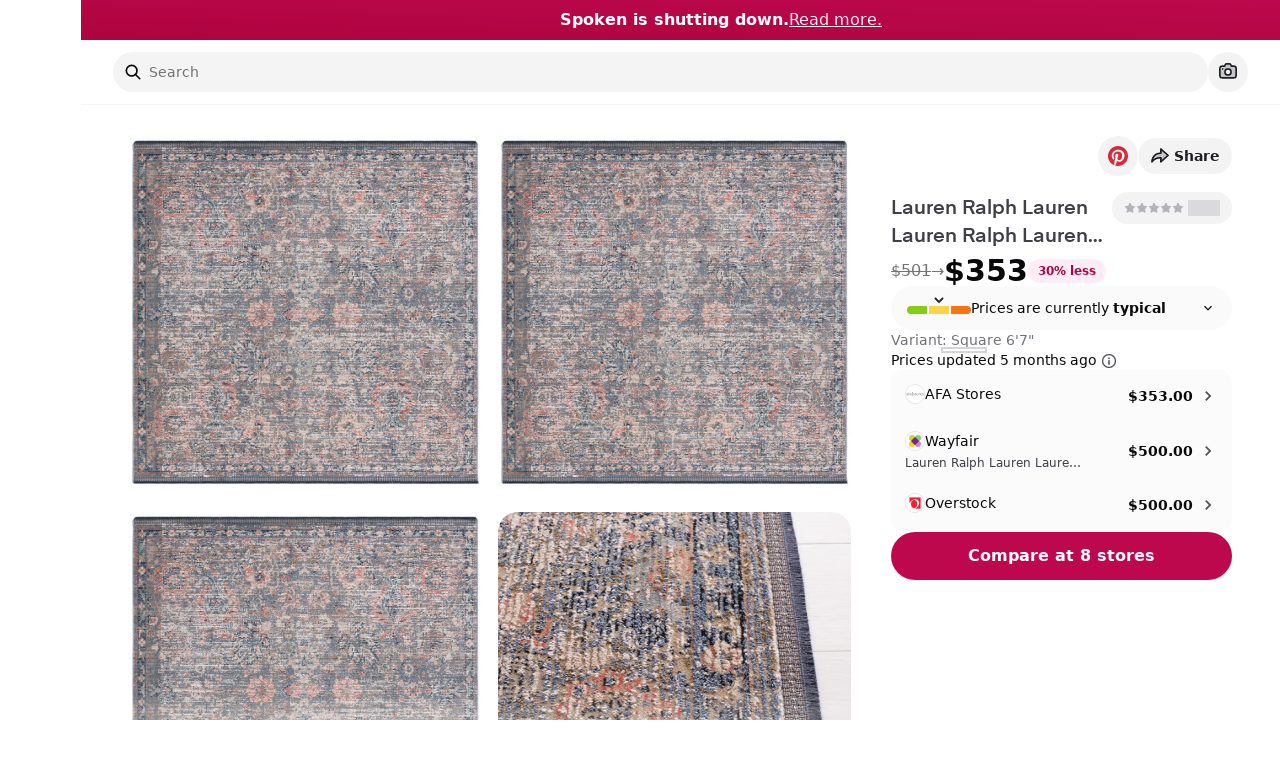

--- FILE ---
content_type: application/javascript; charset=utf-8
request_url: https://www.spoken.io/_next/static/chunks/5771-56ac063f5f40097e.js
body_size: 19077
content:
!function(){try{var t="undefined"!=typeof window?window:"undefined"!=typeof global?global:"undefined"!=typeof self?self:{},e=(new t.Error).stack;e&&(t._sentryDebugIds=t._sentryDebugIds||{},t._sentryDebugIds[e]="681385eb-9c6b-4de6-90c5-a1dfae82eb1e",t._sentryDebugIdIdentifier="sentry-dbid-681385eb-9c6b-4de6-90c5-a1dfae82eb1e")}catch(t){}}(),function(){try{var t="undefined"!=typeof window?window:"undefined"!=typeof global?global:"undefined"!=typeof self?self:{},e=(new t.Error).stack;e&&(t._sentryDebugIds=t._sentryDebugIds||{},t._sentryDebugIds[e]="681385eb-9c6b-4de6-90c5-a1dfae82eb1e",t._sentryDebugIdIdentifier="sentry-dbid-681385eb-9c6b-4de6-90c5-a1dfae82eb1e")}catch(t){}}();var _sentryModuleMetadataGlobal="undefined"!=typeof window?window:"undefined"!=typeof global?global:"undefined"!=typeof self?self:{};_sentryModuleMetadataGlobal._sentryModuleMetadata=_sentryModuleMetadataGlobal._sentryModuleMetadata||{},_sentryModuleMetadataGlobal._sentryModuleMetadata[new _sentryModuleMetadataGlobal.Error().stack]=Object.assign({},_sentryModuleMetadataGlobal._sentryModuleMetadata[new _sentryModuleMetadataGlobal.Error().stack],{"_sentryBundlerPluginAppKey:5ahnbiou00gfIcPheynuecIoksZWNJStdHQXwbwVXEc=":!0});var _global="undefined"!=typeof window?window:"undefined"!=typeof global?global:"undefined"!=typeof self?self:{};_global.SENTRY_RELEASE={id:"c8146b3ee7f8ca0792dcce81910884068365303e"},(self.webpackChunk_N_E=self.webpackChunk_N_E||[]).push([[5771],{82775:function(t,e,r){"use strict";var n,o,i,a=r(68571);function c(t){return(c="function"==typeof Symbol&&"symbol"==typeof Symbol.iterator?function(t){return typeof t}:function(t){return t&&"function"==typeof Symbol&&t.constructor===Symbol&&t!==Symbol.prototype?"symbol":typeof t})(t)}var u=r(56976).codes,f=u.ERR_AMBIGUOUS_ARGUMENT,l=u.ERR_INVALID_ARG_TYPE,s=u.ERR_INVALID_ARG_VALUE,p=u.ERR_INVALID_RETURN_VALUE,y=u.ERR_MISSING_ARGS,g=r(82383),b=r(41598).inspect,d=r(41598).types,h=d.isPromise,v=d.isRegExp,m=r(3846)(),w=r(48642)(),j=r(95783)("RegExp.prototype.test");function O(){var t=r(8728);o=t.isDeepEqual,i=t.isDeepStrictEqual}var S=!1,A=t.exports=I,E={};function x(t){if(t.message instanceof Error)throw t.message;throw new g(t)}function P(t,e,r,n){if(!r){var o=!1;if(0===e)o=!0,n="No value argument passed to `assert.ok()`";else if(n instanceof Error)throw n;var i=new g({actual:r,expected:!0,message:n,operator:"==",stackStartFn:t});throw i.generatedMessage=o,i}}function I(){for(var t=arguments.length,e=Array(t),r=0;r<t;r++)e[r]=arguments[r];P.apply(void 0,[I,e.length].concat(e))}A.fail=function t(e,r,n,o,i){var c,u=arguments.length;if(0===u?c="Failed":1===u?(n=e,e=void 0):(!1===S&&(S=!0,(a.emitWarning?a.emitWarning:console.warn.bind(console))("assert.fail() with more than one argument is deprecated. Please use assert.strictEqual() instead or only pass a message.","DeprecationWarning","DEP0094")),2===u&&(o="!=")),n instanceof Error)throw n;var f={actual:e,expected:r,operator:void 0===o?"fail":o,stackStartFn:i||t};void 0!==n&&(f.message=n);var l=new g(f);throw c&&(l.message=c,l.generatedMessage=!0),l},A.AssertionError=g,A.ok=I,A.equal=function t(e,r,n){if(arguments.length<2)throw new y("actual","expected");e!=r&&x({actual:e,expected:r,message:n,operator:"==",stackStartFn:t})},A.notEqual=function t(e,r,n){if(arguments.length<2)throw new y("actual","expected");e==r&&x({actual:e,expected:r,message:n,operator:"!=",stackStartFn:t})},A.deepEqual=function t(e,r,n){if(arguments.length<2)throw new y("actual","expected");void 0===o&&O(),o(e,r)||x({actual:e,expected:r,message:n,operator:"deepEqual",stackStartFn:t})},A.notDeepEqual=function t(e,r,n){if(arguments.length<2)throw new y("actual","expected");void 0===o&&O(),o(e,r)&&x({actual:e,expected:r,message:n,operator:"notDeepEqual",stackStartFn:t})},A.deepStrictEqual=function t(e,r,n){if(arguments.length<2)throw new y("actual","expected");void 0===o&&O(),i(e,r)||x({actual:e,expected:r,message:n,operator:"deepStrictEqual",stackStartFn:t})},A.notDeepStrictEqual=function t(e,r,n){if(arguments.length<2)throw new y("actual","expected");void 0===o&&O(),i(e,r)&&x({actual:e,expected:r,message:n,operator:"notDeepStrictEqual",stackStartFn:t})},A.strictEqual=function t(e,r,n){if(arguments.length<2)throw new y("actual","expected");w(e,r)||x({actual:e,expected:r,message:n,operator:"strictEqual",stackStartFn:t})},A.notStrictEqual=function t(e,r,n){if(arguments.length<2)throw new y("actual","expected");w(e,r)&&x({actual:e,expected:r,message:n,operator:"notStrictEqual",stackStartFn:t})};var k=(Object.defineProperty(n=function t(e,r,n){var o=this;(function(t,e){if(!(t instanceof e))throw TypeError("Cannot call a class as a function")})(this,t),r.forEach(function(t){t in e&&(void 0!==n&&"string"==typeof n[t]&&v(e[t])&&j(e[t],n[t])?o[t]=n[t]:o[t]=e[t])})},"prototype",{writable:!1}),n);function R(t,e,r,n){if("function"!=typeof e){if(v(e))return j(e,t);if(2==arguments.length)throw new l("expected",["Function","RegExp"],e);if("object"!==c(t)||null===t){var a=new g({actual:t,expected:e,message:r,operator:"deepStrictEqual",stackStartFn:n});throw a.operator=n.name,a}var u=Object.keys(e);if(e instanceof Error)u.push("name","message");else if(0===u.length)throw new s("error",e,"may not be an empty object");return void 0===o&&O(),u.forEach(function(o){"string"==typeof t[o]&&v(e[o])&&j(e[o],t[o])||function(t,e,r,n,o,a){if(!(r in t)||!i(t[r],e[r])){if(!n){var c=new g({actual:new k(t,o),expected:new k(e,o,t),operator:"deepStrictEqual",stackStartFn:a});throw c.actual=t,c.expected=e,c.operator=a.name,c}x({actual:t,expected:e,message:n,operator:a.name,stackStartFn:a})}}(t,e,o,r,u,n)}),!0}return void 0!==e.prototype&&t instanceof e||!Error.isPrototypeOf(e)&&!0===e.call({},t)}function _(t){if("function"!=typeof t)throw new l("fn","Function",t);try{t()}catch(t){return t}return E}function F(t){return h(t)||null!==t&&"object"===c(t)&&"function"==typeof t.then&&"function"==typeof t.catch}function M(t){return Promise.resolve().then(function(){var e;if("function"==typeof t){if(!F(e=t()))throw new p("instance of Promise","promiseFn",e)}else if(F(t))e=t;else throw new l("promiseFn",["Function","Promise"],t);return Promise.resolve().then(function(){return e}).then(function(){return E}).catch(function(t){return t})})}function N(t,e,r,n){if("string"==typeof r){if(4==arguments.length)throw new l("error",["Object","Error","Function","RegExp"],r);if("object"===c(e)&&null!==e){if(e.message===r)throw new f("error/message",'The error message "'.concat(e.message,'" is identical to the message.'))}else if(e===r)throw new f("error/message",'The error "'.concat(e,'" is identical to the message.'));n=r,r=void 0}else if(null!=r&&"object"!==c(r)&&"function"!=typeof r)throw new l("error",["Object","Error","Function","RegExp"],r);if(e===E){var o="";r&&r.name&&(o+=" (".concat(r.name,")")),o+=n?": ".concat(n):".";var i="rejects"===t.name?"rejection":"exception";x({actual:void 0,expected:r,operator:t.name,message:"Missing expected ".concat(i).concat(o),stackStartFn:t})}if(r&&!R(e,r,n,t))throw e}function T(t,e,r,n){if(e!==E){if("string"==typeof r&&(n=r,r=void 0),!r||R(e,r)){var o=n?": ".concat(n):".",i="doesNotReject"===t.name?"rejection":"exception";x({actual:e,expected:r,operator:t.name,message:"Got unwanted ".concat(i).concat(o,"\n")+'Actual message: "'.concat(e&&e.message,'"'),stackStartFn:t})}throw e}}function D(t,e,r,n,o){if(!v(e))throw new l("regexp","RegExp",e);var i="match"===o;if("string"!=typeof t||j(e,t)!==i){if(r instanceof Error)throw r;var a=!r;r=r||("string"!=typeof t?'The "string" argument must be of type string. Received type '+"".concat(c(t)," (").concat(b(t),")"):(i?"The input did not match the regular expression ":"The input was expected to not match the regular expression ")+"".concat(b(e),". Input:\n\n").concat(b(t),"\n"));var u=new g({actual:t,expected:e,message:r,operator:o,stackStartFn:n});throw u.generatedMessage=a,u}}A.throws=function t(e){for(var r=arguments.length,n=Array(r>1?r-1:0),o=1;o<r;o++)n[o-1]=arguments[o];N.apply(void 0,[t,_(e)].concat(n))},A.rejects=function t(e){for(var r=arguments.length,n=Array(r>1?r-1:0),o=1;o<r;o++)n[o-1]=arguments[o];return M(e).then(function(e){return N.apply(void 0,[t,e].concat(n))})},A.doesNotThrow=function t(e){for(var r=arguments.length,n=Array(r>1?r-1:0),o=1;o<r;o++)n[o-1]=arguments[o];T.apply(void 0,[t,_(e)].concat(n))},A.doesNotReject=function t(e){for(var r=arguments.length,n=Array(r>1?r-1:0),o=1;o<r;o++)n[o-1]=arguments[o];return M(e).then(function(e){return T.apply(void 0,[t,e].concat(n))})},A.ifError=function t(e){if(null!=e){var r="ifError got unwanted exception: ";"object"===c(e)&&"string"==typeof e.message?0===e.message.length&&e.constructor?r+=e.constructor.name:r+=e.message:r+=b(e);var n=new g({actual:e,expected:null,operator:"ifError",message:r,stackStartFn:t}),o=e.stack;if("string"==typeof o){var i=o.split("\n");i.shift();for(var a=n.stack.split("\n"),u=0;u<i.length;u++){var f=a.indexOf(i[u]);if(-1!==f){a=a.slice(0,f);break}}n.stack="".concat(a.join("\n"),"\n").concat(i.join("\n"))}throw n}},A.match=function t(e,r,n){D(e,r,n,t,"match")},A.doesNotMatch=function t(e,r,n){D(e,r,n,t,"doesNotMatch")},A.strict=m(function t(){for(var e=arguments.length,r=Array(e),n=0;n<e;n++)r[n]=arguments[n];P.apply(void 0,[t,r.length].concat(r))},A,{equal:A.strictEqual,deepEqual:A.deepStrictEqual,notEqual:A.notStrictEqual,notDeepEqual:A.notDeepStrictEqual}),A.strict.strict=A.strict},82383:function(t,e,r){"use strict";var n=r(68571);function o(t,e){var r=Object.keys(t);if(Object.getOwnPropertySymbols){var n=Object.getOwnPropertySymbols(t);e&&(n=n.filter(function(e){return Object.getOwnPropertyDescriptor(t,e).enumerable})),r.push.apply(r,n)}return r}function i(t){for(var e=1;e<arguments.length;e++){var r=null!=arguments[e]?arguments[e]:{};e%2?o(Object(r),!0).forEach(function(e){var n,o;n=e,o=r[e],(n=a(n))in t?Object.defineProperty(t,n,{value:o,enumerable:!0,configurable:!0,writable:!0}):t[n]=o}):Object.getOwnPropertyDescriptors?Object.defineProperties(t,Object.getOwnPropertyDescriptors(r)):o(Object(r)).forEach(function(e){Object.defineProperty(t,e,Object.getOwnPropertyDescriptor(r,e))})}return t}function a(t){var e=function(t,e){if("object"!==g(t)||null===t)return t;var r=t[Symbol.toPrimitive];if(void 0!==r){var n=r.call(t,e||"default");if("object"!==g(n))return n;throw TypeError("@@toPrimitive must return a primitive value.")}return("string"===e?String:Number)(t)}(t,"string");return"symbol"===g(e)?e:String(e)}function c(t,e){if(e&&("object"===g(e)||"function"==typeof e))return e;if(void 0!==e)throw TypeError("Derived constructors may only return object or undefined");return u(t)}function u(t){if(void 0===t)throw ReferenceError("this hasn't been initialised - super() hasn't been called");return t}function f(t){var e="function"==typeof Map?new Map:void 0;return(f=function(t){if(null===t||-1===Function.toString.call(t).indexOf("[native code]"))return t;if("function"!=typeof t)throw TypeError("Super expression must either be null or a function");if(void 0!==e){if(e.has(t))return e.get(t);e.set(t,r)}function r(){return l(t,arguments,y(this).constructor)}return r.prototype=Object.create(t.prototype,{constructor:{value:r,enumerable:!1,writable:!0,configurable:!0}}),p(r,t)})(t)}function l(t,e,r){return(l=s()?Reflect.construct.bind():function(t,e,r){var n=[null];n.push.apply(n,e);var o=new(Function.bind.apply(t,n));return r&&p(o,r.prototype),o}).apply(null,arguments)}function s(){if("undefined"==typeof Reflect||!Reflect.construct||Reflect.construct.sham)return!1;if("function"==typeof Proxy)return!0;try{return Boolean.prototype.valueOf.call(Reflect.construct(Boolean,[],function(){})),!0}catch(t){return!1}}function p(t,e){return(p=Object.setPrototypeOf?Object.setPrototypeOf.bind():function(t,e){return t.__proto__=e,t})(t,e)}function y(t){return(y=Object.setPrototypeOf?Object.getPrototypeOf.bind():function(t){return t.__proto__||Object.getPrototypeOf(t)})(t)}function g(t){return(g="function"==typeof Symbol&&"symbol"==typeof Symbol.iterator?function(t){return typeof t}:function(t){return t&&"function"==typeof Symbol&&t.constructor===Symbol&&t!==Symbol.prototype?"symbol":typeof t})(t)}var b=r(41598).inspect,d=r(56976).codes.ERR_INVALID_ARG_TYPE;function h(t,e,r){return(void 0===r||r>t.length)&&(r=t.length),t.substring(r-e.length,r)===e}var v="",m="",w="",j="",O={deepStrictEqual:"Expected values to be strictly deep-equal:",strictEqual:"Expected values to be strictly equal:",strictEqualObject:'Expected "actual" to be reference-equal to "expected":',deepEqual:"Expected values to be loosely deep-equal:",equal:"Expected values to be loosely equal:",notDeepStrictEqual:'Expected "actual" not to be strictly deep-equal to:',notStrictEqual:'Expected "actual" to be strictly unequal to:',notStrictEqualObject:'Expected "actual" not to be reference-equal to "expected":',notDeepEqual:'Expected "actual" not to be loosely deep-equal to:',notEqual:'Expected "actual" to be loosely unequal to:',notIdentical:"Values identical but not reference-equal:"};function S(t){var e=Object.keys(t),r=Object.create(Object.getPrototypeOf(t));return e.forEach(function(e){r[e]=t[e]}),Object.defineProperty(r,"message",{value:t.message}),r}function A(t){return b(t,{compact:!1,customInspect:!1,depth:1e3,maxArrayLength:1/0,showHidden:!1,breakLength:1/0,showProxy:!1,sorted:!0,getters:!0})}var E=function(t,e){!function(t,e){if("function"!=typeof e&&null!==e)throw TypeError("Super expression must either be null or a function");t.prototype=Object.create(e&&e.prototype,{constructor:{value:t,writable:!0,configurable:!0}}),Object.defineProperty(t,"prototype",{writable:!1}),e&&p(t,e)}(l,t);var r,o,f=(r=s(),function(){var t,e=y(l);return t=r?Reflect.construct(e,arguments,y(this).constructor):e.apply(this,arguments),c(this,t)});function l(t){if(function(t,e){if(!(t instanceof e))throw TypeError("Cannot call a class as a function")}(this,l),"object"!==g(t)||null===t)throw new d("options","Object",t);var e,r=t.message,o=t.operator,i=t.stackStartFn,a=t.actual,s=t.expected,p=Error.stackTraceLimit;if(Error.stackTraceLimit=0,null!=r)e=f.call(this,String(r));else if(n.stderr&&n.stderr.isTTY&&(n.stderr&&n.stderr.getColorDepth&&1!==n.stderr.getColorDepth()?(v="\x1b[34m",m="\x1b[32m",j="\x1b[39m",w="\x1b[31m"):(v="",m="",j="",w="")),"object"===g(a)&&null!==a&&"object"===g(s)&&null!==s&&"stack"in a&&a instanceof Error&&"stack"in s&&s instanceof Error&&(a=S(a),s=S(s)),"deepStrictEqual"===o||"strictEqual"===o)e=f.call(this,function(t,e,r){var o="",i="",a=0,c="",u=!1,f=A(t),l=f.split("\n"),s=A(e).split("\n"),p=0,y="";if("strictEqual"===r&&"object"===g(t)&&"object"===g(e)&&null!==t&&null!==e&&(r="strictEqualObject"),1===l.length&&1===s.length&&l[0]!==s[0]){var b=l[0].length+s[0].length;if(b<=10){if(("object"!==g(t)||null===t)&&("object"!==g(e)||null===e)&&(0!==t||0!==e))return"".concat(O[r],"\n\n")+"".concat(l[0]," !== ").concat(s[0],"\n")}else if("strictEqualObject"!==r&&b<(n.stderr&&n.stderr.isTTY?n.stderr.columns:80)){for(;l[0][p]===s[0][p];)p++;p>2&&(y="\n  ".concat(function(t,e){if(e=Math.floor(e),0==t.length||0==e)return"";var r=t.length*e;for(e=Math.floor(Math.log(e)/Math.log(2));e;)t+=t,e--;return t+t.substring(0,r-t.length)}(" ",p),"^"),p=0)}}for(var d=l[l.length-1],S=s[s.length-1];d===S&&(p++<2?c="\n  ".concat(d).concat(c):o=d,l.pop(),s.pop(),0!==l.length&&0!==s.length);)d=l[l.length-1],S=s[s.length-1];var E=Math.max(l.length,s.length);if(0===E){var x=f.split("\n");if(x.length>30)for(x[26]="".concat(v,"...").concat(j);x.length>27;)x.pop();return"".concat(O.notIdentical,"\n\n").concat(x.join("\n"),"\n")}p>3&&(c="\n".concat(v,"...").concat(j).concat(c),u=!0),""!==o&&(c="\n  ".concat(o).concat(c),o="");var P=0,I=O[r]+"\n".concat(m,"+ actual").concat(j," ").concat(w,"- expected").concat(j),k=" ".concat(v,"...").concat(j," Lines skipped");for(p=0;p<E;p++){var R=p-a;if(l.length<p+1)R>1&&p>2&&(R>4?(i+="\n".concat(v,"...").concat(j),u=!0):R>3&&(i+="\n  ".concat(s[p-2]),P++),i+="\n  ".concat(s[p-1]),P++),a=p,o+="\n".concat(w,"-").concat(j," ").concat(s[p]),P++;else if(s.length<p+1)R>1&&p>2&&(R>4?(i+="\n".concat(v,"...").concat(j),u=!0):R>3&&(i+="\n  ".concat(l[p-2]),P++),i+="\n  ".concat(l[p-1]),P++),a=p,i+="\n".concat(m,"+").concat(j," ").concat(l[p]),P++;else{var _=s[p],F=l[p],M=F!==_&&(!h(F,",")||F.slice(0,-1)!==_);M&&h(_,",")&&_.slice(0,-1)===F&&(M=!1,F+=","),M?(R>1&&p>2&&(R>4?(i+="\n".concat(v,"...").concat(j),u=!0):R>3&&(i+="\n  ".concat(l[p-2]),P++),i+="\n  ".concat(l[p-1]),P++),a=p,i+="\n".concat(m,"+").concat(j," ").concat(F),o+="\n".concat(w,"-").concat(j," ").concat(_),P+=2):(i+=o,o="",(1===R||0===p)&&(i+="\n  ".concat(F),P++))}if(P>20&&p<E-2)return"".concat(I).concat(k,"\n").concat(i,"\n").concat(v,"...").concat(j).concat(o,"\n")+"".concat(v,"...").concat(j)}return"".concat(I).concat(u?k:"","\n").concat(i).concat(o).concat(c).concat(y)}(a,s,o));else if("notDeepStrictEqual"===o||"notStrictEqual"===o){var y=O[o],b=A(a).split("\n");if("notStrictEqual"===o&&"object"===g(a)&&null!==a&&(y=O.notStrictEqualObject),b.length>30)for(b[26]="".concat(v,"...").concat(j);b.length>27;)b.pop();e=1===b.length?f.call(this,"".concat(y," ").concat(b[0])):f.call(this,"".concat(y,"\n\n").concat(b.join("\n"),"\n"))}else{var E=A(a),x="",P=O[o];"notDeepEqual"===o||"notEqual"===o?(E="".concat(O[o],"\n\n").concat(E)).length>1024&&(E="".concat(E.slice(0,1021),"...")):(x="".concat(A(s)),E.length>512&&(E="".concat(E.slice(0,509),"...")),x.length>512&&(x="".concat(x.slice(0,509),"...")),"deepEqual"===o||"equal"===o?E="".concat(P,"\n\n").concat(E,"\n\nshould equal\n\n"):x=" ".concat(o," ").concat(x)),e=f.call(this,"".concat(E).concat(x))}return Error.stackTraceLimit=p,e.generatedMessage=!r,Object.defineProperty(u(e),"name",{value:"AssertionError [ERR_ASSERTION]",enumerable:!1,writable:!0,configurable:!0}),e.code="ERR_ASSERTION",e.actual=a,e.expected=s,e.operator=o,Error.captureStackTrace&&Error.captureStackTrace(u(e),i),e.stack,e.name="AssertionError",c(e)}return o=[{key:"toString",value:function(){return"".concat(this.name," [").concat(this.code,"]: ").concat(this.message)}},{key:e,value:function(t,e){return b(this,i(i({},e),{},{customInspect:!1,depth:0}))}}],function(t,e){for(var r=0;r<e.length;r++){var n=e[r];n.enumerable=n.enumerable||!1,n.configurable=!0,"value"in n&&(n.writable=!0),Object.defineProperty(t,a(n.key),n)}}(l.prototype,o),Object.defineProperty(l,"prototype",{writable:!1}),l}(f(Error),b.custom);t.exports=E},56976:function(t,e,r){"use strict";function n(t){return(n="function"==typeof Symbol&&"symbol"==typeof Symbol.iterator?function(t){return typeof t}:function(t){return t&&"function"==typeof Symbol&&t.constructor===Symbol&&t!==Symbol.prototype?"symbol":typeof t})(t)}function o(t,e){return(o=Object.setPrototypeOf?Object.setPrototypeOf.bind():function(t,e){return t.__proto__=e,t})(t,e)}function i(t){return(i=Object.setPrototypeOf?Object.getPrototypeOf.bind():function(t){return t.__proto__||Object.getPrototypeOf(t)})(t)}var a,c,u={};function f(t,e,r){r||(r=Error);var a=function(r){!function(t,e){if("function"!=typeof e&&null!==e)throw TypeError("Super expression must either be null or a function");t.prototype=Object.create(e&&e.prototype,{constructor:{value:t,writable:!0,configurable:!0}}),Object.defineProperty(t,"prototype",{writable:!1}),e&&o(t,e)}(u,r);var a,c=(a=function(){if("undefined"==typeof Reflect||!Reflect.construct||Reflect.construct.sham)return!1;if("function"==typeof Proxy)return!0;try{return Boolean.prototype.valueOf.call(Reflect.construct(Boolean,[],function(){})),!0}catch(t){return!1}}(),function(){var t,e=i(u);return t=a?Reflect.construct(e,arguments,i(this).constructor):e.apply(this,arguments),function(t,e){if(e&&("object"===n(e)||"function"==typeof e))return e;if(void 0!==e)throw TypeError("Derived constructors may only return object or undefined");return function(t){if(void 0===t)throw ReferenceError("this hasn't been initialised - super() hasn't been called");return t}(t)}(this,t)});function u(r,n,o){var i;return function(t,e){if(!(t instanceof e))throw TypeError("Cannot call a class as a function")}(this,u),(i=c.call(this,"string"==typeof e?e:e(r,n,o))).code=t,i}return Object.defineProperty(u,"prototype",{writable:!1}),u}(r);u[t]=a}function l(t,e){if(!Array.isArray(t))return"of ".concat(e," ").concat(String(t));var r=t.length;return(t=t.map(function(t){return String(t)}),r>2)?"one of ".concat(e," ").concat(t.slice(0,r-1).join(", "),", or ")+t[r-1]:2===r?"one of ".concat(e," ").concat(t[0]," or ").concat(t[1]):"of ".concat(e," ").concat(t[0])}f("ERR_AMBIGUOUS_ARGUMENT",'The "%s" argument is ambiguous. %s',TypeError),f("ERR_INVALID_ARG_TYPE",function(t,e,o){if((void 0===a&&(a=r(82775)),a("string"==typeof t,"'name' must be a string"),"string"==typeof e&&(i="not ",e.substr(0,i.length)===i))?(s="must not be",e=e.replace(/^not /,"")):s="must be",c=" argument",(void 0===u||u>t.length)&&(u=t.length),t.substring(u-c.length,u)===c)p="The ".concat(t," ").concat(s," ").concat(l(e,"type"));else{var i,c,u,f,s,p,y=("number"!=typeof f&&(f=0),f+1>t.length||-1===t.indexOf(".",f))?"argument":"property";p='The "'.concat(t,'" ').concat(y," ").concat(s," ").concat(l(e,"type"))}return p+". Received type ".concat(n(o))},TypeError),f("ERR_INVALID_ARG_VALUE",function(t,e){var n=arguments.length>2&&void 0!==arguments[2]?arguments[2]:"is invalid";void 0===c&&(c=r(41598));var o=c.inspect(e);return o.length>128&&(o="".concat(o.slice(0,128),"...")),"The argument '".concat(t,"' ").concat(n,". Received ").concat(o)},TypeError,RangeError),f("ERR_INVALID_RETURN_VALUE",function(t,e,r){var o;return o=r&&r.constructor&&r.constructor.name?"instance of ".concat(r.constructor.name):"type ".concat(n(r)),"Expected ".concat(t,' to be returned from the "').concat(e,'"')+" function but got ".concat(o,".")},TypeError),f("ERR_MISSING_ARGS",function(){for(var t=arguments.length,e=Array(t),n=0;n<t;n++)e[n]=arguments[n];void 0===a&&(a=r(82775)),a(e.length>0,"At least one arg needs to be specified");var o="The ",i=e.length;switch(e=e.map(function(t){return'"'.concat(t,'"')}),i){case 1:o+="".concat(e[0]," argument");break;case 2:o+="".concat(e[0]," and ").concat(e[1]," arguments");break;default:o+=e.slice(0,i-1).join(", ")+", and ".concat(e[i-1]," arguments")}return"".concat(o," must be specified")},TypeError),t.exports.codes=u},8728:function(t,e,r){"use strict";function n(t,e){return function(t){if(Array.isArray(t))return t}(t)||function(t,e){var r=null==t?null:"undefined"!=typeof Symbol&&t[Symbol.iterator]||t["@@iterator"];if(null!=r){var n,o,i,a,c=[],u=!0,f=!1;try{if(i=(r=r.call(t)).next,0===e){if(Object(r)!==r)return;u=!1}else for(;!(u=(n=i.call(r)).done)&&(c.push(n.value),c.length!==e);u=!0);}catch(t){f=!0,o=t}finally{try{if(!u&&null!=r.return&&(a=r.return(),Object(a)!==a))return}finally{if(f)throw o}}return c}}(t,e)||function(t,e){if(t){if("string"==typeof t)return o(t,e);var r=Object.prototype.toString.call(t).slice(8,-1);if("Object"===r&&t.constructor&&(r=t.constructor.name),"Map"===r||"Set"===r)return Array.from(t);if("Arguments"===r||/^(?:Ui|I)nt(?:8|16|32)(?:Clamped)?Array$/.test(r))return o(t,e)}}(t,e)||function(){throw TypeError("Invalid attempt to destructure non-iterable instance.\nIn order to be iterable, non-array objects must have a [Symbol.iterator]() method.")}()}function o(t,e){(null==e||e>t.length)&&(e=t.length);for(var r=0,n=Array(e);r<e;r++)n[r]=t[r];return n}function i(t){return(i="function"==typeof Symbol&&"symbol"==typeof Symbol.iterator?function(t){return typeof t}:function(t){return t&&"function"==typeof Symbol&&t.constructor===Symbol&&t!==Symbol.prototype?"symbol":typeof t})(t)}var a=void 0!==/a/g.flags,c=function(t){var e=[];return t.forEach(function(t){return e.push(t)}),e},u=function(t){var e=[];return t.forEach(function(t,r){return e.push([r,t])}),e},f=Object.is?Object.is:r(24588),l=Object.getOwnPropertySymbols?Object.getOwnPropertySymbols:function(){return[]},s=Number.isNaN?Number.isNaN:r(14623);function p(t){return t.call.bind(t)}var y=p(Object.prototype.hasOwnProperty),g=p(Object.prototype.propertyIsEnumerable),b=p(Object.prototype.toString),d=r(41598).types,h=d.isAnyArrayBuffer,v=d.isArrayBufferView,m=d.isDate,w=d.isMap,j=d.isRegExp,O=d.isSet,S=d.isNativeError,A=d.isBoxedPrimitive,E=d.isNumberObject,x=d.isStringObject,P=d.isBooleanObject,I=d.isBigIntObject,k=d.isSymbolObject,R=d.isFloat32Array,_=d.isFloat64Array;function F(t){if(0===t.length||t.length>10)return!0;for(var e=0;e<t.length;e++){var r=t.charCodeAt(e);if(r<48||r>57)return!0}return 10===t.length&&t>=4294967296}function M(t){return Object.keys(t).filter(F).concat(l(t).filter(Object.prototype.propertyIsEnumerable.bind(t)))}function N(t,e){if(t===e)return 0;for(var r=t.length,n=e.length,o=0,i=Math.min(r,n);o<i;++o)if(t[o]!==e[o]){r=t[o],n=e[o];break}return r<n?-1:n<r?1:0}var T=void 0;function D(t,e,r,n){if(t===e)return 0!==t||!r||f(t,e);if(r){if("object"!==i(t))return"number"==typeof t&&s(t)&&s(e);if("object"!==i(e)||null===t||null===e||Object.getPrototypeOf(t)!==Object.getPrototypeOf(e))return!1}else{if(null===t||"object"!==i(t))return(null===e||"object"!==i(e))&&t==e;if(null===e||"object"!==i(e))return!1}var o=b(t);if(o!==b(e))return!1;if(Array.isArray(t)){if(t.length!==e.length)return!1;var c=M(t,T),u=M(e,T);return c.length===u.length&&B(t,e,r,n,1,c)}if("[object Object]"===o&&(!w(t)&&w(e)||!O(t)&&O(e)))return!1;if(m(t)){if(!m(e)||Date.prototype.getTime.call(t)!==Date.prototype.getTime.call(e))return!1}else if(j(t)){if(!j(e)||(a?t.source!==e.source||t.flags!==e.flags:RegExp.prototype.toString.call(t)!==RegExp.prototype.toString.call(e)))return!1}else if(S(t)||t instanceof Error){if(t.message!==e.message||t.name!==e.name)return!1}else if(v(t)){if(!r&&(R(t)||_(t))){if(!function(t,e){if(t.byteLength!==e.byteLength)return!1;for(var r=0;r<t.byteLength;r++)if(t[r]!==e[r])return!1;return!0}(t,e))return!1}else if(t.byteLength!==e.byteLength||0!==N(new Uint8Array(t.buffer,t.byteOffset,t.byteLength),new Uint8Array(e.buffer,e.byteOffset,e.byteLength)))return!1;var l=M(t,T),p=M(e,T);return l.length===p.length&&B(t,e,r,n,0,l)}else if(O(t))return!!O(e)&&t.size===e.size&&B(t,e,r,n,2);else if(w(t))return!!w(e)&&t.size===e.size&&B(t,e,r,n,3);else if(h(t)){if(t.byteLength!==e.byteLength||0!==N(new Uint8Array(t),new Uint8Array(e)))return!1}else if(A(t)&&(E(t)?!(E(e)&&f(Number.prototype.valueOf.call(t),Number.prototype.valueOf.call(e))):x(t)?!x(e)||String.prototype.valueOf.call(t)!==String.prototype.valueOf.call(e):P(t)?!P(e)||Boolean.prototype.valueOf.call(t)!==Boolean.prototype.valueOf.call(e):I(t)?!I(e)||BigInt.prototype.valueOf.call(t)!==BigInt.prototype.valueOf.call(e):!k(e)||Symbol.prototype.valueOf.call(t)!==Symbol.prototype.valueOf.call(e)))return!1;return B(t,e,r,n,0)}function U(t,e){return e.filter(function(e){return g(t,e)})}function B(t,e,r,o,a,f){if(5==arguments.length){f=Object.keys(t);var s=Object.keys(e);if(f.length!==s.length)return!1}for(var p=0;p<f.length;p++)if(!y(e,f[p]))return!1;if(r&&5==arguments.length){var b=l(t);if(0!==b.length){var d=0;for(p=0;p<b.length;p++){var h=b[p];if(g(t,h)){if(!g(e,h))return!1;f.push(h),d++}else if(g(e,h))return!1}var v=l(e);if(b.length!==v.length&&U(e,v).length!==d)return!1}else{var m=l(e);if(0!==m.length&&0!==U(e,m).length)return!1}}if(0===f.length&&(0===a||1===a&&0===t.length||0===t.size))return!0;if(void 0===o)o={val1:new Map,val2:new Map,position:0};else{var w=o.val1.get(t);if(void 0!==w){var j=o.val2.get(e);if(void 0!==j)return w===j}o.position++}o.val1.set(t,o.position),o.val2.set(e,o.position);var O=function(t,e,r,o,a,f){var l=0;if(2===f){if(!function(t,e,r,n){for(var o=null,a=c(t),u=0;u<a.length;u++){var f=a[u];if("object"===i(f)&&null!==f)null===o&&(o=new Set),o.add(f);else if(!e.has(f)){if(r||!function(t,e,r){var n=G(r);return null!=n?n:e.has(n)&&!t.has(n)}(t,e,f))return!1;null===o&&(o=new Set),o.add(f)}}if(null!==o){for(var l=c(e),s=0;s<l.length;s++){var p=l[s];if("object"===i(p)&&null!==p){if(!q(o,p,r,n))return!1}else if(!r&&!t.has(p)&&!q(o,p,r,n))return!1}return 0===o.size}return!0}(t,e,r,a))return!1}else if(3===f){if(!function(t,e,r,o){for(var a=null,c=u(t),f=0;f<c.length;f++){var l=n(c[f],2),s=l[0],p=l[1];if("object"===i(s)&&null!==s)null===a&&(a=new Set),a.add(s);else{var y=e.get(s);if(void 0===y&&!e.has(s)||!D(p,y,r,o)){if(r||!function(t,e,r,n,o){var i=G(r);if(null!=i)return i;var a=e.get(i);return!!((void 0!==a||e.has(i))&&D(n,a,!1,o))&&!t.has(i)&&D(n,a,!1,o)}(t,e,s,p,o))return!1;null===a&&(a=new Set),a.add(s)}}}if(null!==a){for(var g=u(e),b=0;b<g.length;b++){var d=n(g[b],2),h=d[0],v=d[1];if("object"===i(h)&&null!==h){if(!$(a,t,h,v,r,o))return!1}else if(!r&&(!t.has(h)||!D(t.get(h),v,!1,o))&&!$(a,t,h,v,!1,o))return!1}return 0===a.size}return!0}(t,e,r,a))return!1}else if(1===f)for(;l<t.length;l++)if(y(t,l)){if(!y(e,l)||!D(t[l],e[l],r,a))return!1}else{if(y(e,l))return!1;for(var s=Object.keys(t);l<s.length;l++){var p=s[l];if(!y(e,p)||!D(t[p],e[p],r,a))return!1}if(s.length!==Object.keys(e).length)return!1;return!0}for(l=0;l<o.length;l++){var g=o[l];if(!D(t[g],e[g],r,a))return!1}return!0}(t,e,r,f,o,a);return o.val1.delete(t),o.val2.delete(e),O}function q(t,e,r,n){for(var o=c(t),i=0;i<o.length;i++){var a=o[i];if(D(e,a,r,n))return t.delete(a),!0}return!1}function G(t){switch(i(t)){case"undefined":return null;case"object":return;case"symbol":return!1;case"string":t=+t;case"number":if(s(t))return!1}return!0}function $(t,e,r,n,o,i){for(var a=c(t),u=0;u<a.length;u++){var f=a[u];if(D(r,f,o,i)&&D(n,e.get(f),o,i))return t.delete(f),!0}return!1}t.exports={isDeepEqual:function(t,e){return D(t,e,!1)},isDeepStrictEqual:function(t,e){return D(t,e,!0)}}},95783:function(t,e,r){"use strict";var n=r(31610),o=r(12742),i=o(n("String.prototype.indexOf"));t.exports=function(t,e){var r=n(t,!!e);return"function"==typeof r&&i(t,".prototype.")>-1?o(r):r}},12742:function(t,e,r){"use strict";var n=r(56099),o=r(31610),i=r(86206),a=r(76842),c=o("%Function.prototype.apply%"),u=o("%Function.prototype.call%"),f=o("%Reflect.apply%",!0)||n.call(u,c),l=r(36508),s=o("%Math.max%");t.exports=function(t){if("function"!=typeof t)throw new a("a function is required");var e=f(n,u,arguments);return i(e,1+s(0,t.length-(arguments.length-1)),!0)};var p=function(){return f(n,c,arguments)};l?l(t.exports,"apply",{value:p}):t.exports.apply=p},62788:function(t,e,r){"use strict";var n=r(36508),o=r(47910),i=r(76842),a=r(1832);t.exports=function(t,e,r){if(!t||"object"!=typeof t&&"function"!=typeof t)throw new i("`obj` must be an object or a function`");if("string"!=typeof e&&"symbol"!=typeof e)throw new i("`property` must be a string or a symbol`");if(arguments.length>3&&"boolean"!=typeof arguments[3]&&null!==arguments[3])throw new i("`nonEnumerable`, if provided, must be a boolean or null");if(arguments.length>4&&"boolean"!=typeof arguments[4]&&null!==arguments[4])throw new i("`nonWritable`, if provided, must be a boolean or null");if(arguments.length>5&&"boolean"!=typeof arguments[5]&&null!==arguments[5])throw new i("`nonConfigurable`, if provided, must be a boolean or null");if(arguments.length>6&&"boolean"!=typeof arguments[6])throw new i("`loose`, if provided, must be a boolean");var c=arguments.length>3?arguments[3]:null,u=arguments.length>4?arguments[4]:null,f=arguments.length>5?arguments[5]:null,l=arguments.length>6&&arguments[6],s=!!a&&a(t,e);if(n)n(t,e,{configurable:null===f&&s?s.configurable:!f,enumerable:null===c&&s?s.enumerable:!c,value:r,writable:null===u&&s?s.writable:!u});else if(!l&&(c||u||f))throw new o("This environment does not support defining a property as non-configurable, non-writable, or non-enumerable.");else t[e]=r}},47711:function(t,e,r){"use strict";var n=r(74413),o="function"==typeof Symbol&&"symbol"==typeof Symbol("foo"),i=Object.prototype.toString,a=Array.prototype.concat,c=r(62788),u=r(15628)(),f=function(t,e,r,n){if(e in t){if(!0===n){if(t[e]===r)return}else if(!("function"==typeof n&&"[object Function]"===i.call(n))||!n())return}u?c(t,e,r,!0):c(t,e,r)},l=function(t,e){var r=arguments.length>2?arguments[2]:{},i=n(e);o&&(i=a.call(i,Object.getOwnPropertySymbols(e)));for(var c=0;c<i.length;c+=1)f(t,i[c],e[i[c]],r[i[c]])};l.supportsDescriptors=!!u,t.exports=l},36508:function(t,e,r){"use strict";var n=r(31610)("%Object.defineProperty%",!0)||!1;if(n)try{n({},"a",{value:1})}catch(t){n=!1}t.exports=n},22786:function(t){"use strict";t.exports=EvalError},78497:function(t){"use strict";t.exports=Error},94568:function(t){"use strict";t.exports=RangeError},32988:function(t){"use strict";t.exports=ReferenceError},47910:function(t){"use strict";t.exports=SyntaxError},76842:function(t){"use strict";t.exports=TypeError},63099:function(t){"use strict";t.exports=URIError},40659:function(t,e,r){"use strict";var n=r(29319),o=Object.prototype.toString,i=Object.prototype.hasOwnProperty,a=function(t,e,r){for(var n=0,o=t.length;n<o;n++)i.call(t,n)&&(null==r?e(t[n],n,t):e.call(r,t[n],n,t))},c=function(t,e,r){for(var n=0,o=t.length;n<o;n++)null==r?e(t.charAt(n),n,t):e.call(r,t.charAt(n),n,t)},u=function(t,e,r){for(var n in t)i.call(t,n)&&(null==r?e(t[n],n,t):e.call(r,t[n],n,t))};t.exports=function(t,e,r){var i;if(!n(e))throw TypeError("iterator must be a function");arguments.length>=3&&(i=r),"[object Array]"===o.call(t)?a(t,e,i):"string"==typeof t?c(t,e,i):u(t,e,i)}},11895:function(t){"use strict";var e=Object.prototype.toString,r=Math.max,n=function(t,e){for(var r=[],n=0;n<t.length;n+=1)r[n]=t[n];for(var o=0;o<e.length;o+=1)r[o+t.length]=e[o];return r},o=function(t,e){for(var r=[],n=e||0,o=0;n<t.length;n+=1,o+=1)r[o]=t[n];return r},i=function(t,e){for(var r="",n=0;n<t.length;n+=1)r+=t[n],n+1<t.length&&(r+=e);return r};t.exports=function(t){var a,c=this;if("function"!=typeof c||"[object Function]"!==e.apply(c))throw TypeError("Function.prototype.bind called on incompatible "+c);for(var u=o(arguments,1),f=r(0,c.length-u.length),l=[],s=0;s<f;s++)l[s]="$"+s;if(a=Function("binder","return function ("+i(l,",")+"){ return binder.apply(this,arguments); }")(function(){if(this instanceof a){var e=c.apply(this,n(u,arguments));return Object(e)===e?e:this}return c.apply(t,n(u,arguments))}),c.prototype){var p=function(){};p.prototype=c.prototype,a.prototype=new p,p.prototype=null}return a}},56099:function(t,e,r){"use strict";var n=r(11895);t.exports=Function.prototype.bind||n},31610:function(t,e,r){"use strict";var n,o=r(78497),i=r(22786),a=r(94568),c=r(32988),u=r(47910),f=r(76842),l=r(63099),s=Function,p=function(t){try{return s('"use strict"; return ('+t+").constructor;")()}catch(t){}},y=Object.getOwnPropertyDescriptor;if(y)try{y({},"")}catch(t){y=null}var g=function(){throw new f},b=y?function(){try{return arguments.callee,g}catch(t){try{return y(arguments,"callee").get}catch(t){return g}}}():g,d=r(21968)(),h=r(12054)(),v=Object.getPrototypeOf||(h?function(t){return t.__proto__}:null),m={},w="undefined"!=typeof Uint8Array&&v?v(Uint8Array):n,j={__proto__:null,"%AggregateError%":"undefined"==typeof AggregateError?n:AggregateError,"%Array%":Array,"%ArrayBuffer%":"undefined"==typeof ArrayBuffer?n:ArrayBuffer,"%ArrayIteratorPrototype%":d&&v?v([][Symbol.iterator]()):n,"%AsyncFromSyncIteratorPrototype%":n,"%AsyncFunction%":m,"%AsyncGenerator%":m,"%AsyncGeneratorFunction%":m,"%AsyncIteratorPrototype%":m,"%Atomics%":"undefined"==typeof Atomics?n:Atomics,"%BigInt%":"undefined"==typeof BigInt?n:BigInt,"%BigInt64Array%":"undefined"==typeof BigInt64Array?n:BigInt64Array,"%BigUint64Array%":"undefined"==typeof BigUint64Array?n:BigUint64Array,"%Boolean%":Boolean,"%DataView%":"undefined"==typeof DataView?n:DataView,"%Date%":Date,"%decodeURI%":decodeURI,"%decodeURIComponent%":decodeURIComponent,"%encodeURI%":encodeURI,"%encodeURIComponent%":encodeURIComponent,"%Error%":o,"%eval%":eval,"%EvalError%":i,"%Float32Array%":"undefined"==typeof Float32Array?n:Float32Array,"%Float64Array%":"undefined"==typeof Float64Array?n:Float64Array,"%FinalizationRegistry%":"undefined"==typeof FinalizationRegistry?n:FinalizationRegistry,"%Function%":s,"%GeneratorFunction%":m,"%Int8Array%":"undefined"==typeof Int8Array?n:Int8Array,"%Int16Array%":"undefined"==typeof Int16Array?n:Int16Array,"%Int32Array%":"undefined"==typeof Int32Array?n:Int32Array,"%isFinite%":isFinite,"%isNaN%":isNaN,"%IteratorPrototype%":d&&v?v(v([][Symbol.iterator]())):n,"%JSON%":"object"==typeof JSON?JSON:n,"%Map%":"undefined"==typeof Map?n:Map,"%MapIteratorPrototype%":"undefined"!=typeof Map&&d&&v?v(new Map()[Symbol.iterator]()):n,"%Math%":Math,"%Number%":Number,"%Object%":Object,"%parseFloat%":parseFloat,"%parseInt%":parseInt,"%Promise%":"undefined"==typeof Promise?n:Promise,"%Proxy%":"undefined"==typeof Proxy?n:Proxy,"%RangeError%":a,"%ReferenceError%":c,"%Reflect%":"undefined"==typeof Reflect?n:Reflect,"%RegExp%":RegExp,"%Set%":"undefined"==typeof Set?n:Set,"%SetIteratorPrototype%":"undefined"!=typeof Set&&d&&v?v(new Set()[Symbol.iterator]()):n,"%SharedArrayBuffer%":"undefined"==typeof SharedArrayBuffer?n:SharedArrayBuffer,"%String%":String,"%StringIteratorPrototype%":d&&v?v(""[Symbol.iterator]()):n,"%Symbol%":d?Symbol:n,"%SyntaxError%":u,"%ThrowTypeError%":b,"%TypedArray%":w,"%TypeError%":f,"%Uint8Array%":"undefined"==typeof Uint8Array?n:Uint8Array,"%Uint8ClampedArray%":"undefined"==typeof Uint8ClampedArray?n:Uint8ClampedArray,"%Uint16Array%":"undefined"==typeof Uint16Array?n:Uint16Array,"%Uint32Array%":"undefined"==typeof Uint32Array?n:Uint32Array,"%URIError%":l,"%WeakMap%":"undefined"==typeof WeakMap?n:WeakMap,"%WeakRef%":"undefined"==typeof WeakRef?n:WeakRef,"%WeakSet%":"undefined"==typeof WeakSet?n:WeakSet};if(v)try{null.error}catch(t){var O=v(v(t));j["%Error.prototype%"]=O}var S=function t(e){var r;if("%AsyncFunction%"===e)r=p("async function () {}");else if("%GeneratorFunction%"===e)r=p("function* () {}");else if("%AsyncGeneratorFunction%"===e)r=p("async function* () {}");else if("%AsyncGenerator%"===e){var n=t("%AsyncGeneratorFunction%");n&&(r=n.prototype)}else if("%AsyncIteratorPrototype%"===e){var o=t("%AsyncGenerator%");o&&v&&(r=v(o.prototype))}return j[e]=r,r},A={__proto__:null,"%ArrayBufferPrototype%":["ArrayBuffer","prototype"],"%ArrayPrototype%":["Array","prototype"],"%ArrayProto_entries%":["Array","prototype","entries"],"%ArrayProto_forEach%":["Array","prototype","forEach"],"%ArrayProto_keys%":["Array","prototype","keys"],"%ArrayProto_values%":["Array","prototype","values"],"%AsyncFunctionPrototype%":["AsyncFunction","prototype"],"%AsyncGenerator%":["AsyncGeneratorFunction","prototype"],"%AsyncGeneratorPrototype%":["AsyncGeneratorFunction","prototype","prototype"],"%BooleanPrototype%":["Boolean","prototype"],"%DataViewPrototype%":["DataView","prototype"],"%DatePrototype%":["Date","prototype"],"%ErrorPrototype%":["Error","prototype"],"%EvalErrorPrototype%":["EvalError","prototype"],"%Float32ArrayPrototype%":["Float32Array","prototype"],"%Float64ArrayPrototype%":["Float64Array","prototype"],"%FunctionPrototype%":["Function","prototype"],"%Generator%":["GeneratorFunction","prototype"],"%GeneratorPrototype%":["GeneratorFunction","prototype","prototype"],"%Int8ArrayPrototype%":["Int8Array","prototype"],"%Int16ArrayPrototype%":["Int16Array","prototype"],"%Int32ArrayPrototype%":["Int32Array","prototype"],"%JSONParse%":["JSON","parse"],"%JSONStringify%":["JSON","stringify"],"%MapPrototype%":["Map","prototype"],"%NumberPrototype%":["Number","prototype"],"%ObjectPrototype%":["Object","prototype"],"%ObjProto_toString%":["Object","prototype","toString"],"%ObjProto_valueOf%":["Object","prototype","valueOf"],"%PromisePrototype%":["Promise","prototype"],"%PromiseProto_then%":["Promise","prototype","then"],"%Promise_all%":["Promise","all"],"%Promise_reject%":["Promise","reject"],"%Promise_resolve%":["Promise","resolve"],"%RangeErrorPrototype%":["RangeError","prototype"],"%ReferenceErrorPrototype%":["ReferenceError","prototype"],"%RegExpPrototype%":["RegExp","prototype"],"%SetPrototype%":["Set","prototype"],"%SharedArrayBufferPrototype%":["SharedArrayBuffer","prototype"],"%StringPrototype%":["String","prototype"],"%SymbolPrototype%":["Symbol","prototype"],"%SyntaxErrorPrototype%":["SyntaxError","prototype"],"%TypedArrayPrototype%":["TypedArray","prototype"],"%TypeErrorPrototype%":["TypeError","prototype"],"%Uint8ArrayPrototype%":["Uint8Array","prototype"],"%Uint8ClampedArrayPrototype%":["Uint8ClampedArray","prototype"],"%Uint16ArrayPrototype%":["Uint16Array","prototype"],"%Uint32ArrayPrototype%":["Uint32Array","prototype"],"%URIErrorPrototype%":["URIError","prototype"],"%WeakMapPrototype%":["WeakMap","prototype"],"%WeakSetPrototype%":["WeakSet","prototype"]},E=r(56099),x=r(31729),P=E.call(Function.call,Array.prototype.concat),I=E.call(Function.apply,Array.prototype.splice),k=E.call(Function.call,String.prototype.replace),R=E.call(Function.call,String.prototype.slice),_=E.call(Function.call,RegExp.prototype.exec),F=/[^%.[\]]+|\[(?:(-?\d+(?:\.\d+)?)|(["'])((?:(?!\2)[^\\]|\\.)*?)\2)\]|(?=(?:\.|\[\])(?:\.|\[\]|%$))/g,M=/\\(\\)?/g,N=function(t){var e=R(t,0,1),r=R(t,-1);if("%"===e&&"%"!==r)throw new u("invalid intrinsic syntax, expected closing `%`");if("%"===r&&"%"!==e)throw new u("invalid intrinsic syntax, expected opening `%`");var n=[];return k(t,F,function(t,e,r,o){n[n.length]=r?k(o,M,"$1"):e||t}),n},T=function(t,e){var r,n=t;if(x(A,n)&&(n="%"+(r=A[n])[0]+"%"),x(j,n)){var o=j[n];if(o===m&&(o=S(n)),void 0===o&&!e)throw new f("intrinsic "+t+" exists, but is not available. Please file an issue!");return{alias:r,name:n,value:o}}throw new u("intrinsic "+t+" does not exist!")};t.exports=function(t,e){if("string"!=typeof t||0===t.length)throw new f("intrinsic name must be a non-empty string");if(arguments.length>1&&"boolean"!=typeof e)throw new f('"allowMissing" argument must be a boolean');if(null===_(/^%?[^%]*%?$/,t))throw new u("`%` may not be present anywhere but at the beginning and end of the intrinsic name");var r=N(t),n=r.length>0?r[0]:"",o=T("%"+n+"%",e),i=o.name,a=o.value,c=!1,l=o.alias;l&&(n=l[0],I(r,P([0,1],l)));for(var s=1,p=!0;s<r.length;s+=1){var g=r[s],b=R(g,0,1),d=R(g,-1);if(('"'===b||"'"===b||"`"===b||'"'===d||"'"===d||"`"===d)&&b!==d)throw new u("property names with quotes must have matching quotes");if("constructor"!==g&&p||(c=!0),n+="."+g,x(j,i="%"+n+"%"))a=j[i];else if(null!=a){if(!(g in a)){if(!e)throw new f("base intrinsic for "+t+" exists, but the property is not available.");return}if(y&&s+1>=r.length){var h=y(a,g);a=(p=!!h)&&"get"in h&&!("originalValue"in h.get)?h.get:a[g]}else p=x(a,g),a=a[g];p&&!c&&(j[i]=a)}}return a}},1832:function(t,e,r){"use strict";var n=r(31610)("%Object.getOwnPropertyDescriptor%",!0);if(n)try{n([],"length")}catch(t){n=null}t.exports=n},15628:function(t,e,r){"use strict";var n=r(36508),o=function(){return!!n};o.hasArrayLengthDefineBug=function(){if(!n)return null;try{return 1!==n([],"length",{value:1}).length}catch(t){return!0}},t.exports=o},12054:function(t){"use strict";var e={__proto__:null,foo:{}},r=Object;t.exports=function(){return({__proto__:e}).foo===e.foo&&!(e instanceof r)}},21968:function(t,e,r){"use strict";var n="undefined"!=typeof Symbol&&Symbol,o=r(79445);t.exports=function(){return"function"==typeof n&&"function"==typeof Symbol&&"symbol"==typeof n("foo")&&"symbol"==typeof Symbol("bar")&&o()}},79445:function(t){"use strict";t.exports=function(){if("function"!=typeof Symbol||"function"!=typeof Object.getOwnPropertySymbols)return!1;if("symbol"==typeof Symbol.iterator)return!0;var t={},e=Symbol("test"),r=Object(e);if("string"==typeof e||"[object Symbol]"!==Object.prototype.toString.call(e)||"[object Symbol]"!==Object.prototype.toString.call(r))return!1;for(e in t[e]=42,t)return!1;if("function"==typeof Object.keys&&0!==Object.keys(t).length||"function"==typeof Object.getOwnPropertyNames&&0!==Object.getOwnPropertyNames(t).length)return!1;var n=Object.getOwnPropertySymbols(t);if(1!==n.length||n[0]!==e||!Object.prototype.propertyIsEnumerable.call(t,e))return!1;if("function"==typeof Object.getOwnPropertyDescriptor){var o=Object.getOwnPropertyDescriptor(t,e);if(42!==o.value||!0!==o.enumerable)return!1}return!0}},20951:function(t,e,r){"use strict";var n=r(79445);t.exports=function(){return n()&&!!Symbol.toStringTag}},31729:function(t,e,r){"use strict";var n=Function.prototype.call,o=Object.prototype.hasOwnProperty,i=r(56099);t.exports=i.call(n,o)},53579:function(t){"function"==typeof Object.create?t.exports=function(t,e){e&&(t.super_=e,t.prototype=Object.create(e.prototype,{constructor:{value:t,enumerable:!1,writable:!0,configurable:!0}}))}:t.exports=function(t,e){if(e){t.super_=e;var r=function(){};r.prototype=e.prototype,t.prototype=new r,t.prototype.constructor=t}}},58881:function(t,e,r){"use strict";var n=r(20951)(),o=r(95783)("Object.prototype.toString"),i=function(t){return(!n||!t||"object"!=typeof t||!(Symbol.toStringTag in t))&&"[object Arguments]"===o(t)},a=function(t){return!!i(t)||null!==t&&"object"==typeof t&&"number"==typeof t.length&&t.length>=0&&"[object Array]"!==o(t)&&"[object Function]"===o(t.callee)},c=function(){return i(arguments)}();i.isLegacyArguments=a,t.exports=c?i:a},29319:function(t){"use strict";var e,r,n=Function.prototype.toString,o="object"==typeof Reflect&&null!==Reflect&&Reflect.apply;if("function"==typeof o&&"function"==typeof Object.defineProperty)try{e=Object.defineProperty({},"length",{get:function(){throw r}}),r={},o(function(){throw 42},null,e)}catch(t){t!==r&&(o=null)}else o=null;var i=/^\s*class\b/,a=function(t){try{var e=n.call(t);return i.test(e)}catch(t){return!1}},c=function(t){try{if(a(t))return!1;return n.call(t),!0}catch(t){return!1}},u=Object.prototype.toString,f="function"==typeof Symbol&&!!Symbol.toStringTag,l=!(0 in[,]),s=function(){return!1};if("object"==typeof document){var p=document.all;u.call(p)===u.call(document.all)&&(s=function(t){if((l||!t)&&(void 0===t||"object"==typeof t))try{var e=u.call(t);return("[object HTMLAllCollection]"===e||"[object HTML document.all class]"===e||"[object HTMLCollection]"===e||"[object Object]"===e)&&null==t("")}catch(t){}return!1})}t.exports=o?function(t){if(s(t))return!0;if(!t||"function"!=typeof t&&"object"!=typeof t)return!1;try{o(t,null,e)}catch(t){if(t!==r)return!1}return!a(t)&&c(t)}:function(t){if(s(t))return!0;if(!t||"function"!=typeof t&&"object"!=typeof t)return!1;if(f)return c(t);if(a(t))return!1;var e=u.call(t);return!!("[object Function]"===e||"[object GeneratorFunction]"===e||/^\[object HTML/.test(e))&&c(t)}},23064:function(t,e,r){"use strict";var n,o=Object.prototype.toString,i=Function.prototype.toString,a=/^\s*(?:function)?\*/,c=r(20951)(),u=Object.getPrototypeOf,f=function(){if(!c)return!1;try{return Function("return function*() {}")()}catch(t){}};t.exports=function(t){if("function"!=typeof t)return!1;if(a.test(i.call(t)))return!0;if(!c)return"[object GeneratorFunction]"===o.call(t);if(!u)return!1;if(void 0===n){var e=f();n=!!e&&u(e)}return u(t)===n}},54282:function(t){"use strict";t.exports=function(t){return t!=t}},14623:function(t,e,r){"use strict";var n=r(12742),o=r(47711),i=r(54282),a=r(26289),c=r(34305),u=n(a(),Number);o(u,{getPolyfill:a,implementation:i,shim:c}),t.exports=u},26289:function(t,e,r){"use strict";var n=r(54282);t.exports=function(){return Number.isNaN&&Number.isNaN(NaN)&&!Number.isNaN("a")?Number.isNaN:n}},34305:function(t,e,r){"use strict";var n=r(47711),o=r(26289);t.exports=function(){var t=o();return n(Number,{isNaN:t},{isNaN:function(){return Number.isNaN!==t}}),t}},42175:function(t,e,r){"use strict";var n=r(43773);t.exports=function(t){return!!n(t)}},3846:function(t){"use strict";t.exports=function(){return Object.assign}},22980:function(t){"use strict";var e=function(t){return t!=t};t.exports=function(t,r){return 0===t&&0===r?1/t==1/r:!!(t===r||e(t)&&e(r))}},24588:function(t,e,r){"use strict";var n=r(47711),o=r(12742),i=r(22980),a=r(48642),c=r(54105),u=o(a(),Object);n(u,{getPolyfill:a,implementation:i,shim:c}),t.exports=u},48642:function(t,e,r){"use strict";var n=r(22980);t.exports=function(){return"function"==typeof Object.is?Object.is:n}},54105:function(t,e,r){"use strict";var n=r(48642),o=r(47711);t.exports=function(){var t=n();return o(Object,{is:t},{is:function(){return Object.is!==t}}),t}},52517:function(t,e,r){"use strict";var n;if(!Object.keys){var o=Object.prototype.hasOwnProperty,i=Object.prototype.toString,a=r(21547),c=Object.prototype.propertyIsEnumerable,u=!c.call({toString:null},"toString"),f=c.call(function(){},"prototype"),l=["toString","toLocaleString","valueOf","hasOwnProperty","isPrototypeOf","propertyIsEnumerable","constructor"],s=function(t){var e=t.constructor;return e&&e.prototype===t},p={$applicationCache:!0,$console:!0,$external:!0,$frame:!0,$frameElement:!0,$frames:!0,$innerHeight:!0,$innerWidth:!0,$onmozfullscreenchange:!0,$onmozfullscreenerror:!0,$outerHeight:!0,$outerWidth:!0,$pageXOffset:!0,$pageYOffset:!0,$parent:!0,$scrollLeft:!0,$scrollTop:!0,$scrollX:!0,$scrollY:!0,$self:!0,$webkitIndexedDB:!0,$webkitStorageInfo:!0,$window:!0},y=function(){if("undefined"==typeof window)return!1;for(var t in window)try{if(!p["$"+t]&&o.call(window,t)&&null!==window[t]&&"object"==typeof window[t])try{s(window[t])}catch(t){return!0}}catch(t){return!0}return!1}(),g=function(t){if("undefined"==typeof window||!y)return s(t);try{return s(t)}catch(t){return!1}};n=function(t){var e=null!==t&&"object"==typeof t,r="[object Function]"===i.call(t),n=a(t),c=e&&"[object String]"===i.call(t),s=[];if(!e&&!r&&!n)throw TypeError("Object.keys called on a non-object");var p=f&&r;if(c&&t.length>0&&!o.call(t,0))for(var y=0;y<t.length;++y)s.push(String(y));if(n&&t.length>0)for(var b=0;b<t.length;++b)s.push(String(b));else for(var d in t)!(p&&"prototype"===d)&&o.call(t,d)&&s.push(String(d));if(u)for(var h=g(t),v=0;v<l.length;++v)!(h&&"constructor"===l[v])&&o.call(t,l[v])&&s.push(l[v]);return s}}t.exports=n},74413:function(t,e,r){"use strict";var n=Array.prototype.slice,o=r(21547),i=Object.keys,a=i?function(t){return i(t)}:r(52517),c=Object.keys;a.shim=function(){return Object.keys?!function(){var t=Object.keys(arguments);return t&&t.length===arguments.length}(1,2)&&(Object.keys=function(t){return o(t)?c(n.call(t)):c(t)}):Object.keys=a,Object.keys||a},t.exports=a},21547:function(t){"use strict";var e=Object.prototype.toString;t.exports=function(t){var r=e.call(t),n="[object Arguments]"===r;return n||(n="[object Array]"!==r&&null!==t&&"object"==typeof t&&"number"==typeof t.length&&t.length>=0&&"[object Function]"===e.call(t.callee)),n}},60540:function(t){"use strict";t.exports=["Float32Array","Float64Array","Int8Array","Int16Array","Int32Array","Uint8Array","Uint8ClampedArray","Uint16Array","Uint32Array","BigInt64Array","BigUint64Array"]},86206:function(t,e,r){"use strict";var n=r(31610),o=r(62788),i=r(15628)(),a=r(1832),c=r(76842),u=n("%Math.floor%");t.exports=function(t,e){if("function"!=typeof t)throw new c("`fn` is not a function");if("number"!=typeof e||e<0||e>4294967295||u(e)!==e)throw new c("`length` must be a positive 32-bit integer");var r=arguments.length>2&&!!arguments[2],n=!0,f=!0;if("length"in t&&a){var l=a(t,"length");l&&!l.configurable&&(n=!1),l&&!l.writable&&(f=!1)}return(n||f||!r)&&(i?o(t,"length",e,!0,!0):o(t,"length",e)),t}},2442:function(t){t.exports=function(t){return t&&"object"==typeof t&&"function"==typeof t.copy&&"function"==typeof t.fill&&"function"==typeof t.readUInt8}},28343:function(t,e,r){"use strict";var n=r(58881),o=r(23064),i=r(43773),a=r(42175);function c(t){return t.call.bind(t)}var u="undefined"!=typeof BigInt,f="undefined"!=typeof Symbol,l=c(Object.prototype.toString),s=c(Number.prototype.valueOf),p=c(String.prototype.valueOf),y=c(Boolean.prototype.valueOf);if(u)var g=c(BigInt.prototype.valueOf);if(f)var b=c(Symbol.prototype.valueOf);function d(t,e){if("object"!=typeof t)return!1;try{return e(t),!0}catch(t){return!1}}function h(t){return"[object Map]"===l(t)}function v(t){return"[object Set]"===l(t)}function m(t){return"[object WeakMap]"===l(t)}function w(t){return"[object WeakSet]"===l(t)}function j(t){return"[object ArrayBuffer]"===l(t)}function O(t){return"undefined"!=typeof ArrayBuffer&&(j.working?j(t):t instanceof ArrayBuffer)}function S(t){return"[object DataView]"===l(t)}function A(t){return"undefined"!=typeof DataView&&(S.working?S(t):t instanceof DataView)}e.isArgumentsObject=n,e.isGeneratorFunction=o,e.isTypedArray=a,e.isPromise=function(t){return"undefined"!=typeof Promise&&t instanceof Promise||null!==t&&"object"==typeof t&&"function"==typeof t.then&&"function"==typeof t.catch},e.isArrayBufferView=function(t){return"undefined"!=typeof ArrayBuffer&&ArrayBuffer.isView?ArrayBuffer.isView(t):a(t)||A(t)},e.isUint8Array=function(t){return"Uint8Array"===i(t)},e.isUint8ClampedArray=function(t){return"Uint8ClampedArray"===i(t)},e.isUint16Array=function(t){return"Uint16Array"===i(t)},e.isUint32Array=function(t){return"Uint32Array"===i(t)},e.isInt8Array=function(t){return"Int8Array"===i(t)},e.isInt16Array=function(t){return"Int16Array"===i(t)},e.isInt32Array=function(t){return"Int32Array"===i(t)},e.isFloat32Array=function(t){return"Float32Array"===i(t)},e.isFloat64Array=function(t){return"Float64Array"===i(t)},e.isBigInt64Array=function(t){return"BigInt64Array"===i(t)},e.isBigUint64Array=function(t){return"BigUint64Array"===i(t)},h.working="undefined"!=typeof Map&&h(new Map),e.isMap=function(t){return"undefined"!=typeof Map&&(h.working?h(t):t instanceof Map)},v.working="undefined"!=typeof Set&&v(new Set),e.isSet=function(t){return"undefined"!=typeof Set&&(v.working?v(t):t instanceof Set)},m.working="undefined"!=typeof WeakMap&&m(new WeakMap),e.isWeakMap=function(t){return"undefined"!=typeof WeakMap&&(m.working?m(t):t instanceof WeakMap)},w.working="undefined"!=typeof WeakSet&&w(new WeakSet),e.isWeakSet=function(t){return w(t)},j.working="undefined"!=typeof ArrayBuffer&&j(new ArrayBuffer),e.isArrayBuffer=O,S.working="undefined"!=typeof ArrayBuffer&&"undefined"!=typeof DataView&&S(new DataView(new ArrayBuffer(1),0,1)),e.isDataView=A;var E="undefined"!=typeof SharedArrayBuffer?SharedArrayBuffer:void 0;function x(t){return"[object SharedArrayBuffer]"===l(t)}function P(t){return void 0!==E&&(void 0===x.working&&(x.working=x(new E)),x.working?x(t):t instanceof E)}function I(t){return d(t,s)}function k(t){return d(t,p)}function R(t){return d(t,y)}function _(t){return u&&d(t,g)}function F(t){return f&&d(t,b)}e.isSharedArrayBuffer=P,e.isAsyncFunction=function(t){return"[object AsyncFunction]"===l(t)},e.isMapIterator=function(t){return"[object Map Iterator]"===l(t)},e.isSetIterator=function(t){return"[object Set Iterator]"===l(t)},e.isGeneratorObject=function(t){return"[object Generator]"===l(t)},e.isWebAssemblyCompiledModule=function(t){return"[object WebAssembly.Module]"===l(t)},e.isNumberObject=I,e.isStringObject=k,e.isBooleanObject=R,e.isBigIntObject=_,e.isSymbolObject=F,e.isBoxedPrimitive=function(t){return I(t)||k(t)||R(t)||_(t)||F(t)},e.isAnyArrayBuffer=function(t){return"undefined"!=typeof Uint8Array&&(O(t)||P(t))},["isProxy","isExternal","isModuleNamespaceObject"].forEach(function(t){Object.defineProperty(e,t,{enumerable:!1,value:function(){throw Error(t+" is not supported in userland")}})})},41598:function(t,e,r){var n=r(68571),o=Object.getOwnPropertyDescriptors||function(t){for(var e=Object.keys(t),r={},n=0;n<e.length;n++)r[e[n]]=Object.getOwnPropertyDescriptor(t,e[n]);return r},i=/%[sdj%]/g;e.format=function(t){if(!m(t)){for(var e=[],r=0;r<arguments.length;r++)e.push(f(arguments[r]));return e.join(" ")}for(var r=1,n=arguments,o=n.length,a=String(t).replace(i,function(t){if("%%"===t)return"%";if(r>=o)return t;switch(t){case"%s":return String(n[r++]);case"%d":return Number(n[r++]);case"%j":try{return JSON.stringify(n[r++])}catch(t){return"[Circular]"}default:return t}}),c=n[r];r<o;c=n[++r])h(c)||!O(c)?a+=" "+c:a+=" "+f(c);return a},e.deprecate=function(t,r){if(void 0!==n&&!0===n.noDeprecation)return t;if(void 0===n)return function(){return e.deprecate(t,r).apply(this,arguments)};var o=!1;return function(){if(!o){if(n.throwDeprecation)throw Error(r);n.traceDeprecation?console.trace(r):console.error(r),o=!0}return t.apply(this,arguments)}};var a={},c=/^$/;if(n.env.NODE_DEBUG){var u=n.env.NODE_DEBUG;c=RegExp("^"+(u=u.replace(/[|\\{}()[\]^$+?.]/g,"\\$&").replace(/\*/g,".*").replace(/,/g,"$|^").toUpperCase())+"$","i")}function f(t,r){var n={seen:[],stylize:s};return arguments.length>=3&&(n.depth=arguments[2]),arguments.length>=4&&(n.colors=arguments[3]),d(r)?n.showHidden=r:r&&e._extend(n,r),w(n.showHidden)&&(n.showHidden=!1),w(n.depth)&&(n.depth=2),w(n.colors)&&(n.colors=!1),w(n.customInspect)&&(n.customInspect=!0),n.colors&&(n.stylize=l),p(n,t,n.depth)}function l(t,e){var r=f.styles[e];return r?"\x1b["+f.colors[r][0]+"m"+t+"\x1b["+f.colors[r][1]+"m":t}function s(t,e){return t}function p(t,r,n){if(t.customInspect&&r&&E(r.inspect)&&r.inspect!==e.inspect&&!(r.constructor&&r.constructor.prototype===r)){var o,i,a,c,u,f=r.inspect(n,t);return m(f)||(f=p(t,f,n)),f}var l=function(t,e){if(w(e))return t.stylize("undefined","undefined");if(m(e)){var r="'"+JSON.stringify(e).replace(/^"|"$/g,"").replace(/'/g,"\\'").replace(/\\"/g,'"')+"'";return t.stylize(r,"string")}return v(e)?t.stylize(""+e,"number"):d(e)?t.stylize(""+e,"boolean"):h(e)?t.stylize("null","null"):void 0}(t,r);if(l)return l;var s=Object.keys(r),O=(c={},s.forEach(function(t,e){c[t]=!0}),c);if(t.showHidden&&(s=Object.getOwnPropertyNames(r)),A(r)&&(s.indexOf("message")>=0||s.indexOf("description")>=0))return y(r);if(0===s.length){if(E(r)){var x=r.name?": "+r.name:"";return t.stylize("[Function"+x+"]","special")}if(j(r))return t.stylize(RegExp.prototype.toString.call(r),"regexp");if(S(r))return t.stylize(Date.prototype.toString.call(r),"date");if(A(r))return y(r)}var P="",I=!1,R=["{","}"];return(b(r)&&(I=!0,R=["[","]"]),E(r)&&(P=" [Function"+(r.name?": "+r.name:"")+"]"),j(r)&&(P=" "+RegExp.prototype.toString.call(r)),S(r)&&(P=" "+Date.prototype.toUTCString.call(r)),A(r)&&(P=" "+y(r)),0!==s.length||I&&0!=r.length)?n<0?j(r)?t.stylize(RegExp.prototype.toString.call(r),"regexp"):t.stylize("[Object]","special"):(t.seen.push(r),u=I?function(t,e,r,n,o){for(var i=[],a=0,c=e.length;a<c;++a)k(e,String(a))?i.push(g(t,e,r,n,String(a),!0)):i.push("");return o.forEach(function(o){o.match(/^\d+$/)||i.push(g(t,e,r,n,o,!0))}),i}(t,r,n,O,s):s.map(function(e){return g(t,r,n,O,e,I)}),t.seen.pop(),o=P,i=R,a=0,u.reduce(function(t,e){return a++,e.indexOf("\n")>=0&&a++,t+e.replace(/\u001b\[\d\d?m/g,"").length+1},0)>60?i[0]+(""===o?"":o+"\n ")+" "+u.join(",\n  ")+" "+i[1]:i[0]+o+" "+u.join(", ")+" "+i[1]):R[0]+P+R[1]}function y(t){return"["+Error.prototype.toString.call(t)+"]"}function g(t,e,r,n,o,i){var a,c,u;if((u=Object.getOwnPropertyDescriptor(e,o)||{value:e[o]}).get?c=u.set?t.stylize("[Getter/Setter]","special"):t.stylize("[Getter]","special"):u.set&&(c=t.stylize("[Setter]","special")),k(n,o)||(a="["+o+"]"),!c&&(0>t.seen.indexOf(u.value)?(c=h(r)?p(t,u.value,null):p(t,u.value,r-1)).indexOf("\n")>-1&&(c=i?c.split("\n").map(function(t){return"  "+t}).join("\n").slice(2):"\n"+c.split("\n").map(function(t){return"   "+t}).join("\n")):c=t.stylize("[Circular]","special")),w(a)){if(i&&o.match(/^\d+$/))return c;(a=JSON.stringify(""+o)).match(/^"([a-zA-Z_][a-zA-Z_0-9]*)"$/)?(a=a.slice(1,-1),a=t.stylize(a,"name")):(a=a.replace(/'/g,"\\'").replace(/\\"/g,'"').replace(/(^"|"$)/g,"'"),a=t.stylize(a,"string"))}return a+": "+c}function b(t){return Array.isArray(t)}function d(t){return"boolean"==typeof t}function h(t){return null===t}function v(t){return"number"==typeof t}function m(t){return"string"==typeof t}function w(t){return void 0===t}function j(t){return O(t)&&"[object RegExp]"===x(t)}function O(t){return"object"==typeof t&&null!==t}function S(t){return O(t)&&"[object Date]"===x(t)}function A(t){return O(t)&&("[object Error]"===x(t)||t instanceof Error)}function E(t){return"function"==typeof t}function x(t){return Object.prototype.toString.call(t)}function P(t){return t<10?"0"+t.toString(10):t.toString(10)}e.debuglog=function(t){if(!a[t=t.toUpperCase()]){if(c.test(t)){var r=n.pid;a[t]=function(){var n=e.format.apply(e,arguments);console.error("%s %d: %s",t,r,n)}}else a[t]=function(){}}return a[t]},e.inspect=f,f.colors={bold:[1,22],italic:[3,23],underline:[4,24],inverse:[7,27],white:[37,39],grey:[90,39],black:[30,39],blue:[34,39],cyan:[36,39],green:[32,39],magenta:[35,39],red:[31,39],yellow:[33,39]},f.styles={special:"cyan",number:"yellow",boolean:"yellow",undefined:"grey",null:"bold",string:"green",date:"magenta",regexp:"red"},e.types=r(28343),e.isArray=b,e.isBoolean=d,e.isNull=h,e.isNullOrUndefined=function(t){return null==t},e.isNumber=v,e.isString=m,e.isSymbol=function(t){return"symbol"==typeof t},e.isUndefined=w,e.isRegExp=j,e.types.isRegExp=j,e.isObject=O,e.isDate=S,e.types.isDate=S,e.isError=A,e.types.isNativeError=A,e.isFunction=E,e.isPrimitive=function(t){return null===t||"boolean"==typeof t||"number"==typeof t||"string"==typeof t||"symbol"==typeof t||void 0===t},e.isBuffer=r(2442);var I=["Jan","Feb","Mar","Apr","May","Jun","Jul","Aug","Sep","Oct","Nov","Dec"];function k(t,e){return Object.prototype.hasOwnProperty.call(t,e)}e.log=function(){var t,r;console.log("%s - %s",(r=[P((t=new Date).getHours()),P(t.getMinutes()),P(t.getSeconds())].join(":"),[t.getDate(),I[t.getMonth()],r].join(" ")),e.format.apply(e,arguments))},e.inherits=r(53579),e._extend=function(t,e){if(!e||!O(e))return t;for(var r=Object.keys(e),n=r.length;n--;)t[r[n]]=e[r[n]];return t};var R="undefined"!=typeof Symbol?Symbol("util.promisify.custom"):void 0;function _(t,e){if(!t){var r=Error("Promise was rejected with a falsy value");r.reason=t,t=r}return e(t)}e.promisify=function(t){if("function"!=typeof t)throw TypeError('The "original" argument must be of type Function');if(R&&t[R]){var e=t[R];if("function"!=typeof e)throw TypeError('The "util.promisify.custom" argument must be of type Function');return Object.defineProperty(e,R,{value:e,enumerable:!1,writable:!1,configurable:!0}),e}function e(){for(var e,r,n=new Promise(function(t,n){e=t,r=n}),o=[],i=0;i<arguments.length;i++)o.push(arguments[i]);o.push(function(t,n){t?r(t):e(n)});try{t.apply(this,o)}catch(t){r(t)}return n}return Object.setPrototypeOf(e,Object.getPrototypeOf(t)),R&&Object.defineProperty(e,R,{value:e,enumerable:!1,writable:!1,configurable:!0}),Object.defineProperties(e,o(t))},e.promisify.custom=R,e.callbackify=function(t){if("function"!=typeof t)throw TypeError('The "original" argument must be of type Function');function e(){for(var e=[],r=0;r<arguments.length;r++)e.push(arguments[r]);var o=e.pop();if("function"!=typeof o)throw TypeError("The last argument must be of type Function");var i=this,a=function(){return o.apply(i,arguments)};t.apply(this,e).then(function(t){n.nextTick(a.bind(null,null,t))},function(t){n.nextTick(_.bind(null,t,a))})}return Object.setPrototypeOf(e,Object.getPrototypeOf(t)),Object.defineProperties(e,o(t)),e}},43773:function(t,e,r){"use strict";var n=r(40659),o=r(72413),i=r(12742),a=r(95783),c=r(1832),u=a("Object.prototype.toString"),f=r(20951)(),l="undefined"==typeof globalThis?r.g:globalThis,s=o(),p=a("String.prototype.slice"),y=Object.getPrototypeOf,g=a("Array.prototype.indexOf",!0)||function(t,e){for(var r=0;r<t.length;r+=1)if(t[r]===e)return r;return -1},b={__proto__:null};f&&c&&y?n(s,function(t){var e=new l[t];if(Symbol.toStringTag in e){var r=y(e),n=c(r,Symbol.toStringTag);n||(n=c(y(r),Symbol.toStringTag)),b["$"+t]=i(n.get)}}):n(s,function(t){var e=new l[t],r=e.slice||e.set;r&&(b["$"+t]=i(r))});var d=function(t){var e=!1;return n(b,function(r,n){if(!e)try{"$"+r(t)===n&&(e=p(n,1))}catch(t){}}),e},h=function(t){var e=!1;return n(b,function(r,n){if(!e)try{r(t),e=p(n,1)}catch(t){}}),e};t.exports=function(t){if(!t||"object"!=typeof t)return!1;if(!f){var e=p(u(t),8,-1);return g(s,e)>-1?e:"Object"===e&&h(t)}return c?d(t):null}},72413:function(t,e,r){"use strict";var n=r(60540),o="undefined"==typeof globalThis?r.g:globalThis;t.exports=function(){for(var t=[],e=0;e<n.length;e++)"function"==typeof o[n[e]]&&(t[t.length]=n[e]);return t}}}]);

--- FILE ---
content_type: application/javascript; charset=utf-8
request_url: https://www.spoken.io/_next/static/chunks/5788-6af8cb76750c4119.js
body_size: 44148
content:
!function(){try{var $="undefined"!=typeof window?window:"undefined"!=typeof global?global:"undefined"!=typeof self?self:{},a=(new $.Error).stack;a&&($._sentryDebugIds=$._sentryDebugIds||{},$._sentryDebugIds[a]="16781e16-ef77-40a2-b07a-45fd42e8ec5d",$._sentryDebugIdIdentifier="sentry-dbid-16781e16-ef77-40a2-b07a-45fd42e8ec5d")}catch($){}}(),function(){try{var $="undefined"!=typeof window?window:"undefined"!=typeof global?global:"undefined"!=typeof self?self:{},a=(new $.Error).stack;a&&($._sentryDebugIds=$._sentryDebugIds||{},$._sentryDebugIds[a]="16781e16-ef77-40a2-b07a-45fd42e8ec5d",$._sentryDebugIdIdentifier="sentry-dbid-16781e16-ef77-40a2-b07a-45fd42e8ec5d")}catch($){}}();var _sentryModuleMetadataGlobal="undefined"!=typeof window?window:"undefined"!=typeof global?global:"undefined"!=typeof self?self:{};_sentryModuleMetadataGlobal._sentryModuleMetadata=_sentryModuleMetadataGlobal._sentryModuleMetadata||{},_sentryModuleMetadataGlobal._sentryModuleMetadata[new _sentryModuleMetadataGlobal.Error().stack]=Object.assign({},_sentryModuleMetadataGlobal._sentryModuleMetadata[new _sentryModuleMetadataGlobal.Error().stack],{"_sentryBundlerPluginAppKey:5ahnbiou00gfIcPheynuecIoksZWNJStdHQXwbwVXEc=":!0});var _global="undefined"!=typeof window?window:"undefined"!=typeof global?global:"undefined"!=typeof self?self:{};_global.SENTRY_RELEASE={id:"c8146b3ee7f8ca0792dcce81910884068365303e"},(self.webpackChunk_N_E=self.webpackChunk_N_E||[]).push([[5788],{62067:function($,a,o){!function(){var a={452:function($){"use strict";$.exports=o(15615)}},e={};function i($){var o=e[$];if(void 0!==o)return o.exports;var n=e[$]={exports:{}},r=!0;try{a[$](n,n.exports,i),r=!1}finally{r&&delete e[$]}return n.exports}i.ab="//";var n={};(function(){var $,a=($=i(452))&&"object"==typeof $&&"default"in $?$.default:$,o=/https?|ftp|gopher|file/;function e($){"string"==typeof $&&($=b($));var e,i,n,r,t,s,l,u,c,m=(i=(e=$).auth,n=e.hostname,r=e.protocol||"",t=e.pathname||"",s=e.hash||"",l=e.query||"",u=!1,i=i?encodeURIComponent(i).replace(/%3A/i,":")+"@":"",e.host?u=i+e.host:n&&(u=i+(~n.indexOf(":")?"["+n+"]":n),e.port&&(u+=":"+e.port)),l&&"object"==typeof l&&(l=a.encode(l)),c=e.search||l&&"?"+l||"",r&&":"!==r.substr(-1)&&(r+=":"),e.slashes||(!r||o.test(r))&&!1!==u?(u="//"+(u||""),t&&"/"!==t[0]&&(t="/"+t)):u||(u=""),s&&"#"!==s[0]&&(s="#"+s),c&&"?"!==c[0]&&(c="?"+c),{protocol:r,host:u,pathname:t=t.replace(/[?#]/g,encodeURIComponent),search:c=c.replace("#","%23"),hash:s});return""+m.protocol+m.host+m.pathname+m.search+m.hash}var r="http://",t=r+"w.w",s=/^([a-z0-9.+-]*:\/\/\/)([a-z0-9.+-]:\/*)?/i,l=/https?|ftp|gopher|file/;function u($,a){var o="string"==typeof $?b($):$;$="object"==typeof $?e($):$;var i=b(a),n="";o.protocol&&!o.slashes&&(n=o.protocol,$=$.replace(o.protocol,""),n+="/"===a[0]||"/"===$[0]?"/":""),n&&i.protocol&&(n="",i.slashes||(n=i.protocol,a=a.replace(i.protocol,"")));var u=$.match(s);u&&!i.protocol&&($=$.substr((n=u[1]+(u[2]||"")).length),/^\/\/[^/]/.test(a)&&(n=n.slice(0,-1)));var c=new URL($,t+"/"),m=new URL(a,c).toString().replace(t,""),d=i.protocol||o.protocol;return d+=o.slashes||i.slashes?"//":"",!n&&d?m=m.replace(r,d):n&&(m=m.replace(r,"")),l.test(m)||~a.indexOf(".")||"/"===$.slice(-1)||"/"===a.slice(-1)||"/"!==m.slice(-1)||(m=m.slice(0,-1)),n&&(m=n+("/"===m[0]?m.substr(1):m)),m}function c(){}c.prototype.parse=b,c.prototype.format=e,c.prototype.resolve=u,c.prototype.resolveObject=u;var m=/^https?|ftp|gopher|file/,d=/^(.*?)([#?].*)/,g=/^([a-z0-9.+-]*:)(\/{0,3})(.*)/i,h=/^([a-z0-9.+-]*:)?\/\/\/*/i,k=/^([a-z0-9.+-]*:)(\/{0,2})\[(.*)\]$/i;function b($,o,i){if(void 0===o&&(o=!1),void 0===i&&(i=!1),$&&"object"==typeof $&&$ instanceof c)return $;var n=($=$.trim()).match(d);$=n?n[1].replace(/\\/g,"/")+n[2]:$.replace(/\\/g,"/"),k.test($)&&"/"!==$.slice(-1)&&($+="/");var r=!/(^javascript)/.test($)&&$.match(g),s=h.test($),l="";r&&(m.test(r[1])||(l=r[1].toLowerCase(),$=""+r[2]+r[3]),r[2]||(s=!1,m.test(r[1])?(l=r[1],$=""+r[3]):$="//"+r[3]),3!==r[2].length&&1!==r[2].length||(l=r[1],$="/"+r[3]));var u,b=(n?n[1]:$).match(/^https?:\/\/[^/]+(:[0-9]+)(?=\/|$)/),p=b&&b[1],f=new c,y="",v="";try{u=new URL($)}catch(a){y=a,l||i||!/^\/\//.test($)||/^\/\/.+[@.]/.test($)||(v="/",$=$.substr(1));try{u=new URL($,t)}catch($){return f.protocol=l,f.href=l,f}}f.slashes=s&&!v,f.host="w.w"===u.host?"":u.host,f.hostname="w.w"===u.hostname?"":u.hostname.replace(/(\[|\])/g,""),f.protocol=y?l||null:u.protocol,f.search=u.search.replace(/\\/g,"%5C"),f.hash=u.hash.replace(/\\/g,"%5C");var w=$.split("#");!f.search&&~w[0].indexOf("?")&&(f.search="?"),f.hash||""!==w[1]||(f.hash="#"),f.query=o?a.decode(u.search.substr(1)):f.search.substr(1),f.pathname=v+(r?u.pathname.replace(/['^|`]/g,function($){return"%"+$.charCodeAt().toString(16).toUpperCase()}).replace(/((?:%[0-9A-F]{2})+)/g,function($,a){try{return decodeURIComponent(a).split("").map(function($){var a=$.charCodeAt();return a>256||/^[a-z0-9]$/i.test($)?$:"%"+a.toString(16).toUpperCase()}).join("")}catch($){return a}}):u.pathname),"about:"===f.protocol&&"blank"===f.pathname&&(f.protocol="",f.pathname=""),y&&"/"!==$[0]&&(f.pathname=f.pathname.substr(1)),l&&!m.test(l)&&"/"!==$.slice(-1)&&"/"===f.pathname&&(f.pathname=""),f.path=f.pathname+f.search,f.auth=[u.username,u.password].map(decodeURIComponent).filter(Boolean).join(":"),f.port=u.port,p&&!f.host.endsWith(p)&&(f.host+=p,f.port=p.slice(1)),f.href=v?""+f.pathname+f.search+f.hash:e(f);var x=/^(file)/.test(f.href)?["host","hostname"]:[];return Object.keys(f).forEach(function($){~x.indexOf($)||(f[$]=f[$]||null)}),f}n.parse=b,n.format=e,n.resolve=u,n.resolveObject=function($,a){return b(u($,a))},n.Url=c})(),$.exports=n}()},15615:function($){!function(){"use strict";var a={815:function($){$.exports=function($,o,e,i){o=o||"&",e=e||"=";var n={};if("string"!=typeof $||0===$.length)return n;var r=/\+/g;$=$.split(o);var t=1e3;i&&"number"==typeof i.maxKeys&&(t=i.maxKeys);var s=$.length;t>0&&s>t&&(s=t);for(var l=0;l<s;++l){var u,c,m,d,g=$[l].replace(r,"%20"),h=g.indexOf(e);(h>=0?(u=g.substr(0,h),c=g.substr(h+1)):(u=g,c=""),m=decodeURIComponent(u),d=decodeURIComponent(c),Object.prototype.hasOwnProperty.call(n,m))?a(n[m])?n[m].push(d):n[m]=[n[m],d]:n[m]=d}return n};var a=Array.isArray||function($){return"[object Array]"===Object.prototype.toString.call($)}},577:function($){var a=function($){switch(typeof $){case"string":return $;case"boolean":return $?"true":"false";case"number":return isFinite($)?$:"";default:return""}};$.exports=function($,n,r,t){return(n=n||"&",r=r||"=",null===$&&($=void 0),"object"==typeof $)?e(i($),function(i){var t=encodeURIComponent(a(i))+r;return o($[i])?e($[i],function($){return t+encodeURIComponent(a($))}).join(n):t+encodeURIComponent(a($[i]))}).join(n):t?encodeURIComponent(a(t))+r+encodeURIComponent(a($)):""};var o=Array.isArray||function($){return"[object Array]"===Object.prototype.toString.call($)};function e($,a){if($.map)return $.map(a);for(var o=[],e=0;e<$.length;e++)o.push(a($[e],e));return o}var i=Object.keys||function($){var a=[];for(var o in $)Object.prototype.hasOwnProperty.call($,o)&&a.push(o);return a}}},o={};function e($){var i=o[$];if(void 0!==i)return i.exports;var n=o[$]={exports:{}},r=!0;try{a[$](n,n.exports,e),r=!1}finally{r&&delete o[$]}return n.exports}e.ab="//";var i={};i.decode=i.parse=e(815),i.encode=i.stringify=e(577),$.exports=i}()},40293:function($,a,o){"use strict";var e=o(33149).fromJson(o(88441)),i=o(28362),n=o(76470),r=o(75184),t=o(19954),s=o(88449),l=o(11331),u=o(42219);$.exports=function $(a){var o=a.rules||e||{},c=a.validHosts||[],m=a.extractHostname||i;function d($,a){var e=a||5,i={hostname:m($),isValid:null,isIp:null,tldExists:!1,publicSuffix:null,domain:null,subdomain:null};return null===i.hostname?(i.isIp=!1,i.isValid=!1):(i.isIp=l(i.hostname),i.isIp)?i.isValid=!0:(i.isValid=s(i.hostname),!1===i.isValid||((5===e||1===e)&&(i.tldExists=u(o,i.hostname)),1===e||(i.publicSuffix=r(o,i.hostname),2===e||(i.domain=n(c,i.publicSuffix,i.hostname),3===e||(i.subdomain=t(i.hostname,i.domain)))))),i}return{extractHostname:m,isValid:s,parse:d,tldExists:function($){return d($,1).tldExists},getPublicSuffix:function($){return d($,2).publicSuffix},getDomain:function($){return d($,3).domain},getSubdomain:function($){return d($,4).subdomain},fromUserSettings:$}}({})},28362:function($,a,o){var e=o(62067),i=o(88449),n=/^(([a-z][a-z0-9+.-]*)?:)?\/\//;function r($){return"."===$[$.length-1]?$.substr(0,$.length-1):$}$.exports=function($){if(i($))return r($);var a,o=$;"string"!=typeof o&&(o=""+o);var t=(a=o).length>0&&(32>=a.charCodeAt(0)||32>=a.charCodeAt(a.length-1));t&&(o=o.trim());var s=function($){for(var a=0;a<$.length;a+=1){var o=$.charCodeAt(a);if(o>=65&&o<=90)return!0}return!1}(o);if(s&&(o=o.toLowerCase()),(s||t)&&i(o))return r(o);n.test(o)||(o="//"+o);var l=e.parse(o,null,!0);return l.hostname?r(l.hostname):null}},76470:function($){"use strict";$.exports=function($,a,o){for(var e,i,n=0;n<$.length;n+=1){var r,t,s=$[n];if(r=o,t=s,r.lastIndexOf(t)===r.length-t.length&&(r.length===t.length||"."===r[r.length-t.length-1]))return s}return null===a||a.length===o.length?null:(e=o.length-a.length-2,-1===(i=o.lastIndexOf(".",e))?o:o.substr(i+1))}},33085:function($){"use strict";$.exports=function($){var a=$.lastIndexOf(".");return -1===a?null:$.substr(a+1)}},11331:function($){"use strict";$.exports=function($){return"string"==typeof $&&0!==$.length&&(function($){for(var a=!1,o=0;o<$.length;o+=1){var e=$.charCodeAt(o);if(58===e)a=!0;else if(!(e>=48&&e<=57||e>=97&&e<=102))return!1}return a}($)||function($){for(var a=0,o=0;o<$.length;o+=1){var e=$.charCodeAt(o);if(46===e)a+=1;else if(e<48||e>57)return!1}return 3===a&&"."!==$[0]&&"."!==$[$.length-1]}($))}},88449:function($){"use strict";function a($){return $>=48&&$<=57}function o($){return $>=97&&$<=122}$.exports=function($){if("string"!=typeof $||$.length>255||0===$.length)return!1;var e,i,n=$.charCodeAt(0);if(!(o(n)||a(n)))return!1;for(var r=-1,t=$.length,s=0;s<t;s+=1){if(46===(i=$.charCodeAt(s))){if(s-r>64||46===e||45===e)return!1;r=s}else if(!(o(i)||a(i)||45===i))return!1;e=i}return t-r-1<=63&&45!==e}},75184:function($,a,o){"use strict";var e=o(33085);$.exports=function($,a){if($.hasTld(a))return a;var o=$.suffixLookup(a);return null===o?e(a):o}},19954:function($){"use strict";$.exports=function($,a){return null===a?null:$.substr(0,$.length-a.length-1)}},33149:function($){"use strict";function a($,a){return null===$?a:null===a?$:$<a?$:a}function o($,a){for(var o=$.parts,e=a,i=0;i<o.length;i+=1){var n=o[i],r=e[n];void 0===r&&(r=Object.create(null),e[n]=r),e=r}return e.$=0,a}function e($,o,i){var n,r=null;return void 0!==o.$&&(r=i+1),-1===i||(void 0!==(n=o[$[i]])&&(r=a(r,e($,n,i-1))),void 0!==(n=o["*"])&&(r=a(r,e($,n,i-1)))),r}function i($){if(this.exceptions=Object.create(null),this.rules=Object.create(null),$)for(var a=0;a<$.length;a+=1){var e=$[a];e.exception?o(e,this.exceptions):o(e,this.rules)}}i.fromJson=function($){var a=new i;return a.exceptions=$.exceptions,a.rules=$.rules,a},i.prototype.hasTld=function($){return void 0!==this.rules[$]},i.prototype.suffixLookup=function($){var a=$.split("."),o=e(a,this.rules,a.length-1);if(null===o)return null;var i=e(a,this.exceptions,a.length-1);return null!==i?a.slice(i+1).join("."):a.slice(o).join(".")},$.exports=i},42219:function($,a,o){"use strict";var e=o(33085);$.exports=function($,a){if($.hasTld(a))return!0;var o=e(a);return null!==o&&$.hasTld(o)}},1848:function($,a,o){"use strict";function e(){for(var $,a,o=0,e="",i=arguments.length;o<i;o++)($=arguments[o])&&(a=function $(a){var o,e,i="";if("string"==typeof a||"number"==typeof a)i+=a;else if("object"==typeof a){if(Array.isArray(a)){var n=a.length;for(o=0;o<n;o++)a[o]&&(e=$(a[o]))&&(i&&(i+=" "),i+=e)}else for(e in a)a[e]&&(i&&(i+=" "),i+=e)}return i}($))&&(e&&(e+=" "),e+=a);return e}o.d(a,{W:function(){return e}}),a.Z=e},79855:function($,a,o){"use strict";o.d(a,{m6:function(){return U}});let e=/^\[(.+)\]$/;function i($,a){let o=$;return a.split("-").forEach($=>{o.nextPart.has($)||o.nextPart.set($,{nextPart:new Map,validators:[]}),o=o.nextPart.get($)}),o}let n=/\s+/;function r(){let $,a,o=0,e="";for(;o<arguments.length;)($=arguments[o++])&&(a=function $(a){let o;if("string"==typeof a)return a;let e="";for(let i=0;i<a.length;i++)a[i]&&(o=$(a[i]))&&(e&&(e+=" "),e+=o);return e}($))&&(e&&(e+=" "),e+=a);return e}function t($){let a=a=>a[$]||[];return a.isThemeGetter=!0,a}let s=/^\[(?:([a-z-]+):)?(.+)\]$/i,l=/^\d+\/\d+$/,u=new Set(["px","full","screen"]),c=/^(\d+(\.\d+)?)?(xs|sm|md|lg|xl)$/,m=/\d+(%|px|r?em|[sdl]?v([hwib]|min|max)|pt|pc|in|cm|mm|cap|ch|ex|r?lh|cq(w|h|i|b|min|max))|\b(calc|min|max|clamp)\(.+\)|^0$/,d=/^(rgba?|hsla?|hwb|(ok)?(lab|lch))\(.+\)$/,g=/^(inset_)?-?((\d+)?\.?(\d+)[a-z]+|0)_-?((\d+)?\.?(\d+)[a-z]+|0)/,h=/^(url|image|image-set|cross-fade|element|(repeating-)?(linear|radial|conic)-gradient)\(.+\)$/;function k($){return p($)||u.has($)||l.test($)}function b($){return O($,"length",S)}function p($){return!!$&&!Number.isNaN(Number($))}function f($){return O($,"number",p)}function y($){return!!$&&Number.isInteger(Number($))}function v($){return $.endsWith("%")&&p($.slice(0,-1))}function w($){return s.test($)}function x($){return c.test($)}let z=new Set(["length","size","percentage"]);function j($){return O($,z,E)}function q($){return O($,"position",E)}let C=new Set(["image","url"]);function I($){return O($,C,R)}function M($){return O($,"",A)}function _(){return!0}function O($,a,o){let e=s.exec($);return!!e&&(e[1]?"string"==typeof a?e[1]===a:a.has(e[1]):o(e[2]))}function S($){return m.test($)&&!d.test($)}function E(){return!1}function A($){return g.test($)}function R($){return h.test($)}let U=function($,...a){let o,t,s;let l=function(n){var r;return t=(o={cache:function($){if($<1)return{get:()=>void 0,set:()=>{}};let a=0,o=new Map,e=new Map;function i(i,n){o.set(i,n),++a>$&&(a=0,e=o,o=new Map)}return{get($){let a=o.get($);return void 0!==a?a:void 0!==(a=e.get($))?(i($,a),a):void 0},set($,a){o.has($)?o.set($,a):i($,a)}}}((r=a.reduce(($,a)=>a($),$())).cacheSize),splitModifiers:function($){let a=$.separator,o=1===a.length,e=a[0],i=a.length;return function($){let n;let r=[],t=0,s=0;for(let l=0;l<$.length;l++){let u=$[l];if(0===t){if(u===e&&(o||$.slice(l,l+i)===a)){r.push($.slice(s,l)),s=l+i;continue}if("/"===u){n=l;continue}}"["===u?t++:"]"===u&&t--}let l=0===r.length?$:$.substring(s),u=l.startsWith("!"),c=u?l.substring(1):l;return{modifiers:r,hasImportantModifier:u,baseClassName:c,maybePostfixModifierPosition:n&&n>s?n-s:void 0}}}(r),...function($){let a=function($){var a;let{theme:o,prefix:e}=$,n={nextPart:new Map,validators:[]};return(a=Object.entries($.classGroups),e?a.map(([$,a])=>[$,a.map($=>"string"==typeof $?e+$:"object"==typeof $?Object.fromEntries(Object.entries($).map(([$,a])=>[e+$,a])):$)]):a).forEach(([$,a])=>{(function $(a,o,e,n){a.forEach(a=>{if("string"==typeof a){(""===a?o:i(o,a)).classGroupId=e;return}if("function"==typeof a){if(a.isThemeGetter){$(a(n),o,e,n);return}o.validators.push({validator:a,classGroupId:e});return}Object.entries(a).forEach(([a,r])=>{$(r,i(o,a),e,n)})})})(a,n,$,o)}),n}($),{conflictingClassGroups:o,conflictingClassGroupModifiers:n}=$;return{getClassGroupId:function($){let o=$.split("-");return""===o[0]&&1!==o.length&&o.shift(),function $(a,o){if(0===a.length)return o.classGroupId;let e=a[0],i=o.nextPart.get(e),n=i?$(a.slice(1),i):void 0;if(n)return n;if(0===o.validators.length)return;let r=a.join("-");return o.validators.find(({validator:$})=>$(r))?.classGroupId}(o,a)||function($){if(e.test($)){let a=e.exec($)[1],o=a?.substring(0,a.indexOf(":"));if(o)return"arbitrary.."+o}}($)},getConflictingClassGroupIds:function($,a){let e=o[$]||[];return a&&n[$]?[...e,...n[$]]:e}}}(r)}).cache.get,s=o.cache.set,l=u,u(n)};function u($){let a=t($);if(a)return a;let e=function($,a){let{splitModifiers:o,getClassGroupId:e,getConflictingClassGroupIds:i}=a,r=new Set;return $.trim().split(n).map($=>{let{modifiers:a,hasImportantModifier:i,baseClassName:n,maybePostfixModifierPosition:r}=o($),t=e(r?n.substring(0,r):n),s=!!r;if(!t){if(!r||!(t=e(n)))return{isTailwindClass:!1,originalClassName:$};s=!1}let l=(function($){if($.length<=1)return $;let a=[],o=[];return $.forEach($=>{"["===$[0]?(a.push(...o.sort(),$),o=[]):o.push($)}),a.push(...o.sort()),a})(a).join(":");return{isTailwindClass:!0,modifierId:i?l+"!":l,classGroupId:t,originalClassName:$,hasPostfixModifier:s}}).reverse().filter($=>{if(!$.isTailwindClass)return!0;let{modifierId:a,classGroupId:o,hasPostfixModifier:e}=$,n=a+o;return!r.has(n)&&(r.add(n),i(o,e).forEach($=>r.add(a+$)),!0)}).reverse().map($=>$.originalClassName).join(" ")}($,o);return s($,e),e}return function(){return l(r.apply(null,arguments))}}(function(){let $=t("colors"),a=t("spacing"),o=t("blur"),e=t("brightness"),i=t("borderColor"),n=t("borderRadius"),r=t("borderSpacing"),s=t("borderWidth"),l=t("contrast"),u=t("grayscale"),c=t("hueRotate"),m=t("invert"),d=t("gap"),g=t("gradientColorStops"),h=t("gradientColorStopPositions"),z=t("inset"),C=t("margin"),O=t("opacity"),S=t("padding"),E=t("saturate"),A=t("scale"),R=t("sepia"),U=t("skew"),G=t("space"),P=t("translate"),N=()=>["auto","contain","none"],T=()=>["auto","hidden","clip","visible","scroll"],D=()=>["auto",w,a],L=()=>[w,a],V=()=>["",k,b],W=()=>["auto",p,w],H=()=>["bottom","center","left","left-bottom","left-top","right","right-bottom","right-top","top"],J=()=>["solid","dashed","dotted","double","none"],K=()=>["normal","multiply","screen","overlay","darken","lighten","color-dodge","color-burn","hard-light","soft-light","difference","exclusion","hue","saturation","color","luminosity","plus-lighter"],B=()=>["start","end","center","between","around","evenly","stretch"],F=()=>["","0",w],X=()=>["auto","avoid","all","avoid-page","page","left","right","column"],Z=()=>[p,f],Q=()=>[p,w];return{cacheSize:500,separator:":",theme:{colors:[_],spacing:[k,b],blur:["none","",x,w],brightness:Z(),borderColor:[$],borderRadius:["none","","full",x,w],borderSpacing:L(),borderWidth:V(),contrast:Z(),grayscale:F(),hueRotate:Q(),invert:F(),gap:L(),gradientColorStops:[$],gradientColorStopPositions:[v,b],inset:D(),margin:D(),opacity:Z(),padding:L(),saturate:Z(),scale:Z(),sepia:F(),skew:Q(),space:L(),translate:L()},classGroups:{aspect:[{aspect:["auto","square","video",w]}],container:["container"],columns:[{columns:[x]}],"break-after":[{"break-after":X()}],"break-before":[{"break-before":X()}],"break-inside":[{"break-inside":["auto","avoid","avoid-page","avoid-column"]}],"box-decoration":[{"box-decoration":["slice","clone"]}],box:[{box:["border","content"]}],display:["block","inline-block","inline","flex","inline-flex","table","inline-table","table-caption","table-cell","table-column","table-column-group","table-footer-group","table-header-group","table-row-group","table-row","flow-root","grid","inline-grid","contents","list-item","hidden"],float:[{float:["right","left","none","start","end"]}],clear:[{clear:["left","right","both","none","start","end"]}],isolation:["isolate","isolation-auto"],"object-fit":[{object:["contain","cover","fill","none","scale-down"]}],"object-position":[{object:[...H(),w]}],overflow:[{overflow:T()}],"overflow-x":[{"overflow-x":T()}],"overflow-y":[{"overflow-y":T()}],overscroll:[{overscroll:N()}],"overscroll-x":[{"overscroll-x":N()}],"overscroll-y":[{"overscroll-y":N()}],position:["static","fixed","absolute","relative","sticky"],inset:[{inset:[z]}],"inset-x":[{"inset-x":[z]}],"inset-y":[{"inset-y":[z]}],start:[{start:[z]}],end:[{end:[z]}],top:[{top:[z]}],right:[{right:[z]}],bottom:[{bottom:[z]}],left:[{left:[z]}],visibility:["visible","invisible","collapse"],z:[{z:["auto",y,w]}],basis:[{basis:D()}],"flex-direction":[{flex:["row","row-reverse","col","col-reverse"]}],"flex-wrap":[{flex:["wrap","wrap-reverse","nowrap"]}],flex:[{flex:["1","auto","initial","none",w]}],grow:[{grow:F()}],shrink:[{shrink:F()}],order:[{order:["first","last","none",y,w]}],"grid-cols":[{"grid-cols":[_]}],"col-start-end":[{col:["auto",{span:["full",y,w]},w]}],"col-start":[{"col-start":W()}],"col-end":[{"col-end":W()}],"grid-rows":[{"grid-rows":[_]}],"row-start-end":[{row:["auto",{span:[y,w]},w]}],"row-start":[{"row-start":W()}],"row-end":[{"row-end":W()}],"grid-flow":[{"grid-flow":["row","col","dense","row-dense","col-dense"]}],"auto-cols":[{"auto-cols":["auto","min","max","fr",w]}],"auto-rows":[{"auto-rows":["auto","min","max","fr",w]}],gap:[{gap:[d]}],"gap-x":[{"gap-x":[d]}],"gap-y":[{"gap-y":[d]}],"justify-content":[{justify:["normal",...B()]}],"justify-items":[{"justify-items":["start","end","center","stretch"]}],"justify-self":[{"justify-self":["auto","start","end","center","stretch"]}],"align-content":[{content:["normal",...B(),"baseline"]}],"align-items":[{items:["start","end","center","baseline","stretch"]}],"align-self":[{self:["auto","start","end","center","stretch","baseline"]}],"place-content":[{"place-content":[...B(),"baseline"]}],"place-items":[{"place-items":["start","end","center","baseline","stretch"]}],"place-self":[{"place-self":["auto","start","end","center","stretch"]}],p:[{p:[S]}],px:[{px:[S]}],py:[{py:[S]}],ps:[{ps:[S]}],pe:[{pe:[S]}],pt:[{pt:[S]}],pr:[{pr:[S]}],pb:[{pb:[S]}],pl:[{pl:[S]}],m:[{m:[C]}],mx:[{mx:[C]}],my:[{my:[C]}],ms:[{ms:[C]}],me:[{me:[C]}],mt:[{mt:[C]}],mr:[{mr:[C]}],mb:[{mb:[C]}],ml:[{ml:[C]}],"space-x":[{"space-x":[G]}],"space-x-reverse":["space-x-reverse"],"space-y":[{"space-y":[G]}],"space-y-reverse":["space-y-reverse"],w:[{w:["auto","min","max","fit","svw","lvw","dvw",w,a]}],"min-w":[{"min-w":[w,a,"min","max","fit"]}],"max-w":[{"max-w":[w,a,"none","full","min","max","fit","prose",{screen:[x]},x]}],h:[{h:[w,a,"auto","min","max","fit","svh","lvh","dvh"]}],"min-h":[{"min-h":[w,a,"min","max","fit","svh","lvh","dvh"]}],"max-h":[{"max-h":[w,a,"min","max","fit","svh","lvh","dvh"]}],size:[{size:[w,a,"auto","min","max","fit"]}],"font-size":[{text:["base",x,b]}],"font-smoothing":["antialiased","subpixel-antialiased"],"font-style":["italic","not-italic"],"font-weight":[{font:["thin","extralight","light","normal","medium","semibold","bold","extrabold","black",f]}],"font-family":[{font:[_]}],"fvn-normal":["normal-nums"],"fvn-ordinal":["ordinal"],"fvn-slashed-zero":["slashed-zero"],"fvn-figure":["lining-nums","oldstyle-nums"],"fvn-spacing":["proportional-nums","tabular-nums"],"fvn-fraction":["diagonal-fractions","stacked-fractons"],tracking:[{tracking:["tighter","tight","normal","wide","wider","widest",w]}],"line-clamp":[{"line-clamp":["none",p,f]}],leading:[{leading:["none","tight","snug","normal","relaxed","loose",k,w]}],"list-image":[{"list-image":["none",w]}],"list-style-type":[{list:["none","disc","decimal",w]}],"list-style-position":[{list:["inside","outside"]}],"placeholder-color":[{placeholder:[$]}],"placeholder-opacity":[{"placeholder-opacity":[O]}],"text-alignment":[{text:["left","center","right","justify","start","end"]}],"text-color":[{text:[$]}],"text-opacity":[{"text-opacity":[O]}],"text-decoration":["underline","overline","line-through","no-underline"],"text-decoration-style":[{decoration:[...J(),"wavy"]}],"text-decoration-thickness":[{decoration:["auto","from-font",k,b]}],"underline-offset":[{"underline-offset":["auto",k,w]}],"text-decoration-color":[{decoration:[$]}],"text-transform":["uppercase","lowercase","capitalize","normal-case"],"text-overflow":["truncate","text-ellipsis","text-clip"],"text-wrap":[{text:["wrap","nowrap","balance","pretty"]}],indent:[{indent:L()}],"vertical-align":[{align:["baseline","top","middle","bottom","text-top","text-bottom","sub","super",w]}],whitespace:[{whitespace:["normal","nowrap","pre","pre-line","pre-wrap","break-spaces"]}],break:[{break:["normal","words","all","keep"]}],hyphens:[{hyphens:["none","manual","auto"]}],content:[{content:["none",w]}],"bg-attachment":[{bg:["fixed","local","scroll"]}],"bg-clip":[{"bg-clip":["border","padding","content","text"]}],"bg-opacity":[{"bg-opacity":[O]}],"bg-origin":[{"bg-origin":["border","padding","content"]}],"bg-position":[{bg:[...H(),q]}],"bg-repeat":[{bg:["no-repeat",{repeat:["","x","y","round","space"]}]}],"bg-size":[{bg:["auto","cover","contain",j]}],"bg-image":[{bg:["none",{"gradient-to":["t","tr","r","br","b","bl","l","tl"]},I]}],"bg-color":[{bg:[$]}],"gradient-from-pos":[{from:[h]}],"gradient-via-pos":[{via:[h]}],"gradient-to-pos":[{to:[h]}],"gradient-from":[{from:[g]}],"gradient-via":[{via:[g]}],"gradient-to":[{to:[g]}],rounded:[{rounded:[n]}],"rounded-s":[{"rounded-s":[n]}],"rounded-e":[{"rounded-e":[n]}],"rounded-t":[{"rounded-t":[n]}],"rounded-r":[{"rounded-r":[n]}],"rounded-b":[{"rounded-b":[n]}],"rounded-l":[{"rounded-l":[n]}],"rounded-ss":[{"rounded-ss":[n]}],"rounded-se":[{"rounded-se":[n]}],"rounded-ee":[{"rounded-ee":[n]}],"rounded-es":[{"rounded-es":[n]}],"rounded-tl":[{"rounded-tl":[n]}],"rounded-tr":[{"rounded-tr":[n]}],"rounded-br":[{"rounded-br":[n]}],"rounded-bl":[{"rounded-bl":[n]}],"border-w":[{border:[s]}],"border-w-x":[{"border-x":[s]}],"border-w-y":[{"border-y":[s]}],"border-w-s":[{"border-s":[s]}],"border-w-e":[{"border-e":[s]}],"border-w-t":[{"border-t":[s]}],"border-w-r":[{"border-r":[s]}],"border-w-b":[{"border-b":[s]}],"border-w-l":[{"border-l":[s]}],"border-opacity":[{"border-opacity":[O]}],"border-style":[{border:[...J(),"hidden"]}],"divide-x":[{"divide-x":[s]}],"divide-x-reverse":["divide-x-reverse"],"divide-y":[{"divide-y":[s]}],"divide-y-reverse":["divide-y-reverse"],"divide-opacity":[{"divide-opacity":[O]}],"divide-style":[{divide:J()}],"border-color":[{border:[i]}],"border-color-x":[{"border-x":[i]}],"border-color-y":[{"border-y":[i]}],"border-color-t":[{"border-t":[i]}],"border-color-r":[{"border-r":[i]}],"border-color-b":[{"border-b":[i]}],"border-color-l":[{"border-l":[i]}],"divide-color":[{divide:[i]}],"outline-style":[{outline:["",...J()]}],"outline-offset":[{"outline-offset":[k,w]}],"outline-w":[{outline:[k,b]}],"outline-color":[{outline:[$]}],"ring-w":[{ring:V()}],"ring-w-inset":["ring-inset"],"ring-color":[{ring:[$]}],"ring-opacity":[{"ring-opacity":[O]}],"ring-offset-w":[{"ring-offset":[k,b]}],"ring-offset-color":[{"ring-offset":[$]}],shadow:[{shadow:["","inner","none",x,M]}],"shadow-color":[{shadow:[_]}],opacity:[{opacity:[O]}],"mix-blend":[{"mix-blend":K()}],"bg-blend":[{"bg-blend":K()}],filter:[{filter:["","none"]}],blur:[{blur:[o]}],brightness:[{brightness:[e]}],contrast:[{contrast:[l]}],"drop-shadow":[{"drop-shadow":["","none",x,w]}],grayscale:[{grayscale:[u]}],"hue-rotate":[{"hue-rotate":[c]}],invert:[{invert:[m]}],saturate:[{saturate:[E]}],sepia:[{sepia:[R]}],"backdrop-filter":[{"backdrop-filter":["","none"]}],"backdrop-blur":[{"backdrop-blur":[o]}],"backdrop-brightness":[{"backdrop-brightness":[e]}],"backdrop-contrast":[{"backdrop-contrast":[l]}],"backdrop-grayscale":[{"backdrop-grayscale":[u]}],"backdrop-hue-rotate":[{"backdrop-hue-rotate":[c]}],"backdrop-invert":[{"backdrop-invert":[m]}],"backdrop-opacity":[{"backdrop-opacity":[O]}],"backdrop-saturate":[{"backdrop-saturate":[E]}],"backdrop-sepia":[{"backdrop-sepia":[R]}],"border-collapse":[{border:["collapse","separate"]}],"border-spacing":[{"border-spacing":[r]}],"border-spacing-x":[{"border-spacing-x":[r]}],"border-spacing-y":[{"border-spacing-y":[r]}],"table-layout":[{table:["auto","fixed"]}],caption:[{caption:["top","bottom"]}],transition:[{transition:["none","all","","colors","opacity","shadow","transform",w]}],duration:[{duration:Q()}],ease:[{ease:["linear","in","out","in-out",w]}],delay:[{delay:Q()}],animate:[{animate:["none","spin","ping","pulse","bounce",w]}],transform:[{transform:["","gpu","none"]}],scale:[{scale:[A]}],"scale-x":[{"scale-x":[A]}],"scale-y":[{"scale-y":[A]}],rotate:[{rotate:[y,w]}],"translate-x":[{"translate-x":[P]}],"translate-y":[{"translate-y":[P]}],"skew-x":[{"skew-x":[U]}],"skew-y":[{"skew-y":[U]}],"transform-origin":[{origin:["center","top","top-right","right","bottom-right","bottom","bottom-left","left","top-left",w]}],accent:[{accent:["auto",$]}],appearance:[{appearance:["none","auto"]}],cursor:[{cursor:["auto","default","pointer","wait","text","move","help","not-allowed","none","context-menu","progress","cell","crosshair","vertical-text","alias","copy","no-drop","grab","grabbing","all-scroll","col-resize","row-resize","n-resize","e-resize","s-resize","w-resize","ne-resize","nw-resize","se-resize","sw-resize","ew-resize","ns-resize","nesw-resize","nwse-resize","zoom-in","zoom-out",w]}],"caret-color":[{caret:[$]}],"pointer-events":[{"pointer-events":["none","auto"]}],resize:[{resize:["none","y","x",""]}],"scroll-behavior":[{scroll:["auto","smooth"]}],"scroll-m":[{"scroll-m":L()}],"scroll-mx":[{"scroll-mx":L()}],"scroll-my":[{"scroll-my":L()}],"scroll-ms":[{"scroll-ms":L()}],"scroll-me":[{"scroll-me":L()}],"scroll-mt":[{"scroll-mt":L()}],"scroll-mr":[{"scroll-mr":L()}],"scroll-mb":[{"scroll-mb":L()}],"scroll-ml":[{"scroll-ml":L()}],"scroll-p":[{"scroll-p":L()}],"scroll-px":[{"scroll-px":L()}],"scroll-py":[{"scroll-py":L()}],"scroll-ps":[{"scroll-ps":L()}],"scroll-pe":[{"scroll-pe":L()}],"scroll-pt":[{"scroll-pt":L()}],"scroll-pr":[{"scroll-pr":L()}],"scroll-pb":[{"scroll-pb":L()}],"scroll-pl":[{"scroll-pl":L()}],"snap-align":[{snap:["start","end","center","align-none"]}],"snap-stop":[{snap:["normal","always"]}],"snap-type":[{snap:["none","x","y","both"]}],"snap-strictness":[{snap:["mandatory","proximity"]}],touch:[{touch:["auto","none","manipulation"]}],"touch-x":[{"touch-pan":["x","left","right"]}],"touch-y":[{"touch-pan":["y","up","down"]}],"touch-pz":["touch-pinch-zoom"],select:[{select:["none","text","all","auto"]}],"will-change":[{"will-change":["auto","scroll","contents","transform",w]}],fill:[{fill:[$,"none"]}],"stroke-w":[{stroke:[k,b,f]}],stroke:[{stroke:[$,"none"]}],sr:["sr-only","not-sr-only"],"forced-color-adjust":[{"forced-color-adjust":["auto","none"]}]},conflictingClassGroups:{overflow:["overflow-x","overflow-y"],overscroll:["overscroll-x","overscroll-y"],inset:["inset-x","inset-y","start","end","top","right","bottom","left"],"inset-x":["right","left"],"inset-y":["top","bottom"],flex:["basis","grow","shrink"],gap:["gap-x","gap-y"],p:["px","py","ps","pe","pt","pr","pb","pl"],px:["pr","pl"],py:["pt","pb"],m:["mx","my","ms","me","mt","mr","mb","ml"],mx:["mr","ml"],my:["mt","mb"],size:["w","h"],"font-size":["leading"],"fvn-normal":["fvn-ordinal","fvn-slashed-zero","fvn-figure","fvn-spacing","fvn-fraction"],"fvn-ordinal":["fvn-normal"],"fvn-slashed-zero":["fvn-normal"],"fvn-figure":["fvn-normal"],"fvn-spacing":["fvn-normal"],"fvn-fraction":["fvn-normal"],"line-clamp":["display","overflow"],rounded:["rounded-s","rounded-e","rounded-t","rounded-r","rounded-b","rounded-l","rounded-ss","rounded-se","rounded-ee","rounded-es","rounded-tl","rounded-tr","rounded-br","rounded-bl"],"rounded-s":["rounded-ss","rounded-es"],"rounded-e":["rounded-se","rounded-ee"],"rounded-t":["rounded-tl","rounded-tr"],"rounded-r":["rounded-tr","rounded-br"],"rounded-b":["rounded-br","rounded-bl"],"rounded-l":["rounded-tl","rounded-bl"],"border-spacing":["border-spacing-x","border-spacing-y"],"border-w":["border-w-s","border-w-e","border-w-t","border-w-r","border-w-b","border-w-l"],"border-w-x":["border-w-r","border-w-l"],"border-w-y":["border-w-t","border-w-b"],"border-color":["border-color-t","border-color-r","border-color-b","border-color-l"],"border-color-x":["border-color-r","border-color-l"],"border-color-y":["border-color-t","border-color-b"],"scroll-m":["scroll-mx","scroll-my","scroll-ms","scroll-me","scroll-mt","scroll-mr","scroll-mb","scroll-ml"],"scroll-mx":["scroll-mr","scroll-ml"],"scroll-my":["scroll-mt","scroll-mb"],"scroll-p":["scroll-px","scroll-py","scroll-ps","scroll-pe","scroll-pt","scroll-pr","scroll-pb","scroll-pl"],"scroll-px":["scroll-pr","scroll-pl"],"scroll-py":["scroll-pt","scroll-pb"],touch:["touch-x","touch-y","touch-pz"],"touch-x":["touch"],"touch-y":["touch"],"touch-pz":["touch"]},conflictingClassGroupModifiers:{"font-size":["leading"]}}})},88441:function($){"use strict";$.exports=JSON.parse('{"exceptions":{"ck":{"www":{"$":0}},"jp":{"kawasaki":{"city":{"$":0}},"kitakyushu":{"city":{"$":0}},"kobe":{"city":{"$":0}},"nagoya":{"city":{"$":0}},"sapporo":{"city":{"$":0}},"sendai":{"city":{"$":0}},"yokohama":{"city":{"$":0}}}},"rules":{"ac":{"$":0,"com":{"$":0},"edu":{"$":0},"gov":{"$":0},"net":{"$":0},"mil":{"$":0},"org":{"$":0}},"ad":{"$":0,"nom":{"$":0}},"ae":{"$":0,"co":{"$":0},"net":{"$":0},"org":{"$":0},"sch":{"$":0},"ac":{"$":0},"gov":{"$":0},"mil":{"$":0},"blogspot":{"$":0},"nom":{"$":0}},"aero":{"$":0,"accident-investigation":{"$":0},"accident-prevention":{"$":0},"aerobatic":{"$":0},"aeroclub":{"$":0},"aerodrome":{"$":0},"agents":{"$":0},"aircraft":{"$":0},"airline":{"$":0},"airport":{"$":0},"air-surveillance":{"$":0},"airtraffic":{"$":0},"air-traffic-control":{"$":0},"ambulance":{"$":0},"amusement":{"$":0},"association":{"$":0},"author":{"$":0},"ballooning":{"$":0},"broker":{"$":0},"caa":{"$":0},"cargo":{"$":0},"catering":{"$":0},"certification":{"$":0},"championship":{"$":0},"charter":{"$":0},"civilaviation":{"$":0},"club":{"$":0},"conference":{"$":0},"consultant":{"$":0},"consulting":{"$":0},"control":{"$":0},"council":{"$":0},"crew":{"$":0},"design":{"$":0},"dgca":{"$":0},"educator":{"$":0},"emergency":{"$":0},"engine":{"$":0},"engineer":{"$":0},"entertainment":{"$":0},"equipment":{"$":0},"exchange":{"$":0},"express":{"$":0},"federation":{"$":0},"flight":{"$":0},"freight":{"$":0},"fuel":{"$":0},"gliding":{"$":0},"government":{"$":0},"groundhandling":{"$":0},"group":{"$":0},"hanggliding":{"$":0},"homebuilt":{"$":0},"insurance":{"$":0},"journal":{"$":0},"journalist":{"$":0},"leasing":{"$":0},"logistics":{"$":0},"magazine":{"$":0},"maintenance":{"$":0},"media":{"$":0},"microlight":{"$":0},"modelling":{"$":0},"navigation":{"$":0},"parachuting":{"$":0},"paragliding":{"$":0},"passenger-association":{"$":0},"pilot":{"$":0},"press":{"$":0},"production":{"$":0},"recreation":{"$":0},"repbody":{"$":0},"res":{"$":0},"research":{"$":0},"rotorcraft":{"$":0},"safety":{"$":0},"scientist":{"$":0},"services":{"$":0},"show":{"$":0},"skydiving":{"$":0},"software":{"$":0},"student":{"$":0},"trader":{"$":0},"trading":{"$":0},"trainer":{"$":0},"union":{"$":0},"workinggroup":{"$":0},"works":{"$":0}},"af":{"$":0,"gov":{"$":0},"com":{"$":0},"org":{"$":0},"net":{"$":0},"edu":{"$":0}},"ag":{"$":0,"com":{"$":0},"org":{"$":0},"net":{"$":0},"co":{"$":0},"nom":{"$":0}},"ai":{"$":0,"off":{"$":0},"com":{"$":0},"net":{"$":0},"org":{"$":0},"nom":{"$":0}},"al":{"$":0,"com":{"$":0},"edu":{"$":0},"gov":{"$":0},"mil":{"$":0},"net":{"$":0},"org":{"$":0},"blogspot":{"$":0},"nom":{"$":0}},"am":{"$":0,"blogspot":{"$":0}},"ao":{"$":0,"ed":{"$":0},"gv":{"$":0},"og":{"$":0},"co":{"$":0},"pb":{"$":0},"it":{"$":0}},"aq":{"$":0},"ar":{"$":0,"com":{"$":0,"blogspot":{"$":0}},"edu":{"$":0},"gob":{"$":0},"gov":{"$":0},"int":{"$":0},"mil":{"$":0},"musica":{"$":0},"net":{"$":0},"org":{"$":0},"tur":{"$":0}},"arpa":{"$":0,"e164":{"$":0},"in-addr":{"$":0},"ip6":{"$":0},"iris":{"$":0},"uri":{"$":0},"urn":{"$":0}},"as":{"$":0,"gov":{"$":0}},"asia":{"$":0,"cloudns":{"$":0}},"at":{"$":0,"ac":{"$":0},"co":{"$":0,"blogspot":{"$":0}},"gv":{"$":0},"or":{"$":0},"futurecms":{"*":{"$":0}},"futurehosting":{"$":0},"futuremailing":{"$":0},"ortsinfo":{"ex":{"*":{"$":0}},"kunden":{"*":{"$":0}}},"biz":{"$":0},"info":{"$":0},"priv":{"$":0},"12hp":{"$":0},"2ix":{"$":0},"4lima":{"$":0},"lima-city":{"$":0}},"au":{"$":0,"com":{"$":0,"blogspot":{"$":0}},"net":{"$":0},"org":{"$":0},"edu":{"$":0,"act":{"$":0},"nsw":{"$":0},"nt":{"$":0},"qld":{"$":0},"sa":{"$":0},"tas":{"$":0},"vic":{"$":0},"wa":{"$":0}},"gov":{"$":0,"qld":{"$":0},"sa":{"$":0},"tas":{"$":0},"vic":{"$":0},"wa":{"$":0}},"asn":{"$":0},"id":{"$":0},"info":{"$":0},"conf":{"$":0},"oz":{"$":0},"act":{"$":0},"nsw":{"$":0},"nt":{"$":0},"qld":{"$":0},"sa":{"$":0},"tas":{"$":0},"vic":{"$":0},"wa":{"$":0}},"aw":{"$":0,"com":{"$":0}},"ax":{"$":0},"az":{"$":0,"com":{"$":0},"net":{"$":0},"int":{"$":0},"gov":{"$":0},"org":{"$":0},"edu":{"$":0},"info":{"$":0},"pp":{"$":0},"mil":{"$":0},"name":{"$":0},"pro":{"$":0},"biz":{"$":0}},"ba":{"$":0,"com":{"$":0},"edu":{"$":0},"gov":{"$":0},"mil":{"$":0},"net":{"$":0},"org":{"$":0},"blogspot":{"$":0}},"bb":{"$":0,"biz":{"$":0},"co":{"$":0},"com":{"$":0},"edu":{"$":0},"gov":{"$":0},"info":{"$":0},"net":{"$":0},"org":{"$":0},"store":{"$":0},"tv":{"$":0}},"bd":{"*":{"$":0}},"be":{"$":0,"ac":{"$":0},"webhosting":{"$":0},"blogspot":{"$":0},"transurl":{"*":{"$":0}}},"bf":{"$":0,"gov":{"$":0}},"bg":{"0":{"$":0},"1":{"$":0},"2":{"$":0},"3":{"$":0},"4":{"$":0},"5":{"$":0},"6":{"$":0},"7":{"$":0},"8":{"$":0},"9":{"$":0},"$":0,"a":{"$":0},"b":{"$":0},"c":{"$":0},"d":{"$":0},"e":{"$":0},"f":{"$":0},"g":{"$":0},"h":{"$":0},"i":{"$":0},"j":{"$":0},"k":{"$":0},"l":{"$":0},"m":{"$":0},"n":{"$":0},"o":{"$":0},"p":{"$":0},"q":{"$":0},"r":{"$":0},"s":{"$":0},"t":{"$":0},"u":{"$":0},"v":{"$":0},"w":{"$":0},"x":{"$":0},"y":{"$":0},"z":{"$":0},"blogspot":{"$":0},"barsy":{"$":0}},"bh":{"$":0,"com":{"$":0},"edu":{"$":0},"net":{"$":0},"org":{"$":0},"gov":{"$":0}},"bi":{"$":0,"co":{"$":0},"com":{"$":0},"edu":{"$":0},"or":{"$":0},"org":{"$":0}},"biz":{"$":0,"cloudns":{"$":0},"dyndns":{"$":0},"for-better":{"$":0},"for-more":{"$":0},"for-some":{"$":0},"for-the":{"$":0},"selfip":{"$":0},"webhop":{"$":0},"mmafan":{"$":0},"myftp":{"$":0},"no-ip":{"$":0},"dscloud":{"$":0}},"bj":{"$":0,"asso":{"$":0},"barreau":{"$":0},"gouv":{"$":0},"blogspot":{"$":0}},"bm":{"$":0,"com":{"$":0},"edu":{"$":0},"gov":{"$":0},"net":{"$":0},"org":{"$":0}},"bn":{"*":{"$":0}},"bo":{"$":0,"com":{"$":0},"edu":{"$":0},"gob":{"$":0},"int":{"$":0},"org":{"$":0},"net":{"$":0},"mil":{"$":0},"tv":{"$":0},"web":{"$":0},"academia":{"$":0},"agro":{"$":0},"arte":{"$":0},"blog":{"$":0},"bolivia":{"$":0},"ciencia":{"$":0},"cooperativa":{"$":0},"democracia":{"$":0},"deporte":{"$":0},"ecologia":{"$":0},"economia":{"$":0},"empresa":{"$":0},"indigena":{"$":0},"industria":{"$":0},"info":{"$":0},"medicina":{"$":0},"movimiento":{"$":0},"musica":{"$":0},"natural":{"$":0},"nombre":{"$":0},"noticias":{"$":0},"patria":{"$":0},"politica":{"$":0},"profesional":{"$":0},"plurinacional":{"$":0},"pueblo":{"$":0},"revista":{"$":0},"salud":{"$":0},"tecnologia":{"$":0},"tksat":{"$":0},"transporte":{"$":0},"wiki":{"$":0}},"br":{"$":0,"9guacu":{"$":0},"abc":{"$":0},"adm":{"$":0},"adv":{"$":0},"agr":{"$":0},"aju":{"$":0},"am":{"$":0},"anani":{"$":0},"aparecida":{"$":0},"arq":{"$":0},"art":{"$":0},"ato":{"$":0},"b":{"$":0},"belem":{"$":0},"bhz":{"$":0},"bio":{"$":0},"blog":{"$":0},"bmd":{"$":0},"boavista":{"$":0},"bsb":{"$":0},"campinagrande":{"$":0},"campinas":{"$":0},"caxias":{"$":0},"cim":{"$":0},"cng":{"$":0},"cnt":{"$":0},"com":{"$":0,"blogspot":{"$":0}},"contagem":{"$":0},"coop":{"$":0},"cri":{"$":0},"cuiaba":{"$":0},"curitiba":{"$":0},"def":{"$":0},"ecn":{"$":0},"eco":{"$":0},"edu":{"$":0},"emp":{"$":0},"eng":{"$":0},"esp":{"$":0},"etc":{"$":0},"eti":{"$":0},"far":{"$":0},"feira":{"$":0},"flog":{"$":0},"floripa":{"$":0},"fm":{"$":0},"fnd":{"$":0},"fortal":{"$":0},"fot":{"$":0},"foz":{"$":0},"fst":{"$":0},"g12":{"$":0},"ggf":{"$":0},"goiania":{"$":0},"gov":{"$":0,"ac":{"$":0},"al":{"$":0},"am":{"$":0},"ap":{"$":0},"ba":{"$":0},"ce":{"$":0},"df":{"$":0},"es":{"$":0},"go":{"$":0},"ma":{"$":0},"mg":{"$":0},"ms":{"$":0},"mt":{"$":0},"pa":{"$":0},"pb":{"$":0},"pe":{"$":0},"pi":{"$":0},"pr":{"$":0},"rj":{"$":0},"rn":{"$":0},"ro":{"$":0},"rr":{"$":0},"rs":{"$":0},"sc":{"$":0},"se":{"$":0},"sp":{"$":0},"to":{"$":0}},"gru":{"$":0},"imb":{"$":0},"ind":{"$":0},"inf":{"$":0},"jab":{"$":0},"jampa":{"$":0},"jdf":{"$":0},"joinville":{"$":0},"jor":{"$":0},"jus":{"$":0},"leg":{"$":0,"ac":{"$":0},"al":{"$":0},"am":{"$":0},"ap":{"$":0},"ba":{"$":0},"ce":{"$":0},"df":{"$":0},"es":{"$":0},"go":{"$":0},"ma":{"$":0},"mg":{"$":0},"ms":{"$":0},"mt":{"$":0},"pa":{"$":0},"pb":{"$":0},"pe":{"$":0},"pi":{"$":0},"pr":{"$":0},"rj":{"$":0},"rn":{"$":0},"ro":{"$":0},"rr":{"$":0},"rs":{"$":0},"sc":{"$":0},"se":{"$":0},"sp":{"$":0},"to":{"$":0}},"lel":{"$":0},"londrina":{"$":0},"macapa":{"$":0},"maceio":{"$":0},"manaus":{"$":0},"maringa":{"$":0},"mat":{"$":0},"med":{"$":0},"mil":{"$":0},"morena":{"$":0},"mp":{"$":0},"mus":{"$":0},"natal":{"$":0},"net":{"$":0},"niteroi":{"$":0},"nom":{"*":{"$":0}},"not":{"$":0},"ntr":{"$":0},"odo":{"$":0},"org":{"$":0},"osasco":{"$":0},"palmas":{"$":0},"poa":{"$":0},"ppg":{"$":0},"pro":{"$":0},"psc":{"$":0},"psi":{"$":0},"pvh":{"$":0},"qsl":{"$":0},"radio":{"$":0},"rec":{"$":0},"recife":{"$":0},"ribeirao":{"$":0},"rio":{"$":0},"riobranco":{"$":0},"riopreto":{"$":0},"salvador":{"$":0},"sampa":{"$":0},"santamaria":{"$":0},"santoandre":{"$":0},"saobernardo":{"$":0},"saogonca":{"$":0},"sjc":{"$":0},"slg":{"$":0},"slz":{"$":0},"sorocaba":{"$":0},"srv":{"$":0},"taxi":{"$":0},"teo":{"$":0},"the":{"$":0},"tmp":{"$":0},"trd":{"$":0},"tur":{"$":0},"tv":{"$":0},"udi":{"$":0},"vet":{"$":0},"vix":{"$":0},"vlog":{"$":0},"wiki":{"$":0},"zlg":{"$":0}},"bs":{"$":0,"com":{"$":0},"net":{"$":0},"org":{"$":0},"edu":{"$":0},"gov":{"$":0},"we":{"$":0}},"bt":{"$":0,"com":{"$":0},"edu":{"$":0},"gov":{"$":0},"net":{"$":0},"org":{"$":0}},"bv":{"$":0},"bw":{"$":0,"co":{"$":0},"org":{"$":0}},"by":{"$":0,"gov":{"$":0},"mil":{"$":0},"com":{"$":0,"blogspot":{"$":0}},"of":{"$":0},"nym":{"$":0}},"bz":{"$":0,"com":{"$":0},"net":{"$":0},"org":{"$":0},"edu":{"$":0},"gov":{"$":0},"za":{"$":0},"nym":{"$":0}},"ca":{"$":0,"ab":{"$":0},"bc":{"$":0},"mb":{"$":0},"nb":{"$":0},"nf":{"$":0},"nl":{"$":0},"ns":{"$":0},"nt":{"$":0},"nu":{"$":0},"on":{"$":0},"pe":{"$":0},"qc":{"$":0},"sk":{"$":0},"yk":{"$":0},"gc":{"$":0},"1password":{"$":0},"awdev":{"*":{"$":0}},"co":{"$":0},"blogspot":{"$":0},"no-ip":{"$":0}},"cat":{"$":0},"cc":{"$":0,"cloudns":{"$":0},"ftpaccess":{"$":0},"game-server":{"$":0},"myphotos":{"$":0},"scrapping":{"$":0},"twmail":{"$":0},"fantasyleague":{"$":0}},"cd":{"$":0,"gov":{"$":0}},"cf":{"$":0,"blogspot":{"$":0}},"cg":{"$":0},"ch":{"$":0,"square7":{"$":0},"blogspot":{"$":0},"gotdns":{"$":0},"12hp":{"$":0},"2ix":{"$":0},"4lima":{"$":0},"lima-city":{"$":0}},"ci":{"$":0,"org":{"$":0},"or":{"$":0},"com":{"$":0},"co":{"$":0},"edu":{"$":0},"ed":{"$":0},"ac":{"$":0},"net":{"$":0},"go":{"$":0},"asso":{"$":0},"xn--aroport-bya":{"$":0},"int":{"$":0},"presse":{"$":0},"md":{"$":0},"gouv":{"$":0}},"ck":{"*":{"$":0}},"cl":{"$":0,"gov":{"$":0},"gob":{"$":0},"co":{"$":0},"mil":{"$":0},"blogspot":{"$":0},"nom":{"$":0}},"cm":{"$":0,"co":{"$":0},"com":{"$":0},"gov":{"$":0},"net":{"$":0}},"cn":{"$":0,"ac":{"$":0},"com":{"$":0,"amazonaws":{"compute":{"*":{"$":0}},"eb":{"cn-north-1":{"$":0}},"elb":{"*":{"$":0}},"cn-north-1":{"s3":{"$":0}}}},"edu":{"$":0},"gov":{"$":0},"net":{"$":0},"org":{"$":0},"mil":{"$":0},"xn--55qx5d":{"$":0},"xn--io0a7i":{"$":0},"xn--od0alg":{"$":0},"ah":{"$":0},"bj":{"$":0},"cq":{"$":0},"fj":{"$":0},"gd":{"$":0},"gs":{"$":0},"gz":{"$":0},"gx":{"$":0},"ha":{"$":0},"hb":{"$":0},"he":{"$":0},"hi":{"$":0},"hl":{"$":0},"hn":{"$":0},"jl":{"$":0},"js":{"$":0},"jx":{"$":0},"ln":{"$":0},"nm":{"$":0},"nx":{"$":0},"qh":{"$":0},"sc":{"$":0},"sd":{"$":0},"sh":{"$":0},"sn":{"$":0},"sx":{"$":0},"tj":{"$":0},"xj":{"$":0},"xz":{"$":0},"yn":{"$":0},"zj":{"$":0},"hk":{"$":0},"mo":{"$":0},"tw":{"$":0}},"co":{"$":0,"arts":{"$":0},"com":{"$":0,"blogspot":{"$":0}},"edu":{"$":0},"firm":{"$":0},"gov":{"$":0},"info":{"$":0},"int":{"$":0},"mil":{"$":0},"net":{"$":0},"nom":{"$":0},"org":{"$":0},"rec":{"$":0},"web":{"$":0},"nodum":{"$":0}},"com":{"$":0,"1password":{"$":0},"amazonaws":{"compute":{"*":{"$":0}},"compute-1":{"*":{"$":0}},"us-east-1":{"$":0,"dualstack":{"s3":{"$":0}}},"elb":{"*":{"$":0}},"s3":{"$":0},"s3-ap-northeast-1":{"$":0},"s3-ap-northeast-2":{"$":0},"s3-ap-south-1":{"$":0},"s3-ap-southeast-1":{"$":0},"s3-ap-southeast-2":{"$":0},"s3-ca-central-1":{"$":0},"s3-eu-central-1":{"$":0},"s3-eu-west-1":{"$":0},"s3-eu-west-2":{"$":0},"s3-eu-west-3":{"$":0},"s3-external-1":{"$":0},"s3-fips-us-gov-west-1":{"$":0},"s3-sa-east-1":{"$":0},"s3-us-gov-west-1":{"$":0},"s3-us-east-2":{"$":0},"s3-us-west-1":{"$":0},"s3-us-west-2":{"$":0},"ap-northeast-2":{"s3":{"$":0},"dualstack":{"s3":{"$":0}},"s3-website":{"$":0}},"ap-south-1":{"s3":{"$":0},"dualstack":{"s3":{"$":0}},"s3-website":{"$":0}},"ca-central-1":{"s3":{"$":0},"dualstack":{"s3":{"$":0}},"s3-website":{"$":0}},"eu-central-1":{"s3":{"$":0},"dualstack":{"s3":{"$":0}},"s3-website":{"$":0}},"eu-west-2":{"s3":{"$":0},"dualstack":{"s3":{"$":0}},"s3-website":{"$":0}},"eu-west-3":{"s3":{"$":0},"dualstack":{"s3":{"$":0}},"s3-website":{"$":0}},"us-east-2":{"s3":{"$":0},"dualstack":{"s3":{"$":0}},"s3-website":{"$":0}},"ap-northeast-1":{"dualstack":{"s3":{"$":0}}},"ap-southeast-1":{"dualstack":{"s3":{"$":0}}},"ap-southeast-2":{"dualstack":{"s3":{"$":0}}},"eu-west-1":{"dualstack":{"s3":{"$":0}}},"sa-east-1":{"dualstack":{"s3":{"$":0}}},"s3-website-us-east-1":{"$":0},"s3-website-us-west-1":{"$":0},"s3-website-us-west-2":{"$":0},"s3-website-ap-northeast-1":{"$":0},"s3-website-ap-southeast-1":{"$":0},"s3-website-ap-southeast-2":{"$":0},"s3-website-eu-west-1":{"$":0},"s3-website-sa-east-1":{"$":0}},"elasticbeanstalk":{"$":0,"ap-northeast-1":{"$":0},"ap-northeast-2":{"$":0},"ap-south-1":{"$":0},"ap-southeast-1":{"$":0},"ap-southeast-2":{"$":0},"ca-central-1":{"$":0},"eu-central-1":{"$":0},"eu-west-1":{"$":0},"eu-west-2":{"$":0},"eu-west-3":{"$":0},"sa-east-1":{"$":0},"us-east-1":{"$":0},"us-east-2":{"$":0},"us-gov-west-1":{"$":0},"us-west-1":{"$":0},"us-west-2":{"$":0}},"on-aptible":{"$":0},"myasustor":{"$":0},"betainabox":{"$":0},"bplaced":{"$":0},"ar":{"$":0},"br":{"$":0},"cn":{"$":0},"de":{"$":0},"eu":{"$":0},"gb":{"$":0},"hu":{"$":0},"jpn":{"$":0},"kr":{"$":0},"mex":{"$":0},"no":{"$":0},"qc":{"$":0},"ru":{"$":0},"sa":{"$":0},"se":{"$":0},"uk":{"$":0},"us":{"$":0},"uy":{"$":0},"za":{"$":0},"africa":{"$":0},"gr":{"$":0},"co":{"$":0},"xenapponazure":{"$":0},"jdevcloud":{"$":0},"wpdevcloud":{"$":0},"cloudcontrolled":{"$":0},"cloudcontrolapp":{"$":0},"drayddns":{"$":0},"dreamhosters":{"$":0},"mydrobo":{"$":0},"dyndns-at-home":{"$":0},"dyndns-at-work":{"$":0},"dyndns-blog":{"$":0},"dyndns-free":{"$":0},"dyndns-home":{"$":0},"dyndns-ip":{"$":0},"dyndns-mail":{"$":0},"dyndns-office":{"$":0},"dyndns-pics":{"$":0},"dyndns-remote":{"$":0},"dyndns-server":{"$":0},"dyndns-web":{"$":0},"dyndns-wiki":{"$":0},"dyndns-work":{"$":0},"blogdns":{"$":0},"cechire":{"$":0},"dnsalias":{"$":0},"dnsdojo":{"$":0},"doesntexist":{"$":0},"dontexist":{"$":0},"doomdns":{"$":0},"dyn-o-saur":{"$":0},"dynalias":{"$":0},"est-a-la-maison":{"$":0},"est-a-la-masion":{"$":0},"est-le-patron":{"$":0},"est-mon-blogueur":{"$":0},"from-ak":{"$":0},"from-al":{"$":0},"from-ar":{"$":0},"from-ca":{"$":0},"from-ct":{"$":0},"from-dc":{"$":0},"from-de":{"$":0},"from-fl":{"$":0},"from-ga":{"$":0},"from-hi":{"$":0},"from-ia":{"$":0},"from-id":{"$":0},"from-il":{"$":0},"from-in":{"$":0},"from-ks":{"$":0},"from-ky":{"$":0},"from-ma":{"$":0},"from-md":{"$":0},"from-mi":{"$":0},"from-mn":{"$":0},"from-mo":{"$":0},"from-ms":{"$":0},"from-mt":{"$":0},"from-nc":{"$":0},"from-nd":{"$":0},"from-ne":{"$":0},"from-nh":{"$":0},"from-nj":{"$":0},"from-nm":{"$":0},"from-nv":{"$":0},"from-oh":{"$":0},"from-ok":{"$":0},"from-or":{"$":0},"from-pa":{"$":0},"from-pr":{"$":0},"from-ri":{"$":0},"from-sc":{"$":0},"from-sd":{"$":0},"from-tn":{"$":0},"from-tx":{"$":0},"from-ut":{"$":0},"from-va":{"$":0},"from-vt":{"$":0},"from-wa":{"$":0},"from-wi":{"$":0},"from-wv":{"$":0},"from-wy":{"$":0},"getmyip":{"$":0},"gotdns":{"$":0},"hobby-site":{"$":0},"homelinux":{"$":0},"homeunix":{"$":0},"iamallama":{"$":0},"is-a-anarchist":{"$":0},"is-a-blogger":{"$":0},"is-a-bookkeeper":{"$":0},"is-a-bulls-fan":{"$":0},"is-a-caterer":{"$":0},"is-a-chef":{"$":0},"is-a-conservative":{"$":0},"is-a-cpa":{"$":0},"is-a-cubicle-slave":{"$":0},"is-a-democrat":{"$":0},"is-a-designer":{"$":0},"is-a-doctor":{"$":0},"is-a-financialadvisor":{"$":0},"is-a-geek":{"$":0},"is-a-green":{"$":0},"is-a-guru":{"$":0},"is-a-hard-worker":{"$":0},"is-a-hunter":{"$":0},"is-a-landscaper":{"$":0},"is-a-lawyer":{"$":0},"is-a-liberal":{"$":0},"is-a-libertarian":{"$":0},"is-a-llama":{"$":0},"is-a-musician":{"$":0},"is-a-nascarfan":{"$":0},"is-a-nurse":{"$":0},"is-a-painter":{"$":0},"is-a-personaltrainer":{"$":0},"is-a-photographer":{"$":0},"is-a-player":{"$":0},"is-a-republican":{"$":0},"is-a-rockstar":{"$":0},"is-a-socialist":{"$":0},"is-a-student":{"$":0},"is-a-teacher":{"$":0},"is-a-techie":{"$":0},"is-a-therapist":{"$":0},"is-an-accountant":{"$":0},"is-an-actor":{"$":0},"is-an-actress":{"$":0},"is-an-anarchist":{"$":0},"is-an-artist":{"$":0},"is-an-engineer":{"$":0},"is-an-entertainer":{"$":0},"is-certified":{"$":0},"is-gone":{"$":0},"is-into-anime":{"$":0},"is-into-cars":{"$":0},"is-into-cartoons":{"$":0},"is-into-games":{"$":0},"is-leet":{"$":0},"is-not-certified":{"$":0},"is-slick":{"$":0},"is-uberleet":{"$":0},"is-with-theband":{"$":0},"isa-geek":{"$":0},"isa-hockeynut":{"$":0},"issmarterthanyou":{"$":0},"likes-pie":{"$":0},"likescandy":{"$":0},"neat-url":{"$":0},"saves-the-whales":{"$":0},"selfip":{"$":0},"sells-for-less":{"$":0},"sells-for-u":{"$":0},"servebbs":{"$":0},"simple-url":{"$":0},"space-to-rent":{"$":0},"teaches-yoga":{"$":0},"writesthisblog":{"$":0},"ddnsfree":{"$":0},"ddnsgeek":{"$":0},"giize":{"$":0},"gleeze":{"$":0},"kozow":{"$":0},"loseyourip":{"$":0},"ooguy":{"$":0},"theworkpc":{"$":0},"mytuleap":{"$":0},"evennode":{"eu-1":{"$":0},"eu-2":{"$":0},"eu-3":{"$":0},"eu-4":{"$":0},"us-1":{"$":0},"us-2":{"$":0},"us-3":{"$":0},"us-4":{"$":0}},"fbsbx":{"apps":{"$":0}},"firebaseapp":{"$":0},"flynnhub":{"$":0},"freebox-os":{"$":0},"freeboxos":{"$":0},"githubusercontent":{"$":0},"0emm":{"*":{"$":0}},"appspot":{"$":0},"blogspot":{"$":0},"codespot":{"$":0},"googleapis":{"$":0},"googlecode":{"$":0},"pagespeedmobilizer":{"$":0},"publishproxy":{"$":0},"withgoogle":{"$":0},"withyoutube":{"$":0},"herokuapp":{"$":0},"herokussl":{"$":0},"pixolino":{"$":0},"joyent":{"cns":{"*":{"$":0}}},"barsyonline":{"$":0},"meteorapp":{"$":0,"eu":{"$":0}},"bitballoon":{"$":0},"netlify":{"$":0},"4u":{"$":0},"nfshost":{"$":0},"blogsyte":{"$":0},"ciscofreak":{"$":0},"damnserver":{"$":0},"ditchyourip":{"$":0},"dnsiskinky":{"$":0},"dynns":{"$":0},"geekgalaxy":{"$":0},"health-carereform":{"$":0},"homesecuritymac":{"$":0},"homesecuritypc":{"$":0},"myactivedirectory":{"$":0},"mysecuritycamera":{"$":0},"net-freaks":{"$":0},"onthewifi":{"$":0},"point2this":{"$":0},"quicksytes":{"$":0},"securitytactics":{"$":0},"serveexchange":{"$":0},"servehumour":{"$":0},"servep2p":{"$":0},"servesarcasm":{"$":0},"stufftoread":{"$":0},"unusualperson":{"$":0},"workisboring":{"$":0},"3utilities":{"$":0},"ddnsking":{"$":0},"myvnc":{"$":0},"servebeer":{"$":0},"servecounterstrike":{"$":0},"serveftp":{"$":0},"servegame":{"$":0},"servehalflife":{"$":0},"servehttp":{"$":0},"serveirc":{"$":0},"servemp3":{"$":0},"servepics":{"$":0},"servequake":{"$":0},"operaunite":{"$":0},"outsystemscloud":{"$":0},"ownprovider":{"$":0},"pgfog":{"$":0},"pagefrontapp":{"$":0},"gotpantheon":{"$":0},"prgmr":{"xen":{"$":0}},"qa2":{"$":0},"dev-myqnapcloud":{"$":0},"alpha-myqnapcloud":{"$":0},"myqnapcloud":{"$":0},"quipelements":{"*":{"$":0}},"rackmaze":{"$":0},"rhcloud":{"$":0},"logoip":{"$":0},"scrysec":{"$":0},"firewall-gateway":{"$":0},"myshopblocks":{"$":0},"1kapp":{"$":0},"appchizi":{"$":0},"applinzi":{"$":0},"sinaapp":{"$":0},"vipsinaapp":{"$":0},"bounty-full":{"$":0,"alpha":{"$":0},"beta":{"$":0}},"temp-dns":{"$":0},"dsmynas":{"$":0},"familyds":{"$":0},"bloxcms":{"$":0},"townnews-staging":{"$":0},"hk":{"$":0},"remotewd":{"$":0},"yolasite":{"$":0}},"coop":{"$":0},"cr":{"$":0,"ac":{"$":0},"co":{"$":0},"ed":{"$":0},"fi":{"$":0},"go":{"$":0},"or":{"$":0},"sa":{"$":0}},"cu":{"$":0,"com":{"$":0},"edu":{"$":0},"org":{"$":0},"net":{"$":0},"gov":{"$":0},"inf":{"$":0}},"cv":{"$":0,"blogspot":{"$":0}},"cw":{"$":0,"com":{"$":0},"edu":{"$":0},"net":{"$":0},"org":{"$":0}},"cx":{"$":0,"gov":{"$":0},"ath":{"$":0},"info":{"$":0}},"cy":{"$":0,"ac":{"$":0},"biz":{"$":0},"com":{"$":0,"blogspot":{"$":0}},"ekloges":{"$":0},"gov":{"$":0},"ltd":{"$":0},"name":{"$":0},"net":{"$":0},"org":{"$":0},"parliament":{"$":0},"press":{"$":0},"pro":{"$":0},"tm":{"$":0}},"cz":{"$":0,"co":{"$":0},"realm":{"$":0},"e4":{"$":0},"blogspot":{"$":0},"metacentrum":{"cloud":{"$":0},"custom":{"$":0}}},"de":{"$":0,"bplaced":{"$":0},"square7":{"$":0},"com":{"$":0},"cosidns":{"dyn":{"$":0}},"dynamisches-dns":{"$":0},"dnsupdater":{"$":0},"internet-dns":{"$":0},"l-o-g-i-n":{"$":0},"dnshome":{"$":0},"fuettertdasnetz":{"$":0},"isteingeek":{"$":0},"istmein":{"$":0},"lebtimnetz":{"$":0},"leitungsen":{"$":0},"traeumtgerade":{"$":0},"ddnss":{"$":0,"dyn":{"$":0},"dyndns":{"$":0}},"dyndns1":{"$":0},"dyn-ip24":{"$":0},"home-webserver":{"$":0,"dyn":{"$":0}},"myhome-server":{"$":0},"goip":{"$":0},"blogspot":{"$":0},"keymachine":{"$":0},"git-repos":{"$":0},"lcube-server":{"$":0},"svn-repos":{"$":0},"barsy":{"$":0},"logoip":{"$":0},"firewall-gateway":{"$":0},"my-gateway":{"$":0},"my-router":{"$":0},"spdns":{"$":0},"taifun-dns":{"$":0},"12hp":{"$":0},"2ix":{"$":0},"4lima":{"$":0},"lima-city":{"$":0},"dd-dns":{"$":0},"dray-dns":{"$":0},"draydns":{"$":0},"dyn-vpn":{"$":0},"dynvpn":{"$":0},"mein-vigor":{"$":0},"my-vigor":{"$":0},"my-wan":{"$":0},"syno-ds":{"$":0},"synology-diskstation":{"$":0},"synology-ds":{"$":0}},"dj":{"$":0},"dk":{"$":0,"biz":{"$":0},"co":{"$":0},"firm":{"$":0},"reg":{"$":0},"store":{"$":0},"blogspot":{"$":0}},"dm":{"$":0,"com":{"$":0},"net":{"$":0},"org":{"$":0},"edu":{"$":0},"gov":{"$":0}},"do":{"$":0,"art":{"$":0},"com":{"$":0},"edu":{"$":0},"gob":{"$":0},"gov":{"$":0},"mil":{"$":0},"net":{"$":0},"org":{"$":0},"sld":{"$":0},"web":{"$":0}},"dz":{"$":0,"com":{"$":0},"org":{"$":0},"net":{"$":0},"gov":{"$":0},"edu":{"$":0},"asso":{"$":0},"pol":{"$":0},"art":{"$":0}},"ec":{"$":0,"com":{"$":0},"info":{"$":0},"net":{"$":0},"fin":{"$":0},"k12":{"$":0},"med":{"$":0},"pro":{"$":0},"org":{"$":0},"edu":{"$":0},"gov":{"$":0},"gob":{"$":0},"mil":{"$":0}},"edu":{"$":0},"ee":{"$":0,"edu":{"$":0},"gov":{"$":0},"riik":{"$":0},"lib":{"$":0},"med":{"$":0},"com":{"$":0,"blogspot":{"$":0}},"pri":{"$":0},"aip":{"$":0},"org":{"$":0},"fie":{"$":0}},"eg":{"$":0,"com":{"$":0,"blogspot":{"$":0}},"edu":{"$":0},"eun":{"$":0},"gov":{"$":0},"mil":{"$":0},"name":{"$":0},"net":{"$":0},"org":{"$":0},"sci":{"$":0}},"er":{"*":{"$":0}},"es":{"$":0,"com":{"$":0,"blogspot":{"$":0}},"nom":{"$":0},"org":{"$":0},"gob":{"$":0},"edu":{"$":0}},"et":{"$":0,"com":{"$":0},"gov":{"$":0},"org":{"$":0},"edu":{"$":0},"biz":{"$":0},"name":{"$":0},"info":{"$":0},"net":{"$":0}},"eu":{"$":0,"1password":{"$":0},"mycd":{"$":0},"cloudns":{"$":0},"barsy":{"$":0},"wellbeingzone":{"$":0},"spdns":{"$":0},"transurl":{"*":{"$":0}},"diskstation":{"$":0}},"fi":{"$":0,"aland":{"$":0},"dy":{"$":0},"blogspot":{"$":0},"iki":{"$":0}},"fj":{"*":{"$":0}},"fk":{"*":{"$":0}},"fm":{"$":0},"fo":{"$":0},"fr":{"$":0,"com":{"$":0},"asso":{"$":0},"nom":{"$":0},"prd":{"$":0},"presse":{"$":0},"tm":{"$":0},"aeroport":{"$":0},"assedic":{"$":0},"avocat":{"$":0},"avoues":{"$":0},"cci":{"$":0},"chambagri":{"$":0},"chirurgiens-dentistes":{"$":0},"experts-comptables":{"$":0},"geometre-expert":{"$":0},"gouv":{"$":0},"greta":{"$":0},"huissier-justice":{"$":0},"medecin":{"$":0},"notaires":{"$":0},"pharmacien":{"$":0},"port":{"$":0},"veterinaire":{"$":0},"fbx-os":{"$":0},"fbxos":{"$":0},"freebox-os":{"$":0},"freeboxos":{"$":0},"blogspot":{"$":0},"on-web":{"$":0},"chirurgiens-dentistes-en-france":{"$":0}},"ga":{"$":0},"gb":{"$":0},"gd":{"$":0,"nom":{"$":0}},"ge":{"$":0,"com":{"$":0},"edu":{"$":0},"gov":{"$":0},"org":{"$":0},"mil":{"$":0},"net":{"$":0},"pvt":{"$":0}},"gf":{"$":0},"gg":{"$":0,"co":{"$":0},"net":{"$":0},"org":{"$":0},"cya":{"$":0}},"gh":{"$":0,"com":{"$":0},"edu":{"$":0},"gov":{"$":0},"org":{"$":0},"mil":{"$":0}},"gi":{"$":0,"com":{"$":0},"ltd":{"$":0},"gov":{"$":0},"mod":{"$":0},"edu":{"$":0},"org":{"$":0}},"gl":{"$":0,"co":{"$":0},"com":{"$":0},"edu":{"$":0},"net":{"$":0},"org":{"$":0},"nom":{"$":0}},"gm":{"$":0},"gn":{"$":0,"ac":{"$":0},"com":{"$":0},"edu":{"$":0},"gov":{"$":0},"org":{"$":0},"net":{"$":0}},"gov":{"$":0},"gp":{"$":0,"com":{"$":0},"net":{"$":0},"mobi":{"$":0},"edu":{"$":0},"org":{"$":0},"asso":{"$":0}},"gq":{"$":0},"gr":{"$":0,"com":{"$":0},"edu":{"$":0},"net":{"$":0},"org":{"$":0},"gov":{"$":0},"blogspot":{"$":0},"nym":{"$":0}},"gs":{"$":0},"gt":{"$":0,"com":{"$":0},"edu":{"$":0},"gob":{"$":0},"ind":{"$":0},"mil":{"$":0},"net":{"$":0},"org":{"$":0},"nom":{"$":0}},"gu":{"*":{"$":0}},"gw":{"$":0},"gy":{"$":0,"co":{"$":0},"com":{"$":0},"edu":{"$":0},"gov":{"$":0},"net":{"$":0},"org":{"$":0}},"hk":{"$":0,"com":{"$":0},"edu":{"$":0},"gov":{"$":0},"idv":{"$":0},"net":{"$":0},"org":{"$":0},"xn--55qx5d":{"$":0},"xn--wcvs22d":{"$":0},"xn--lcvr32d":{"$":0},"xn--mxtq1m":{"$":0},"xn--gmqw5a":{"$":0},"xn--ciqpn":{"$":0},"xn--gmq050i":{"$":0},"xn--zf0avx":{"$":0},"xn--io0a7i":{"$":0},"xn--mk0axi":{"$":0},"xn--od0alg":{"$":0},"xn--od0aq3b":{"$":0},"xn--tn0ag":{"$":0},"xn--uc0atv":{"$":0},"xn--uc0ay4a":{"$":0},"blogspot":{"$":0},"ltd":{"$":0},"inc":{"$":0}},"hm":{"$":0},"hn":{"$":0,"com":{"$":0},"edu":{"$":0},"org":{"$":0},"net":{"$":0},"mil":{"$":0},"gob":{"$":0},"nom":{"$":0}},"hr":{"$":0,"iz":{"$":0},"from":{"$":0},"name":{"$":0},"com":{"$":0},"blogspot":{"$":0}},"ht":{"$":0,"com":{"$":0},"shop":{"$":0},"firm":{"$":0},"info":{"$":0},"adult":{"$":0},"net":{"$":0},"pro":{"$":0},"org":{"$":0},"med":{"$":0},"art":{"$":0},"coop":{"$":0},"pol":{"$":0},"asso":{"$":0},"edu":{"$":0},"rel":{"$":0},"gouv":{"$":0},"perso":{"$":0}},"hu":{"2000":{"$":0},"$":0,"co":{"$":0},"info":{"$":0},"org":{"$":0},"priv":{"$":0},"sport":{"$":0},"tm":{"$":0},"agrar":{"$":0},"bolt":{"$":0},"casino":{"$":0},"city":{"$":0},"erotica":{"$":0},"erotika":{"$":0},"film":{"$":0},"forum":{"$":0},"games":{"$":0},"hotel":{"$":0},"ingatlan":{"$":0},"jogasz":{"$":0},"konyvelo":{"$":0},"lakas":{"$":0},"media":{"$":0},"news":{"$":0},"reklam":{"$":0},"sex":{"$":0},"shop":{"$":0},"suli":{"$":0},"szex":{"$":0},"tozsde":{"$":0},"utazas":{"$":0},"video":{"$":0},"blogspot":{"$":0}},"id":{"$":0,"ac":{"$":0},"biz":{"$":0},"co":{"$":0,"blogspot":{"$":0}},"desa":{"$":0},"go":{"$":0},"mil":{"$":0},"my":{"$":0},"net":{"$":0},"or":{"$":0},"sch":{"$":0},"web":{"$":0}},"ie":{"$":0,"gov":{"$":0},"blogspot":{"$":0}},"il":{"$":0,"ac":{"$":0},"co":{"$":0,"blogspot":{"$":0}},"gov":{"$":0},"idf":{"$":0},"k12":{"$":0},"muni":{"$":0},"net":{"$":0},"org":{"$":0}},"im":{"$":0,"ac":{"$":0},"co":{"$":0,"ltd":{"$":0},"plc":{"$":0}},"com":{"$":0},"net":{"$":0},"org":{"$":0},"tt":{"$":0},"tv":{"$":0},"ro":{"$":0},"nom":{"$":0}},"in":{"$":0,"co":{"$":0},"firm":{"$":0},"net":{"$":0},"org":{"$":0},"gen":{"$":0},"ind":{"$":0},"nic":{"$":0},"ac":{"$":0},"edu":{"$":0},"res":{"$":0},"gov":{"$":0},"mil":{"$":0},"cloudns":{"$":0},"blogspot":{"$":0},"barsy":{"$":0}},"info":{"$":0,"cloudns":{"$":0},"dynamic-dns":{"$":0},"dyndns":{"$":0},"barrel-of-knowledge":{"$":0},"barrell-of-knowledge":{"$":0},"for-our":{"$":0},"groks-the":{"$":0},"groks-this":{"$":0},"here-for-more":{"$":0},"knowsitall":{"$":0},"selfip":{"$":0},"webhop":{"$":0},"nsupdate":{"$":0},"dvrcam":{"$":0},"ilovecollege":{"$":0},"no-ip":{"$":0},"v-info":{"$":0}},"int":{"$":0,"eu":{"$":0}},"io":{"$":0,"com":{"$":0},"backplaneapp":{"$":0},"boxfuse":{"$":0},"browsersafetymark":{"$":0},"dedyn":{"$":0},"drud":{"$":0},"definima":{"$":0},"enonic":{"$":0,"customer":{"$":0}},"github":{"$":0},"gitlab":{"$":0},"hasura-app":{"$":0},"ngrok":{"$":0},"nodeart":{"stage":{"$":0}},"nodum":{"$":0},"nid":{"$":0},"pantheonsite":{"$":0},"protonet":{"$":0},"vaporcloud":{"$":0},"resindevice":{"$":0},"resinstaging":{"devices":{"$":0}},"hzc":{"$":0},"sandcats":{"$":0},"s5y":{"*":{"$":0}},"shiftedit":{"$":0},"lair":{"apps":{"$":0}},"stolos":{"*":{"$":0}},"spacekit":{"$":0},"thingdust":{"dev":{"cust":{"$":0}},"disrec":{"cust":{"$":0}},"prod":{"cust":{"$":0}},"testing":{"cust":{"$":0}}},"wedeploy":{"$":0}},"iq":{"$":0,"gov":{"$":0},"edu":{"$":0},"mil":{"$":0},"com":{"$":0},"org":{"$":0},"net":{"$":0}},"ir":{"$":0,"ac":{"$":0},"co":{"$":0},"gov":{"$":0},"id":{"$":0},"net":{"$":0},"org":{"$":0},"sch":{"$":0},"xn--mgba3a4f16a":{"$":0},"xn--mgba3a4fra":{"$":0}},"is":{"$":0,"net":{"$":0},"com":{"$":0},"edu":{"$":0},"gov":{"$":0},"org":{"$":0},"int":{"$":0},"cupcake":{"$":0},"blogspot":{"$":0}},"it":{"$":0,"gov":{"$":0},"edu":{"$":0},"abr":{"$":0},"abruzzo":{"$":0},"aosta-valley":{"$":0},"aostavalley":{"$":0},"bas":{"$":0},"basilicata":{"$":0},"cal":{"$":0},"calabria":{"$":0},"cam":{"$":0},"campania":{"$":0},"emilia-romagna":{"$":0},"emiliaromagna":{"$":0},"emr":{"$":0},"friuli-v-giulia":{"$":0},"friuli-ve-giulia":{"$":0},"friuli-vegiulia":{"$":0},"friuli-venezia-giulia":{"$":0},"friuli-veneziagiulia":{"$":0},"friuli-vgiulia":{"$":0},"friuliv-giulia":{"$":0},"friulive-giulia":{"$":0},"friulivegiulia":{"$":0},"friulivenezia-giulia":{"$":0},"friuliveneziagiulia":{"$":0},"friulivgiulia":{"$":0},"fvg":{"$":0},"laz":{"$":0},"lazio":{"$":0},"lig":{"$":0},"liguria":{"$":0},"lom":{"$":0},"lombardia":{"$":0},"lombardy":{"$":0},"lucania":{"$":0},"mar":{"$":0},"marche":{"$":0},"mol":{"$":0},"molise":{"$":0},"piedmont":{"$":0},"piemonte":{"$":0},"pmn":{"$":0},"pug":{"$":0},"puglia":{"$":0},"sar":{"$":0},"sardegna":{"$":0},"sardinia":{"$":0},"sic":{"$":0},"sicilia":{"$":0},"sicily":{"$":0},"taa":{"$":0},"tos":{"$":0},"toscana":{"$":0},"trentino-a-adige":{"$":0},"trentino-aadige":{"$":0},"trentino-alto-adige":{"$":0},"trentino-altoadige":{"$":0},"trentino-s-tirol":{"$":0},"trentino-stirol":{"$":0},"trentino-sud-tirol":{"$":0},"trentino-sudtirol":{"$":0},"trentino-sued-tirol":{"$":0},"trentino-suedtirol":{"$":0},"trentinoa-adige":{"$":0},"trentinoaadige":{"$":0},"trentinoalto-adige":{"$":0},"trentinoaltoadige":{"$":0},"trentinos-tirol":{"$":0},"trentinostirol":{"$":0},"trentinosud-tirol":{"$":0},"trentinosudtirol":{"$":0},"trentinosued-tirol":{"$":0},"trentinosuedtirol":{"$":0},"tuscany":{"$":0},"umb":{"$":0},"umbria":{"$":0},"val-d-aosta":{"$":0},"val-daosta":{"$":0},"vald-aosta":{"$":0},"valdaosta":{"$":0},"valle-aosta":{"$":0},"valle-d-aosta":{"$":0},"valle-daosta":{"$":0},"valleaosta":{"$":0},"valled-aosta":{"$":0},"valledaosta":{"$":0},"vallee-aoste":{"$":0},"valleeaoste":{"$":0},"vao":{"$":0},"vda":{"$":0},"ven":{"$":0},"veneto":{"$":0},"ag":{"$":0},"agrigento":{"$":0},"al":{"$":0},"alessandria":{"$":0},"alto-adige":{"$":0},"altoadige":{"$":0},"an":{"$":0},"ancona":{"$":0},"andria-barletta-trani":{"$":0},"andria-trani-barletta":{"$":0},"andriabarlettatrani":{"$":0},"andriatranibarletta":{"$":0},"ao":{"$":0},"aosta":{"$":0},"aoste":{"$":0},"ap":{"$":0},"aq":{"$":0},"aquila":{"$":0},"ar":{"$":0},"arezzo":{"$":0},"ascoli-piceno":{"$":0},"ascolipiceno":{"$":0},"asti":{"$":0},"at":{"$":0},"av":{"$":0},"avellino":{"$":0},"ba":{"$":0},"balsan":{"$":0},"bari":{"$":0},"barletta-trani-andria":{"$":0},"barlettatraniandria":{"$":0},"belluno":{"$":0},"benevento":{"$":0},"bergamo":{"$":0},"bg":{"$":0},"bi":{"$":0},"biella":{"$":0},"bl":{"$":0},"bn":{"$":0},"bo":{"$":0},"bologna":{"$":0},"bolzano":{"$":0},"bozen":{"$":0},"br":{"$":0},"brescia":{"$":0},"brindisi":{"$":0},"bs":{"$":0},"bt":{"$":0},"bz":{"$":0},"ca":{"$":0},"cagliari":{"$":0},"caltanissetta":{"$":0},"campidano-medio":{"$":0},"campidanomedio":{"$":0},"campobasso":{"$":0},"carbonia-iglesias":{"$":0},"carboniaiglesias":{"$":0},"carrara-massa":{"$":0},"carraramassa":{"$":0},"caserta":{"$":0},"catania":{"$":0},"catanzaro":{"$":0},"cb":{"$":0},"ce":{"$":0},"cesena-forli":{"$":0},"cesenaforli":{"$":0},"ch":{"$":0},"chieti":{"$":0},"ci":{"$":0},"cl":{"$":0},"cn":{"$":0},"co":{"$":0},"como":{"$":0},"cosenza":{"$":0},"cr":{"$":0},"cremona":{"$":0},"crotone":{"$":0},"cs":{"$":0},"ct":{"$":0},"cuneo":{"$":0},"cz":{"$":0},"dell-ogliastra":{"$":0},"dellogliastra":{"$":0},"en":{"$":0},"enna":{"$":0},"fc":{"$":0},"fe":{"$":0},"fermo":{"$":0},"ferrara":{"$":0},"fg":{"$":0},"fi":{"$":0},"firenze":{"$":0},"florence":{"$":0},"fm":{"$":0},"foggia":{"$":0},"forli-cesena":{"$":0},"forlicesena":{"$":0},"fr":{"$":0},"frosinone":{"$":0},"ge":{"$":0},"genoa":{"$":0},"genova":{"$":0},"go":{"$":0},"gorizia":{"$":0},"gr":{"$":0},"grosseto":{"$":0},"iglesias-carbonia":{"$":0},"iglesiascarbonia":{"$":0},"im":{"$":0},"imperia":{"$":0},"is":{"$":0},"isernia":{"$":0},"kr":{"$":0},"la-spezia":{"$":0},"laquila":{"$":0},"laspezia":{"$":0},"latina":{"$":0},"lc":{"$":0},"le":{"$":0},"lecce":{"$":0},"lecco":{"$":0},"li":{"$":0},"livorno":{"$":0},"lo":{"$":0},"lodi":{"$":0},"lt":{"$":0},"lu":{"$":0},"lucca":{"$":0},"macerata":{"$":0},"mantova":{"$":0},"massa-carrara":{"$":0},"massacarrara":{"$":0},"matera":{"$":0},"mb":{"$":0},"mc":{"$":0},"me":{"$":0},"medio-campidano":{"$":0},"mediocampidano":{"$":0},"messina":{"$":0},"mi":{"$":0},"milan":{"$":0},"milano":{"$":0},"mn":{"$":0},"mo":{"$":0},"modena":{"$":0},"monza-brianza":{"$":0},"monza-e-della-brianza":{"$":0},"monza":{"$":0},"monzabrianza":{"$":0},"monzaebrianza":{"$":0},"monzaedellabrianza":{"$":0},"ms":{"$":0},"mt":{"$":0},"na":{"$":0},"naples":{"$":0},"napoli":{"$":0},"no":{"$":0},"novara":{"$":0},"nu":{"$":0},"nuoro":{"$":0},"og":{"$":0},"ogliastra":{"$":0},"olbia-tempio":{"$":0},"olbiatempio":{"$":0},"or":{"$":0},"oristano":{"$":0},"ot":{"$":0},"pa":{"$":0},"padova":{"$":0},"padua":{"$":0},"palermo":{"$":0},"parma":{"$":0},"pavia":{"$":0},"pc":{"$":0},"pd":{"$":0},"pe":{"$":0},"perugia":{"$":0},"pesaro-urbino":{"$":0},"pesarourbino":{"$":0},"pescara":{"$":0},"pg":{"$":0},"pi":{"$":0},"piacenza":{"$":0},"pisa":{"$":0},"pistoia":{"$":0},"pn":{"$":0},"po":{"$":0},"pordenone":{"$":0},"potenza":{"$":0},"pr":{"$":0},"prato":{"$":0},"pt":{"$":0},"pu":{"$":0},"pv":{"$":0},"pz":{"$":0},"ra":{"$":0},"ragusa":{"$":0},"ravenna":{"$":0},"rc":{"$":0},"re":{"$":0},"reggio-calabria":{"$":0},"reggio-emilia":{"$":0},"reggiocalabria":{"$":0},"reggioemilia":{"$":0},"rg":{"$":0},"ri":{"$":0},"rieti":{"$":0},"rimini":{"$":0},"rm":{"$":0},"rn":{"$":0},"ro":{"$":0},"roma":{"$":0},"rome":{"$":0},"rovigo":{"$":0},"sa":{"$":0},"salerno":{"$":0},"sassari":{"$":0},"savona":{"$":0},"si":{"$":0},"siena":{"$":0},"siracusa":{"$":0},"so":{"$":0},"sondrio":{"$":0},"sp":{"$":0},"sr":{"$":0},"ss":{"$":0},"suedtirol":{"$":0},"sv":{"$":0},"ta":{"$":0},"taranto":{"$":0},"te":{"$":0},"tempio-olbia":{"$":0},"tempioolbia":{"$":0},"teramo":{"$":0},"terni":{"$":0},"tn":{"$":0},"to":{"$":0},"torino":{"$":0},"tp":{"$":0},"tr":{"$":0},"trani-andria-barletta":{"$":0},"trani-barletta-andria":{"$":0},"traniandriabarletta":{"$":0},"tranibarlettaandria":{"$":0},"trapani":{"$":0},"trentino":{"$":0},"trento":{"$":0},"treviso":{"$":0},"trieste":{"$":0},"ts":{"$":0},"turin":{"$":0},"tv":{"$":0},"ud":{"$":0},"udine":{"$":0},"urbino-pesaro":{"$":0},"urbinopesaro":{"$":0},"va":{"$":0},"varese":{"$":0},"vb":{"$":0},"vc":{"$":0},"ve":{"$":0},"venezia":{"$":0},"venice":{"$":0},"verbania":{"$":0},"vercelli":{"$":0},"verona":{"$":0},"vi":{"$":0},"vibo-valentia":{"$":0},"vibovalentia":{"$":0},"vicenza":{"$":0},"viterbo":{"$":0},"vr":{"$":0},"vs":{"$":0},"vt":{"$":0},"vv":{"$":0},"blogspot":{"$":0}},"je":{"$":0,"co":{"$":0},"net":{"$":0},"org":{"$":0}},"jm":{"*":{"$":0}},"jo":{"$":0,"com":{"$":0},"org":{"$":0},"net":{"$":0},"edu":{"$":0},"sch":{"$":0},"gov":{"$":0},"mil":{"$":0},"name":{"$":0}},"jobs":{"$":0},"jp":{"$":0,"ac":{"$":0},"ad":{"$":0},"co":{"$":0},"ed":{"$":0},"go":{"$":0},"gr":{"$":0},"lg":{"$":0},"ne":{"$":0},"or":{"$":0},"aichi":{"$":0,"aisai":{"$":0},"ama":{"$":0},"anjo":{"$":0},"asuke":{"$":0},"chiryu":{"$":0},"chita":{"$":0},"fuso":{"$":0},"gamagori":{"$":0},"handa":{"$":0},"hazu":{"$":0},"hekinan":{"$":0},"higashiura":{"$":0},"ichinomiya":{"$":0},"inazawa":{"$":0},"inuyama":{"$":0},"isshiki":{"$":0},"iwakura":{"$":0},"kanie":{"$":0},"kariya":{"$":0},"kasugai":{"$":0},"kira":{"$":0},"kiyosu":{"$":0},"komaki":{"$":0},"konan":{"$":0},"kota":{"$":0},"mihama":{"$":0},"miyoshi":{"$":0},"nishio":{"$":0},"nisshin":{"$":0},"obu":{"$":0},"oguchi":{"$":0},"oharu":{"$":0},"okazaki":{"$":0},"owariasahi":{"$":0},"seto":{"$":0},"shikatsu":{"$":0},"shinshiro":{"$":0},"shitara":{"$":0},"tahara":{"$":0},"takahama":{"$":0},"tobishima":{"$":0},"toei":{"$":0},"togo":{"$":0},"tokai":{"$":0},"tokoname":{"$":0},"toyoake":{"$":0},"toyohashi":{"$":0},"toyokawa":{"$":0},"toyone":{"$":0},"toyota":{"$":0},"tsushima":{"$":0},"yatomi":{"$":0}},"akita":{"$":0,"akita":{"$":0},"daisen":{"$":0},"fujisato":{"$":0},"gojome":{"$":0},"hachirogata":{"$":0},"happou":{"$":0},"higashinaruse":{"$":0},"honjo":{"$":0},"honjyo":{"$":0},"ikawa":{"$":0},"kamikoani":{"$":0},"kamioka":{"$":0},"katagami":{"$":0},"kazuno":{"$":0},"kitaakita":{"$":0},"kosaka":{"$":0},"kyowa":{"$":0},"misato":{"$":0},"mitane":{"$":0},"moriyoshi":{"$":0},"nikaho":{"$":0},"noshiro":{"$":0},"odate":{"$":0},"oga":{"$":0},"ogata":{"$":0},"semboku":{"$":0},"yokote":{"$":0},"yurihonjo":{"$":0}},"aomori":{"$":0,"aomori":{"$":0},"gonohe":{"$":0},"hachinohe":{"$":0},"hashikami":{"$":0},"hiranai":{"$":0},"hirosaki":{"$":0},"itayanagi":{"$":0},"kuroishi":{"$":0},"misawa":{"$":0},"mutsu":{"$":0},"nakadomari":{"$":0},"noheji":{"$":0},"oirase":{"$":0},"owani":{"$":0},"rokunohe":{"$":0},"sannohe":{"$":0},"shichinohe":{"$":0},"shingo":{"$":0},"takko":{"$":0},"towada":{"$":0},"tsugaru":{"$":0},"tsuruta":{"$":0}},"chiba":{"$":0,"abiko":{"$":0},"asahi":{"$":0},"chonan":{"$":0},"chosei":{"$":0},"choshi":{"$":0},"chuo":{"$":0},"funabashi":{"$":0},"futtsu":{"$":0},"hanamigawa":{"$":0},"ichihara":{"$":0},"ichikawa":{"$":0},"ichinomiya":{"$":0},"inzai":{"$":0},"isumi":{"$":0},"kamagaya":{"$":0},"kamogawa":{"$":0},"kashiwa":{"$":0},"katori":{"$":0},"katsuura":{"$":0},"kimitsu":{"$":0},"kisarazu":{"$":0},"kozaki":{"$":0},"kujukuri":{"$":0},"kyonan":{"$":0},"matsudo":{"$":0},"midori":{"$":0},"mihama":{"$":0},"minamiboso":{"$":0},"mobara":{"$":0},"mutsuzawa":{"$":0},"nagara":{"$":0},"nagareyama":{"$":0},"narashino":{"$":0},"narita":{"$":0},"noda":{"$":0},"oamishirasato":{"$":0},"omigawa":{"$":0},"onjuku":{"$":0},"otaki":{"$":0},"sakae":{"$":0},"sakura":{"$":0},"shimofusa":{"$":0},"shirako":{"$":0},"shiroi":{"$":0},"shisui":{"$":0},"sodegaura":{"$":0},"sosa":{"$":0},"tako":{"$":0},"tateyama":{"$":0},"togane":{"$":0},"tohnosho":{"$":0},"tomisato":{"$":0},"urayasu":{"$":0},"yachimata":{"$":0},"yachiyo":{"$":0},"yokaichiba":{"$":0},"yokoshibahikari":{"$":0},"yotsukaido":{"$":0}},"ehime":{"$":0,"ainan":{"$":0},"honai":{"$":0},"ikata":{"$":0},"imabari":{"$":0},"iyo":{"$":0},"kamijima":{"$":0},"kihoku":{"$":0},"kumakogen":{"$":0},"masaki":{"$":0},"matsuno":{"$":0},"matsuyama":{"$":0},"namikata":{"$":0},"niihama":{"$":0},"ozu":{"$":0},"saijo":{"$":0},"seiyo":{"$":0},"shikokuchuo":{"$":0},"tobe":{"$":0},"toon":{"$":0},"uchiko":{"$":0},"uwajima":{"$":0},"yawatahama":{"$":0}},"fukui":{"$":0,"echizen":{"$":0},"eiheiji":{"$":0},"fukui":{"$":0},"ikeda":{"$":0},"katsuyama":{"$":0},"mihama":{"$":0},"minamiechizen":{"$":0},"obama":{"$":0},"ohi":{"$":0},"ono":{"$":0},"sabae":{"$":0},"sakai":{"$":0},"takahama":{"$":0},"tsuruga":{"$":0},"wakasa":{"$":0}},"fukuoka":{"$":0,"ashiya":{"$":0},"buzen":{"$":0},"chikugo":{"$":0},"chikuho":{"$":0},"chikujo":{"$":0},"chikushino":{"$":0},"chikuzen":{"$":0},"chuo":{"$":0},"dazaifu":{"$":0},"fukuchi":{"$":0},"hakata":{"$":0},"higashi":{"$":0},"hirokawa":{"$":0},"hisayama":{"$":0},"iizuka":{"$":0},"inatsuki":{"$":0},"kaho":{"$":0},"kasuga":{"$":0},"kasuya":{"$":0},"kawara":{"$":0},"keisen":{"$":0},"koga":{"$":0},"kurate":{"$":0},"kurogi":{"$":0},"kurume":{"$":0},"minami":{"$":0},"miyako":{"$":0},"miyama":{"$":0},"miyawaka":{"$":0},"mizumaki":{"$":0},"munakata":{"$":0},"nakagawa":{"$":0},"nakama":{"$":0},"nishi":{"$":0},"nogata":{"$":0},"ogori":{"$":0},"okagaki":{"$":0},"okawa":{"$":0},"oki":{"$":0},"omuta":{"$":0},"onga":{"$":0},"onojo":{"$":0},"oto":{"$":0},"saigawa":{"$":0},"sasaguri":{"$":0},"shingu":{"$":0},"shinyoshitomi":{"$":0},"shonai":{"$":0},"soeda":{"$":0},"sue":{"$":0},"tachiarai":{"$":0},"tagawa":{"$":0},"takata":{"$":0},"toho":{"$":0},"toyotsu":{"$":0},"tsuiki":{"$":0},"ukiha":{"$":0},"umi":{"$":0},"usui":{"$":0},"yamada":{"$":0},"yame":{"$":0},"yanagawa":{"$":0},"yukuhashi":{"$":0}},"fukushima":{"$":0,"aizubange":{"$":0},"aizumisato":{"$":0},"aizuwakamatsu":{"$":0},"asakawa":{"$":0},"bandai":{"$":0},"date":{"$":0},"fukushima":{"$":0},"furudono":{"$":0},"futaba":{"$":0},"hanawa":{"$":0},"higashi":{"$":0},"hirata":{"$":0},"hirono":{"$":0},"iitate":{"$":0},"inawashiro":{"$":0},"ishikawa":{"$":0},"iwaki":{"$":0},"izumizaki":{"$":0},"kagamiishi":{"$":0},"kaneyama":{"$":0},"kawamata":{"$":0},"kitakata":{"$":0},"kitashiobara":{"$":0},"koori":{"$":0},"koriyama":{"$":0},"kunimi":{"$":0},"miharu":{"$":0},"mishima":{"$":0},"namie":{"$":0},"nango":{"$":0},"nishiaizu":{"$":0},"nishigo":{"$":0},"okuma":{"$":0},"omotego":{"$":0},"ono":{"$":0},"otama":{"$":0},"samegawa":{"$":0},"shimogo":{"$":0},"shirakawa":{"$":0},"showa":{"$":0},"soma":{"$":0},"sukagawa":{"$":0},"taishin":{"$":0},"tamakawa":{"$":0},"tanagura":{"$":0},"tenei":{"$":0},"yabuki":{"$":0},"yamato":{"$":0},"yamatsuri":{"$":0},"yanaizu":{"$":0},"yugawa":{"$":0}},"gifu":{"$":0,"anpachi":{"$":0},"ena":{"$":0},"gifu":{"$":0},"ginan":{"$":0},"godo":{"$":0},"gujo":{"$":0},"hashima":{"$":0},"hichiso":{"$":0},"hida":{"$":0},"higashishirakawa":{"$":0},"ibigawa":{"$":0},"ikeda":{"$":0},"kakamigahara":{"$":0},"kani":{"$":0},"kasahara":{"$":0},"kasamatsu":{"$":0},"kawaue":{"$":0},"kitagata":{"$":0},"mino":{"$":0},"minokamo":{"$":0},"mitake":{"$":0},"mizunami":{"$":0},"motosu":{"$":0},"nakatsugawa":{"$":0},"ogaki":{"$":0},"sakahogi":{"$":0},"seki":{"$":0},"sekigahara":{"$":0},"shirakawa":{"$":0},"tajimi":{"$":0},"takayama":{"$":0},"tarui":{"$":0},"toki":{"$":0},"tomika":{"$":0},"wanouchi":{"$":0},"yamagata":{"$":0},"yaotsu":{"$":0},"yoro":{"$":0}},"gunma":{"$":0,"annaka":{"$":0},"chiyoda":{"$":0},"fujioka":{"$":0},"higashiagatsuma":{"$":0},"isesaki":{"$":0},"itakura":{"$":0},"kanna":{"$":0},"kanra":{"$":0},"katashina":{"$":0},"kawaba":{"$":0},"kiryu":{"$":0},"kusatsu":{"$":0},"maebashi":{"$":0},"meiwa":{"$":0},"midori":{"$":0},"minakami":{"$":0},"naganohara":{"$":0},"nakanojo":{"$":0},"nanmoku":{"$":0},"numata":{"$":0},"oizumi":{"$":0},"ora":{"$":0},"ota":{"$":0},"shibukawa":{"$":0},"shimonita":{"$":0},"shinto":{"$":0},"showa":{"$":0},"takasaki":{"$":0},"takayama":{"$":0},"tamamura":{"$":0},"tatebayashi":{"$":0},"tomioka":{"$":0},"tsukiyono":{"$":0},"tsumagoi":{"$":0},"ueno":{"$":0},"yoshioka":{"$":0}},"hiroshima":{"$":0,"asaminami":{"$":0},"daiwa":{"$":0},"etajima":{"$":0},"fuchu":{"$":0},"fukuyama":{"$":0},"hatsukaichi":{"$":0},"higashihiroshima":{"$":0},"hongo":{"$":0},"jinsekikogen":{"$":0},"kaita":{"$":0},"kui":{"$":0},"kumano":{"$":0},"kure":{"$":0},"mihara":{"$":0},"miyoshi":{"$":0},"naka":{"$":0},"onomichi":{"$":0},"osakikamijima":{"$":0},"otake":{"$":0},"saka":{"$":0},"sera":{"$":0},"seranishi":{"$":0},"shinichi":{"$":0},"shobara":{"$":0},"takehara":{"$":0}},"hokkaido":{"$":0,"abashiri":{"$":0},"abira":{"$":0},"aibetsu":{"$":0},"akabira":{"$":0},"akkeshi":{"$":0},"asahikawa":{"$":0},"ashibetsu":{"$":0},"ashoro":{"$":0},"assabu":{"$":0},"atsuma":{"$":0},"bibai":{"$":0},"biei":{"$":0},"bifuka":{"$":0},"bihoro":{"$":0},"biratori":{"$":0},"chippubetsu":{"$":0},"chitose":{"$":0},"date":{"$":0},"ebetsu":{"$":0},"embetsu":{"$":0},"eniwa":{"$":0},"erimo":{"$":0},"esan":{"$":0},"esashi":{"$":0},"fukagawa":{"$":0},"fukushima":{"$":0},"furano":{"$":0},"furubira":{"$":0},"haboro":{"$":0},"hakodate":{"$":0},"hamatonbetsu":{"$":0},"hidaka":{"$":0},"higashikagura":{"$":0},"higashikawa":{"$":0},"hiroo":{"$":0},"hokuryu":{"$":0},"hokuto":{"$":0},"honbetsu":{"$":0},"horokanai":{"$":0},"horonobe":{"$":0},"ikeda":{"$":0},"imakane":{"$":0},"ishikari":{"$":0},"iwamizawa":{"$":0},"iwanai":{"$":0},"kamifurano":{"$":0},"kamikawa":{"$":0},"kamishihoro":{"$":0},"kamisunagawa":{"$":0},"kamoenai":{"$":0},"kayabe":{"$":0},"kembuchi":{"$":0},"kikonai":{"$":0},"kimobetsu":{"$":0},"kitahiroshima":{"$":0},"kitami":{"$":0},"kiyosato":{"$":0},"koshimizu":{"$":0},"kunneppu":{"$":0},"kuriyama":{"$":0},"kuromatsunai":{"$":0},"kushiro":{"$":0},"kutchan":{"$":0},"kyowa":{"$":0},"mashike":{"$":0},"matsumae":{"$":0},"mikasa":{"$":0},"minamifurano":{"$":0},"mombetsu":{"$":0},"moseushi":{"$":0},"mukawa":{"$":0},"muroran":{"$":0},"naie":{"$":0},"nakagawa":{"$":0},"nakasatsunai":{"$":0},"nakatombetsu":{"$":0},"nanae":{"$":0},"nanporo":{"$":0},"nayoro":{"$":0},"nemuro":{"$":0},"niikappu":{"$":0},"niki":{"$":0},"nishiokoppe":{"$":0},"noboribetsu":{"$":0},"numata":{"$":0},"obihiro":{"$":0},"obira":{"$":0},"oketo":{"$":0},"okoppe":{"$":0},"otaru":{"$":0},"otobe":{"$":0},"otofuke":{"$":0},"otoineppu":{"$":0},"oumu":{"$":0},"ozora":{"$":0},"pippu":{"$":0},"rankoshi":{"$":0},"rebun":{"$":0},"rikubetsu":{"$":0},"rishiri":{"$":0},"rishirifuji":{"$":0},"saroma":{"$":0},"sarufutsu":{"$":0},"shakotan":{"$":0},"shari":{"$":0},"shibecha":{"$":0},"shibetsu":{"$":0},"shikabe":{"$":0},"shikaoi":{"$":0},"shimamaki":{"$":0},"shimizu":{"$":0},"shimokawa":{"$":0},"shinshinotsu":{"$":0},"shintoku":{"$":0},"shiranuka":{"$":0},"shiraoi":{"$":0},"shiriuchi":{"$":0},"sobetsu":{"$":0},"sunagawa":{"$":0},"taiki":{"$":0},"takasu":{"$":0},"takikawa":{"$":0},"takinoue":{"$":0},"teshikaga":{"$":0},"tobetsu":{"$":0},"tohma":{"$":0},"tomakomai":{"$":0},"tomari":{"$":0},"toya":{"$":0},"toyako":{"$":0},"toyotomi":{"$":0},"toyoura":{"$":0},"tsubetsu":{"$":0},"tsukigata":{"$":0},"urakawa":{"$":0},"urausu":{"$":0},"uryu":{"$":0},"utashinai":{"$":0},"wakkanai":{"$":0},"wassamu":{"$":0},"yakumo":{"$":0},"yoichi":{"$":0}},"hyogo":{"$":0,"aioi":{"$":0},"akashi":{"$":0},"ako":{"$":0},"amagasaki":{"$":0},"aogaki":{"$":0},"asago":{"$":0},"ashiya":{"$":0},"awaji":{"$":0},"fukusaki":{"$":0},"goshiki":{"$":0},"harima":{"$":0},"himeji":{"$":0},"ichikawa":{"$":0},"inagawa":{"$":0},"itami":{"$":0},"kakogawa":{"$":0},"kamigori":{"$":0},"kamikawa":{"$":0},"kasai":{"$":0},"kasuga":{"$":0},"kawanishi":{"$":0},"miki":{"$":0},"minamiawaji":{"$":0},"nishinomiya":{"$":0},"nishiwaki":{"$":0},"ono":{"$":0},"sanda":{"$":0},"sannan":{"$":0},"sasayama":{"$":0},"sayo":{"$":0},"shingu":{"$":0},"shinonsen":{"$":0},"shiso":{"$":0},"sumoto":{"$":0},"taishi":{"$":0},"taka":{"$":0},"takarazuka":{"$":0},"takasago":{"$":0},"takino":{"$":0},"tamba":{"$":0},"tatsuno":{"$":0},"toyooka":{"$":0},"yabu":{"$":0},"yashiro":{"$":0},"yoka":{"$":0},"yokawa":{"$":0}},"ibaraki":{"$":0,"ami":{"$":0},"asahi":{"$":0},"bando":{"$":0},"chikusei":{"$":0},"daigo":{"$":0},"fujishiro":{"$":0},"hitachi":{"$":0},"hitachinaka":{"$":0},"hitachiomiya":{"$":0},"hitachiota":{"$":0},"ibaraki":{"$":0},"ina":{"$":0},"inashiki":{"$":0},"itako":{"$":0},"iwama":{"$":0},"joso":{"$":0},"kamisu":{"$":0},"kasama":{"$":0},"kashima":{"$":0},"kasumigaura":{"$":0},"koga":{"$":0},"miho":{"$":0},"mito":{"$":0},"moriya":{"$":0},"naka":{"$":0},"namegata":{"$":0},"oarai":{"$":0},"ogawa":{"$":0},"omitama":{"$":0},"ryugasaki":{"$":0},"sakai":{"$":0},"sakuragawa":{"$":0},"shimodate":{"$":0},"shimotsuma":{"$":0},"shirosato":{"$":0},"sowa":{"$":0},"suifu":{"$":0},"takahagi":{"$":0},"tamatsukuri":{"$":0},"tokai":{"$":0},"tomobe":{"$":0},"tone":{"$":0},"toride":{"$":0},"tsuchiura":{"$":0},"tsukuba":{"$":0},"uchihara":{"$":0},"ushiku":{"$":0},"yachiyo":{"$":0},"yamagata":{"$":0},"yawara":{"$":0},"yuki":{"$":0}},"ishikawa":{"$":0,"anamizu":{"$":0},"hakui":{"$":0},"hakusan":{"$":0},"kaga":{"$":0},"kahoku":{"$":0},"kanazawa":{"$":0},"kawakita":{"$":0},"komatsu":{"$":0},"nakanoto":{"$":0},"nanao":{"$":0},"nomi":{"$":0},"nonoichi":{"$":0},"noto":{"$":0},"shika":{"$":0},"suzu":{"$":0},"tsubata":{"$":0},"tsurugi":{"$":0},"uchinada":{"$":0},"wajima":{"$":0}},"iwate":{"$":0,"fudai":{"$":0},"fujisawa":{"$":0},"hanamaki":{"$":0},"hiraizumi":{"$":0},"hirono":{"$":0},"ichinohe":{"$":0},"ichinoseki":{"$":0},"iwaizumi":{"$":0},"iwate":{"$":0},"joboji":{"$":0},"kamaishi":{"$":0},"kanegasaki":{"$":0},"karumai":{"$":0},"kawai":{"$":0},"kitakami":{"$":0},"kuji":{"$":0},"kunohe":{"$":0},"kuzumaki":{"$":0},"miyako":{"$":0},"mizusawa":{"$":0},"morioka":{"$":0},"ninohe":{"$":0},"noda":{"$":0},"ofunato":{"$":0},"oshu":{"$":0},"otsuchi":{"$":0},"rikuzentakata":{"$":0},"shiwa":{"$":0},"shizukuishi":{"$":0},"sumita":{"$":0},"tanohata":{"$":0},"tono":{"$":0},"yahaba":{"$":0},"yamada":{"$":0}},"kagawa":{"$":0,"ayagawa":{"$":0},"higashikagawa":{"$":0},"kanonji":{"$":0},"kotohira":{"$":0},"manno":{"$":0},"marugame":{"$":0},"mitoyo":{"$":0},"naoshima":{"$":0},"sanuki":{"$":0},"tadotsu":{"$":0},"takamatsu":{"$":0},"tonosho":{"$":0},"uchinomi":{"$":0},"utazu":{"$":0},"zentsuji":{"$":0}},"kagoshima":{"$":0,"akune":{"$":0},"amami":{"$":0},"hioki":{"$":0},"isa":{"$":0},"isen":{"$":0},"izumi":{"$":0},"kagoshima":{"$":0},"kanoya":{"$":0},"kawanabe":{"$":0},"kinko":{"$":0},"kouyama":{"$":0},"makurazaki":{"$":0},"matsumoto":{"$":0},"minamitane":{"$":0},"nakatane":{"$":0},"nishinoomote":{"$":0},"satsumasendai":{"$":0},"soo":{"$":0},"tarumizu":{"$":0},"yusui":{"$":0}},"kanagawa":{"$":0,"aikawa":{"$":0},"atsugi":{"$":0},"ayase":{"$":0},"chigasaki":{"$":0},"ebina":{"$":0},"fujisawa":{"$":0},"hadano":{"$":0},"hakone":{"$":0},"hiratsuka":{"$":0},"isehara":{"$":0},"kaisei":{"$":0},"kamakura":{"$":0},"kiyokawa":{"$":0},"matsuda":{"$":0},"minamiashigara":{"$":0},"miura":{"$":0},"nakai":{"$":0},"ninomiya":{"$":0},"odawara":{"$":0},"oi":{"$":0},"oiso":{"$":0},"sagamihara":{"$":0},"samukawa":{"$":0},"tsukui":{"$":0},"yamakita":{"$":0},"yamato":{"$":0},"yokosuka":{"$":0},"yugawara":{"$":0},"zama":{"$":0},"zushi":{"$":0}},"kochi":{"$":0,"aki":{"$":0},"geisei":{"$":0},"hidaka":{"$":0},"higashitsuno":{"$":0},"ino":{"$":0},"kagami":{"$":0},"kami":{"$":0},"kitagawa":{"$":0},"kochi":{"$":0},"mihara":{"$":0},"motoyama":{"$":0},"muroto":{"$":0},"nahari":{"$":0},"nakamura":{"$":0},"nankoku":{"$":0},"nishitosa":{"$":0},"niyodogawa":{"$":0},"ochi":{"$":0},"okawa":{"$":0},"otoyo":{"$":0},"otsuki":{"$":0},"sakawa":{"$":0},"sukumo":{"$":0},"susaki":{"$":0},"tosa":{"$":0},"tosashimizu":{"$":0},"toyo":{"$":0},"tsuno":{"$":0},"umaji":{"$":0},"yasuda":{"$":0},"yusuhara":{"$":0}},"kumamoto":{"$":0,"amakusa":{"$":0},"arao":{"$":0},"aso":{"$":0},"choyo":{"$":0},"gyokuto":{"$":0},"kamiamakusa":{"$":0},"kikuchi":{"$":0},"kumamoto":{"$":0},"mashiki":{"$":0},"mifune":{"$":0},"minamata":{"$":0},"minamioguni":{"$":0},"nagasu":{"$":0},"nishihara":{"$":0},"oguni":{"$":0},"ozu":{"$":0},"sumoto":{"$":0},"takamori":{"$":0},"uki":{"$":0},"uto":{"$":0},"yamaga":{"$":0},"yamato":{"$":0},"yatsushiro":{"$":0}},"kyoto":{"$":0,"ayabe":{"$":0},"fukuchiyama":{"$":0},"higashiyama":{"$":0},"ide":{"$":0},"ine":{"$":0},"joyo":{"$":0},"kameoka":{"$":0},"kamo":{"$":0},"kita":{"$":0},"kizu":{"$":0},"kumiyama":{"$":0},"kyotamba":{"$":0},"kyotanabe":{"$":0},"kyotango":{"$":0},"maizuru":{"$":0},"minami":{"$":0},"minamiyamashiro":{"$":0},"miyazu":{"$":0},"muko":{"$":0},"nagaokakyo":{"$":0},"nakagyo":{"$":0},"nantan":{"$":0},"oyamazaki":{"$":0},"sakyo":{"$":0},"seika":{"$":0},"tanabe":{"$":0},"uji":{"$":0},"ujitawara":{"$":0},"wazuka":{"$":0},"yamashina":{"$":0},"yawata":{"$":0}},"mie":{"$":0,"asahi":{"$":0},"inabe":{"$":0},"ise":{"$":0},"kameyama":{"$":0},"kawagoe":{"$":0},"kiho":{"$":0},"kisosaki":{"$":0},"kiwa":{"$":0},"komono":{"$":0},"kumano":{"$":0},"kuwana":{"$":0},"matsusaka":{"$":0},"meiwa":{"$":0},"mihama":{"$":0},"minamiise":{"$":0},"misugi":{"$":0},"miyama":{"$":0},"nabari":{"$":0},"shima":{"$":0},"suzuka":{"$":0},"tado":{"$":0},"taiki":{"$":0},"taki":{"$":0},"tamaki":{"$":0},"toba":{"$":0},"tsu":{"$":0},"udono":{"$":0},"ureshino":{"$":0},"watarai":{"$":0},"yokkaichi":{"$":0}},"miyagi":{"$":0,"furukawa":{"$":0},"higashimatsushima":{"$":0},"ishinomaki":{"$":0},"iwanuma":{"$":0},"kakuda":{"$":0},"kami":{"$":0},"kawasaki":{"$":0},"marumori":{"$":0},"matsushima":{"$":0},"minamisanriku":{"$":0},"misato":{"$":0},"murata":{"$":0},"natori":{"$":0},"ogawara":{"$":0},"ohira":{"$":0},"onagawa":{"$":0},"osaki":{"$":0},"rifu":{"$":0},"semine":{"$":0},"shibata":{"$":0},"shichikashuku":{"$":0},"shikama":{"$":0},"shiogama":{"$":0},"shiroishi":{"$":0},"tagajo":{"$":0},"taiwa":{"$":0},"tome":{"$":0},"tomiya":{"$":0},"wakuya":{"$":0},"watari":{"$":0},"yamamoto":{"$":0},"zao":{"$":0}},"miyazaki":{"$":0,"aya":{"$":0},"ebino":{"$":0},"gokase":{"$":0},"hyuga":{"$":0},"kadogawa":{"$":0},"kawaminami":{"$":0},"kijo":{"$":0},"kitagawa":{"$":0},"kitakata":{"$":0},"kitaura":{"$":0},"kobayashi":{"$":0},"kunitomi":{"$":0},"kushima":{"$":0},"mimata":{"$":0},"miyakonojo":{"$":0},"miyazaki":{"$":0},"morotsuka":{"$":0},"nichinan":{"$":0},"nishimera":{"$":0},"nobeoka":{"$":0},"saito":{"$":0},"shiiba":{"$":0},"shintomi":{"$":0},"takaharu":{"$":0},"takanabe":{"$":0},"takazaki":{"$":0},"tsuno":{"$":0}},"nagano":{"$":0,"achi":{"$":0},"agematsu":{"$":0},"anan":{"$":0},"aoki":{"$":0},"asahi":{"$":0},"azumino":{"$":0},"chikuhoku":{"$":0},"chikuma":{"$":0},"chino":{"$":0},"fujimi":{"$":0},"hakuba":{"$":0},"hara":{"$":0},"hiraya":{"$":0},"iida":{"$":0},"iijima":{"$":0},"iiyama":{"$":0},"iizuna":{"$":0},"ikeda":{"$":0},"ikusaka":{"$":0},"ina":{"$":0},"karuizawa":{"$":0},"kawakami":{"$":0},"kiso":{"$":0},"kisofukushima":{"$":0},"kitaaiki":{"$":0},"komagane":{"$":0},"komoro":{"$":0},"matsukawa":{"$":0},"matsumoto":{"$":0},"miasa":{"$":0},"minamiaiki":{"$":0},"minamimaki":{"$":0},"minamiminowa":{"$":0},"minowa":{"$":0},"miyada":{"$":0},"miyota":{"$":0},"mochizuki":{"$":0},"nagano":{"$":0},"nagawa":{"$":0},"nagiso":{"$":0},"nakagawa":{"$":0},"nakano":{"$":0},"nozawaonsen":{"$":0},"obuse":{"$":0},"ogawa":{"$":0},"okaya":{"$":0},"omachi":{"$":0},"omi":{"$":0},"ookuwa":{"$":0},"ooshika":{"$":0},"otaki":{"$":0},"otari":{"$":0},"sakae":{"$":0},"sakaki":{"$":0},"saku":{"$":0},"sakuho":{"$":0},"shimosuwa":{"$":0},"shinanomachi":{"$":0},"shiojiri":{"$":0},"suwa":{"$":0},"suzaka":{"$":0},"takagi":{"$":0},"takamori":{"$":0},"takayama":{"$":0},"tateshina":{"$":0},"tatsuno":{"$":0},"togakushi":{"$":0},"togura":{"$":0},"tomi":{"$":0},"ueda":{"$":0},"wada":{"$":0},"yamagata":{"$":0},"yamanouchi":{"$":0},"yasaka":{"$":0},"yasuoka":{"$":0}},"nagasaki":{"$":0,"chijiwa":{"$":0},"futsu":{"$":0},"goto":{"$":0},"hasami":{"$":0},"hirado":{"$":0},"iki":{"$":0},"isahaya":{"$":0},"kawatana":{"$":0},"kuchinotsu":{"$":0},"matsuura":{"$":0},"nagasaki":{"$":0},"obama":{"$":0},"omura":{"$":0},"oseto":{"$":0},"saikai":{"$":0},"sasebo":{"$":0},"seihi":{"$":0},"shimabara":{"$":0},"shinkamigoto":{"$":0},"togitsu":{"$":0},"tsushima":{"$":0},"unzen":{"$":0}},"nara":{"$":0,"ando":{"$":0},"gose":{"$":0},"heguri":{"$":0},"higashiyoshino":{"$":0},"ikaruga":{"$":0},"ikoma":{"$":0},"kamikitayama":{"$":0},"kanmaki":{"$":0},"kashiba":{"$":0},"kashihara":{"$":0},"katsuragi":{"$":0},"kawai":{"$":0},"kawakami":{"$":0},"kawanishi":{"$":0},"koryo":{"$":0},"kurotaki":{"$":0},"mitsue":{"$":0},"miyake":{"$":0},"nara":{"$":0},"nosegawa":{"$":0},"oji":{"$":0},"ouda":{"$":0},"oyodo":{"$":0},"sakurai":{"$":0},"sango":{"$":0},"shimoichi":{"$":0},"shimokitayama":{"$":0},"shinjo":{"$":0},"soni":{"$":0},"takatori":{"$":0},"tawaramoto":{"$":0},"tenkawa":{"$":0},"tenri":{"$":0},"uda":{"$":0},"yamatokoriyama":{"$":0},"yamatotakada":{"$":0},"yamazoe":{"$":0},"yoshino":{"$":0}},"niigata":{"$":0,"aga":{"$":0},"agano":{"$":0},"gosen":{"$":0},"itoigawa":{"$":0},"izumozaki":{"$":0},"joetsu":{"$":0},"kamo":{"$":0},"kariwa":{"$":0},"kashiwazaki":{"$":0},"minamiuonuma":{"$":0},"mitsuke":{"$":0},"muika":{"$":0},"murakami":{"$":0},"myoko":{"$":0},"nagaoka":{"$":0},"niigata":{"$":0},"ojiya":{"$":0},"omi":{"$":0},"sado":{"$":0},"sanjo":{"$":0},"seiro":{"$":0},"seirou":{"$":0},"sekikawa":{"$":0},"shibata":{"$":0},"tagami":{"$":0},"tainai":{"$":0},"tochio":{"$":0},"tokamachi":{"$":0},"tsubame":{"$":0},"tsunan":{"$":0},"uonuma":{"$":0},"yahiko":{"$":0},"yoita":{"$":0},"yuzawa":{"$":0}},"oita":{"$":0,"beppu":{"$":0},"bungoono":{"$":0},"bungotakada":{"$":0},"hasama":{"$":0},"hiji":{"$":0},"himeshima":{"$":0},"hita":{"$":0},"kamitsue":{"$":0},"kokonoe":{"$":0},"kuju":{"$":0},"kunisaki":{"$":0},"kusu":{"$":0},"oita":{"$":0},"saiki":{"$":0},"taketa":{"$":0},"tsukumi":{"$":0},"usa":{"$":0},"usuki":{"$":0},"yufu":{"$":0}},"okayama":{"$":0,"akaiwa":{"$":0},"asakuchi":{"$":0},"bizen":{"$":0},"hayashima":{"$":0},"ibara":{"$":0},"kagamino":{"$":0},"kasaoka":{"$":0},"kibichuo":{"$":0},"kumenan":{"$":0},"kurashiki":{"$":0},"maniwa":{"$":0},"misaki":{"$":0},"nagi":{"$":0},"niimi":{"$":0},"nishiawakura":{"$":0},"okayama":{"$":0},"satosho":{"$":0},"setouchi":{"$":0},"shinjo":{"$":0},"shoo":{"$":0},"soja":{"$":0},"takahashi":{"$":0},"tamano":{"$":0},"tsuyama":{"$":0},"wake":{"$":0},"yakage":{"$":0}},"okinawa":{"$":0,"aguni":{"$":0},"ginowan":{"$":0},"ginoza":{"$":0},"gushikami":{"$":0},"haebaru":{"$":0},"higashi":{"$":0},"hirara":{"$":0},"iheya":{"$":0},"ishigaki":{"$":0},"ishikawa":{"$":0},"itoman":{"$":0},"izena":{"$":0},"kadena":{"$":0},"kin":{"$":0},"kitadaito":{"$":0},"kitanakagusuku":{"$":0},"kumejima":{"$":0},"kunigami":{"$":0},"minamidaito":{"$":0},"motobu":{"$":0},"nago":{"$":0},"naha":{"$":0},"nakagusuku":{"$":0},"nakijin":{"$":0},"nanjo":{"$":0},"nishihara":{"$":0},"ogimi":{"$":0},"okinawa":{"$":0},"onna":{"$":0},"shimoji":{"$":0},"taketomi":{"$":0},"tarama":{"$":0},"tokashiki":{"$":0},"tomigusuku":{"$":0},"tonaki":{"$":0},"urasoe":{"$":0},"uruma":{"$":0},"yaese":{"$":0},"yomitan":{"$":0},"yonabaru":{"$":0},"yonaguni":{"$":0},"zamami":{"$":0}},"osaka":{"$":0,"abeno":{"$":0},"chihayaakasaka":{"$":0},"chuo":{"$":0},"daito":{"$":0},"fujiidera":{"$":0},"habikino":{"$":0},"hannan":{"$":0},"higashiosaka":{"$":0},"higashisumiyoshi":{"$":0},"higashiyodogawa":{"$":0},"hirakata":{"$":0},"ibaraki":{"$":0},"ikeda":{"$":0},"izumi":{"$":0},"izumiotsu":{"$":0},"izumisano":{"$":0},"kadoma":{"$":0},"kaizuka":{"$":0},"kanan":{"$":0},"kashiwara":{"$":0},"katano":{"$":0},"kawachinagano":{"$":0},"kishiwada":{"$":0},"kita":{"$":0},"kumatori":{"$":0},"matsubara":{"$":0},"minato":{"$":0},"minoh":{"$":0},"misaki":{"$":0},"moriguchi":{"$":0},"neyagawa":{"$":0},"nishi":{"$":0},"nose":{"$":0},"osakasayama":{"$":0},"sakai":{"$":0},"sayama":{"$":0},"sennan":{"$":0},"settsu":{"$":0},"shijonawate":{"$":0},"shimamoto":{"$":0},"suita":{"$":0},"tadaoka":{"$":0},"taishi":{"$":0},"tajiri":{"$":0},"takaishi":{"$":0},"takatsuki":{"$":0},"tondabayashi":{"$":0},"toyonaka":{"$":0},"toyono":{"$":0},"yao":{"$":0}},"saga":{"$":0,"ariake":{"$":0},"arita":{"$":0},"fukudomi":{"$":0},"genkai":{"$":0},"hamatama":{"$":0},"hizen":{"$":0},"imari":{"$":0},"kamimine":{"$":0},"kanzaki":{"$":0},"karatsu":{"$":0},"kashima":{"$":0},"kitagata":{"$":0},"kitahata":{"$":0},"kiyama":{"$":0},"kouhoku":{"$":0},"kyuragi":{"$":0},"nishiarita":{"$":0},"ogi":{"$":0},"omachi":{"$":0},"ouchi":{"$":0},"saga":{"$":0},"shiroishi":{"$":0},"taku":{"$":0},"tara":{"$":0},"tosu":{"$":0},"yoshinogari":{"$":0}},"saitama":{"$":0,"arakawa":{"$":0},"asaka":{"$":0},"chichibu":{"$":0},"fujimi":{"$":0},"fujimino":{"$":0},"fukaya":{"$":0},"hanno":{"$":0},"hanyu":{"$":0},"hasuda":{"$":0},"hatogaya":{"$":0},"hatoyama":{"$":0},"hidaka":{"$":0},"higashichichibu":{"$":0},"higashimatsuyama":{"$":0},"honjo":{"$":0},"ina":{"$":0},"iruma":{"$":0},"iwatsuki":{"$":0},"kamiizumi":{"$":0},"kamikawa":{"$":0},"kamisato":{"$":0},"kasukabe":{"$":0},"kawagoe":{"$":0},"kawaguchi":{"$":0},"kawajima":{"$":0},"kazo":{"$":0},"kitamoto":{"$":0},"koshigaya":{"$":0},"kounosu":{"$":0},"kuki":{"$":0},"kumagaya":{"$":0},"matsubushi":{"$":0},"minano":{"$":0},"misato":{"$":0},"miyashiro":{"$":0},"miyoshi":{"$":0},"moroyama":{"$":0},"nagatoro":{"$":0},"namegawa":{"$":0},"niiza":{"$":0},"ogano":{"$":0},"ogawa":{"$":0},"ogose":{"$":0},"okegawa":{"$":0},"omiya":{"$":0},"otaki":{"$":0},"ranzan":{"$":0},"ryokami":{"$":0},"saitama":{"$":0},"sakado":{"$":0},"satte":{"$":0},"sayama":{"$":0},"shiki":{"$":0},"shiraoka":{"$":0},"soka":{"$":0},"sugito":{"$":0},"toda":{"$":0},"tokigawa":{"$":0},"tokorozawa":{"$":0},"tsurugashima":{"$":0},"urawa":{"$":0},"warabi":{"$":0},"yashio":{"$":0},"yokoze":{"$":0},"yono":{"$":0},"yorii":{"$":0},"yoshida":{"$":0},"yoshikawa":{"$":0},"yoshimi":{"$":0}},"shiga":{"$":0,"aisho":{"$":0},"gamo":{"$":0},"higashiomi":{"$":0},"hikone":{"$":0},"koka":{"$":0},"konan":{"$":0},"kosei":{"$":0},"koto":{"$":0},"kusatsu":{"$":0},"maibara":{"$":0},"moriyama":{"$":0},"nagahama":{"$":0},"nishiazai":{"$":0},"notogawa":{"$":0},"omihachiman":{"$":0},"otsu":{"$":0},"ritto":{"$":0},"ryuoh":{"$":0},"takashima":{"$":0},"takatsuki":{"$":0},"torahime":{"$":0},"toyosato":{"$":0},"yasu":{"$":0}},"shimane":{"$":0,"akagi":{"$":0},"ama":{"$":0},"gotsu":{"$":0},"hamada":{"$":0},"higashiizumo":{"$":0},"hikawa":{"$":0},"hikimi":{"$":0},"izumo":{"$":0},"kakinoki":{"$":0},"masuda":{"$":0},"matsue":{"$":0},"misato":{"$":0},"nishinoshima":{"$":0},"ohda":{"$":0},"okinoshima":{"$":0},"okuizumo":{"$":0},"shimane":{"$":0},"tamayu":{"$":0},"tsuwano":{"$":0},"unnan":{"$":0},"yakumo":{"$":0},"yasugi":{"$":0},"yatsuka":{"$":0}},"shizuoka":{"$":0,"arai":{"$":0},"atami":{"$":0},"fuji":{"$":0},"fujieda":{"$":0},"fujikawa":{"$":0},"fujinomiya":{"$":0},"fukuroi":{"$":0},"gotemba":{"$":0},"haibara":{"$":0},"hamamatsu":{"$":0},"higashiizu":{"$":0},"ito":{"$":0},"iwata":{"$":0},"izu":{"$":0},"izunokuni":{"$":0},"kakegawa":{"$":0},"kannami":{"$":0},"kawanehon":{"$":0},"kawazu":{"$":0},"kikugawa":{"$":0},"kosai":{"$":0},"makinohara":{"$":0},"matsuzaki":{"$":0},"minamiizu":{"$":0},"mishima":{"$":0},"morimachi":{"$":0},"nishiizu":{"$":0},"numazu":{"$":0},"omaezaki":{"$":0},"shimada":{"$":0},"shimizu":{"$":0},"shimoda":{"$":0},"shizuoka":{"$":0},"susono":{"$":0},"yaizu":{"$":0},"yoshida":{"$":0}},"tochigi":{"$":0,"ashikaga":{"$":0},"bato":{"$":0},"haga":{"$":0},"ichikai":{"$":0},"iwafune":{"$":0},"kaminokawa":{"$":0},"kanuma":{"$":0},"karasuyama":{"$":0},"kuroiso":{"$":0},"mashiko":{"$":0},"mibu":{"$":0},"moka":{"$":0},"motegi":{"$":0},"nasu":{"$":0},"nasushiobara":{"$":0},"nikko":{"$":0},"nishikata":{"$":0},"nogi":{"$":0},"ohira":{"$":0},"ohtawara":{"$":0},"oyama":{"$":0},"sakura":{"$":0},"sano":{"$":0},"shimotsuke":{"$":0},"shioya":{"$":0},"takanezawa":{"$":0},"tochigi":{"$":0},"tsuga":{"$":0},"ujiie":{"$":0},"utsunomiya":{"$":0},"yaita":{"$":0}},"tokushima":{"$":0,"aizumi":{"$":0},"anan":{"$":0},"ichiba":{"$":0},"itano":{"$":0},"kainan":{"$":0},"komatsushima":{"$":0},"matsushige":{"$":0},"mima":{"$":0},"minami":{"$":0},"miyoshi":{"$":0},"mugi":{"$":0},"nakagawa":{"$":0},"naruto":{"$":0},"sanagochi":{"$":0},"shishikui":{"$":0},"tokushima":{"$":0},"wajiki":{"$":0}},"tokyo":{"$":0,"adachi":{"$":0},"akiruno":{"$":0},"akishima":{"$":0},"aogashima":{"$":0},"arakawa":{"$":0},"bunkyo":{"$":0},"chiyoda":{"$":0},"chofu":{"$":0},"chuo":{"$":0},"edogawa":{"$":0},"fuchu":{"$":0},"fussa":{"$":0},"hachijo":{"$":0},"hachioji":{"$":0},"hamura":{"$":0},"higashikurume":{"$":0},"higashimurayama":{"$":0},"higashiyamato":{"$":0},"hino":{"$":0},"hinode":{"$":0},"hinohara":{"$":0},"inagi":{"$":0},"itabashi":{"$":0},"katsushika":{"$":0},"kita":{"$":0},"kiyose":{"$":0},"kodaira":{"$":0},"koganei":{"$":0},"kokubunji":{"$":0},"komae":{"$":0},"koto":{"$":0},"kouzushima":{"$":0},"kunitachi":{"$":0},"machida":{"$":0},"meguro":{"$":0},"minato":{"$":0},"mitaka":{"$":0},"mizuho":{"$":0},"musashimurayama":{"$":0},"musashino":{"$":0},"nakano":{"$":0},"nerima":{"$":0},"ogasawara":{"$":0},"okutama":{"$":0},"ome":{"$":0},"oshima":{"$":0},"ota":{"$":0},"setagaya":{"$":0},"shibuya":{"$":0},"shinagawa":{"$":0},"shinjuku":{"$":0},"suginami":{"$":0},"sumida":{"$":0},"tachikawa":{"$":0},"taito":{"$":0},"tama":{"$":0},"toshima":{"$":0}},"tottori":{"$":0,"chizu":{"$":0},"hino":{"$":0},"kawahara":{"$":0},"koge":{"$":0},"kotoura":{"$":0},"misasa":{"$":0},"nanbu":{"$":0},"nichinan":{"$":0},"sakaiminato":{"$":0},"tottori":{"$":0},"wakasa":{"$":0},"yazu":{"$":0},"yonago":{"$":0}},"toyama":{"$":0,"asahi":{"$":0},"fuchu":{"$":0},"fukumitsu":{"$":0},"funahashi":{"$":0},"himi":{"$":0},"imizu":{"$":0},"inami":{"$":0},"johana":{"$":0},"kamiichi":{"$":0},"kurobe":{"$":0},"nakaniikawa":{"$":0},"namerikawa":{"$":0},"nanto":{"$":0},"nyuzen":{"$":0},"oyabe":{"$":0},"taira":{"$":0},"takaoka":{"$":0},"tateyama":{"$":0},"toga":{"$":0},"tonami":{"$":0},"toyama":{"$":0},"unazuki":{"$":0},"uozu":{"$":0},"yamada":{"$":0}},"wakayama":{"$":0,"arida":{"$":0},"aridagawa":{"$":0},"gobo":{"$":0},"hashimoto":{"$":0},"hidaka":{"$":0},"hirogawa":{"$":0},"inami":{"$":0},"iwade":{"$":0},"kainan":{"$":0},"kamitonda":{"$":0},"katsuragi":{"$":0},"kimino":{"$":0},"kinokawa":{"$":0},"kitayama":{"$":0},"koya":{"$":0},"koza":{"$":0},"kozagawa":{"$":0},"kudoyama":{"$":0},"kushimoto":{"$":0},"mihama":{"$":0},"misato":{"$":0},"nachikatsuura":{"$":0},"shingu":{"$":0},"shirahama":{"$":0},"taiji":{"$":0},"tanabe":{"$":0},"wakayama":{"$":0},"yuasa":{"$":0},"yura":{"$":0}},"yamagata":{"$":0,"asahi":{"$":0},"funagata":{"$":0},"higashine":{"$":0},"iide":{"$":0},"kahoku":{"$":0},"kaminoyama":{"$":0},"kaneyama":{"$":0},"kawanishi":{"$":0},"mamurogawa":{"$":0},"mikawa":{"$":0},"murayama":{"$":0},"nagai":{"$":0},"nakayama":{"$":0},"nanyo":{"$":0},"nishikawa":{"$":0},"obanazawa":{"$":0},"oe":{"$":0},"oguni":{"$":0},"ohkura":{"$":0},"oishida":{"$":0},"sagae":{"$":0},"sakata":{"$":0},"sakegawa":{"$":0},"shinjo":{"$":0},"shirataka":{"$":0},"shonai":{"$":0},"takahata":{"$":0},"tendo":{"$":0},"tozawa":{"$":0},"tsuruoka":{"$":0},"yamagata":{"$":0},"yamanobe":{"$":0},"yonezawa":{"$":0},"yuza":{"$":0}},"yamaguchi":{"$":0,"abu":{"$":0},"hagi":{"$":0},"hikari":{"$":0},"hofu":{"$":0},"iwakuni":{"$":0},"kudamatsu":{"$":0},"mitou":{"$":0},"nagato":{"$":0},"oshima":{"$":0},"shimonoseki":{"$":0},"shunan":{"$":0},"tabuse":{"$":0},"tokuyama":{"$":0},"toyota":{"$":0},"ube":{"$":0},"yuu":{"$":0}},"yamanashi":{"$":0,"chuo":{"$":0},"doshi":{"$":0},"fuefuki":{"$":0},"fujikawa":{"$":0},"fujikawaguchiko":{"$":0},"fujiyoshida":{"$":0},"hayakawa":{"$":0},"hokuto":{"$":0},"ichikawamisato":{"$":0},"kai":{"$":0},"kofu":{"$":0},"koshu":{"$":0},"kosuge":{"$":0},"minami-alps":{"$":0},"minobu":{"$":0},"nakamichi":{"$":0},"nanbu":{"$":0},"narusawa":{"$":0},"nirasaki":{"$":0},"nishikatsura":{"$":0},"oshino":{"$":0},"otsuki":{"$":0},"showa":{"$":0},"tabayama":{"$":0},"tsuru":{"$":0},"uenohara":{"$":0},"yamanakako":{"$":0},"yamanashi":{"$":0}},"xn--4pvxs":{"$":0},"xn--vgu402c":{"$":0},"xn--c3s14m":{"$":0},"xn--f6qx53a":{"$":0},"xn--8pvr4u":{"$":0},"xn--uist22h":{"$":0},"xn--djrs72d6uy":{"$":0},"xn--mkru45i":{"$":0},"xn--0trq7p7nn":{"$":0},"xn--8ltr62k":{"$":0},"xn--2m4a15e":{"$":0},"xn--efvn9s":{"$":0},"xn--32vp30h":{"$":0},"xn--4it797k":{"$":0},"xn--1lqs71d":{"$":0},"xn--5rtp49c":{"$":0},"xn--5js045d":{"$":0},"xn--ehqz56n":{"$":0},"xn--1lqs03n":{"$":0},"xn--qqqt11m":{"$":0},"xn--kbrq7o":{"$":0},"xn--pssu33l":{"$":0},"xn--ntsq17g":{"$":0},"xn--uisz3g":{"$":0},"xn--6btw5a":{"$":0},"xn--1ctwo":{"$":0},"xn--6orx2r":{"$":0},"xn--rht61e":{"$":0},"xn--rht27z":{"$":0},"xn--djty4k":{"$":0},"xn--nit225k":{"$":0},"xn--rht3d":{"$":0},"xn--klty5x":{"$":0},"xn--kltx9a":{"$":0},"xn--kltp7d":{"$":0},"xn--uuwu58a":{"$":0},"xn--zbx025d":{"$":0},"xn--ntso0iqx3a":{"$":0},"xn--elqq16h":{"$":0},"xn--4it168d":{"$":0},"xn--klt787d":{"$":0},"xn--rny31h":{"$":0},"xn--7t0a264c":{"$":0},"xn--5rtq34k":{"$":0},"xn--k7yn95e":{"$":0},"xn--tor131o":{"$":0},"xn--d5qv7z876c":{"$":0},"kawasaki":{"*":{"$":0}},"kitakyushu":{"*":{"$":0}},"kobe":{"*":{"$":0}},"nagoya":{"*":{"$":0}},"sapporo":{"*":{"$":0}},"sendai":{"*":{"$":0}},"yokohama":{"*":{"$":0}},"blogspot":{"$":0}},"ke":{"$":0,"ac":{"$":0},"co":{"$":0,"blogspot":{"$":0}},"go":{"$":0},"info":{"$":0},"me":{"$":0},"mobi":{"$":0},"ne":{"$":0},"or":{"$":0},"sc":{"$":0}},"kg":{"$":0,"org":{"$":0},"net":{"$":0},"com":{"$":0},"edu":{"$":0},"gov":{"$":0},"mil":{"$":0}},"kh":{"*":{"$":0}},"ki":{"$":0,"edu":{"$":0},"biz":{"$":0},"net":{"$":0},"org":{"$":0},"gov":{"$":0},"info":{"$":0},"com":{"$":0}},"km":{"$":0,"org":{"$":0},"nom":{"$":0},"gov":{"$":0},"prd":{"$":0},"tm":{"$":0},"edu":{"$":0},"mil":{"$":0},"ass":{"$":0},"com":{"$":0},"coop":{"$":0},"asso":{"$":0},"presse":{"$":0},"medecin":{"$":0},"notaires":{"$":0},"pharmaciens":{"$":0},"veterinaire":{"$":0},"gouv":{"$":0}},"kn":{"$":0,"net":{"$":0},"org":{"$":0},"edu":{"$":0},"gov":{"$":0}},"kp":{"$":0,"com":{"$":0},"edu":{"$":0},"gov":{"$":0},"org":{"$":0},"rep":{"$":0},"tra":{"$":0}},"kr":{"$":0,"ac":{"$":0},"co":{"$":0},"es":{"$":0},"go":{"$":0},"hs":{"$":0},"kg":{"$":0},"mil":{"$":0},"ms":{"$":0},"ne":{"$":0},"or":{"$":0},"pe":{"$":0},"re":{"$":0},"sc":{"$":0},"busan":{"$":0},"chungbuk":{"$":0},"chungnam":{"$":0},"daegu":{"$":0},"daejeon":{"$":0},"gangwon":{"$":0},"gwangju":{"$":0},"gyeongbuk":{"$":0},"gyeonggi":{"$":0},"gyeongnam":{"$":0},"incheon":{"$":0},"jeju":{"$":0},"jeonbuk":{"$":0},"jeonnam":{"$":0},"seoul":{"$":0},"ulsan":{"$":0},"blogspot":{"$":0}},"kw":{"*":{"$":0}},"ky":{"$":0,"edu":{"$":0},"gov":{"$":0},"com":{"$":0},"org":{"$":0},"net":{"$":0}},"kz":{"$":0,"org":{"$":0},"edu":{"$":0},"net":{"$":0},"gov":{"$":0},"mil":{"$":0},"com":{"$":0},"nym":{"$":0}},"la":{"$":0,"int":{"$":0},"net":{"$":0},"info":{"$":0},"edu":{"$":0},"gov":{"$":0},"per":{"$":0},"com":{"$":0},"org":{"$":0},"bnr":{"$":0},"c":{"$":0},"nym":{"$":0}},"lb":{"$":0,"com":{"$":0},"edu":{"$":0},"gov":{"$":0},"net":{"$":0},"org":{"$":0}},"lc":{"$":0,"com":{"$":0},"net":{"$":0},"co":{"$":0},"org":{"$":0},"edu":{"$":0},"gov":{"$":0},"oy":{"$":0}},"li":{"$":0,"blogspot":{"$":0},"nom":{"$":0},"nym":{"$":0}},"lk":{"$":0,"gov":{"$":0},"sch":{"$":0},"net":{"$":0},"int":{"$":0},"com":{"$":0},"org":{"$":0},"edu":{"$":0},"ngo":{"$":0},"soc":{"$":0},"web":{"$":0},"ltd":{"$":0},"assn":{"$":0},"grp":{"$":0},"hotel":{"$":0},"ac":{"$":0}},"lr":{"$":0,"com":{"$":0},"edu":{"$":0},"gov":{"$":0},"org":{"$":0},"net":{"$":0}},"ls":{"$":0,"co":{"$":0},"org":{"$":0}},"lt":{"$":0,"gov":{"$":0},"blogspot":{"$":0},"nym":{"$":0}},"lu":{"$":0,"blogspot":{"$":0},"nym":{"$":0}},"lv":{"$":0,"com":{"$":0},"edu":{"$":0},"gov":{"$":0},"org":{"$":0},"mil":{"$":0},"id":{"$":0},"net":{"$":0},"asn":{"$":0},"conf":{"$":0}},"ly":{"$":0,"com":{"$":0},"net":{"$":0},"gov":{"$":0},"plc":{"$":0},"edu":{"$":0},"sch":{"$":0},"med":{"$":0},"org":{"$":0},"id":{"$":0}},"ma":{"$":0,"co":{"$":0},"net":{"$":0},"gov":{"$":0},"org":{"$":0},"ac":{"$":0},"press":{"$":0}},"mc":{"$":0,"tm":{"$":0},"asso":{"$":0}},"md":{"$":0,"blogspot":{"$":0}},"me":{"$":0,"co":{"$":0},"net":{"$":0},"org":{"$":0},"edu":{"$":0},"ac":{"$":0},"gov":{"$":0},"its":{"$":0},"priv":{"$":0},"c66":{"$":0},"daplie":{"$":0,"localhost":{"$":0}},"filegear":{"$":0},"brasilia":{"$":0},"ddns":{"$":0},"dnsfor":{"$":0},"hopto":{"$":0},"loginto":{"$":0},"noip":{"$":0},"webhop":{"$":0},"nym":{"$":0},"diskstation":{"$":0},"dscloud":{"$":0},"i234":{"$":0},"myds":{"$":0},"synology":{"$":0},"wedeploy":{"$":0},"yombo":{"$":0}},"mg":{"$":0,"org":{"$":0},"nom":{"$":0},"gov":{"$":0},"prd":{"$":0},"tm":{"$":0},"edu":{"$":0},"mil":{"$":0},"com":{"$":0},"co":{"$":0}},"mh":{"$":0},"mil":{"$":0},"mk":{"$":0,"com":{"$":0},"org":{"$":0},"net":{"$":0},"edu":{"$":0},"gov":{"$":0},"inf":{"$":0},"name":{"$":0},"blogspot":{"$":0},"nom":{"$":0}},"ml":{"$":0,"com":{"$":0},"edu":{"$":0},"gouv":{"$":0},"gov":{"$":0},"net":{"$":0},"org":{"$":0},"presse":{"$":0}},"mm":{"*":{"$":0}},"mn":{"$":0,"gov":{"$":0},"edu":{"$":0},"org":{"$":0},"nyc":{"$":0}},"mo":{"$":0,"com":{"$":0},"net":{"$":0},"org":{"$":0},"edu":{"$":0},"gov":{"$":0}},"mobi":{"$":0,"dscloud":{"$":0}},"mp":{"$":0},"mq":{"$":0},"mr":{"$":0,"gov":{"$":0},"blogspot":{"$":0}},"ms":{"$":0,"com":{"$":0},"edu":{"$":0},"gov":{"$":0},"net":{"$":0},"org":{"$":0}},"mt":{"$":0,"com":{"$":0,"blogspot":{"$":0}},"edu":{"$":0},"net":{"$":0},"org":{"$":0}},"mu":{"$":0,"com":{"$":0},"net":{"$":0},"org":{"$":0},"gov":{"$":0},"ac":{"$":0},"co":{"$":0},"or":{"$":0}},"museum":{"$":0,"academy":{"$":0},"agriculture":{"$":0},"air":{"$":0},"airguard":{"$":0},"alabama":{"$":0},"alaska":{"$":0},"amber":{"$":0},"ambulance":{"$":0},"american":{"$":0},"americana":{"$":0},"americanantiques":{"$":0},"americanart":{"$":0},"amsterdam":{"$":0},"and":{"$":0},"annefrank":{"$":0},"anthro":{"$":0},"anthropology":{"$":0},"antiques":{"$":0},"aquarium":{"$":0},"arboretum":{"$":0},"archaeological":{"$":0},"archaeology":{"$":0},"architecture":{"$":0},"art":{"$":0},"artanddesign":{"$":0},"artcenter":{"$":0},"artdeco":{"$":0},"arteducation":{"$":0},"artgallery":{"$":0},"arts":{"$":0},"artsandcrafts":{"$":0},"asmatart":{"$":0},"assassination":{"$":0},"assisi":{"$":0},"association":{"$":0},"astronomy":{"$":0},"atlanta":{"$":0},"austin":{"$":0},"australia":{"$":0},"automotive":{"$":0},"aviation":{"$":0},"axis":{"$":0},"badajoz":{"$":0},"baghdad":{"$":0},"bahn":{"$":0},"bale":{"$":0},"baltimore":{"$":0},"barcelona":{"$":0},"baseball":{"$":0},"basel":{"$":0},"baths":{"$":0},"bauern":{"$":0},"beauxarts":{"$":0},"beeldengeluid":{"$":0},"bellevue":{"$":0},"bergbau":{"$":0},"berkeley":{"$":0},"berlin":{"$":0},"bern":{"$":0},"bible":{"$":0},"bilbao":{"$":0},"bill":{"$":0},"birdart":{"$":0},"birthplace":{"$":0},"bonn":{"$":0},"boston":{"$":0},"botanical":{"$":0},"botanicalgarden":{"$":0},"botanicgarden":{"$":0},"botany":{"$":0},"brandywinevalley":{"$":0},"brasil":{"$":0},"bristol":{"$":0},"british":{"$":0},"britishcolumbia":{"$":0},"broadcast":{"$":0},"brunel":{"$":0},"brussel":{"$":0},"brussels":{"$":0},"bruxelles":{"$":0},"building":{"$":0},"burghof":{"$":0},"bus":{"$":0},"bushey":{"$":0},"cadaques":{"$":0},"california":{"$":0},"cambridge":{"$":0},"can":{"$":0},"canada":{"$":0},"capebreton":{"$":0},"carrier":{"$":0},"cartoonart":{"$":0},"casadelamoneda":{"$":0},"castle":{"$":0},"castres":{"$":0},"celtic":{"$":0},"center":{"$":0},"chattanooga":{"$":0},"cheltenham":{"$":0},"chesapeakebay":{"$":0},"chicago":{"$":0},"children":{"$":0},"childrens":{"$":0},"childrensgarden":{"$":0},"chiropractic":{"$":0},"chocolate":{"$":0},"christiansburg":{"$":0},"cincinnati":{"$":0},"cinema":{"$":0},"circus":{"$":0},"civilisation":{"$":0},"civilization":{"$":0},"civilwar":{"$":0},"clinton":{"$":0},"clock":{"$":0},"coal":{"$":0},"coastaldefence":{"$":0},"cody":{"$":0},"coldwar":{"$":0},"collection":{"$":0},"colonialwilliamsburg":{"$":0},"coloradoplateau":{"$":0},"columbia":{"$":0},"columbus":{"$":0},"communication":{"$":0},"communications":{"$":0},"community":{"$":0},"computer":{"$":0},"computerhistory":{"$":0},"xn--comunicaes-v6a2o":{"$":0},"contemporary":{"$":0},"contemporaryart":{"$":0},"convent":{"$":0},"copenhagen":{"$":0},"corporation":{"$":0},"xn--correios-e-telecomunicaes-ghc29a":{"$":0},"corvette":{"$":0},"costume":{"$":0},"countryestate":{"$":0},"county":{"$":0},"crafts":{"$":0},"cranbrook":{"$":0},"creation":{"$":0},"cultural":{"$":0},"culturalcenter":{"$":0},"culture":{"$":0},"cyber":{"$":0},"cymru":{"$":0},"dali":{"$":0},"dallas":{"$":0},"database":{"$":0},"ddr":{"$":0},"decorativearts":{"$":0},"delaware":{"$":0},"delmenhorst":{"$":0},"denmark":{"$":0},"depot":{"$":0},"design":{"$":0},"detroit":{"$":0},"dinosaur":{"$":0},"discovery":{"$":0},"dolls":{"$":0},"donostia":{"$":0},"durham":{"$":0},"eastafrica":{"$":0},"eastcoast":{"$":0},"education":{"$":0},"educational":{"$":0},"egyptian":{"$":0},"eisenbahn":{"$":0},"elburg":{"$":0},"elvendrell":{"$":0},"embroidery":{"$":0},"encyclopedic":{"$":0},"england":{"$":0},"entomology":{"$":0},"environment":{"$":0},"environmentalconservation":{"$":0},"epilepsy":{"$":0},"essex":{"$":0},"estate":{"$":0},"ethnology":{"$":0},"exeter":{"$":0},"exhibition":{"$":0},"family":{"$":0},"farm":{"$":0},"farmequipment":{"$":0},"farmers":{"$":0},"farmstead":{"$":0},"field":{"$":0},"figueres":{"$":0},"filatelia":{"$":0},"film":{"$":0},"fineart":{"$":0},"finearts":{"$":0},"finland":{"$":0},"flanders":{"$":0},"florida":{"$":0},"force":{"$":0},"fortmissoula":{"$":0},"fortworth":{"$":0},"foundation":{"$":0},"francaise":{"$":0},"frankfurt":{"$":0},"franziskaner":{"$":0},"freemasonry":{"$":0},"freiburg":{"$":0},"fribourg":{"$":0},"frog":{"$":0},"fundacio":{"$":0},"furniture":{"$":0},"gallery":{"$":0},"garden":{"$":0},"gateway":{"$":0},"geelvinck":{"$":0},"gemological":{"$":0},"geology":{"$":0},"georgia":{"$":0},"giessen":{"$":0},"glas":{"$":0},"glass":{"$":0},"gorge":{"$":0},"grandrapids":{"$":0},"graz":{"$":0},"guernsey":{"$":0},"halloffame":{"$":0},"hamburg":{"$":0},"handson":{"$":0},"harvestcelebration":{"$":0},"hawaii":{"$":0},"health":{"$":0},"heimatunduhren":{"$":0},"hellas":{"$":0},"helsinki":{"$":0},"hembygdsforbund":{"$":0},"heritage":{"$":0},"histoire":{"$":0},"historical":{"$":0},"historicalsociety":{"$":0},"historichouses":{"$":0},"historisch":{"$":0},"historisches":{"$":0},"history":{"$":0},"historyofscience":{"$":0},"horology":{"$":0},"house":{"$":0},"humanities":{"$":0},"illustration":{"$":0},"imageandsound":{"$":0},"indian":{"$":0},"indiana":{"$":0},"indianapolis":{"$":0},"indianmarket":{"$":0},"intelligence":{"$":0},"interactive":{"$":0},"iraq":{"$":0},"iron":{"$":0},"isleofman":{"$":0},"jamison":{"$":0},"jefferson":{"$":0},"jerusalem":{"$":0},"jewelry":{"$":0},"jewish":{"$":0},"jewishart":{"$":0},"jfk":{"$":0},"journalism":{"$":0},"judaica":{"$":0},"judygarland":{"$":0},"juedisches":{"$":0},"juif":{"$":0},"karate":{"$":0},"karikatur":{"$":0},"kids":{"$":0},"koebenhavn":{"$":0},"koeln":{"$":0},"kunst":{"$":0},"kunstsammlung":{"$":0},"kunstunddesign":{"$":0},"labor":{"$":0},"labour":{"$":0},"lajolla":{"$":0},"lancashire":{"$":0},"landes":{"$":0},"lans":{"$":0},"xn--lns-qla":{"$":0},"larsson":{"$":0},"lewismiller":{"$":0},"lincoln":{"$":0},"linz":{"$":0},"living":{"$":0},"livinghistory":{"$":0},"localhistory":{"$":0},"london":{"$":0},"losangeles":{"$":0},"louvre":{"$":0},"loyalist":{"$":0},"lucerne":{"$":0},"luxembourg":{"$":0},"luzern":{"$":0},"mad":{"$":0},"madrid":{"$":0},"mallorca":{"$":0},"manchester":{"$":0},"mansion":{"$":0},"mansions":{"$":0},"manx":{"$":0},"marburg":{"$":0},"maritime":{"$":0},"maritimo":{"$":0},"maryland":{"$":0},"marylhurst":{"$":0},"media":{"$":0},"medical":{"$":0},"medizinhistorisches":{"$":0},"meeres":{"$":0},"memorial":{"$":0},"mesaverde":{"$":0},"michigan":{"$":0},"midatlantic":{"$":0},"military":{"$":0},"mill":{"$":0},"miners":{"$":0},"mining":{"$":0},"minnesota":{"$":0},"missile":{"$":0},"missoula":{"$":0},"modern":{"$":0},"moma":{"$":0},"money":{"$":0},"monmouth":{"$":0},"monticello":{"$":0},"montreal":{"$":0},"moscow":{"$":0},"motorcycle":{"$":0},"muenchen":{"$":0},"muenster":{"$":0},"mulhouse":{"$":0},"muncie":{"$":0},"museet":{"$":0},"museumcenter":{"$":0},"museumvereniging":{"$":0},"music":{"$":0},"national":{"$":0},"nationalfirearms":{"$":0},"nationalheritage":{"$":0},"nativeamerican":{"$":0},"naturalhistory":{"$":0},"naturalhistorymuseum":{"$":0},"naturalsciences":{"$":0},"nature":{"$":0},"naturhistorisches":{"$":0},"natuurwetenschappen":{"$":0},"naumburg":{"$":0},"naval":{"$":0},"nebraska":{"$":0},"neues":{"$":0},"newhampshire":{"$":0},"newjersey":{"$":0},"newmexico":{"$":0},"newport":{"$":0},"newspaper":{"$":0},"newyork":{"$":0},"niepce":{"$":0},"norfolk":{"$":0},"north":{"$":0},"nrw":{"$":0},"nuernberg":{"$":0},"nuremberg":{"$":0},"nyc":{"$":0},"nyny":{"$":0},"oceanographic":{"$":0},"oceanographique":{"$":0},"omaha":{"$":0},"online":{"$":0},"ontario":{"$":0},"openair":{"$":0},"oregon":{"$":0},"oregontrail":{"$":0},"otago":{"$":0},"oxford":{"$":0},"pacific":{"$":0},"paderborn":{"$":0},"palace":{"$":0},"paleo":{"$":0},"palmsprings":{"$":0},"panama":{"$":0},"paris":{"$":0},"pasadena":{"$":0},"pharmacy":{"$":0},"philadelphia":{"$":0},"philadelphiaarea":{"$":0},"philately":{"$":0},"phoenix":{"$":0},"photography":{"$":0},"pilots":{"$":0},"pittsburgh":{"$":0},"planetarium":{"$":0},"plantation":{"$":0},"plants":{"$":0},"plaza":{"$":0},"portal":{"$":0},"portland":{"$":0},"portlligat":{"$":0},"posts-and-telecommunications":{"$":0},"preservation":{"$":0},"presidio":{"$":0},"press":{"$":0},"project":{"$":0},"public":{"$":0},"pubol":{"$":0},"quebec":{"$":0},"railroad":{"$":0},"railway":{"$":0},"research":{"$":0},"resistance":{"$":0},"riodejaneiro":{"$":0},"rochester":{"$":0},"rockart":{"$":0},"roma":{"$":0},"russia":{"$":0},"saintlouis":{"$":0},"salem":{"$":0},"salvadordali":{"$":0},"salzburg":{"$":0},"sandiego":{"$":0},"sanfrancisco":{"$":0},"santabarbara":{"$":0},"santacruz":{"$":0},"santafe":{"$":0},"saskatchewan":{"$":0},"satx":{"$":0},"savannahga":{"$":0},"schlesisches":{"$":0},"schoenbrunn":{"$":0},"schokoladen":{"$":0},"school":{"$":0},"schweiz":{"$":0},"science":{"$":0},"scienceandhistory":{"$":0},"scienceandindustry":{"$":0},"sciencecenter":{"$":0},"sciencecenters":{"$":0},"science-fiction":{"$":0},"sciencehistory":{"$":0},"sciences":{"$":0},"sciencesnaturelles":{"$":0},"scotland":{"$":0},"seaport":{"$":0},"settlement":{"$":0},"settlers":{"$":0},"shell":{"$":0},"sherbrooke":{"$":0},"sibenik":{"$":0},"silk":{"$":0},"ski":{"$":0},"skole":{"$":0},"society":{"$":0},"sologne":{"$":0},"soundandvision":{"$":0},"southcarolina":{"$":0},"southwest":{"$":0},"space":{"$":0},"spy":{"$":0},"square":{"$":0},"stadt":{"$":0},"stalbans":{"$":0},"starnberg":{"$":0},"state":{"$":0},"stateofdelaware":{"$":0},"station":{"$":0},"steam":{"$":0},"steiermark":{"$":0},"stjohn":{"$":0},"stockholm":{"$":0},"stpetersburg":{"$":0},"stuttgart":{"$":0},"suisse":{"$":0},"surgeonshall":{"$":0},"surrey":{"$":0},"svizzera":{"$":0},"sweden":{"$":0},"sydney":{"$":0},"tank":{"$":0},"tcm":{"$":0},"technology":{"$":0},"telekommunikation":{"$":0},"television":{"$":0},"texas":{"$":0},"textile":{"$":0},"theater":{"$":0},"time":{"$":0},"timekeeping":{"$":0},"topology":{"$":0},"torino":{"$":0},"touch":{"$":0},"town":{"$":0},"transport":{"$":0},"tree":{"$":0},"trolley":{"$":0},"trust":{"$":0},"trustee":{"$":0},"uhren":{"$":0},"ulm":{"$":0},"undersea":{"$":0},"university":{"$":0},"usa":{"$":0},"usantiques":{"$":0},"usarts":{"$":0},"uscountryestate":{"$":0},"usculture":{"$":0},"usdecorativearts":{"$":0},"usgarden":{"$":0},"ushistory":{"$":0},"ushuaia":{"$":0},"uslivinghistory":{"$":0},"utah":{"$":0},"uvic":{"$":0},"valley":{"$":0},"vantaa":{"$":0},"versailles":{"$":0},"viking":{"$":0},"village":{"$":0},"virginia":{"$":0},"virtual":{"$":0},"virtuel":{"$":0},"vlaanderen":{"$":0},"volkenkunde":{"$":0},"wales":{"$":0},"wallonie":{"$":0},"war":{"$":0},"washingtondc":{"$":0},"watchandclock":{"$":0},"watch-and-clock":{"$":0},"western":{"$":0},"westfalen":{"$":0},"whaling":{"$":0},"wildlife":{"$":0},"williamsburg":{"$":0},"windmill":{"$":0},"workshop":{"$":0},"york":{"$":0},"yorkshire":{"$":0},"yosemite":{"$":0},"youth":{"$":0},"zoological":{"$":0},"zoology":{"$":0},"xn--9dbhblg6di":{"$":0},"xn--h1aegh":{"$":0}},"mv":{"$":0,"aero":{"$":0},"biz":{"$":0},"com":{"$":0},"coop":{"$":0},"edu":{"$":0},"gov":{"$":0},"info":{"$":0},"int":{"$":0},"mil":{"$":0},"museum":{"$":0},"name":{"$":0},"net":{"$":0},"org":{"$":0},"pro":{"$":0}},"mw":{"$":0,"ac":{"$":0},"biz":{"$":0},"co":{"$":0},"com":{"$":0},"coop":{"$":0},"edu":{"$":0},"gov":{"$":0},"int":{"$":0},"museum":{"$":0},"net":{"$":0},"org":{"$":0}},"mx":{"$":0,"com":{"$":0},"org":{"$":0},"gob":{"$":0},"edu":{"$":0},"net":{"$":0},"blogspot":{"$":0},"nym":{"$":0}},"my":{"$":0,"com":{"$":0},"net":{"$":0},"org":{"$":0},"gov":{"$":0},"edu":{"$":0},"mil":{"$":0},"name":{"$":0},"blogspot":{"$":0}},"mz":{"$":0,"ac":{"$":0},"adv":{"$":0},"co":{"$":0},"edu":{"$":0},"gov":{"$":0},"mil":{"$":0},"net":{"$":0},"org":{"$":0}},"na":{"$":0,"info":{"$":0},"pro":{"$":0},"name":{"$":0},"school":{"$":0},"or":{"$":0},"dr":{"$":0},"us":{"$":0},"mx":{"$":0},"ca":{"$":0},"in":{"$":0},"cc":{"$":0},"tv":{"$":0},"ws":{"$":0},"mobi":{"$":0},"co":{"$":0},"com":{"$":0},"org":{"$":0}},"name":{"$":0,"her":{"forgot":{"$":0}},"his":{"forgot":{"$":0}}},"nc":{"$":0,"asso":{"$":0},"nom":{"$":0}},"ne":{"$":0},"net":{"$":0,"alwaysdata":{"$":0},"cloudfront":{"$":0},"t3l3p0rt":{"$":0},"myfritz":{"$":0},"boomla":{"$":0},"bplaced":{"$":0},"square7":{"$":0},"gb":{"$":0},"hu":{"$":0},"jp":{"$":0},"se":{"$":0},"uk":{"$":0},"in":{"$":0},"cloudaccess":{"$":0},"cdn77-ssl":{"$":0},"cdn77":{"r":{"$":0}},"feste-ip":{"$":0},"knx-server":{"$":0},"static-access":{"$":0},"cryptonomic":{"*":{"$":0}},"debian":{"$":0},"at-band-camp":{"$":0},"blogdns":{"$":0},"broke-it":{"$":0},"buyshouses":{"$":0},"dnsalias":{"$":0},"dnsdojo":{"$":0},"does-it":{"$":0},"dontexist":{"$":0},"dynalias":{"$":0},"dynathome":{"$":0},"endofinternet":{"$":0},"from-az":{"$":0},"from-co":{"$":0},"from-la":{"$":0},"from-ny":{"$":0},"gets-it":{"$":0},"ham-radio-op":{"$":0},"homeftp":{"$":0},"homeip":{"$":0},"homelinux":{"$":0},"homeunix":{"$":0},"in-the-band":{"$":0},"is-a-chef":{"$":0},"is-a-geek":{"$":0},"isa-geek":{"$":0},"kicks-ass":{"$":0},"office-on-the":{"$":0},"podzone":{"$":0},"scrapper-site":{"$":0},"selfip":{"$":0},"sells-it":{"$":0},"servebbs":{"$":0},"serveftp":{"$":0},"thruhere":{"$":0},"webhop":{"$":0},"definima":{"$":0},"casacam":{"$":0},"dynu":{"$":0},"dynv6":{"$":0},"twmail":{"$":0},"ru":{"$":0},"channelsdvr":{"$":0},"fastlylb":{"$":0,"map":{"$":0}},"fastly":{"freetls":{"$":0},"map":{"$":0},"prod":{"a":{"$":0},"global":{"$":0}},"ssl":{"a":{"$":0},"b":{"$":0},"global":{"$":0}}},"flynnhosting":{"$":0},"cloudfunctions":{"$":0},"moonscale":{"$":0},"ipifony":{"$":0},"barsy":{"$":0},"azurewebsites":{"$":0},"azure-mobile":{"$":0},"cloudapp":{"$":0},"eating-organic":{"$":0},"mydissent":{"$":0},"myeffect":{"$":0},"mymediapc":{"$":0},"mypsx":{"$":0},"mysecuritycamera":{"$":0},"nhlfan":{"$":0},"no-ip":{"$":0},"pgafan":{"$":0},"privatizehealthinsurance":{"$":0},"bounceme":{"$":0},"ddns":{"$":0},"redirectme":{"$":0},"serveblog":{"$":0},"serveminecraft":{"$":0},"sytes":{"$":0},"rackmaze":{"$":0},"firewall-gateway":{"$":0},"dsmynas":{"$":0},"familyds":{"$":0},"za":{"$":0}},"nf":{"$":0,"com":{"$":0},"net":{"$":0},"per":{"$":0},"rec":{"$":0},"web":{"$":0},"arts":{"$":0},"firm":{"$":0},"info":{"$":0},"other":{"$":0},"store":{"$":0}},"ng":{"$":0,"com":{"$":0,"blogspot":{"$":0}},"edu":{"$":0},"gov":{"$":0},"i":{"$":0},"mil":{"$":0},"mobi":{"$":0},"name":{"$":0},"net":{"$":0},"org":{"$":0},"sch":{"$":0}},"ni":{"$":0,"ac":{"$":0},"biz":{"$":0},"co":{"$":0},"com":{"$":0},"edu":{"$":0},"gob":{"$":0},"in":{"$":0},"info":{"$":0},"int":{"$":0},"mil":{"$":0},"net":{"$":0},"nom":{"$":0},"org":{"$":0},"web":{"$":0}},"nl":{"$":0,"bv":{"$":0},"virtueeldomein":{"$":0},"co":{"$":0},"hosting-cluster":{"$":0},"blogspot":{"$":0},"transurl":{"*":{"$":0}},"cistron":{"$":0},"demon":{"$":0}},"no":{"$":0,"fhs":{"$":0},"vgs":{"$":0},"fylkesbibl":{"$":0},"folkebibl":{"$":0},"museum":{"$":0},"idrett":{"$":0},"priv":{"$":0},"mil":{"$":0},"stat":{"$":0},"dep":{"$":0},"kommune":{"$":0},"herad":{"$":0},"aa":{"$":0,"gs":{"$":0}},"ah":{"$":0,"gs":{"$":0}},"bu":{"$":0,"gs":{"$":0}},"fm":{"$":0,"gs":{"$":0}},"hl":{"$":0,"gs":{"$":0}},"hm":{"$":0,"gs":{"$":0}},"jan-mayen":{"$":0,"gs":{"$":0}},"mr":{"$":0,"gs":{"$":0}},"nl":{"$":0,"gs":{"$":0}},"nt":{"$":0,"gs":{"$":0}},"of":{"$":0,"gs":{"$":0}},"ol":{"$":0,"gs":{"$":0}},"oslo":{"$":0,"gs":{"$":0}},"rl":{"$":0,"gs":{"$":0}},"sf":{"$":0,"gs":{"$":0}},"st":{"$":0,"gs":{"$":0}},"svalbard":{"$":0,"gs":{"$":0}},"tm":{"$":0,"gs":{"$":0}},"tr":{"$":0,"gs":{"$":0}},"va":{"$":0,"gs":{"$":0}},"vf":{"$":0,"gs":{"$":0}},"akrehamn":{"$":0},"xn--krehamn-dxa":{"$":0},"algard":{"$":0},"xn--lgrd-poac":{"$":0},"arna":{"$":0},"brumunddal":{"$":0},"bryne":{"$":0},"bronnoysund":{"$":0},"xn--brnnysund-m8ac":{"$":0},"drobak":{"$":0},"xn--drbak-wua":{"$":0},"egersund":{"$":0},"fetsund":{"$":0},"floro":{"$":0},"xn--flor-jra":{"$":0},"fredrikstad":{"$":0},"hokksund":{"$":0},"honefoss":{"$":0},"xn--hnefoss-q1a":{"$":0},"jessheim":{"$":0},"jorpeland":{"$":0},"xn--jrpeland-54a":{"$":0},"kirkenes":{"$":0},"kopervik":{"$":0},"krokstadelva":{"$":0},"langevag":{"$":0},"xn--langevg-jxa":{"$":0},"leirvik":{"$":0},"mjondalen":{"$":0},"xn--mjndalen-64a":{"$":0},"mo-i-rana":{"$":0},"mosjoen":{"$":0},"xn--mosjen-eya":{"$":0},"nesoddtangen":{"$":0},"orkanger":{"$":0},"osoyro":{"$":0},"xn--osyro-wua":{"$":0},"raholt":{"$":0},"xn--rholt-mra":{"$":0},"sandnessjoen":{"$":0},"xn--sandnessjen-ogb":{"$":0},"skedsmokorset":{"$":0},"slattum":{"$":0},"spjelkavik":{"$":0},"stathelle":{"$":0},"stavern":{"$":0},"stjordalshalsen":{"$":0},"xn--stjrdalshalsen-sqb":{"$":0},"tananger":{"$":0},"tranby":{"$":0},"vossevangen":{"$":0},"afjord":{"$":0},"xn--fjord-lra":{"$":0},"agdenes":{"$":0},"al":{"$":0},"xn--l-1fa":{"$":0},"alesund":{"$":0},"xn--lesund-hua":{"$":0},"alstahaug":{"$":0},"alta":{"$":0},"xn--lt-liac":{"$":0},"alaheadju":{"$":0},"xn--laheadju-7ya":{"$":0},"alvdal":{"$":0},"amli":{"$":0},"xn--mli-tla":{"$":0},"amot":{"$":0},"xn--mot-tla":{"$":0},"andebu":{"$":0},"andoy":{"$":0},"xn--andy-ira":{"$":0},"andasuolo":{"$":0},"ardal":{"$":0},"xn--rdal-poa":{"$":0},"aremark":{"$":0},"arendal":{"$":0},"xn--s-1fa":{"$":0},"aseral":{"$":0},"xn--seral-lra":{"$":0},"asker":{"$":0},"askim":{"$":0},"askvoll":{"$":0},"askoy":{"$":0},"xn--asky-ira":{"$":0},"asnes":{"$":0},"xn--snes-poa":{"$":0},"audnedaln":{"$":0},"aukra":{"$":0},"aure":{"$":0},"aurland":{"$":0},"aurskog-holand":{"$":0},"xn--aurskog-hland-jnb":{"$":0},"austevoll":{"$":0},"austrheim":{"$":0},"averoy":{"$":0},"xn--avery-yua":{"$":0},"balestrand":{"$":0},"ballangen":{"$":0},"balat":{"$":0},"xn--blt-elab":{"$":0},"balsfjord":{"$":0},"bahccavuotna":{"$":0},"xn--bhccavuotna-k7a":{"$":0},"bamble":{"$":0},"bardu":{"$":0},"beardu":{"$":0},"beiarn":{"$":0},"bajddar":{"$":0},"xn--bjddar-pta":{"$":0},"baidar":{"$":0},"xn--bidr-5nac":{"$":0},"berg":{"$":0},"bergen":{"$":0},"berlevag":{"$":0},"xn--berlevg-jxa":{"$":0},"bearalvahki":{"$":0},"xn--bearalvhki-y4a":{"$":0},"bindal":{"$":0},"birkenes":{"$":0},"bjarkoy":{"$":0},"xn--bjarky-fya":{"$":0},"bjerkreim":{"$":0},"bjugn":{"$":0},"bodo":{"$":0},"xn--bod-2na":{"$":0},"badaddja":{"$":0},"xn--bdddj-mrabd":{"$":0},"budejju":{"$":0},"bokn":{"$":0},"bremanger":{"$":0},"bronnoy":{"$":0},"xn--brnny-wuac":{"$":0},"bygland":{"$":0},"bykle":{"$":0},"barum":{"$":0},"xn--brum-voa":{"$":0},"telemark":{"bo":{"$":0},"xn--b-5ga":{"$":0}},"nordland":{"bo":{"$":0},"xn--b-5ga":{"$":0},"heroy":{"$":0},"xn--hery-ira":{"$":0}},"bievat":{"$":0},"xn--bievt-0qa":{"$":0},"bomlo":{"$":0},"xn--bmlo-gra":{"$":0},"batsfjord":{"$":0},"xn--btsfjord-9za":{"$":0},"bahcavuotna":{"$":0},"xn--bhcavuotna-s4a":{"$":0},"dovre":{"$":0},"drammen":{"$":0},"drangedal":{"$":0},"dyroy":{"$":0},"xn--dyry-ira":{"$":0},"donna":{"$":0},"xn--dnna-gra":{"$":0},"eid":{"$":0},"eidfjord":{"$":0},"eidsberg":{"$":0},"eidskog":{"$":0},"eidsvoll":{"$":0},"eigersund":{"$":0},"elverum":{"$":0},"enebakk":{"$":0},"engerdal":{"$":0},"etne":{"$":0},"etnedal":{"$":0},"evenes":{"$":0},"evenassi":{"$":0},"xn--eveni-0qa01ga":{"$":0},"evje-og-hornnes":{"$":0},"farsund":{"$":0},"fauske":{"$":0},"fuossko":{"$":0},"fuoisku":{"$":0},"fedje":{"$":0},"fet":{"$":0},"finnoy":{"$":0},"xn--finny-yua":{"$":0},"fitjar":{"$":0},"fjaler":{"$":0},"fjell":{"$":0},"flakstad":{"$":0},"flatanger":{"$":0},"flekkefjord":{"$":0},"flesberg":{"$":0},"flora":{"$":0},"fla":{"$":0},"xn--fl-zia":{"$":0},"folldal":{"$":0},"forsand":{"$":0},"fosnes":{"$":0},"frei":{"$":0},"frogn":{"$":0},"froland":{"$":0},"frosta":{"$":0},"frana":{"$":0},"xn--frna-woa":{"$":0},"froya":{"$":0},"xn--frya-hra":{"$":0},"fusa":{"$":0},"fyresdal":{"$":0},"forde":{"$":0},"xn--frde-gra":{"$":0},"gamvik":{"$":0},"gangaviika":{"$":0},"xn--ggaviika-8ya47h":{"$":0},"gaular":{"$":0},"gausdal":{"$":0},"gildeskal":{"$":0},"xn--gildeskl-g0a":{"$":0},"giske":{"$":0},"gjemnes":{"$":0},"gjerdrum":{"$":0},"gjerstad":{"$":0},"gjesdal":{"$":0},"gjovik":{"$":0},"xn--gjvik-wua":{"$":0},"gloppen":{"$":0},"gol":{"$":0},"gran":{"$":0},"grane":{"$":0},"granvin":{"$":0},"gratangen":{"$":0},"grimstad":{"$":0},"grong":{"$":0},"kraanghke":{"$":0},"xn--kranghke-b0a":{"$":0},"grue":{"$":0},"gulen":{"$":0},"hadsel":{"$":0},"halden":{"$":0},"halsa":{"$":0},"hamar":{"$":0},"hamaroy":{"$":0},"habmer":{"$":0},"xn--hbmer-xqa":{"$":0},"hapmir":{"$":0},"xn--hpmir-xqa":{"$":0},"hammerfest":{"$":0},"hammarfeasta":{"$":0},"xn--hmmrfeasta-s4ac":{"$":0},"haram":{"$":0},"hareid":{"$":0},"harstad":{"$":0},"hasvik":{"$":0},"aknoluokta":{"$":0},"xn--koluokta-7ya57h":{"$":0},"hattfjelldal":{"$":0},"aarborte":{"$":0},"haugesund":{"$":0},"hemne":{"$":0},"hemnes":{"$":0},"hemsedal":{"$":0},"more-og-romsdal":{"heroy":{"$":0},"sande":{"$":0}},"xn--mre-og-romsdal-qqb":{"xn--hery-ira":{"$":0},"sande":{"$":0}},"hitra":{"$":0},"hjartdal":{"$":0},"hjelmeland":{"$":0},"hobol":{"$":0},"xn--hobl-ira":{"$":0},"hof":{"$":0},"hol":{"$":0},"hole":{"$":0},"holmestrand":{"$":0},"holtalen":{"$":0},"xn--holtlen-hxa":{"$":0},"hornindal":{"$":0},"horten":{"$":0},"hurdal":{"$":0},"hurum":{"$":0},"hvaler":{"$":0},"hyllestad":{"$":0},"hagebostad":{"$":0},"xn--hgebostad-g3a":{"$":0},"hoyanger":{"$":0},"xn--hyanger-q1a":{"$":0},"hoylandet":{"$":0},"xn--hylandet-54a":{"$":0},"ha":{"$":0},"xn--h-2fa":{"$":0},"ibestad":{"$":0},"inderoy":{"$":0},"xn--indery-fya":{"$":0},"iveland":{"$":0},"jevnaker":{"$":0},"jondal":{"$":0},"jolster":{"$":0},"xn--jlster-bya":{"$":0},"karasjok":{"$":0},"karasjohka":{"$":0},"xn--krjohka-hwab49j":{"$":0},"karlsoy":{"$":0},"galsa":{"$":0},"xn--gls-elac":{"$":0},"karmoy":{"$":0},"xn--karmy-yua":{"$":0},"kautokeino":{"$":0},"guovdageaidnu":{"$":0},"klepp":{"$":0},"klabu":{"$":0},"xn--klbu-woa":{"$":0},"kongsberg":{"$":0},"kongsvinger":{"$":0},"kragero":{"$":0},"xn--krager-gya":{"$":0},"kristiansand":{"$":0},"kristiansund":{"$":0},"krodsherad":{"$":0},"xn--krdsherad-m8a":{"$":0},"kvalsund":{"$":0},"rahkkeravju":{"$":0},"xn--rhkkervju-01af":{"$":0},"kvam":{"$":0},"kvinesdal":{"$":0},"kvinnherad":{"$":0},"kviteseid":{"$":0},"kvitsoy":{"$":0},"xn--kvitsy-fya":{"$":0},"kvafjord":{"$":0},"xn--kvfjord-nxa":{"$":0},"giehtavuoatna":{"$":0},"kvanangen":{"$":0},"xn--kvnangen-k0a":{"$":0},"navuotna":{"$":0},"xn--nvuotna-hwa":{"$":0},"kafjord":{"$":0},"xn--kfjord-iua":{"$":0},"gaivuotna":{"$":0},"xn--givuotna-8ya":{"$":0},"larvik":{"$":0},"lavangen":{"$":0},"lavagis":{"$":0},"loabat":{"$":0},"xn--loabt-0qa":{"$":0},"lebesby":{"$":0},"davvesiida":{"$":0},"leikanger":{"$":0},"leirfjord":{"$":0},"leka":{"$":0},"leksvik":{"$":0},"lenvik":{"$":0},"leangaviika":{"$":0},"xn--leagaviika-52b":{"$":0},"lesja":{"$":0},"levanger":{"$":0},"lier":{"$":0},"lierne":{"$":0},"lillehammer":{"$":0},"lillesand":{"$":0},"lindesnes":{"$":0},"lindas":{"$":0},"xn--linds-pra":{"$":0},"lom":{"$":0},"loppa":{"$":0},"lahppi":{"$":0},"xn--lhppi-xqa":{"$":0},"lund":{"$":0},"lunner":{"$":0},"luroy":{"$":0},"xn--lury-ira":{"$":0},"luster":{"$":0},"lyngdal":{"$":0},"lyngen":{"$":0},"ivgu":{"$":0},"lardal":{"$":0},"lerdal":{"$":0},"xn--lrdal-sra":{"$":0},"lodingen":{"$":0},"xn--ldingen-q1a":{"$":0},"lorenskog":{"$":0},"xn--lrenskog-54a":{"$":0},"loten":{"$":0},"xn--lten-gra":{"$":0},"malvik":{"$":0},"masoy":{"$":0},"xn--msy-ula0h":{"$":0},"muosat":{"$":0},"xn--muost-0qa":{"$":0},"mandal":{"$":0},"marker":{"$":0},"marnardal":{"$":0},"masfjorden":{"$":0},"meland":{"$":0},"meldal":{"$":0},"melhus":{"$":0},"meloy":{"$":0},"xn--mely-ira":{"$":0},"meraker":{"$":0},"xn--merker-kua":{"$":0},"moareke":{"$":0},"xn--moreke-jua":{"$":0},"midsund":{"$":0},"midtre-gauldal":{"$":0},"modalen":{"$":0},"modum":{"$":0},"molde":{"$":0},"moskenes":{"$":0},"moss":{"$":0},"mosvik":{"$":0},"malselv":{"$":0},"xn--mlselv-iua":{"$":0},"malatvuopmi":{"$":0},"xn--mlatvuopmi-s4a":{"$":0},"namdalseid":{"$":0},"aejrie":{"$":0},"namsos":{"$":0},"namsskogan":{"$":0},"naamesjevuemie":{"$":0},"xn--nmesjevuemie-tcba":{"$":0},"laakesvuemie":{"$":0},"nannestad":{"$":0},"narvik":{"$":0},"narviika":{"$":0},"naustdal":{"$":0},"nedre-eiker":{"$":0},"akershus":{"nes":{"$":0}},"buskerud":{"nes":{"$":0}},"nesna":{"$":0},"nesodden":{"$":0},"nesseby":{"$":0},"unjarga":{"$":0},"xn--unjrga-rta":{"$":0},"nesset":{"$":0},"nissedal":{"$":0},"nittedal":{"$":0},"nord-aurdal":{"$":0},"nord-fron":{"$":0},"nord-odal":{"$":0},"norddal":{"$":0},"nordkapp":{"$":0},"davvenjarga":{"$":0},"xn--davvenjrga-y4a":{"$":0},"nordre-land":{"$":0},"nordreisa":{"$":0},"raisa":{"$":0},"xn--risa-5na":{"$":0},"nore-og-uvdal":{"$":0},"notodden":{"$":0},"naroy":{"$":0},"xn--nry-yla5g":{"$":0},"notteroy":{"$":0},"xn--nttery-byae":{"$":0},"odda":{"$":0},"oksnes":{"$":0},"xn--ksnes-uua":{"$":0},"oppdal":{"$":0},"oppegard":{"$":0},"xn--oppegrd-ixa":{"$":0},"orkdal":{"$":0},"orland":{"$":0},"xn--rland-uua":{"$":0},"orskog":{"$":0},"xn--rskog-uua":{"$":0},"orsta":{"$":0},"xn--rsta-fra":{"$":0},"hedmark":{"os":{"$":0},"valer":{"$":0},"xn--vler-qoa":{"$":0}},"hordaland":{"os":{"$":0}},"osen":{"$":0},"osteroy":{"$":0},"xn--ostery-fya":{"$":0},"ostre-toten":{"$":0},"xn--stre-toten-zcb":{"$":0},"overhalla":{"$":0},"ovre-eiker":{"$":0},"xn--vre-eiker-k8a":{"$":0},"oyer":{"$":0},"xn--yer-zna":{"$":0},"oygarden":{"$":0},"xn--ygarden-p1a":{"$":0},"oystre-slidre":{"$":0},"xn--ystre-slidre-ujb":{"$":0},"porsanger":{"$":0},"porsangu":{"$":0},"xn--porsgu-sta26f":{"$":0},"porsgrunn":{"$":0},"radoy":{"$":0},"xn--rady-ira":{"$":0},"rakkestad":{"$":0},"rana":{"$":0},"ruovat":{"$":0},"randaberg":{"$":0},"rauma":{"$":0},"rendalen":{"$":0},"rennebu":{"$":0},"rennesoy":{"$":0},"xn--rennesy-v1a":{"$":0},"rindal":{"$":0},"ringebu":{"$":0},"ringerike":{"$":0},"ringsaker":{"$":0},"rissa":{"$":0},"risor":{"$":0},"xn--risr-ira":{"$":0},"roan":{"$":0},"rollag":{"$":0},"rygge":{"$":0},"ralingen":{"$":0},"xn--rlingen-mxa":{"$":0},"rodoy":{"$":0},"xn--rdy-0nab":{"$":0},"romskog":{"$":0},"xn--rmskog-bya":{"$":0},"roros":{"$":0},"xn--rros-gra":{"$":0},"rost":{"$":0},"xn--rst-0na":{"$":0},"royken":{"$":0},"xn--ryken-vua":{"$":0},"royrvik":{"$":0},"xn--ryrvik-bya":{"$":0},"rade":{"$":0},"xn--rde-ula":{"$":0},"salangen":{"$":0},"siellak":{"$":0},"saltdal":{"$":0},"salat":{"$":0},"xn--slt-elab":{"$":0},"xn--slat-5na":{"$":0},"samnanger":{"$":0},"vestfold":{"sande":{"$":0}},"sandefjord":{"$":0},"sandnes":{"$":0},"sandoy":{"$":0},"xn--sandy-yua":{"$":0},"sarpsborg":{"$":0},"sauda":{"$":0},"sauherad":{"$":0},"sel":{"$":0},"selbu":{"$":0},"selje":{"$":0},"seljord":{"$":0},"sigdal":{"$":0},"siljan":{"$":0},"sirdal":{"$":0},"skaun":{"$":0},"skedsmo":{"$":0},"ski":{"$":0},"skien":{"$":0},"skiptvet":{"$":0},"skjervoy":{"$":0},"xn--skjervy-v1a":{"$":0},"skierva":{"$":0},"xn--skierv-uta":{"$":0},"skjak":{"$":0},"xn--skjk-soa":{"$":0},"skodje":{"$":0},"skanland":{"$":0},"xn--sknland-fxa":{"$":0},"skanit":{"$":0},"xn--sknit-yqa":{"$":0},"smola":{"$":0},"xn--smla-hra":{"$":0},"snillfjord":{"$":0},"snasa":{"$":0},"xn--snsa-roa":{"$":0},"snoasa":{"$":0},"snaase":{"$":0},"xn--snase-nra":{"$":0},"sogndal":{"$":0},"sokndal":{"$":0},"sola":{"$":0},"solund":{"$":0},"songdalen":{"$":0},"sortland":{"$":0},"spydeberg":{"$":0},"stange":{"$":0},"stavanger":{"$":0},"steigen":{"$":0},"steinkjer":{"$":0},"stjordal":{"$":0},"xn--stjrdal-s1a":{"$":0},"stokke":{"$":0},"stor-elvdal":{"$":0},"stord":{"$":0},"stordal":{"$":0},"storfjord":{"$":0},"omasvuotna":{"$":0},"strand":{"$":0},"stranda":{"$":0},"stryn":{"$":0},"sula":{"$":0},"suldal":{"$":0},"sund":{"$":0},"sunndal":{"$":0},"surnadal":{"$":0},"sveio":{"$":0},"svelvik":{"$":0},"sykkylven":{"$":0},"sogne":{"$":0},"xn--sgne-gra":{"$":0},"somna":{"$":0},"xn--smna-gra":{"$":0},"sondre-land":{"$":0},"xn--sndre-land-0cb":{"$":0},"sor-aurdal":{"$":0},"xn--sr-aurdal-l8a":{"$":0},"sor-fron":{"$":0},"xn--sr-fron-q1a":{"$":0},"sor-odal":{"$":0},"xn--sr-odal-q1a":{"$":0},"sor-varanger":{"$":0},"xn--sr-varanger-ggb":{"$":0},"matta-varjjat":{"$":0},"xn--mtta-vrjjat-k7af":{"$":0},"sorfold":{"$":0},"xn--srfold-bya":{"$":0},"sorreisa":{"$":0},"xn--srreisa-q1a":{"$":0},"sorum":{"$":0},"xn--srum-gra":{"$":0},"tana":{"$":0},"deatnu":{"$":0},"time":{"$":0},"tingvoll":{"$":0},"tinn":{"$":0},"tjeldsund":{"$":0},"dielddanuorri":{"$":0},"tjome":{"$":0},"xn--tjme-hra":{"$":0},"tokke":{"$":0},"tolga":{"$":0},"torsken":{"$":0},"tranoy":{"$":0},"xn--trany-yua":{"$":0},"tromso":{"$":0},"xn--troms-zua":{"$":0},"tromsa":{"$":0},"romsa":{"$":0},"trondheim":{"$":0},"troandin":{"$":0},"trysil":{"$":0},"trana":{"$":0},"xn--trna-woa":{"$":0},"trogstad":{"$":0},"xn--trgstad-r1a":{"$":0},"tvedestrand":{"$":0},"tydal":{"$":0},"tynset":{"$":0},"tysfjord":{"$":0},"divtasvuodna":{"$":0},"divttasvuotna":{"$":0},"tysnes":{"$":0},"tysvar":{"$":0},"xn--tysvr-vra":{"$":0},"tonsberg":{"$":0},"xn--tnsberg-q1a":{"$":0},"ullensaker":{"$":0},"ullensvang":{"$":0},"ulvik":{"$":0},"utsira":{"$":0},"vadso":{"$":0},"xn--vads-jra":{"$":0},"cahcesuolo":{"$":0},"xn--hcesuolo-7ya35b":{"$":0},"vaksdal":{"$":0},"valle":{"$":0},"vang":{"$":0},"vanylven":{"$":0},"vardo":{"$":0},"xn--vard-jra":{"$":0},"varggat":{"$":0},"xn--vrggt-xqad":{"$":0},"vefsn":{"$":0},"vaapste":{"$":0},"vega":{"$":0},"vegarshei":{"$":0},"xn--vegrshei-c0a":{"$":0},"vennesla":{"$":0},"verdal":{"$":0},"verran":{"$":0},"vestby":{"$":0},"vestnes":{"$":0},"vestre-slidre":{"$":0},"vestre-toten":{"$":0},"vestvagoy":{"$":0},"xn--vestvgy-ixa6o":{"$":0},"vevelstad":{"$":0},"vik":{"$":0},"vikna":{"$":0},"vindafjord":{"$":0},"volda":{"$":0},"voss":{"$":0},"varoy":{"$":0},"xn--vry-yla5g":{"$":0},"vagan":{"$":0},"xn--vgan-qoa":{"$":0},"voagat":{"$":0},"vagsoy":{"$":0},"xn--vgsy-qoa0j":{"$":0},"vaga":{"$":0},"xn--vg-yiab":{"$":0},"ostfold":{"valer":{"$":0}},"xn--stfold-9xa":{"xn--vler-qoa":{"$":0}},"co":{"$":0},"blogspot":{"$":0}},"np":{"*":{"$":0}},"nr":{"$":0,"biz":{"$":0},"info":{"$":0},"gov":{"$":0},"edu":{"$":0},"org":{"$":0},"net":{"$":0},"com":{"$":0}},"nu":{"$":0,"merseine":{"$":0},"mine":{"$":0},"shacknet":{"$":0},"nom":{"$":0}},"nz":{"$":0,"ac":{"$":0},"co":{"$":0,"blogspot":{"$":0}},"cri":{"$":0},"geek":{"$":0},"gen":{"$":0},"govt":{"$":0},"health":{"$":0},"iwi":{"$":0},"kiwi":{"$":0},"maori":{"$":0},"mil":{"$":0},"xn--mori-qsa":{"$":0},"net":{"$":0},"org":{"$":0},"parliament":{"$":0},"school":{"$":0},"nym":{"$":0}},"om":{"$":0,"co":{"$":0},"com":{"$":0},"edu":{"$":0},"gov":{"$":0},"med":{"$":0},"museum":{"$":0},"net":{"$":0},"org":{"$":0},"pro":{"$":0}},"onion":{"$":0},"org":{"$":0,"amune":{"tele":{"$":0}},"pimienta":{"$":0},"poivron":{"$":0},"potager":{"$":0},"sweetpepper":{"$":0},"ae":{"$":0},"us":{"$":0},"certmgr":{"$":0},"cdn77":{"c":{"$":0},"rsc":{"$":0}},"cdn77-secure":{"origin":{"ssl":{"$":0}}},"cloudns":{"$":0},"duckdns":{"$":0},"tunk":{"$":0},"dyndns":{"$":0,"go":{"$":0},"home":{"$":0}},"blogdns":{"$":0},"blogsite":{"$":0},"boldlygoingnowhere":{"$":0},"dnsalias":{"$":0},"dnsdojo":{"$":0},"doesntexist":{"$":0},"dontexist":{"$":0},"doomdns":{"$":0},"dvrdns":{"$":0},"dynalias":{"$":0},"endofinternet":{"$":0},"endoftheinternet":{"$":0},"from-me":{"$":0},"game-host":{"$":0},"gotdns":{"$":0},"hobby-site":{"$":0},"homedns":{"$":0},"homeftp":{"$":0},"homelinux":{"$":0},"homeunix":{"$":0},"is-a-bruinsfan":{"$":0},"is-a-candidate":{"$":0},"is-a-celticsfan":{"$":0},"is-a-chef":{"$":0},"is-a-geek":{"$":0},"is-a-knight":{"$":0},"is-a-linux-user":{"$":0},"is-a-patsfan":{"$":0},"is-a-soxfan":{"$":0},"is-found":{"$":0},"is-lost":{"$":0},"is-saved":{"$":0},"is-very-bad":{"$":0},"is-very-evil":{"$":0},"is-very-good":{"$":0},"is-very-nice":{"$":0},"is-very-sweet":{"$":0},"isa-geek":{"$":0},"kicks-ass":{"$":0},"misconfused":{"$":0},"podzone":{"$":0},"readmyblog":{"$":0},"selfip":{"$":0},"sellsyourhome":{"$":0},"servebbs":{"$":0},"serveftp":{"$":0},"servegame":{"$":0},"stuff-4-sale":{"$":0},"webhop":{"$":0},"ddnss":{"$":0},"accesscam":{"$":0},"camdvr":{"$":0},"freeddns":{"$":0},"mywire":{"$":0},"webredirect":{"$":0},"eu":{"$":0,"al":{"$":0},"asso":{"$":0},"at":{"$":0},"au":{"$":0},"be":{"$":0},"bg":{"$":0},"ca":{"$":0},"cd":{"$":0},"ch":{"$":0},"cn":{"$":0},"cy":{"$":0},"cz":{"$":0},"de":{"$":0},"dk":{"$":0},"edu":{"$":0},"ee":{"$":0},"es":{"$":0},"fi":{"$":0},"fr":{"$":0},"gr":{"$":0},"hr":{"$":0},"hu":{"$":0},"ie":{"$":0},"il":{"$":0},"in":{"$":0},"int":{"$":0},"is":{"$":0},"it":{"$":0},"jp":{"$":0},"kr":{"$":0},"lt":{"$":0},"lu":{"$":0},"lv":{"$":0},"mc":{"$":0},"me":{"$":0},"mk":{"$":0},"mt":{"$":0},"my":{"$":0},"net":{"$":0},"ng":{"$":0},"nl":{"$":0},"no":{"$":0},"nz":{"$":0},"paris":{"$":0},"pl":{"$":0},"pt":{"$":0},"q-a":{"$":0},"ro":{"$":0},"ru":{"$":0},"se":{"$":0},"si":{"$":0},"sk":{"$":0},"tr":{"$":0},"uk":{"$":0},"us":{"$":0}},"twmail":{"$":0},"fedorainfracloud":{"$":0},"fedorapeople":{"$":0},"fedoraproject":{"cloud":{"$":0},"os":{"app":{"$":0}},"stg":{"os":{"app":{"$":0}}}},"hepforge":{"$":0},"js":{"$":0},"bmoattachments":{"$":0},"cable-modem":{"$":0},"collegefan":{"$":0},"couchpotatofries":{"$":0},"mlbfan":{"$":0},"mysecuritycamera":{"$":0},"nflfan":{"$":0},"read-books":{"$":0},"ufcfan":{"$":0},"hopto":{"$":0},"myftp":{"$":0},"no-ip":{"$":0},"zapto":{"$":0},"my-firewall":{"$":0},"myfirewall":{"$":0},"spdns":{"$":0},"dsmynas":{"$":0},"familyds":{"$":0},"tuxfamily":{"$":0},"diskstation":{"$":0},"hk":{"$":0},"wmflabs":{"$":0},"za":{"$":0}},"pa":{"$":0,"ac":{"$":0},"gob":{"$":0},"com":{"$":0},"org":{"$":0},"sld":{"$":0},"edu":{"$":0},"net":{"$":0},"ing":{"$":0},"abo":{"$":0},"med":{"$":0},"nom":{"$":0}},"pe":{"$":0,"edu":{"$":0},"gob":{"$":0},"nom":{"$":0},"mil":{"$":0},"org":{"$":0},"com":{"$":0},"net":{"$":0},"blogspot":{"$":0},"nym":{"$":0}},"pf":{"$":0,"com":{"$":0},"org":{"$":0},"edu":{"$":0}},"pg":{"*":{"$":0}},"ph":{"$":0,"com":{"$":0},"net":{"$":0},"org":{"$":0},"gov":{"$":0},"edu":{"$":0},"ngo":{"$":0},"mil":{"$":0},"i":{"$":0}},"pk":{"$":0,"com":{"$":0},"net":{"$":0},"edu":{"$":0},"org":{"$":0},"fam":{"$":0},"biz":{"$":0},"web":{"$":0},"gov":{"$":0},"gob":{"$":0},"gok":{"$":0},"gon":{"$":0},"gop":{"$":0},"gos":{"$":0},"info":{"$":0}},"pl":{"$":0,"com":{"$":0},"net":{"$":0},"org":{"$":0},"aid":{"$":0},"agro":{"$":0},"atm":{"$":0},"auto":{"$":0},"biz":{"$":0},"edu":{"$":0},"gmina":{"$":0},"gsm":{"$":0},"info":{"$":0},"mail":{"$":0},"miasta":{"$":0},"media":{"$":0},"mil":{"$":0},"nieruchomosci":{"$":0},"nom":{"$":0},"pc":{"$":0},"powiat":{"$":0},"priv":{"$":0},"realestate":{"$":0},"rel":{"$":0},"sex":{"$":0},"shop":{"$":0},"sklep":{"$":0},"sos":{"$":0},"szkola":{"$":0},"targi":{"$":0},"tm":{"$":0},"tourism":{"$":0},"travel":{"$":0},"turystyka":{"$":0},"gov":{"$":0,"ap":{"$":0},"ic":{"$":0},"is":{"$":0},"us":{"$":0},"kmpsp":{"$":0},"kppsp":{"$":0},"kwpsp":{"$":0},"psp":{"$":0},"wskr":{"$":0},"kwp":{"$":0},"mw":{"$":0},"ug":{"$":0},"um":{"$":0},"umig":{"$":0},"ugim":{"$":0},"upow":{"$":0},"uw":{"$":0},"starostwo":{"$":0},"pa":{"$":0},"po":{"$":0},"psse":{"$":0},"pup":{"$":0},"rzgw":{"$":0},"sa":{"$":0},"so":{"$":0},"sr":{"$":0},"wsa":{"$":0},"sko":{"$":0},"uzs":{"$":0},"wiih":{"$":0},"winb":{"$":0},"pinb":{"$":0},"wios":{"$":0},"witd":{"$":0},"wzmiuw":{"$":0},"piw":{"$":0},"wiw":{"$":0},"griw":{"$":0},"wif":{"$":0},"oum":{"$":0},"sdn":{"$":0},"zp":{"$":0},"uppo":{"$":0},"mup":{"$":0},"wuoz":{"$":0},"konsulat":{"$":0},"oirm":{"$":0}},"augustow":{"$":0},"babia-gora":{"$":0},"bedzin":{"$":0},"beskidy":{"$":0},"bialowieza":{"$":0},"bialystok":{"$":0},"bielawa":{"$":0},"bieszczady":{"$":0},"boleslawiec":{"$":0},"bydgoszcz":{"$":0},"bytom":{"$":0},"cieszyn":{"$":0},"czeladz":{"$":0},"czest":{"$":0},"dlugoleka":{"$":0},"elblag":{"$":0},"elk":{"$":0},"glogow":{"$":0},"gniezno":{"$":0},"gorlice":{"$":0},"grajewo":{"$":0},"ilawa":{"$":0},"jaworzno":{"$":0},"jelenia-gora":{"$":0},"jgora":{"$":0},"kalisz":{"$":0},"kazimierz-dolny":{"$":0},"karpacz":{"$":0},"kartuzy":{"$":0},"kaszuby":{"$":0},"katowice":{"$":0},"kepno":{"$":0},"ketrzyn":{"$":0},"klodzko":{"$":0},"kobierzyce":{"$":0},"kolobrzeg":{"$":0},"konin":{"$":0},"konskowola":{"$":0},"kutno":{"$":0},"lapy":{"$":0},"lebork":{"$":0},"legnica":{"$":0},"lezajsk":{"$":0},"limanowa":{"$":0},"lomza":{"$":0},"lowicz":{"$":0},"lubin":{"$":0},"lukow":{"$":0},"malbork":{"$":0},"malopolska":{"$":0},"mazowsze":{"$":0},"mazury":{"$":0},"mielec":{"$":0},"mielno":{"$":0},"mragowo":{"$":0},"naklo":{"$":0},"nowaruda":{"$":0},"nysa":{"$":0},"olawa":{"$":0},"olecko":{"$":0},"olkusz":{"$":0},"olsztyn":{"$":0},"opoczno":{"$":0},"opole":{"$":0},"ostroda":{"$":0},"ostroleka":{"$":0},"ostrowiec":{"$":0},"ostrowwlkp":{"$":0},"pila":{"$":0},"pisz":{"$":0},"podhale":{"$":0},"podlasie":{"$":0},"polkowice":{"$":0},"pomorze":{"$":0},"pomorskie":{"$":0},"prochowice":{"$":0},"pruszkow":{"$":0},"przeworsk":{"$":0},"pulawy":{"$":0},"radom":{"$":0},"rawa-maz":{"$":0},"rybnik":{"$":0},"rzeszow":{"$":0},"sanok":{"$":0},"sejny":{"$":0},"slask":{"$":0},"slupsk":{"$":0},"sosnowiec":{"$":0},"stalowa-wola":{"$":0},"skoczow":{"$":0},"starachowice":{"$":0},"stargard":{"$":0},"suwalki":{"$":0},"swidnica":{"$":0},"swiebodzin":{"$":0},"swinoujscie":{"$":0},"szczecin":{"$":0},"szczytno":{"$":0},"tarnobrzeg":{"$":0},"tgory":{"$":0},"turek":{"$":0},"tychy":{"$":0},"ustka":{"$":0},"walbrzych":{"$":0},"warmia":{"$":0},"warszawa":{"$":0},"waw":{"$":0},"wegrow":{"$":0},"wielun":{"$":0},"wlocl":{"$":0},"wloclawek":{"$":0},"wodzislaw":{"$":0},"wolomin":{"$":0},"wroclaw":{"$":0},"zachpomor":{"$":0},"zagan":{"$":0},"zarow":{"$":0},"zgora":{"$":0},"zgorzelec":{"$":0},"beep":{"$":0},"co":{"$":0},"art":{"$":0},"gliwice":{"$":0},"krakow":{"$":0},"poznan":{"$":0},"wroc":{"$":0},"zakopane":{"$":0},"gda":{"$":0},"gdansk":{"$":0},"gdynia":{"$":0},"med":{"$":0},"sopot":{"$":0}},"pm":{"$":0},"pn":{"$":0,"gov":{"$":0},"co":{"$":0},"org":{"$":0},"edu":{"$":0},"net":{"$":0}},"post":{"$":0},"pr":{"$":0,"com":{"$":0},"net":{"$":0},"org":{"$":0},"gov":{"$":0},"edu":{"$":0},"isla":{"$":0},"pro":{"$":0},"biz":{"$":0},"info":{"$":0},"name":{"$":0},"est":{"$":0},"prof":{"$":0},"ac":{"$":0}},"pro":{"$":0,"aaa":{"$":0},"aca":{"$":0},"acct":{"$":0},"avocat":{"$":0},"bar":{"$":0},"cpa":{"$":0},"eng":{"$":0},"jur":{"$":0},"law":{"$":0},"med":{"$":0},"recht":{"$":0},"cloudns":{"$":0}},"ps":{"$":0,"edu":{"$":0},"gov":{"$":0},"sec":{"$":0},"plo":{"$":0},"com":{"$":0},"org":{"$":0},"net":{"$":0}},"pt":{"$":0,"net":{"$":0},"gov":{"$":0},"org":{"$":0},"edu":{"$":0},"int":{"$":0},"publ":{"$":0},"com":{"$":0},"nome":{"$":0},"blogspot":{"$":0},"nym":{"$":0}},"pw":{"$":0,"co":{"$":0},"ne":{"$":0},"or":{"$":0},"ed":{"$":0},"go":{"$":0},"belau":{"$":0},"cloudns":{"$":0},"nom":{"$":0}},"py":{"$":0,"com":{"$":0},"coop":{"$":0},"edu":{"$":0},"gov":{"$":0},"mil":{"$":0},"net":{"$":0},"org":{"$":0}},"qa":{"$":0,"com":{"$":0},"edu":{"$":0},"gov":{"$":0},"mil":{"$":0},"name":{"$":0},"net":{"$":0},"org":{"$":0},"sch":{"$":0},"blogspot":{"$":0},"nom":{"$":0}},"re":{"$":0,"asso":{"$":0},"com":{"$":0},"nom":{"$":0},"blogspot":{"$":0}},"ro":{"$":0,"arts":{"$":0},"com":{"$":0},"firm":{"$":0},"info":{"$":0},"nom":{"$":0},"nt":{"$":0},"org":{"$":0},"rec":{"$":0},"store":{"$":0},"tm":{"$":0},"www":{"$":0},"shop":{"$":0},"blogspot":{"$":0}},"rs":{"$":0,"ac":{"$":0},"co":{"$":0},"edu":{"$":0},"gov":{"$":0},"in":{"$":0},"org":{"$":0},"blogspot":{"$":0},"nom":{"$":0}},"ru":{"$":0,"ac":{"$":0},"edu":{"$":0},"gov":{"$":0},"int":{"$":0},"mil":{"$":0},"test":{"$":0},"adygeya":{"$":0},"bashkiria":{"$":0},"bir":{"$":0},"cbg":{"$":0},"com":{"$":0},"dagestan":{"$":0},"grozny":{"$":0},"kalmykia":{"$":0},"kustanai":{"$":0},"marine":{"$":0},"mordovia":{"$":0},"msk":{"$":0},"mytis":{"$":0},"nalchik":{"$":0},"nov":{"$":0},"pyatigorsk":{"$":0},"spb":{"$":0},"vladikavkaz":{"$":0},"vladimir":{"$":0},"blogspot":{"$":0},"cldmail":{"hb":{"$":0}},"net":{"$":0},"org":{"$":0},"pp":{"$":0}},"rw":{"$":0,"gov":{"$":0},"net":{"$":0},"edu":{"$":0},"ac":{"$":0},"com":{"$":0},"co":{"$":0},"int":{"$":0},"mil":{"$":0},"gouv":{"$":0}},"sa":{"$":0,"com":{"$":0},"net":{"$":0},"org":{"$":0},"gov":{"$":0},"med":{"$":0},"pub":{"$":0},"edu":{"$":0},"sch":{"$":0}},"sb":{"$":0,"com":{"$":0},"edu":{"$":0},"gov":{"$":0},"net":{"$":0},"org":{"$":0}},"sc":{"$":0,"com":{"$":0},"gov":{"$":0},"net":{"$":0},"org":{"$":0},"edu":{"$":0}},"sd":{"$":0,"com":{"$":0},"net":{"$":0},"org":{"$":0},"edu":{"$":0},"med":{"$":0},"tv":{"$":0},"gov":{"$":0},"info":{"$":0}},"se":{"$":0,"a":{"$":0},"ac":{"$":0},"b":{"$":0},"bd":{"$":0},"brand":{"$":0},"c":{"$":0},"d":{"$":0},"e":{"$":0},"f":{"$":0},"fh":{"$":0},"fhsk":{"$":0},"fhv":{"$":0},"g":{"$":0},"h":{"$":0},"i":{"$":0},"k":{"$":0},"komforb":{"$":0},"kommunalforbund":{"$":0},"komvux":{"$":0},"l":{"$":0},"lanbib":{"$":0},"m":{"$":0},"n":{"$":0},"naturbruksgymn":{"$":0},"o":{"$":0},"org":{"$":0},"p":{"$":0},"parti":{"$":0},"pp":{"$":0},"press":{"$":0},"r":{"$":0},"s":{"$":0},"t":{"$":0},"tm":{"$":0},"u":{"$":0},"w":{"$":0},"x":{"$":0},"y":{"$":0},"z":{"$":0},"com":{"$":0},"blogspot":{"$":0}},"sg":{"$":0,"com":{"$":0},"net":{"$":0},"org":{"$":0},"gov":{"$":0},"edu":{"$":0},"per":{"$":0},"blogspot":{"$":0}},"sh":{"$":0,"com":{"$":0},"net":{"$":0},"gov":{"$":0},"org":{"$":0},"mil":{"$":0},"hashbang":{"$":0},"platform":{"*":{"$":0}},"wedeploy":{"$":0},"now":{"$":0}},"si":{"$":0,"blogspot":{"$":0},"nom":{"$":0}},"sj":{"$":0},"sk":{"$":0,"blogspot":{"$":0},"nym":{"$":0}},"sl":{"$":0,"com":{"$":0},"net":{"$":0},"edu":{"$":0},"gov":{"$":0},"org":{"$":0}},"sm":{"$":0},"sn":{"$":0,"art":{"$":0},"com":{"$":0},"edu":{"$":0},"gouv":{"$":0},"org":{"$":0},"perso":{"$":0},"univ":{"$":0},"blogspot":{"$":0}},"so":{"$":0,"com":{"$":0},"net":{"$":0},"org":{"$":0}},"sr":{"$":0},"st":{"$":0,"co":{"$":0},"com":{"$":0},"consulado":{"$":0},"edu":{"$":0},"embaixada":{"$":0},"gov":{"$":0},"mil":{"$":0},"net":{"$":0},"org":{"$":0},"principe":{"$":0},"saotome":{"$":0},"store":{"$":0}},"su":{"$":0,"abkhazia":{"$":0},"adygeya":{"$":0},"aktyubinsk":{"$":0},"arkhangelsk":{"$":0},"armenia":{"$":0},"ashgabad":{"$":0},"azerbaijan":{"$":0},"balashov":{"$":0},"bashkiria":{"$":0},"bryansk":{"$":0},"bukhara":{"$":0},"chimkent":{"$":0},"dagestan":{"$":0},"east-kazakhstan":{"$":0},"exnet":{"$":0},"georgia":{"$":0},"grozny":{"$":0},"ivanovo":{"$":0},"jambyl":{"$":0},"kalmykia":{"$":0},"kaluga":{"$":0},"karacol":{"$":0},"karaganda":{"$":0},"karelia":{"$":0},"khakassia":{"$":0},"krasnodar":{"$":0},"kurgan":{"$":0},"kustanai":{"$":0},"lenug":{"$":0},"mangyshlak":{"$":0},"mordovia":{"$":0},"msk":{"$":0},"murmansk":{"$":0},"nalchik":{"$":0},"navoi":{"$":0},"north-kazakhstan":{"$":0},"nov":{"$":0},"obninsk":{"$":0},"penza":{"$":0},"pokrovsk":{"$":0},"sochi":{"$":0},"spb":{"$":0},"tashkent":{"$":0},"termez":{"$":0},"togliatti":{"$":0},"troitsk":{"$":0},"tselinograd":{"$":0},"tula":{"$":0},"tuva":{"$":0},"vladikavkaz":{"$":0},"vladimir":{"$":0},"vologda":{"$":0},"nym":{"$":0}},"sv":{"$":0,"com":{"$":0},"edu":{"$":0},"gob":{"$":0},"org":{"$":0},"red":{"$":0}},"sx":{"$":0,"gov":{"$":0},"nym":{"$":0}},"sy":{"$":0,"edu":{"$":0},"gov":{"$":0},"net":{"$":0},"mil":{"$":0},"com":{"$":0},"org":{"$":0}},"sz":{"$":0,"co":{"$":0},"ac":{"$":0},"org":{"$":0}},"tc":{"$":0},"td":{"$":0,"blogspot":{"$":0}},"tel":{"$":0},"tf":{"$":0},"tg":{"$":0},"th":{"$":0,"ac":{"$":0},"co":{"$":0},"go":{"$":0},"in":{"$":0},"mi":{"$":0},"net":{"$":0},"or":{"$":0}},"tj":{"$":0,"ac":{"$":0},"biz":{"$":0},"co":{"$":0},"com":{"$":0},"edu":{"$":0},"go":{"$":0},"gov":{"$":0},"int":{"$":0},"mil":{"$":0},"name":{"$":0},"net":{"$":0},"nic":{"$":0},"org":{"$":0},"test":{"$":0},"web":{"$":0}},"tk":{"$":0},"tl":{"$":0,"gov":{"$":0}},"tm":{"$":0,"com":{"$":0},"co":{"$":0},"org":{"$":0},"net":{"$":0},"nom":{"$":0},"gov":{"$":0},"mil":{"$":0},"edu":{"$":0}},"tn":{"$":0,"com":{"$":0},"ens":{"$":0},"fin":{"$":0},"gov":{"$":0},"ind":{"$":0},"intl":{"$":0},"nat":{"$":0},"net":{"$":0},"org":{"$":0},"info":{"$":0},"perso":{"$":0},"tourism":{"$":0},"edunet":{"$":0},"rnrt":{"$":0},"rns":{"$":0},"rnu":{"$":0},"mincom":{"$":0},"agrinet":{"$":0},"defense":{"$":0},"turen":{"$":0}},"to":{"$":0,"com":{"$":0},"gov":{"$":0},"net":{"$":0},"org":{"$":0},"edu":{"$":0},"mil":{"$":0},"vpnplus":{"$":0}},"tr":{"$":0,"com":{"$":0,"blogspot":{"$":0}},"info":{"$":0},"biz":{"$":0},"net":{"$":0},"org":{"$":0},"web":{"$":0},"gen":{"$":0},"tv":{"$":0},"av":{"$":0},"dr":{"$":0},"bbs":{"$":0},"name":{"$":0},"tel":{"$":0},"gov":{"$":0},"bel":{"$":0},"pol":{"$":0},"mil":{"$":0},"k12":{"$":0},"edu":{"$":0},"kep":{"$":0},"nc":{"$":0,"gov":{"$":0}}},"travel":{"$":0},"tt":{"$":0,"co":{"$":0},"com":{"$":0},"org":{"$":0},"net":{"$":0},"biz":{"$":0},"info":{"$":0},"pro":{"$":0},"int":{"$":0},"coop":{"$":0},"jobs":{"$":0},"mobi":{"$":0},"travel":{"$":0},"museum":{"$":0},"aero":{"$":0},"name":{"$":0},"gov":{"$":0},"edu":{"$":0}},"tv":{"$":0,"dyndns":{"$":0},"better-than":{"$":0},"on-the-web":{"$":0},"worse-than":{"$":0}},"tw":{"$":0,"edu":{"$":0},"gov":{"$":0},"mil":{"$":0},"com":{"$":0,"mymailer":{"$":0}},"net":{"$":0},"org":{"$":0},"idv":{"$":0},"game":{"$":0},"ebiz":{"$":0},"club":{"$":0},"xn--zf0ao64a":{"$":0},"xn--uc0atv":{"$":0},"xn--czrw28b":{"$":0},"url":{"$":0},"blogspot":{"$":0},"nym":{"$":0}},"tz":{"$":0,"ac":{"$":0},"co":{"$":0},"go":{"$":0},"hotel":{"$":0},"info":{"$":0},"me":{"$":0},"mil":{"$":0},"mobi":{"$":0},"ne":{"$":0},"or":{"$":0},"sc":{"$":0},"tv":{"$":0}},"ua":{"$":0,"com":{"$":0},"edu":{"$":0},"gov":{"$":0},"in":{"$":0},"net":{"$":0},"org":{"$":0},"cherkassy":{"$":0},"cherkasy":{"$":0},"chernigov":{"$":0},"chernihiv":{"$":0},"chernivtsi":{"$":0},"chernovtsy":{"$":0},"ck":{"$":0},"cn":{"$":0},"cr":{"$":0},"crimea":{"$":0},"cv":{"$":0},"dn":{"$":0},"dnepropetrovsk":{"$":0},"dnipropetrovsk":{"$":0},"dominic":{"$":0},"donetsk":{"$":0},"dp":{"$":0},"if":{"$":0},"ivano-frankivsk":{"$":0},"kh":{"$":0},"kharkiv":{"$":0},"kharkov":{"$":0},"kherson":{"$":0},"khmelnitskiy":{"$":0},"khmelnytskyi":{"$":0},"kiev":{"$":0},"kirovograd":{"$":0},"km":{"$":0},"kr":{"$":0},"krym":{"$":0},"ks":{"$":0},"kv":{"$":0},"kyiv":{"$":0},"lg":{"$":0},"lt":{"$":0},"lugansk":{"$":0},"lutsk":{"$":0},"lv":{"$":0},"lviv":{"$":0},"mk":{"$":0},"mykolaiv":{"$":0},"nikolaev":{"$":0},"od":{"$":0},"odesa":{"$":0},"odessa":{"$":0},"pl":{"$":0},"poltava":{"$":0},"rivne":{"$":0},"rovno":{"$":0},"rv":{"$":0},"sb":{"$":0},"sebastopol":{"$":0},"sevastopol":{"$":0},"sm":{"$":0},"sumy":{"$":0},"te":{"$":0},"ternopil":{"$":0},"uz":{"$":0},"uzhgorod":{"$":0},"vinnica":{"$":0},"vinnytsia":{"$":0},"vn":{"$":0},"volyn":{"$":0},"yalta":{"$":0},"zaporizhzhe":{"$":0},"zaporizhzhia":{"$":0},"zhitomir":{"$":0},"zhytomyr":{"$":0},"zp":{"$":0},"zt":{"$":0},"cc":{"$":0},"inf":{"$":0},"ltd":{"$":0},"biz":{"$":0},"co":{"$":0},"pp":{"$":0}},"ug":{"$":0,"co":{"$":0},"or":{"$":0},"ac":{"$":0},"sc":{"$":0},"go":{"$":0},"ne":{"$":0},"com":{"$":0},"org":{"$":0},"blogspot":{"$":0},"nom":{"$":0}},"uk":{"$":0,"ac":{"$":0},"co":{"$":0,"blogspot":{"$":0},"nh-serv":{"$":0},"no-ip":{"$":0},"wellbeingzone":{"$":0}},"gov":{"$":0,"service":{"$":0},"homeoffice":{"$":0}},"ltd":{"$":0},"me":{"$":0},"net":{"$":0},"nhs":{"$":0},"org":{"$":0},"plc":{"$":0},"police":{"$":0},"sch":{"*":{"$":0}}},"us":{"$":0,"dni":{"$":0},"fed":{"$":0},"isa":{"$":0},"kids":{"$":0},"nsn":{"$":0},"ak":{"$":0,"k12":{"$":0},"cc":{"$":0},"lib":{"$":0}},"al":{"$":0,"k12":{"$":0},"cc":{"$":0},"lib":{"$":0}},"ar":{"$":0,"k12":{"$":0},"cc":{"$":0},"lib":{"$":0}},"as":{"$":0,"k12":{"$":0},"cc":{"$":0},"lib":{"$":0}},"az":{"$":0,"k12":{"$":0},"cc":{"$":0},"lib":{"$":0}},"ca":{"$":0,"k12":{"$":0},"cc":{"$":0},"lib":{"$":0}},"co":{"$":0,"k12":{"$":0},"cc":{"$":0},"lib":{"$":0}},"ct":{"$":0,"k12":{"$":0},"cc":{"$":0},"lib":{"$":0}},"dc":{"$":0,"k12":{"$":0},"cc":{"$":0},"lib":{"$":0}},"de":{"$":0,"k12":{"$":0},"cc":{"$":0},"lib":{"$":0}},"fl":{"$":0,"k12":{"$":0},"cc":{"$":0},"lib":{"$":0}},"ga":{"$":0,"k12":{"$":0},"cc":{"$":0},"lib":{"$":0}},"gu":{"$":0,"k12":{"$":0},"cc":{"$":0},"lib":{"$":0}},"hi":{"$":0,"cc":{"$":0},"lib":{"$":0}},"ia":{"$":0,"k12":{"$":0},"cc":{"$":0},"lib":{"$":0}},"id":{"$":0,"k12":{"$":0},"cc":{"$":0},"lib":{"$":0}},"il":{"$":0,"k12":{"$":0},"cc":{"$":0},"lib":{"$":0}},"in":{"$":0,"k12":{"$":0},"cc":{"$":0},"lib":{"$":0}},"ks":{"$":0,"k12":{"$":0},"cc":{"$":0},"lib":{"$":0}},"ky":{"$":0,"k12":{"$":0},"cc":{"$":0},"lib":{"$":0}},"la":{"$":0,"k12":{"$":0},"cc":{"$":0},"lib":{"$":0}},"ma":{"$":0,"k12":{"$":0,"pvt":{"$":0},"chtr":{"$":0},"paroch":{"$":0}},"cc":{"$":0},"lib":{"$":0}},"md":{"$":0,"k12":{"$":0},"cc":{"$":0},"lib":{"$":0}},"me":{"$":0,"k12":{"$":0},"cc":{"$":0},"lib":{"$":0}},"mi":{"$":0,"k12":{"$":0},"cc":{"$":0},"lib":{"$":0},"ann-arbor":{"$":0},"cog":{"$":0},"dst":{"$":0},"eaton":{"$":0},"gen":{"$":0},"mus":{"$":0},"tec":{"$":0},"washtenaw":{"$":0}},"mn":{"$":0,"k12":{"$":0},"cc":{"$":0},"lib":{"$":0}},"mo":{"$":0,"k12":{"$":0},"cc":{"$":0},"lib":{"$":0}},"ms":{"$":0,"k12":{"$":0},"cc":{"$":0},"lib":{"$":0}},"mt":{"$":0,"k12":{"$":0},"cc":{"$":0},"lib":{"$":0}},"nc":{"$":0,"k12":{"$":0},"cc":{"$":0},"lib":{"$":0}},"nd":{"$":0,"cc":{"$":0},"lib":{"$":0}},"ne":{"$":0,"k12":{"$":0},"cc":{"$":0},"lib":{"$":0}},"nh":{"$":0,"k12":{"$":0},"cc":{"$":0},"lib":{"$":0}},"nj":{"$":0,"k12":{"$":0},"cc":{"$":0},"lib":{"$":0}},"nm":{"$":0,"k12":{"$":0},"cc":{"$":0},"lib":{"$":0}},"nv":{"$":0,"k12":{"$":0},"cc":{"$":0},"lib":{"$":0}},"ny":{"$":0,"k12":{"$":0},"cc":{"$":0},"lib":{"$":0}},"oh":{"$":0,"k12":{"$":0},"cc":{"$":0},"lib":{"$":0}},"ok":{"$":0,"k12":{"$":0},"cc":{"$":0},"lib":{"$":0}},"or":{"$":0,"k12":{"$":0},"cc":{"$":0},"lib":{"$":0}},"pa":{"$":0,"k12":{"$":0},"cc":{"$":0},"lib":{"$":0}},"pr":{"$":0,"k12":{"$":0},"cc":{"$":0},"lib":{"$":0}},"ri":{"$":0,"k12":{"$":0},"cc":{"$":0},"lib":{"$":0}},"sc":{"$":0,"k12":{"$":0},"cc":{"$":0},"lib":{"$":0}},"sd":{"$":0,"cc":{"$":0},"lib":{"$":0}},"tn":{"$":0,"k12":{"$":0},"cc":{"$":0},"lib":{"$":0}},"tx":{"$":0,"k12":{"$":0},"cc":{"$":0},"lib":{"$":0}},"ut":{"$":0,"k12":{"$":0},"cc":{"$":0},"lib":{"$":0}},"vi":{"$":0,"k12":{"$":0},"cc":{"$":0},"lib":{"$":0}},"vt":{"$":0,"k12":{"$":0},"cc":{"$":0},"lib":{"$":0}},"va":{"$":0,"k12":{"$":0},"cc":{"$":0},"lib":{"$":0}},"wa":{"$":0,"k12":{"$":0},"cc":{"$":0},"lib":{"$":0}},"wi":{"$":0,"k12":{"$":0},"cc":{"$":0},"lib":{"$":0}},"wv":{"$":0,"cc":{"$":0}},"wy":{"$":0,"k12":{"$":0},"cc":{"$":0},"lib":{"$":0}},"cloudns":{"$":0},"drud":{"$":0},"is-by":{"$":0},"land-4-sale":{"$":0},"stuff-4-sale":{"$":0},"golffan":{"$":0},"noip":{"$":0},"pointto":{"$":0}},"uy":{"$":0,"com":{"$":0,"blogspot":{"$":0}},"edu":{"$":0},"gub":{"$":0},"mil":{"$":0},"net":{"$":0},"org":{"$":0},"nom":{"$":0}},"uz":{"$":0,"co":{"$":0},"com":{"$":0},"net":{"$":0},"org":{"$":0}},"va":{"$":0},"vc":{"$":0,"com":{"$":0},"net":{"$":0},"org":{"$":0},"gov":{"$":0},"mil":{"$":0},"edu":{"$":0},"nom":{"$":0}},"ve":{"$":0,"arts":{"$":0},"co":{"$":0},"com":{"$":0},"e12":{"$":0},"edu":{"$":0},"firm":{"$":0},"gob":{"$":0},"gov":{"$":0},"info":{"$":0},"int":{"$":0},"mil":{"$":0},"net":{"$":0},"org":{"$":0},"rec":{"$":0},"store":{"$":0},"tec":{"$":0},"web":{"$":0}},"vg":{"$":0,"nom":{"$":0}},"vi":{"$":0,"co":{"$":0},"com":{"$":0},"k12":{"$":0},"net":{"$":0},"org":{"$":0}},"vn":{"$":0,"com":{"$":0},"net":{"$":0},"org":{"$":0},"edu":{"$":0},"gov":{"$":0},"int":{"$":0},"ac":{"$":0},"biz":{"$":0},"info":{"$":0},"name":{"$":0},"pro":{"$":0},"health":{"$":0},"blogspot":{"$":0}},"vu":{"$":0,"com":{"$":0},"edu":{"$":0},"net":{"$":0},"org":{"$":0}},"wf":{"$":0},"ws":{"$":0,"com":{"$":0},"net":{"$":0},"org":{"$":0},"gov":{"$":0},"edu":{"$":0},"advisor":{"*":{"$":0}},"dyndns":{"$":0},"mypets":{"$":0}},"yt":{"$":0},"xn--mgbaam7a8h":{"$":0},"xn--y9a3aq":{"$":0},"xn--54b7fta0cc":{"$":0},"xn--90ae":{"$":0},"xn--90ais":{"$":0},"xn--fiqs8s":{"$":0},"xn--fiqz9s":{"$":0},"xn--lgbbat1ad8j":{"$":0},"xn--wgbh1c":{"$":0},"xn--e1a4c":{"$":0},"xn--node":{"$":0},"xn--qxam":{"$":0},"xn--j6w193g":{"$":0},"xn--2scrj9c":{"$":0},"xn--3hcrj9c":{"$":0},"xn--45br5cyl":{"$":0},"xn--h2breg3eve":{"$":0},"xn--h2brj9c8c":{"$":0},"xn--mgbgu82a":{"$":0},"xn--rvc1e0am3e":{"$":0},"xn--h2brj9c":{"$":0},"xn--mgbbh1a71e":{"$":0},"xn--fpcrj9c3d":{"$":0},"xn--gecrj9c":{"$":0},"xn--s9brj9c":{"$":0},"xn--45brj9c":{"$":0},"xn--xkc2dl3a5ee0h":{"$":0},"xn--mgba3a4f16a":{"$":0},"xn--mgba3a4fra":{"$":0},"xn--mgbtx2b":{"$":0},"xn--mgbayh7gpa":{"$":0},"xn--3e0b707e":{"$":0},"xn--80ao21a":{"$":0},"xn--fzc2c9e2c":{"$":0},"xn--xkc2al3hye2a":{"$":0},"xn--mgbc0a9azcg":{"$":0},"xn--d1alf":{"$":0},"xn--l1acc":{"$":0},"xn--mix891f":{"$":0},"xn--mix082f":{"$":0},"xn--mgbx4cd0ab":{"$":0},"xn--mgb9awbf":{"$":0},"xn--mgbai9azgqp6j":{"$":0},"xn--mgbai9a5eva00b":{"$":0},"xn--ygbi2ammx":{"$":0},"xn--90a3ac":{"$":0,"xn--o1ac":{"$":0},"xn--c1avg":{"$":0},"xn--90azh":{"$":0},"xn--d1at":{"$":0},"xn--o1ach":{"$":0},"xn--80au":{"$":0}},"xn--p1ai":{"$":0},"xn--wgbl6a":{"$":0},"xn--mgberp4a5d4ar":{"$":0},"xn--mgberp4a5d4a87g":{"$":0},"xn--mgbqly7c0a67fbc":{"$":0},"xn--mgbqly7cvafr":{"$":0},"xn--mgbpl2fh":{"$":0},"xn--yfro4i67o":{"$":0},"xn--clchc0ea0b2g2a9gcd":{"$":0},"xn--ogbpf8fl":{"$":0},"xn--mgbtf8fl":{"$":0},"xn--o3cw4h":{"$":0,"xn--12c1fe0br":{"$":0},"xn--12co0c3b4eva":{"$":0},"xn--h3cuzk1di":{"$":0},"xn--o3cyx2a":{"$":0},"xn--m3ch0j3a":{"$":0},"xn--12cfi8ixb8l":{"$":0}},"xn--pgbs0dh":{"$":0},"xn--kpry57d":{"$":0},"xn--kprw13d":{"$":0},"xn--nnx388a":{"$":0},"xn--j1amh":{"$":0},"xn--mgb2ddes":{"$":0},"xxx":{"$":0},"ye":{"*":{"$":0}},"za":{"ac":{"$":0},"agric":{"$":0},"alt":{"$":0},"co":{"$":0,"blogspot":{"$":0}},"edu":{"$":0},"gov":{"$":0},"grondar":{"$":0},"law":{"$":0},"mil":{"$":0},"net":{"$":0},"ngo":{"$":0},"nis":{"$":0},"nom":{"$":0},"org":{"$":0},"school":{"$":0},"tm":{"$":0},"web":{"$":0}},"zm":{"$":0,"ac":{"$":0},"biz":{"$":0},"co":{"$":0},"com":{"$":0},"edu":{"$":0},"gov":{"$":0},"info":{"$":0},"mil":{"$":0},"net":{"$":0},"org":{"$":0},"sch":{"$":0}},"zw":{"$":0,"ac":{"$":0},"co":{"$":0},"gov":{"$":0},"mil":{"$":0},"org":{"$":0}},"aaa":{"$":0},"aarp":{"$":0},"abarth":{"$":0},"abb":{"$":0},"abbott":{"$":0},"abbvie":{"$":0},"abc":{"$":0},"able":{"$":0},"abogado":{"$":0},"abudhabi":{"$":0},"academy":{"$":0},"accenture":{"$":0},"accountant":{"$":0},"accountants":{"$":0},"aco":{"$":0},"active":{"$":0},"actor":{"$":0},"adac":{"$":0},"ads":{"$":0},"adult":{"$":0},"aeg":{"$":0},"aetna":{"$":0},"afamilycompany":{"$":0},"afl":{"$":0},"africa":{"$":0},"agakhan":{"$":0},"agency":{"$":0},"aig":{"$":0},"aigo":{"$":0},"airbus":{"$":0},"airforce":{"$":0},"airtel":{"$":0},"akdn":{"$":0},"alfaromeo":{"$":0},"alibaba":{"$":0},"alipay":{"$":0},"allfinanz":{"$":0},"allstate":{"$":0},"ally":{"$":0},"alsace":{"$":0},"alstom":{"$":0},"americanexpress":{"$":0},"americanfamily":{"$":0},"amex":{"$":0},"amfam":{"$":0},"amica":{"$":0},"amsterdam":{"$":0},"analytics":{"$":0},"android":{"$":0},"anquan":{"$":0},"anz":{"$":0},"aol":{"$":0},"apartments":{"$":0},"app":{"$":0},"apple":{"$":0},"aquarelle":{"$":0},"arab":{"$":0},"aramco":{"$":0},"archi":{"$":0},"army":{"$":0},"art":{"$":0},"arte":{"$":0},"asda":{"$":0},"associates":{"$":0},"athleta":{"$":0},"attorney":{"$":0},"auction":{"$":0},"audi":{"$":0},"audible":{"$":0},"audio":{"$":0},"auspost":{"$":0},"author":{"$":0},"auto":{"$":0},"autos":{"$":0},"avianca":{"$":0},"aws":{"$":0},"axa":{"$":0},"azure":{"$":0},"baby":{"$":0},"baidu":{"$":0},"banamex":{"$":0},"bananarepublic":{"$":0},"band":{"$":0},"bank":{"$":0},"bar":{"$":0},"barcelona":{"$":0},"barclaycard":{"$":0},"barclays":{"$":0},"barefoot":{"$":0},"bargains":{"$":0},"baseball":{"$":0},"basketball":{"$":0},"bauhaus":{"$":0},"bayern":{"$":0},"bbc":{"$":0},"bbt":{"$":0},"bbva":{"$":0},"bcg":{"$":0},"bcn":{"$":0},"beats":{"$":0},"beauty":{"$":0},"beer":{"$":0},"bentley":{"$":0},"berlin":{"$":0},"best":{"$":0},"bestbuy":{"$":0},"bet":{"$":0},"bharti":{"$":0},"bible":{"$":0},"bid":{"$":0},"bike":{"$":0},"bing":{"$":0},"bingo":{"$":0},"bio":{"$":0},"black":{"$":0},"blackfriday":{"$":0},"blanco":{"$":0},"blockbuster":{"$":0},"blog":{"$":0},"bloomberg":{"$":0},"blue":{"$":0},"bms":{"$":0},"bmw":{"$":0},"bnl":{"$":0},"bnpparibas":{"$":0},"boats":{"$":0},"boehringer":{"$":0},"bofa":{"$":0},"bom":{"$":0},"bond":{"$":0},"boo":{"$":0},"book":{"$":0},"booking":{"$":0},"boots":{"$":0},"bosch":{"$":0},"bostik":{"$":0},"boston":{"$":0},"bot":{"$":0},"boutique":{"$":0},"box":{"$":0},"bradesco":{"$":0},"bridgestone":{"$":0},"broadway":{"$":0},"broker":{"$":0},"brother":{"$":0},"brussels":{"$":0},"budapest":{"$":0},"bugatti":{"$":0},"build":{"$":0},"builders":{"$":0},"business":{"$":0},"buy":{"$":0},"buzz":{"$":0},"bzh":{"$":0},"cab":{"$":0},"cafe":{"$":0},"cal":{"$":0},"call":{"$":0},"calvinklein":{"$":0},"cam":{"$":0},"camera":{"$":0},"camp":{"$":0},"cancerresearch":{"$":0},"canon":{"$":0},"capetown":{"$":0},"capital":{"$":0},"capitalone":{"$":0},"car":{"$":0},"caravan":{"$":0},"cards":{"$":0},"care":{"$":0},"career":{"$":0},"careers":{"$":0},"cars":{"$":0},"cartier":{"$":0},"casa":{"$":0},"case":{"$":0},"caseih":{"$":0},"cash":{"$":0},"casino":{"$":0},"catering":{"$":0},"catholic":{"$":0},"cba":{"$":0},"cbn":{"$":0},"cbre":{"$":0},"cbs":{"$":0},"ceb":{"$":0},"center":{"$":0},"ceo":{"$":0},"cern":{"$":0},"cfa":{"$":0},"cfd":{"$":0},"chanel":{"$":0},"channel":{"$":0},"chase":{"$":0},"chat":{"$":0},"cheap":{"$":0},"chintai":{"$":0},"christmas":{"$":0},"chrome":{"$":0},"chrysler":{"$":0},"church":{"$":0},"cipriani":{"$":0},"circle":{"$":0},"cisco":{"$":0},"citadel":{"$":0},"citi":{"$":0},"citic":{"$":0},"city":{"$":0},"cityeats":{"$":0},"claims":{"$":0},"cleaning":{"$":0},"click":{"$":0},"clinic":{"$":0},"clinique":{"$":0},"clothing":{"$":0},"cloud":{"$":0,"statics":{"*":{"$":0}},"magentosite":{"*":{"$":0}},"vapor":{"$":0},"sensiosite":{"*":{"$":0}},"trafficplex":{"$":0}},"club":{"$":0,"cloudns":{"$":0}},"clubmed":{"$":0},"coach":{"$":0},"codes":{"$":0},"coffee":{"$":0},"college":{"$":0},"cologne":{"$":0},"comcast":{"$":0},"commbank":{"$":0},"community":{"$":0},"company":{"$":0},"compare":{"$":0},"computer":{"$":0},"comsec":{"$":0},"condos":{"$":0},"construction":{"$":0},"consulting":{"$":0},"contact":{"$":0},"contractors":{"$":0},"cooking":{"$":0},"cookingchannel":{"$":0},"cool":{"$":0,"de":{"$":0}},"corsica":{"$":0},"country":{"$":0},"coupon":{"$":0},"coupons":{"$":0},"courses":{"$":0},"credit":{"$":0},"creditcard":{"$":0},"creditunion":{"$":0},"cricket":{"$":0},"crown":{"$":0},"crs":{"$":0},"cruise":{"$":0},"cruises":{"$":0},"csc":{"$":0},"cuisinella":{"$":0},"cymru":{"$":0},"cyou":{"$":0},"dabur":{"$":0},"dad":{"$":0},"dance":{"$":0},"data":{"$":0},"date":{"$":0},"dating":{"$":0},"datsun":{"$":0},"day":{"$":0},"dclk":{"$":0},"dds":{"$":0},"deal":{"$":0},"dealer":{"$":0},"deals":{"$":0},"degree":{"$":0},"delivery":{"$":0},"dell":{"$":0},"deloitte":{"$":0},"delta":{"$":0},"democrat":{"$":0},"dental":{"$":0},"dentist":{"$":0},"desi":{"$":0},"design":{"$":0},"dev":{"$":0},"dhl":{"$":0},"diamonds":{"$":0},"diet":{"$":0},"digital":{"$":0},"direct":{"$":0},"directory":{"$":0},"discount":{"$":0},"discover":{"$":0},"dish":{"$":0},"diy":{"$":0},"dnp":{"$":0},"docs":{"$":0},"doctor":{"$":0},"dodge":{"$":0},"dog":{"$":0},"doha":{"$":0},"domains":{"$":0},"dot":{"$":0},"download":{"$":0},"drive":{"$":0},"dtv":{"$":0},"dubai":{"$":0},"duck":{"$":0},"dunlop":{"$":0},"duns":{"$":0},"dupont":{"$":0},"durban":{"$":0},"dvag":{"$":0},"dvr":{"$":0},"earth":{"$":0},"eat":{"$":0},"eco":{"$":0},"edeka":{"$":0},"education":{"$":0},"email":{"$":0},"emerck":{"$":0},"energy":{"$":0},"engineer":{"$":0},"engineering":{"$":0},"enterprises":{"$":0},"epost":{"$":0},"epson":{"$":0},"equipment":{"$":0},"ericsson":{"$":0},"erni":{"$":0},"esq":{"$":0},"estate":{"$":0,"compute":{"*":{"$":0}}},"esurance":{"$":0},"etisalat":{"$":0},"eurovision":{"$":0},"eus":{"$":0,"party":{"user":{"$":0}}},"events":{"$":0},"everbank":{"$":0},"exchange":{"$":0},"expert":{"$":0},"exposed":{"$":0},"express":{"$":0},"extraspace":{"$":0},"fage":{"$":0},"fail":{"$":0},"fairwinds":{"$":0},"faith":{"$":0,"ybo":{"$":0}},"family":{"$":0},"fan":{"$":0},"fans":{"$":0},"farm":{"$":0,"storj":{"$":0}},"farmers":{"$":0},"fashion":{"$":0},"fast":{"$":0},"fedex":{"$":0},"feedback":{"$":0},"ferrari":{"$":0},"ferrero":{"$":0},"fiat":{"$":0},"fidelity":{"$":0},"fido":{"$":0},"film":{"$":0},"final":{"$":0},"finance":{"$":0},"financial":{"$":0},"fire":{"$":0},"firestone":{"$":0},"firmdale":{"$":0},"fish":{"$":0},"fishing":{"$":0},"fit":{"$":0,"ptplus":{"$":0}},"fitness":{"$":0},"flickr":{"$":0},"flights":{"$":0},"flir":{"$":0},"florist":{"$":0},"flowers":{"$":0},"fly":{"$":0},"foo":{"$":0},"food":{"$":0},"foodnetwork":{"$":0},"football":{"$":0},"ford":{"$":0},"forex":{"$":0},"forsale":{"$":0},"forum":{"$":0},"foundation":{"$":0},"fox":{"$":0},"free":{"$":0},"fresenius":{"$":0},"frl":{"$":0},"frogans":{"$":0},"frontdoor":{"$":0},"frontier":{"$":0},"ftr":{"$":0},"fujitsu":{"$":0},"fujixerox":{"$":0},"fun":{"$":0},"fund":{"$":0},"furniture":{"$":0},"futbol":{"$":0},"fyi":{"$":0},"gal":{"$":0},"gallery":{"$":0},"gallo":{"$":0},"gallup":{"$":0},"game":{"$":0},"games":{"$":0},"gap":{"$":0},"garden":{"$":0},"gbiz":{"$":0},"gdn":{"$":0},"gea":{"$":0},"gent":{"$":0},"genting":{"$":0},"george":{"$":0},"ggee":{"$":0},"gift":{"$":0},"gifts":{"$":0},"gives":{"$":0},"giving":{"$":0},"glade":{"$":0},"glass":{"$":0},"gle":{"$":0},"global":{"$":0},"globo":{"$":0},"gmail":{"$":0},"gmbh":{"$":0},"gmo":{"$":0},"gmx":{"$":0},"godaddy":{"$":0},"gold":{"$":0},"goldpoint":{"$":0},"golf":{"$":0},"goo":{"$":0},"goodhands":{"$":0},"goodyear":{"$":0},"goog":{"$":0,"cloud":{"$":0}},"google":{"$":0},"gop":{"$":0},"got":{"$":0},"grainger":{"$":0},"graphics":{"$":0},"gratis":{"$":0},"green":{"$":0},"gripe":{"$":0},"grocery":{"$":0},"group":{"$":0},"guardian":{"$":0},"gucci":{"$":0},"guge":{"$":0},"guide":{"$":0},"guitars":{"$":0},"guru":{"$":0},"hair":{"$":0},"hamburg":{"$":0},"hangout":{"$":0},"haus":{"$":0},"hbo":{"$":0},"hdfc":{"$":0},"hdfcbank":{"$":0},"health":{"$":0},"healthcare":{"$":0},"help":{"$":0},"helsinki":{"$":0},"here":{"$":0},"hermes":{"$":0},"hgtv":{"$":0},"hiphop":{"$":0},"hisamitsu":{"$":0},"hitachi":{"$":0},"hiv":{"$":0},"hkt":{"$":0},"hockey":{"$":0},"holdings":{"$":0},"holiday":{"$":0},"homedepot":{"$":0},"homegoods":{"$":0},"homes":{"$":0},"homesense":{"$":0},"honda":{"$":0},"honeywell":{"$":0},"horse":{"$":0},"hospital":{"$":0},"host":{"$":0,"cloudaccess":{"$":0},"freesite":{"$":0}},"hosting":{"$":0,"opencraft":{"$":0}},"hot":{"$":0},"hoteles":{"$":0},"hotels":{"$":0},"hotmail":{"$":0},"house":{"$":0},"how":{"$":0},"hsbc":{"$":0},"hughes":{"$":0},"hyatt":{"$":0},"hyundai":{"$":0},"ibm":{"$":0},"icbc":{"$":0},"ice":{"$":0},"icu":{"$":0},"ieee":{"$":0},"ifm":{"$":0},"ikano":{"$":0},"imamat":{"$":0},"imdb":{"$":0},"immo":{"$":0},"immobilien":{"$":0},"industries":{"$":0},"infiniti":{"$":0},"ing":{"$":0},"ink":{"$":0},"institute":{"$":0},"insurance":{"$":0},"insure":{"$":0},"intel":{"$":0},"international":{"$":0},"intuit":{"$":0},"investments":{"$":0},"ipiranga":{"$":0},"irish":{"$":0},"iselect":{"$":0},"ismaili":{"$":0},"ist":{"$":0},"istanbul":{"$":0},"itau":{"$":0},"itv":{"$":0},"iveco":{"$":0},"iwc":{"$":0},"jaguar":{"$":0},"java":{"$":0},"jcb":{"$":0},"jcp":{"$":0},"jeep":{"$":0},"jetzt":{"$":0},"jewelry":{"$":0},"jio":{"$":0},"jlc":{"$":0},"jll":{"$":0},"jmp":{"$":0},"jnj":{"$":0},"joburg":{"$":0},"jot":{"$":0},"joy":{"$":0},"jpmorgan":{"$":0},"jprs":{"$":0},"juegos":{"$":0},"juniper":{"$":0},"kaufen":{"$":0},"kddi":{"$":0},"kerryhotels":{"$":0},"kerrylogistics":{"$":0},"kerryproperties":{"$":0},"kfh":{"$":0},"kia":{"$":0},"kim":{"$":0},"kinder":{"$":0},"kindle":{"$":0},"kitchen":{"$":0},"kiwi":{"$":0},"koeln":{"$":0},"komatsu":{"$":0},"kosher":{"$":0},"kpmg":{"$":0},"kpn":{"$":0},"krd":{"$":0,"co":{"$":0},"edu":{"$":0}},"kred":{"$":0},"kuokgroup":{"$":0},"kyoto":{"$":0},"lacaixa":{"$":0},"ladbrokes":{"$":0},"lamborghini":{"$":0},"lamer":{"$":0},"lancaster":{"$":0},"lancia":{"$":0},"lancome":{"$":0},"land":{"$":0,"static":{"$":0,"dev":{"$":0},"sites":{"$":0}}},"landrover":{"$":0},"lanxess":{"$":0},"lasalle":{"$":0},"lat":{"$":0},"latino":{"$":0},"latrobe":{"$":0},"law":{"$":0},"lawyer":{"$":0},"lds":{"$":0},"lease":{"$":0},"leclerc":{"$":0},"lefrak":{"$":0},"legal":{"$":0},"lego":{"$":0},"lexus":{"$":0},"lgbt":{"$":0},"liaison":{"$":0},"lidl":{"$":0},"life":{"$":0},"lifeinsurance":{"$":0},"lifestyle":{"$":0},"lighting":{"$":0},"like":{"$":0},"lilly":{"$":0},"limited":{"$":0},"limo":{"$":0},"lincoln":{"$":0},"linde":{"$":0},"link":{"$":0,"cyon":{"$":0},"mypep":{"$":0}},"lipsy":{"$":0},"live":{"$":0},"living":{"$":0},"lixil":{"$":0},"loan":{"$":0},"loans":{"$":0},"locker":{"$":0},"locus":{"$":0},"loft":{"$":0},"lol":{"$":0},"london":{"$":0},"lotte":{"$":0},"lotto":{"$":0},"love":{"$":0},"lpl":{"$":0},"lplfinancial":{"$":0},"ltd":{"$":0},"ltda":{"$":0},"lundbeck":{"$":0},"lupin":{"$":0},"luxe":{"$":0},"luxury":{"$":0},"macys":{"$":0},"madrid":{"$":0},"maif":{"$":0},"maison":{"$":0},"makeup":{"$":0},"man":{"$":0},"management":{"$":0,"router":{"$":0}},"mango":{"$":0},"map":{"$":0},"market":{"$":0},"marketing":{"$":0},"markets":{"$":0},"marriott":{"$":0},"marshalls":{"$":0},"maserati":{"$":0},"mattel":{"$":0},"mba":{"$":0},"mckinsey":{"$":0},"med":{"$":0},"media":{"$":0},"meet":{"$":0},"melbourne":{"$":0},"meme":{"$":0},"memorial":{"$":0},"men":{"$":0},"menu":{"$":0},"meo":{"$":0},"merckmsd":{"$":0},"metlife":{"$":0},"miami":{"$":0},"microsoft":{"$":0},"mini":{"$":0},"mint":{"$":0},"mit":{"$":0},"mitsubishi":{"$":0},"mlb":{"$":0},"mls":{"$":0},"mma":{"$":0},"mobile":{"$":0},"mobily":{"$":0},"moda":{"$":0},"moe":{"$":0},"moi":{"$":0},"mom":{"$":0},"monash":{"$":0},"money":{"$":0},"monster":{"$":0},"mopar":{"$":0},"mormon":{"$":0},"mortgage":{"$":0},"moscow":{"$":0},"moto":{"$":0},"motorcycles":{"$":0},"mov":{"$":0},"movie":{"$":0},"movistar":{"$":0},"msd":{"$":0},"mtn":{"$":0},"mtpc":{"$":0},"mtr":{"$":0},"mutual":{"$":0},"nab":{"$":0},"nadex":{"$":0},"nagoya":{"$":0},"nationwide":{"$":0},"natura":{"$":0},"navy":{"$":0},"nba":{"$":0},"nec":{"$":0},"netbank":{"$":0},"netflix":{"$":0},"network":{"$":0,"alces":{"*":{"$":0}}},"neustar":{"$":0},"new":{"$":0},"newholland":{"$":0},"news":{"$":0},"next":{"$":0},"nextdirect":{"$":0},"nexus":{"$":0},"nfl":{"$":0},"ngo":{"$":0},"nhk":{"$":0},"nico":{"$":0},"nike":{"$":0},"nikon":{"$":0},"ninja":{"$":0},"nissan":{"$":0},"nissay":{"$":0},"nokia":{"$":0},"northwesternmutual":{"$":0},"norton":{"$":0},"now":{"$":0},"nowruz":{"$":0},"nowtv":{"$":0},"nra":{"$":0},"nrw":{"$":0},"ntt":{"$":0},"nyc":{"$":0},"obi":{"$":0},"observer":{"$":0},"off":{"$":0},"office":{"$":0},"okinawa":{"$":0},"olayan":{"$":0},"olayangroup":{"$":0},"oldnavy":{"$":0},"ollo":{"$":0},"omega":{"$":0},"one":{"$":0,"homelink":{"$":0}},"ong":{"$":0},"onl":{"$":0},"online":{"$":0,"barsy":{"$":0}},"onyourside":{"$":0},"ooo":{"$":0},"open":{"$":0},"oracle":{"$":0},"orange":{"$":0},"organic":{"$":0},"origins":{"$":0},"osaka":{"$":0},"otsuka":{"$":0},"ott":{"$":0},"ovh":{"$":0,"nerdpol":{"$":0}},"page":{"$":0},"panasonic":{"$":0},"panerai":{"$":0},"paris":{"$":0},"pars":{"$":0},"partners":{"$":0},"parts":{"$":0},"party":{"$":0,"ybo":{"$":0}},"passagens":{"$":0},"pay":{"$":0},"pccw":{"$":0},"pet":{"$":0},"pfizer":{"$":0},"pharmacy":{"$":0},"phd":{"$":0},"philips":{"$":0},"phone":{"$":0},"photo":{"$":0},"photography":{"$":0},"photos":{"$":0},"physio":{"$":0},"piaget":{"$":0},"pics":{"$":0},"pictet":{"$":0},"pictures":{"1337":{"$":0},"$":0},"pid":{"$":0},"pin":{"$":0},"ping":{"$":0},"pink":{"$":0},"pioneer":{"$":0},"pizza":{"$":0},"place":{"$":0},"play":{"$":0},"playstation":{"$":0},"plumbing":{"$":0},"plus":{"$":0},"pnc":{"$":0},"pohl":{"$":0},"poker":{"$":0},"politie":{"$":0},"porn":{"$":0},"pramerica":{"$":0},"praxi":{"$":0},"press":{"$":0},"prime":{"$":0},"prod":{"$":0},"productions":{"$":0},"prof":{"$":0},"progressive":{"$":0},"promo":{"$":0},"properties":{"$":0},"property":{"$":0},"protection":{"$":0},"pru":{"$":0},"prudential":{"$":0},"pub":{"$":0},"pwc":{"$":0},"qpon":{"$":0},"quebec":{"$":0},"quest":{"$":0},"qvc":{"$":0},"racing":{"$":0},"radio":{"$":0},"raid":{"$":0},"read":{"$":0},"realestate":{"$":0},"realtor":{"$":0},"realty":{"$":0},"recipes":{"$":0},"red":{"$":0},"redstone":{"$":0},"redumbrella":{"$":0},"rehab":{"$":0},"reise":{"$":0},"reisen":{"$":0},"reit":{"$":0},"reliance":{"$":0},"ren":{"$":0},"rent":{"$":0},"rentals":{"$":0},"repair":{"$":0},"report":{"$":0},"republican":{"$":0},"rest":{"$":0},"restaurant":{"$":0},"review":{"$":0,"ybo":{"$":0}},"reviews":{"$":0},"rexroth":{"$":0},"rich":{"$":0},"richardli":{"$":0},"ricoh":{"$":0},"rightathome":{"$":0},"ril":{"$":0},"rio":{"$":0},"rip":{"$":0,"clan":{"$":0}},"rmit":{"$":0},"rocher":{"$":0},"rocks":{"$":0,"myddns":{"$":0},"lima-city":{"$":0},"webspace":{"$":0}},"rodeo":{"$":0},"rogers":{"$":0},"room":{"$":0},"rsvp":{"$":0},"rugby":{"$":0},"ruhr":{"$":0},"run":{"$":0},"rwe":{"$":0},"ryukyu":{"$":0},"saarland":{"$":0},"safe":{"$":0},"safety":{"$":0},"sakura":{"$":0},"sale":{"$":0},"salon":{"$":0},"samsclub":{"$":0},"samsung":{"$":0},"sandvik":{"$":0},"sandvikcoromant":{"$":0},"sanofi":{"$":0},"sap":{"$":0},"sapo":{"$":0},"sarl":{"$":0},"sas":{"$":0},"save":{"$":0},"saxo":{"$":0},"sbi":{"$":0},"sbs":{"$":0},"sca":{"$":0},"scb":{"$":0},"schaeffler":{"$":0},"schmidt":{"$":0},"scholarships":{"$":0},"school":{"$":0},"schule":{"$":0},"schwarz":{"$":0},"science":{"$":0,"ybo":{"$":0}},"scjohnson":{"$":0},"scor":{"$":0},"scot":{"$":0},"search":{"$":0},"seat":{"$":0},"secure":{"$":0},"security":{"$":0},"seek":{"$":0},"select":{"$":0},"sener":{"$":0},"services":{"$":0},"ses":{"$":0},"seven":{"$":0},"sew":{"$":0},"sex":{"$":0},"sexy":{"$":0},"sfr":{"$":0},"shangrila":{"$":0},"sharp":{"$":0},"shaw":{"$":0},"shell":{"$":0},"shia":{"$":0},"shiksha":{"$":0},"shoes":{"$":0},"shop":{"$":0},"shopping":{"$":0},"shouji":{"$":0},"show":{"$":0},"showtime":{"$":0},"shriram":{"$":0},"silk":{"$":0},"sina":{"$":0},"singles":{"$":0},"site":{"$":0,"cyon":{"$":0},"platformsh":{"*":{"$":0}},"byen":{"$":0}},"ski":{"$":0},"skin":{"$":0},"sky":{"$":0},"skype":{"$":0},"sling":{"$":0},"smart":{"$":0},"smile":{"$":0},"sncf":{"$":0},"soccer":{"$":0},"social":{"$":0},"softbank":{"$":0},"software":{"$":0},"sohu":{"$":0},"solar":{"$":0},"solutions":{"$":0},"song":{"$":0},"sony":{"$":0},"soy":{"$":0},"space":{"$":0,"stackspace":{"$":0},"uber":{"$":0},"xs4all":{"$":0}},"spiegel":{"$":0},"spot":{"$":0},"spreadbetting":{"$":0},"srl":{"$":0},"srt":{"$":0},"stada":{"$":0},"staples":{"$":0},"star":{"$":0},"starhub":{"$":0},"statebank":{"$":0},"statefarm":{"$":0},"statoil":{"$":0},"stc":{"$":0},"stcgroup":{"$":0},"stockholm":{"$":0},"storage":{"$":0},"store":{"$":0},"stream":{"$":0},"studio":{"$":0},"study":{"$":0},"style":{"$":0},"sucks":{"$":0},"supplies":{"$":0},"supply":{"$":0},"support":{"$":0,"barsy":{"$":0}},"surf":{"$":0},"surgery":{"$":0},"suzuki":{"$":0},"swatch":{"$":0},"swiftcover":{"$":0},"swiss":{"$":0},"sydney":{"$":0},"symantec":{"$":0},"systems":{"$":0,"knightpoint":{"$":0}},"tab":{"$":0},"taipei":{"$":0},"talk":{"$":0},"taobao":{"$":0},"target":{"$":0},"tatamotors":{"$":0},"tatar":{"$":0},"tattoo":{"$":0},"tax":{"$":0},"taxi":{"$":0},"tci":{"$":0},"tdk":{"$":0},"team":{"$":0},"tech":{"$":0},"technology":{"$":0},"telecity":{"$":0},"telefonica":{"$":0},"temasek":{"$":0},"tennis":{"$":0},"teva":{"$":0},"thd":{"$":0},"theater":{"$":0},"theatre":{"$":0},"tiaa":{"$":0},"tickets":{"$":0},"tienda":{"$":0},"tiffany":{"$":0},"tips":{"$":0},"tires":{"$":0},"tirol":{"$":0},"tjmaxx":{"$":0},"tjx":{"$":0},"tkmaxx":{"$":0},"tmall":{"$":0},"today":{"$":0},"tokyo":{"$":0},"tools":{"$":0},"top":{"$":0},"toray":{"$":0},"toshiba":{"$":0},"total":{"$":0},"tours":{"$":0},"town":{"$":0},"toyota":{"$":0},"toys":{"$":0},"trade":{"$":0,"ybo":{"$":0}},"trading":{"$":0},"training":{"$":0},"travelchannel":{"$":0},"travelers":{"$":0},"travelersinsurance":{"$":0},"trust":{"$":0},"trv":{"$":0},"tube":{"$":0},"tui":{"$":0},"tunes":{"$":0},"tushu":{"$":0},"tvs":{"$":0},"ubank":{"$":0},"ubs":{"$":0},"uconnect":{"$":0},"unicom":{"$":0},"university":{"$":0},"uno":{"$":0},"uol":{"$":0},"ups":{"$":0},"vacations":{"$":0},"vana":{"$":0},"vanguard":{"$":0},"vegas":{"$":0},"ventures":{"$":0},"verisign":{"$":0},"versicherung":{"$":0},"vet":{"$":0},"viajes":{"$":0},"video":{"$":0},"vig":{"$":0},"viking":{"$":0},"villas":{"$":0},"vin":{"$":0},"vip":{"$":0},"virgin":{"$":0},"visa":{"$":0},"vision":{"$":0},"vista":{"$":0},"vistaprint":{"$":0},"viva":{"$":0},"vivo":{"$":0},"vlaanderen":{"$":0},"vodka":{"$":0},"volkswagen":{"$":0},"volvo":{"$":0},"vote":{"$":0},"voting":{"$":0},"voto":{"$":0},"voyage":{"$":0},"vuelos":{"$":0},"wales":{"$":0},"walmart":{"$":0},"walter":{"$":0},"wang":{"$":0},"wanggou":{"$":0},"warman":{"$":0},"watch":{"$":0},"watches":{"$":0},"weather":{"$":0},"weatherchannel":{"$":0},"webcam":{"$":0},"weber":{"$":0},"website":{"$":0},"wed":{"$":0},"wedding":{"$":0},"weibo":{"$":0},"weir":{"$":0},"whoswho":{"$":0},"wien":{"$":0},"wiki":{"$":0},"williamhill":{"$":0},"win":{"$":0},"windows":{"$":0},"wine":{"$":0},"winners":{"$":0},"wme":{"$":0},"wolterskluwer":{"$":0},"woodside":{"$":0},"work":{"$":0},"works":{"$":0},"world":{"$":0},"wow":{"$":0},"wtc":{"$":0},"wtf":{"$":0},"xbox":{"$":0},"xerox":{"$":0},"xfinity":{"$":0},"xihuan":{"$":0},"xin":{"$":0},"xn--11b4c3d":{"$":0},"xn--1ck2e1b":{"$":0},"xn--1qqw23a":{"$":0},"xn--30rr7y":{"$":0},"xn--3bst00m":{"$":0},"xn--3ds443g":{"$":0},"xn--3oq18vl8pn36a":{"$":0},"xn--3pxu8k":{"$":0},"xn--42c2d9a":{"$":0},"xn--45q11c":{"$":0},"xn--4gbrim":{"$":0},"xn--55qw42g":{"$":0},"xn--55qx5d":{"$":0},"xn--5su34j936bgsg":{"$":0},"xn--5tzm5g":{"$":0},"xn--6frz82g":{"$":0},"xn--6qq986b3xl":{"$":0},"xn--80adxhks":{"$":0},"xn--80aqecdr1a":{"$":0},"xn--80asehdb":{"$":0},"xn--80aswg":{"$":0},"xn--8y0a063a":{"$":0},"xn--9dbq2a":{"$":0},"xn--9et52u":{"$":0},"xn--9krt00a":{"$":0},"xn--b4w605ferd":{"$":0},"xn--bck1b9a5dre4c":{"$":0},"xn--c1avg":{"$":0},"xn--c2br7g":{"$":0},"xn--cck2b3b":{"$":0},"xn--cg4bki":{"$":0},"xn--czr694b":{"$":0},"xn--czrs0t":{"$":0},"xn--czru2d":{"$":0},"xn--d1acj3b":{"$":0},"xn--eckvdtc9d":{"$":0},"xn--efvy88h":{"$":0},"xn--estv75g":{"$":0},"xn--fct429k":{"$":0},"xn--fhbei":{"$":0},"xn--fiq228c5hs":{"$":0},"xn--fiq64b":{"$":0},"xn--fjq720a":{"$":0},"xn--flw351e":{"$":0},"xn--fzys8d69uvgm":{"$":0},"xn--g2xx48c":{"$":0},"xn--gckr3f0f":{"$":0},"xn--gk3at1e":{"$":0},"xn--hxt814e":{"$":0},"xn--i1b6b1a6a2e":{"$":0},"xn--imr513n":{"$":0},"xn--io0a7i":{"$":0},"xn--j1aef":{"$":0},"xn--jlq61u9w7b":{"$":0},"xn--jvr189m":{"$":0},"xn--kcrx77d1x4a":{"$":0},"xn--kpu716f":{"$":0},"xn--kput3i":{"$":0},"xn--mgba3a3ejt":{"$":0},"xn--mgba7c0bbn0a":{"$":0},"xn--mgbaakc7dvf":{"$":0},"xn--mgbab2bd":{"$":0},"xn--mgbb9fbpob":{"$":0},"xn--mgbca7dzdo":{"$":0},"xn--mgbi4ecexp":{"$":0},"xn--mgbt3dhd":{"$":0},"xn--mk1bu44c":{"$":0},"xn--mxtq1m":{"$":0},"xn--ngbc5azd":{"$":0},"xn--ngbe9e0a":{"$":0},"xn--ngbrx":{"$":0},"xn--nqv7f":{"$":0},"xn--nqv7fs00ema":{"$":0},"xn--nyqy26a":{"$":0},"xn--p1acf":{"$":0},"xn--pbt977c":{"$":0},"xn--pssy2u":{"$":0},"xn--q9jyb4c":{"$":0},"xn--qcka1pmc":{"$":0},"xn--rhqv96g":{"$":0},"xn--rovu88b":{"$":0},"xn--ses554g":{"$":0},"xn--t60b56a":{"$":0},"xn--tckwe":{"$":0},"xn--tiq49xqyj":{"$":0},"xn--unup4y":{"$":0},"xn--vermgensberater-ctb":{"$":0},"xn--vermgensberatung-pwb":{"$":0},"xn--vhquv":{"$":0},"xn--vuq861b":{"$":0},"xn--w4r85el8fhu5dnra":{"$":0},"xn--w4rs40l":{"$":0},"xn--xhq521b":{"$":0},"xn--zfr164b":{"$":0},"xperia":{"$":0},"xyz":{"$":0,"blogsite":{"$":0},"fhapp":{"$":0}},"yachts":{"$":0},"yahoo":{"$":0},"yamaxun":{"$":0},"yandex":{"$":0},"yodobashi":{"$":0},"yoga":{"$":0},"yokohama":{"$":0},"you":{"$":0},"youtube":{"$":0},"yun":{"$":0},"zappos":{"$":0},"zara":{"$":0},"zero":{"$":0},"zip":{"$":0},"zippo":{"$":0},"zone":{"$":0,"triton":{"*":{"$":0}},"lima":{"$":0}},"zuerich":{"$":0}}}')}}]);

--- FILE ---
content_type: application/javascript; charset=utf-8
request_url: https://www.spoken.io/_next/static/chunks/2948-40fff1145d5cbe5a.js
body_size: 31154
content:
!function(){try{var e="undefined"!=typeof window?window:"undefined"!=typeof global?global:"undefined"!=typeof self?self:{},t=(new e.Error).stack;t&&(e._sentryDebugIds=e._sentryDebugIds||{},e._sentryDebugIds[t]="fa2b289e-809a-40a9-8fb2-f3bc87bba392",e._sentryDebugIdIdentifier="sentry-dbid-fa2b289e-809a-40a9-8fb2-f3bc87bba392")}catch(e){}}(),function(){try{var e="undefined"!=typeof window?window:"undefined"!=typeof global?global:"undefined"!=typeof self?self:{},t=(new e.Error).stack;t&&(e._sentryDebugIds=e._sentryDebugIds||{},e._sentryDebugIds[t]="fa2b289e-809a-40a9-8fb2-f3bc87bba392",e._sentryDebugIdIdentifier="sentry-dbid-fa2b289e-809a-40a9-8fb2-f3bc87bba392")}catch(e){}}();var _sentryModuleMetadataGlobal="undefined"!=typeof window?window:"undefined"!=typeof global?global:"undefined"!=typeof self?self:{};_sentryModuleMetadataGlobal._sentryModuleMetadata=_sentryModuleMetadataGlobal._sentryModuleMetadata||{},_sentryModuleMetadataGlobal._sentryModuleMetadata[new _sentryModuleMetadataGlobal.Error().stack]=Object.assign({},_sentryModuleMetadataGlobal._sentryModuleMetadata[new _sentryModuleMetadataGlobal.Error().stack],{"_sentryBundlerPluginAppKey:5ahnbiou00gfIcPheynuecIoksZWNJStdHQXwbwVXEc=":!0});var _global="undefined"!=typeof window?window:"undefined"!=typeof global?global:"undefined"!=typeof self?self:{};"use strict";_global.SENTRY_RELEASE={id:"78f64a298e5c50cbd6f60eb641b9a7d2829c1aa1"},(self.webpackChunk_N_E=self.webpackChunk_N_E||[]).push([[2948],{50814:function(e,t,s){s.r(t),s.d(t,{Headers:function(){return n},Request:function(){return a},Response:function(){return o},fetch:function(){return i}});var r=function(){if("undefined"!=typeof self)return self;if("undefined"!=typeof window)return window;if(void 0!==s.g)return s.g;throw Error("unable to locate global object")}();let i=r.fetch;t.default=r.fetch.bind(r);let n=r.Headers,a=r.Request,o=r.Response},61310:function(e,t,s){var r=this&&this.__importDefault||function(e){return e&&e.__esModule?e:{default:e}};Object.defineProperty(t,"__esModule",{value:!0});let i=r(s(50814)),n=r(s(65834));class a{constructor(e){this.shouldThrowOnError=!1,this.method=e.method,this.url=e.url,this.headers=e.headers,this.schema=e.schema,this.body=e.body,this.shouldThrowOnError=e.shouldThrowOnError,this.signal=e.signal,this.isMaybeSingle=e.isMaybeSingle,e.fetch?this.fetch=e.fetch:"undefined"==typeof fetch?this.fetch=i.default:this.fetch=fetch}throwOnError(){return this.shouldThrowOnError=!0,this}setHeader(e,t){return this.headers=Object.assign({},this.headers),this.headers[e]=t,this}then(e,t){void 0===this.schema||(["GET","HEAD"].includes(this.method)?this.headers["Accept-Profile"]=this.schema:this.headers["Content-Profile"]=this.schema),"GET"!==this.method&&"HEAD"!==this.method&&(this.headers["Content-Type"]="application/json");let s=(0,this.fetch)(this.url.toString(),{method:this.method,headers:this.headers,body:JSON.stringify(this.body),signal:this.signal}).then(async e=>{var t,s,r;let i=null,a=null,o=null,l=e.status,h=e.statusText;if(e.ok){if("HEAD"!==this.method){let t=await e.text();""===t||(a="text/csv"===this.headers.Accept?t:this.headers.Accept&&this.headers.Accept.includes("application/vnd.pgrst.plan+text")?t:JSON.parse(t))}let r=null===(t=this.headers.Prefer)||void 0===t?void 0:t.match(/count=(exact|planned|estimated)/),n=null===(s=e.headers.get("content-range"))||void 0===s?void 0:s.split("/");r&&n&&n.length>1&&(o=parseInt(n[1])),this.isMaybeSingle&&"GET"===this.method&&Array.isArray(a)&&(a.length>1?(i={code:"PGRST116",details:`Results contain ${a.length} rows, application/vnd.pgrst.object+json requires 1 row`,hint:null,message:"JSON object requested, multiple (or no) rows returned"},a=null,o=null,l=406,h="Not Acceptable"):a=1===a.length?a[0]:null)}else{let t=await e.text();try{i=JSON.parse(t),Array.isArray(i)&&404===e.status&&(a=[],i=null,l=200,h="OK")}catch(s){404===e.status&&""===t?(l=204,h="No Content"):i={message:t}}if(i&&this.isMaybeSingle&&(null===(r=null==i?void 0:i.details)||void 0===r?void 0:r.includes("0 rows"))&&(i=null,l=200,h="OK"),i&&this.shouldThrowOnError)throw new n.default(i)}return{error:i,data:a,count:o,status:l,statusText:h}});return this.shouldThrowOnError||(s=s.catch(e=>{var t,s,r;return{error:{message:`${null!==(t=null==e?void 0:e.name)&&void 0!==t?t:"FetchError"}: ${null==e?void 0:e.message}`,details:`${null!==(s=null==e?void 0:e.stack)&&void 0!==s?s:""}`,hint:"",code:`${null!==(r=null==e?void 0:e.code)&&void 0!==r?r:""}`},data:null,count:null,status:0,statusText:""}})),s.then(e,t)}}t.default=a},95010:function(e,t,s){var r=this&&this.__importDefault||function(e){return e&&e.__esModule?e:{default:e}};Object.defineProperty(t,"__esModule",{value:!0});let i=r(s(26669)),n=r(s(4934)),a=s(29976);class o{constructor(e,{headers:t={},schema:s,fetch:r}={}){this.url=e,this.headers=Object.assign(Object.assign({},a.DEFAULT_HEADERS),t),this.schemaName=s,this.fetch=r}from(e){let t=new URL(`${this.url}/${e}`);return new i.default(t,{headers:Object.assign({},this.headers),schema:this.schemaName,fetch:this.fetch})}schema(e){return new o(this.url,{headers:this.headers,schema:e,fetch:this.fetch})}rpc(e,t={},{head:s=!1,get:r=!1,count:i}={}){let a,o;let l=new URL(`${this.url}/rpc/${e}`);s||r?(a=s?"HEAD":"GET",Object.entries(t).filter(([e,t])=>void 0!==t).map(([e,t])=>[e,Array.isArray(t)?`{${t.join(",")}}`:`${t}`]).forEach(([e,t])=>{l.searchParams.append(e,t)})):(a="POST",o=t);let h=Object.assign({},this.headers);return i&&(h.Prefer=`count=${i}`),new n.default({method:a,url:l,headers:h,schema:this.schemaName,body:o,fetch:this.fetch,allowEmpty:!1})}}t.default=o},65834:function(e,t){Object.defineProperty(t,"__esModule",{value:!0});class s extends Error{constructor(e){super(e.message),this.name="PostgrestError",this.details=e.details,this.hint=e.hint,this.code=e.code}}t.default=s},4934:function(e,t,s){var r=this&&this.__importDefault||function(e){return e&&e.__esModule?e:{default:e}};Object.defineProperty(t,"__esModule",{value:!0});let i=r(s(10007));class n extends i.default{eq(e,t){return this.url.searchParams.append(e,`eq.${t}`),this}neq(e,t){return this.url.searchParams.append(e,`neq.${t}`),this}gt(e,t){return this.url.searchParams.append(e,`gt.${t}`),this}gte(e,t){return this.url.searchParams.append(e,`gte.${t}`),this}lt(e,t){return this.url.searchParams.append(e,`lt.${t}`),this}lte(e,t){return this.url.searchParams.append(e,`lte.${t}`),this}like(e,t){return this.url.searchParams.append(e,`like.${t}`),this}likeAllOf(e,t){return this.url.searchParams.append(e,`like(all).{${t.join(",")}}`),this}likeAnyOf(e,t){return this.url.searchParams.append(e,`like(any).{${t.join(",")}}`),this}ilike(e,t){return this.url.searchParams.append(e,`ilike.${t}`),this}ilikeAllOf(e,t){return this.url.searchParams.append(e,`ilike(all).{${t.join(",")}}`),this}ilikeAnyOf(e,t){return this.url.searchParams.append(e,`ilike(any).{${t.join(",")}}`),this}is(e,t){return this.url.searchParams.append(e,`is.${t}`),this}in(e,t){let s=Array.from(new Set(t)).map(e=>"string"==typeof e&&RegExp("[,()]").test(e)?`"${e}"`:`${e}`).join(",");return this.url.searchParams.append(e,`in.(${s})`),this}contains(e,t){return"string"==typeof t?this.url.searchParams.append(e,`cs.${t}`):Array.isArray(t)?this.url.searchParams.append(e,`cs.{${t.join(",")}}`):this.url.searchParams.append(e,`cs.${JSON.stringify(t)}`),this}containedBy(e,t){return"string"==typeof t?this.url.searchParams.append(e,`cd.${t}`):Array.isArray(t)?this.url.searchParams.append(e,`cd.{${t.join(",")}}`):this.url.searchParams.append(e,`cd.${JSON.stringify(t)}`),this}rangeGt(e,t){return this.url.searchParams.append(e,`sr.${t}`),this}rangeGte(e,t){return this.url.searchParams.append(e,`nxl.${t}`),this}rangeLt(e,t){return this.url.searchParams.append(e,`sl.${t}`),this}rangeLte(e,t){return this.url.searchParams.append(e,`nxr.${t}`),this}rangeAdjacent(e,t){return this.url.searchParams.append(e,`adj.${t}`),this}overlaps(e,t){return"string"==typeof t?this.url.searchParams.append(e,`ov.${t}`):this.url.searchParams.append(e,`ov.{${t.join(",")}}`),this}textSearch(e,t,{config:s,type:r}={}){let i="";"plain"===r?i="pl":"phrase"===r?i="ph":"websearch"===r&&(i="w");let n=void 0===s?"":`(${s})`;return this.url.searchParams.append(e,`${i}fts${n}.${t}`),this}match(e){return Object.entries(e).forEach(([e,t])=>{this.url.searchParams.append(e,`eq.${t}`)}),this}not(e,t,s){return this.url.searchParams.append(e,`not.${t}.${s}`),this}or(e,{foreignTable:t,referencedTable:s=t}={}){let r=s?`${s}.or`:"or";return this.url.searchParams.append(r,`(${e})`),this}filter(e,t,s){return this.url.searchParams.append(e,`${t}.${s}`),this}}t.default=n},26669:function(e,t,s){var r=this&&this.__importDefault||function(e){return e&&e.__esModule?e:{default:e}};Object.defineProperty(t,"__esModule",{value:!0});let i=r(s(4934));class n{constructor(e,{headers:t={},schema:s,fetch:r}){this.url=e,this.headers=t,this.schema=s,this.fetch=r}select(e,{head:t=!1,count:s}={}){let r=!1,n=(null!=e?e:"*").split("").map(e=>/\s/.test(e)&&!r?"":('"'===e&&(r=!r),e)).join("");return this.url.searchParams.set("select",n),s&&(this.headers.Prefer=`count=${s}`),new i.default({method:t?"HEAD":"GET",url:this.url,headers:this.headers,schema:this.schema,fetch:this.fetch,allowEmpty:!1})}insert(e,{count:t,defaultToNull:s=!0}={}){let r=[];if(this.headers.Prefer&&r.push(this.headers.Prefer),t&&r.push(`count=${t}`),s||r.push("missing=default"),this.headers.Prefer=r.join(","),Array.isArray(e)){let t=e.reduce((e,t)=>e.concat(Object.keys(t)),[]);if(t.length>0){let e=[...new Set(t)].map(e=>`"${e}"`);this.url.searchParams.set("columns",e.join(","))}}return new i.default({method:"POST",url:this.url,headers:this.headers,schema:this.schema,body:e,fetch:this.fetch,allowEmpty:!1})}upsert(e,{onConflict:t,ignoreDuplicates:s=!1,count:r,defaultToNull:n=!0}={}){let a=[`resolution=${s?"ignore":"merge"}-duplicates`];if(void 0!==t&&this.url.searchParams.set("on_conflict",t),this.headers.Prefer&&a.push(this.headers.Prefer),r&&a.push(`count=${r}`),n||a.push("missing=default"),this.headers.Prefer=a.join(","),Array.isArray(e)){let t=e.reduce((e,t)=>e.concat(Object.keys(t)),[]);if(t.length>0){let e=[...new Set(t)].map(e=>`"${e}"`);this.url.searchParams.set("columns",e.join(","))}}return new i.default({method:"POST",url:this.url,headers:this.headers,schema:this.schema,body:e,fetch:this.fetch,allowEmpty:!1})}update(e,{count:t}={}){let s=[];return this.headers.Prefer&&s.push(this.headers.Prefer),t&&s.push(`count=${t}`),this.headers.Prefer=s.join(","),new i.default({method:"PATCH",url:this.url,headers:this.headers,schema:this.schema,body:e,fetch:this.fetch,allowEmpty:!1})}delete({count:e}={}){let t=[];return e&&t.push(`count=${e}`),this.headers.Prefer&&t.unshift(this.headers.Prefer),this.headers.Prefer=t.join(","),new i.default({method:"DELETE",url:this.url,headers:this.headers,schema:this.schema,fetch:this.fetch,allowEmpty:!1})}}t.default=n},10007:function(e,t,s){var r=this&&this.__importDefault||function(e){return e&&e.__esModule?e:{default:e}};Object.defineProperty(t,"__esModule",{value:!0});let i=r(s(61310));class n extends i.default{select(e){let t=!1,s=(null!=e?e:"*").split("").map(e=>/\s/.test(e)&&!t?"":('"'===e&&(t=!t),e)).join("");return this.url.searchParams.set("select",s),this.headers.Prefer&&(this.headers.Prefer+=","),this.headers.Prefer+="return=representation",this}order(e,{ascending:t=!0,nullsFirst:s,foreignTable:r,referencedTable:i=r}={}){let n=i?`${i}.order`:"order",a=this.url.searchParams.get(n);return this.url.searchParams.set(n,`${a?`${a},`:""}${e}.${t?"asc":"desc"}${void 0===s?"":s?".nullsfirst":".nullslast"}`),this}limit(e,{foreignTable:t,referencedTable:s=t}={}){let r=void 0===s?"limit":`${s}.limit`;return this.url.searchParams.set(r,`${e}`),this}range(e,t,{foreignTable:s,referencedTable:r=s}={}){let i=void 0===r?"offset":`${r}.offset`,n=void 0===r?"limit":`${r}.limit`;return this.url.searchParams.set(i,`${e}`),this.url.searchParams.set(n,`${t-e+1}`),this}abortSignal(e){return this.signal=e,this}single(){return this.headers.Accept="application/vnd.pgrst.object+json",this}maybeSingle(){return"GET"===this.method?this.headers.Accept="application/json":this.headers.Accept="application/vnd.pgrst.object+json",this.isMaybeSingle=!0,this}csv(){return this.headers.Accept="text/csv",this}geojson(){return this.headers.Accept="application/geo+json",this}explain({analyze:e=!1,verbose:t=!1,settings:s=!1,buffers:r=!1,wal:i=!1,format:n="text"}={}){var a;let o=[e?"analyze":null,t?"verbose":null,s?"settings":null,r?"buffers":null,i?"wal":null].filter(Boolean).join("|"),l=null!==(a=this.headers.Accept)&&void 0!==a?a:"application/json";return this.headers.Accept=`application/vnd.pgrst.plan+${n}; for="${l}"; options=${o};`,this}rollback(){var e;return(null!==(e=this.headers.Prefer)&&void 0!==e?e:"").trim().length>0?this.headers.Prefer+=",tx=rollback":this.headers.Prefer="tx=rollback",this}returns(){return this}}t.default=n},29976:function(e,t,s){Object.defineProperty(t,"__esModule",{value:!0}),t.DEFAULT_HEADERS=void 0;let r=s(42910);t.DEFAULT_HEADERS={"X-Client-Info":`postgrest-js/${r.version}`}},56650:function(e,t,s){var r=this&&this.__importDefault||function(e){return e&&e.__esModule?e:{default:e}};Object.defineProperty(t,"__esModule",{value:!0}),t.PostgrestBuilder=t.PostgrestTransformBuilder=t.PostgrestFilterBuilder=t.PostgrestQueryBuilder=t.PostgrestClient=void 0;let i=r(s(95010));t.PostgrestClient=i.default;let n=r(s(26669));t.PostgrestQueryBuilder=n.default;let a=r(s(4934));t.PostgrestFilterBuilder=a.default;let o=r(s(10007));t.PostgrestTransformBuilder=o.default;let l=r(s(61310));t.PostgrestBuilder=l.default,t.default={PostgrestClient:i.default,PostgrestQueryBuilder:n.default,PostgrestFilterBuilder:a.default,PostgrestTransformBuilder:o.default,PostgrestBuilder:l.default}},42910:function(e,t){Object.defineProperty(t,"__esModule",{value:!0}),t.version=void 0,t.version="0.0.0-automated"},82948:function(e,t,s){let r;s.d(t,{createBrowserClient:function(){return tH}});let i=e=>{let t;return e?t=e:"undefined"==typeof fetch?t=(...e)=>Promise.resolve().then(s.bind(s,50814)).then(({default:t})=>t(...e)):t=fetch,(...e)=>t(...e)};class n extends Error{constructor(e,t="FunctionsError",s){super(e),this.name=t,this.context=s}}class a extends n{constructor(e){super("Failed to send a request to the Edge Function","FunctionsFetchError",e)}}class o extends n{constructor(e){super("Relay Error invoking the Edge Function","FunctionsRelayError",e)}}class l extends n{constructor(e){super("Edge Function returned a non-2xx status code","FunctionsHttpError",e)}}(F=z||(z={})).Any="any",F.ApNortheast1="ap-northeast-1",F.ApNortheast2="ap-northeast-2",F.ApSouth1="ap-south-1",F.ApSoutheast1="ap-southeast-1",F.ApSoutheast2="ap-southeast-2",F.CaCentral1="ca-central-1",F.EuCentral1="eu-central-1",F.EuWest1="eu-west-1",F.EuWest2="eu-west-2",F.EuWest3="eu-west-3",F.SaEast1="sa-east-1",F.UsEast1="us-east-1",F.UsWest1="us-west-1",F.UsWest2="us-west-2";class h{constructor(e,{headers:t={},customFetch:s,region:r=z.Any}={}){this.url=e,this.headers=t,this.region=r,this.fetch=i(s)}setAuth(e){this.headers.Authorization=`Bearer ${e}`}invoke(e,t={}){var s,r,i,n,h;return r=this,i=void 0,n=void 0,h=function*(){try{let r;let{headers:i,method:n,body:h}=t,c={},{region:u}=t;u||(u=this.region),u&&"any"!==u&&(c["x-region"]=u),h&&(i&&!Object.prototype.hasOwnProperty.call(i,"Content-Type")||!i)&&("undefined"!=typeof Blob&&h instanceof Blob||h instanceof ArrayBuffer?(c["Content-Type"]="application/octet-stream",r=h):"string"==typeof h?(c["Content-Type"]="text/plain",r=h):"undefined"!=typeof FormData&&h instanceof FormData?r=h:(c["Content-Type"]="application/json",r=JSON.stringify(h)));let d=yield this.fetch(`${this.url}/${e}`,{method:n||"POST",headers:Object.assign(Object.assign(Object.assign({},c),this.headers),i),body:r}).catch(e=>{throw new a(e)}),f=d.headers.get("x-relay-error");if(f&&"true"===f)throw new o(d);if(!d.ok)throw new l(d);let p=(null!==(s=d.headers.get("Content-Type"))&&void 0!==s?s:"text/plain").split(";")[0].trim();return{data:"application/json"===p?yield d.json():"application/octet-stream"===p?yield d.blob():"text/event-stream"===p?d:"multipart/form-data"===p?yield d.formData():yield d.text(),error:null}}catch(e){return{data:null,error:e}}},new(n||(n=Promise))(function(e,t){function s(e){try{o(h.next(e))}catch(e){t(e)}}function a(e){try{o(h.throw(e))}catch(e){t(e)}}function o(t){var r;t.done?e(t.value):((r=t.value)instanceof n?r:new n(function(e){e(r)})).then(s,a)}o((h=h.apply(r,i||[])).next())})}}let{PostgrestClient:c,PostgrestQueryBuilder:u,PostgrestFilterBuilder:d,PostgrestTransformBuilder:f,PostgrestBuilder:p}=s(56650),g={"X-Client-Info":"realtime-js/2.10.2"};(ee=J||(J={}))[ee.connecting=0]="connecting",ee[ee.open=1]="open",ee[ee.closing=2]="closing",ee[ee.closed=3]="closed",(et=G||(G={})).closed="closed",et.errored="errored",et.joined="joined",et.joining="joining",et.leaving="leaving",(es=K||(K={})).close="phx_close",es.error="phx_error",es.join="phx_join",es.reply="phx_reply",es.leave="phx_leave",es.access_token="access_token",(H||(H={})).websocket="websocket",(er=W||(W={})).Connecting="connecting",er.Open="open",er.Closing="closing",er.Closed="closed";class y{constructor(){this.HEADER_LENGTH=1}decode(e,t){return e.constructor===ArrayBuffer?t(this._binaryDecode(e)):"string"==typeof e?t(JSON.parse(e)):t({})}_binaryDecode(e){let t=new DataView(e),s=new TextDecoder;return this._decodeBroadcast(e,t,s)}_decodeBroadcast(e,t,s){let r=t.getUint8(1),i=t.getUint8(2),n=this.HEADER_LENGTH+2,a=s.decode(e.slice(n,n+r));n+=r;let o=s.decode(e.slice(n,n+i));return n+=i,{ref:null,topic:a,event:o,payload:JSON.parse(s.decode(e.slice(n,e.byteLength)))}}}class m{constructor(e,t){this.callback=e,this.timerCalc=t,this.timer=void 0,this.tries=0,this.callback=e,this.timerCalc=t}reset(){this.tries=0,clearTimeout(this.timer)}scheduleTimeout(){clearTimeout(this.timer),this.timer=setTimeout(()=>{this.tries=this.tries+1,this.callback()},this.timerCalc(this.tries+1))}}(ei=V||(V={})).abstime="abstime",ei.bool="bool",ei.date="date",ei.daterange="daterange",ei.float4="float4",ei.float8="float8",ei.int2="int2",ei.int4="int4",ei.int4range="int4range",ei.int8="int8",ei.int8range="int8range",ei.json="json",ei.jsonb="jsonb",ei.money="money",ei.numeric="numeric",ei.oid="oid",ei.reltime="reltime",ei.text="text",ei.time="time",ei.timestamp="timestamp",ei.timestamptz="timestamptz",ei.timetz="timetz",ei.tsrange="tsrange",ei.tstzrange="tstzrange";let v=(e,t,s={})=>{var r;let i=null!==(r=s.skipTypes)&&void 0!==r?r:[];return Object.keys(t).reduce((s,r)=>(s[r]=w(r,e,t,i),s),{})},w=(e,t,s,r)=>{let i=t.find(t=>t.name===e),n=null==i?void 0:i.type,a=s[e];return n&&!r.includes(n)?b(n,a):_(a)},b=(e,t)=>{if("_"===e.charAt(0))return E(t,e.slice(1,e.length));switch(e){case V.bool:return k(t);case V.float4:case V.float8:case V.int2:case V.int4:case V.int8:case V.numeric:case V.oid:return S(t);case V.json:case V.jsonb:return T(t);case V.timestamp:return j(t);case V.abstime:case V.date:case V.daterange:case V.int4range:case V.int8range:case V.money:case V.reltime:case V.text:case V.time:case V.timestamptz:case V.timetz:case V.tsrange:case V.tstzrange:default:return _(t)}},_=e=>e,k=e=>{switch(e){case"t":return!0;case"f":return!1;default:return e}},S=e=>{if("string"==typeof e){let t=parseFloat(e);if(!Number.isNaN(t))return t}return e},T=e=>{if("string"==typeof e)try{return JSON.parse(e)}catch(e){console.log(`JSON parse error: ${e}`)}return e},E=(e,t)=>{if("string"!=typeof e)return e;let s=e.length-1,r=e[s];if("{"===e[0]&&"}"===r){let r;let i=e.slice(1,s);try{r=JSON.parse("["+i+"]")}catch(e){r=i?i.split(","):[]}return r.map(e=>b(t,e))}return e},j=e=>"string"==typeof e?e.replace(" ","T"):e,O=e=>{let t=e;return(t=(t=t.replace(/^ws/i,"http")).replace(/(\/socket\/websocket|\/socket|\/websocket)\/?$/i,"")).replace(/\/+$/,"")};class P{constructor(e,t,s={},r=1e4){this.channel=e,this.event=t,this.payload=s,this.timeout=r,this.sent=!1,this.timeoutTimer=void 0,this.ref="",this.receivedResp=null,this.recHooks=[],this.refEvent=null}resend(e){this.timeout=e,this._cancelRefEvent(),this.ref="",this.refEvent=null,this.receivedResp=null,this.sent=!1,this.send()}send(){this._hasReceived("timeout")||(this.startTimeout(),this.sent=!0,this.channel.socket.push({topic:this.channel.topic,event:this.event,payload:this.payload,ref:this.ref,join_ref:this.channel._joinRef()}))}updatePayload(e){this.payload=Object.assign(Object.assign({},this.payload),e)}receive(e,t){var s;return this._hasReceived(e)&&t(null===(s=this.receivedResp)||void 0===s?void 0:s.response),this.recHooks.push({status:e,callback:t}),this}startTimeout(){this.timeoutTimer||(this.ref=this.channel.socket._makeRef(),this.refEvent=this.channel._replyEventName(this.ref),this.channel._on(this.refEvent,{},e=>{this._cancelRefEvent(),this._cancelTimeout(),this.receivedResp=e,this._matchReceive(e)}),this.timeoutTimer=setTimeout(()=>{this.trigger("timeout",{})},this.timeout))}trigger(e,t){this.refEvent&&this.channel._trigger(this.refEvent,{status:e,response:t})}destroy(){this._cancelRefEvent(),this._cancelTimeout()}_cancelRefEvent(){this.refEvent&&this.channel._off(this.refEvent,{})}_cancelTimeout(){clearTimeout(this.timeoutTimer),this.timeoutTimer=void 0}_matchReceive({status:e,response:t}){this.recHooks.filter(t=>t.status===e).forEach(e=>e.callback(t))}_hasReceived(e){return this.receivedResp&&this.receivedResp.status===e}}(en=Y||(Y={})).SYNC="sync",en.JOIN="join",en.LEAVE="leave";class A{constructor(e,t){this.channel=e,this.state={},this.pendingDiffs=[],this.joinRef=null,this.caller={onJoin:()=>{},onLeave:()=>{},onSync:()=>{}};let s=(null==t?void 0:t.events)||{state:"presence_state",diff:"presence_diff"};this.channel._on(s.state,{},e=>{let{onJoin:t,onLeave:s,onSync:r}=this.caller;this.joinRef=this.channel._joinRef(),this.state=A.syncState(this.state,e,t,s),this.pendingDiffs.forEach(e=>{this.state=A.syncDiff(this.state,e,t,s)}),this.pendingDiffs=[],r()}),this.channel._on(s.diff,{},e=>{let{onJoin:t,onLeave:s,onSync:r}=this.caller;this.inPendingSyncState()?this.pendingDiffs.push(e):(this.state=A.syncDiff(this.state,e,t,s),r())}),this.onJoin((e,t,s)=>{this.channel._trigger("presence",{event:"join",key:e,currentPresences:t,newPresences:s})}),this.onLeave((e,t,s)=>{this.channel._trigger("presence",{event:"leave",key:e,currentPresences:t,leftPresences:s})}),this.onSync(()=>{this.channel._trigger("presence",{event:"sync"})})}static syncState(e,t,s,r){let i=this.cloneDeep(e),n=this.transformState(t),a={},o={};return this.map(i,(e,t)=>{n[e]||(o[e]=t)}),this.map(n,(e,t)=>{let s=i[e];if(s){let r=t.map(e=>e.presence_ref),i=s.map(e=>e.presence_ref),n=t.filter(e=>0>i.indexOf(e.presence_ref)),l=s.filter(e=>0>r.indexOf(e.presence_ref));n.length>0&&(a[e]=n),l.length>0&&(o[e]=l)}else a[e]=t}),this.syncDiff(i,{joins:a,leaves:o},s,r)}static syncDiff(e,t,s,r){let{joins:i,leaves:n}={joins:this.transformState(t.joins),leaves:this.transformState(t.leaves)};return s||(s=()=>{}),r||(r=()=>{}),this.map(i,(t,r)=>{var i;let n=null!==(i=e[t])&&void 0!==i?i:[];if(e[t]=this.cloneDeep(r),n.length>0){let s=e[t].map(e=>e.presence_ref),r=n.filter(e=>0>s.indexOf(e.presence_ref));e[t].unshift(...r)}s(t,n,r)}),this.map(n,(t,s)=>{let i=e[t];if(!i)return;let n=s.map(e=>e.presence_ref);i=i.filter(e=>0>n.indexOf(e.presence_ref)),e[t]=i,r(t,i,s),0===i.length&&delete e[t]}),e}static map(e,t){return Object.getOwnPropertyNames(e).map(s=>t(s,e[s]))}static transformState(e){return Object.getOwnPropertyNames(e=this.cloneDeep(e)).reduce((t,s)=>{let r=e[s];return"metas"in r?t[s]=r.metas.map(e=>(e.presence_ref=e.phx_ref,delete e.phx_ref,delete e.phx_ref_prev,e)):t[s]=r,t},{})}static cloneDeep(e){return JSON.parse(JSON.stringify(e))}onJoin(e){this.caller.onJoin=e}onLeave(e){this.caller.onLeave=e}onSync(e){this.caller.onSync=e}inPendingSyncState(){return!this.joinRef||this.joinRef!==this.channel._joinRef()}}(ea=Q||(Q={})).ALL="*",ea.INSERT="INSERT",ea.UPDATE="UPDATE",ea.DELETE="DELETE",(eo=X||(X={})).BROADCAST="broadcast",eo.PRESENCE="presence",eo.POSTGRES_CHANGES="postgres_changes",(el=Z||(Z={})).SUBSCRIBED="SUBSCRIBED",el.TIMED_OUT="TIMED_OUT",el.CLOSED="CLOSED",el.CHANNEL_ERROR="CHANNEL_ERROR";class ${constructor(e,t={config:{}},s){this.topic=e,this.params=t,this.socket=s,this.bindings={},this.state=G.closed,this.joinedOnce=!1,this.pushBuffer=[],this.subTopic=e.replace(/^realtime:/i,""),this.params.config=Object.assign({broadcast:{ack:!1,self:!1},presence:{key:""},private:!1},t.config),this.timeout=this.socket.timeout,this.joinPush=new P(this,K.join,this.params,this.timeout),this.rejoinTimer=new m(()=>this._rejoinUntilConnected(),this.socket.reconnectAfterMs),this.joinPush.receive("ok",()=>{this.state=G.joined,this.rejoinTimer.reset(),this.pushBuffer.forEach(e=>e.send()),this.pushBuffer=[]}),this._onClose(()=>{this.rejoinTimer.reset(),this.socket.log("channel",`close ${this.topic} ${this._joinRef()}`),this.state=G.closed,this.socket._remove(this)}),this._onError(e=>{this._isLeaving()||this._isClosed()||(this.socket.log("channel",`error ${this.topic}`,e),this.state=G.errored,this.rejoinTimer.scheduleTimeout())}),this.joinPush.receive("timeout",()=>{this._isJoining()&&(this.socket.log("channel",`timeout ${this.topic}`,this.joinPush.timeout),this.state=G.errored,this.rejoinTimer.scheduleTimeout())}),this._on(K.reply,{},(e,t)=>{this._trigger(this._replyEventName(t),e)}),this.presence=new A(this),this.broadcastEndpointURL=O(this.socket.endPoint)+"/api/broadcast"}subscribe(e,t=this.timeout){var s,r;if(this.socket.isConnected()||this.socket.connect(),this.joinedOnce)throw"tried to subscribe multiple times. 'subscribe' can only be called a single time per channel instance";{let{config:{broadcast:i,presence:n,private:a}}=this.params;this._onError(t=>e&&e("CHANNEL_ERROR",t)),this._onClose(()=>e&&e("CLOSED"));let o={},l={broadcast:i,presence:n,postgres_changes:null!==(r=null===(s=this.bindings.postgres_changes)||void 0===s?void 0:s.map(e=>e.filter))&&void 0!==r?r:[],private:a};this.socket.accessToken&&(o.access_token=this.socket.accessToken),this.updateJoinPayload(Object.assign({config:l},o)),this.joinedOnce=!0,this._rejoin(t),this.joinPush.receive("ok",({postgres_changes:t})=>{var s;if(this.socket.accessToken&&this.socket.setAuth(this.socket.accessToken),void 0===t){e&&e("SUBSCRIBED");return}{let r=this.bindings.postgres_changes,i=null!==(s=null==r?void 0:r.length)&&void 0!==s?s:0,n=[];for(let s=0;s<i;s++){let i=r[s],{filter:{event:a,schema:o,table:l,filter:h}}=i,c=t&&t[s];if(c&&c.event===a&&c.schema===o&&c.table===l&&c.filter===h)n.push(Object.assign(Object.assign({},i),{id:c.id}));else{this.unsubscribe(),e&&e("CHANNEL_ERROR",Error("mismatch between server and client bindings for postgres changes"));return}}this.bindings.postgres_changes=n,e&&e("SUBSCRIBED");return}}).receive("error",t=>{e&&e("CHANNEL_ERROR",Error(JSON.stringify(Object.values(t).join(", ")||"error")))}).receive("timeout",()=>{e&&e("TIMED_OUT")})}return this}presenceState(){return this.presence.state}async track(e,t={}){return await this.send({type:"presence",event:"track",payload:e},t.timeout||this.timeout)}async untrack(e={}){return await this.send({type:"presence",event:"untrack"},e)}on(e,t,s){return this._on(e,t,s)}async send(e,t={}){var s,r;if(this._canPush()||"broadcast"!==e.type)return new Promise(s=>{var r,i,n;let a=this._push(e.type,e,t.timeout||this.timeout);"broadcast"!==e.type||(null===(n=null===(i=null===(r=this.params)||void 0===r?void 0:r.config)||void 0===i?void 0:i.broadcast)||void 0===n?void 0:n.ack)||s("ok"),a.receive("ok",()=>s("ok")),a.receive("error",()=>s("error")),a.receive("timeout",()=>s("timed out"))});{let{event:i,payload:n}=e,a={method:"POST",headers:{Authorization:this.socket.accessToken?`Bearer ${this.socket.accessToken}`:"",apikey:this.socket.apiKey?this.socket.apiKey:"","Content-Type":"application/json"},body:JSON.stringify({messages:[{topic:this.subTopic,event:i,payload:n}]})};try{let e=await this._fetchWithTimeout(this.broadcastEndpointURL,a,null!==(s=t.timeout)&&void 0!==s?s:this.timeout);return await (null===(r=e.body)||void 0===r?void 0:r.cancel()),e.ok?"ok":"error"}catch(e){if("AbortError"===e.name)return"timed out";return"error"}}}updateJoinPayload(e){this.joinPush.updatePayload(e)}unsubscribe(e=this.timeout){this.state=G.leaving;let t=()=>{this.socket.log("channel",`leave ${this.topic}`),this._trigger(K.close,"leave",this._joinRef())};return this.rejoinTimer.reset(),this.joinPush.destroy(),new Promise(s=>{let r=new P(this,K.leave,{},e);r.receive("ok",()=>{t(),s("ok")}).receive("timeout",()=>{t(),s("timed out")}).receive("error",()=>{s("error")}),r.send(),this._canPush()||r.trigger("ok",{})})}async _fetchWithTimeout(e,t,s){let r=new AbortController,i=setTimeout(()=>r.abort(),s),n=await this.socket.fetch(e,Object.assign(Object.assign({},t),{signal:r.signal}));return clearTimeout(i),n}_push(e,t,s=this.timeout){if(!this.joinedOnce)throw`tried to push '${e}' to '${this.topic}' before joining. Use channel.subscribe() before pushing events`;let r=new P(this,e,t,s);return this._canPush()?r.send():(r.startTimeout(),this.pushBuffer.push(r)),r}_onMessage(e,t,s){return t}_isMember(e){return this.topic===e}_joinRef(){return this.joinPush.ref}_trigger(e,t,s){var r,i;let n=e.toLocaleLowerCase(),{close:a,error:o,leave:l,join:h}=K;if(s&&[a,o,l,h].indexOf(n)>=0&&s!==this._joinRef())return;let c=this._onMessage(n,t,s);if(t&&!c)throw"channel onMessage callbacks must return the payload, modified or unmodified";["insert","update","delete"].includes(n)?null===(r=this.bindings.postgres_changes)||void 0===r||r.filter(e=>{var t,s,r;return(null===(t=e.filter)||void 0===t?void 0:t.event)==="*"||(null===(r=null===(s=e.filter)||void 0===s?void 0:s.event)||void 0===r?void 0:r.toLocaleLowerCase())===n}).map(e=>e.callback(c,s)):null===(i=this.bindings[n])||void 0===i||i.filter(e=>{var s,r,i,a,o,l;if(!["broadcast","presence","postgres_changes"].includes(n))return e.type.toLocaleLowerCase()===n;if("id"in e){let n=e.id,a=null===(s=e.filter)||void 0===s?void 0:s.event;return n&&(null===(r=t.ids)||void 0===r?void 0:r.includes(n))&&("*"===a||(null==a?void 0:a.toLocaleLowerCase())===(null===(i=t.data)||void 0===i?void 0:i.type.toLocaleLowerCase()))}{let s=null===(o=null===(a=null==e?void 0:e.filter)||void 0===a?void 0:a.event)||void 0===o?void 0:o.toLocaleLowerCase();return"*"===s||s===(null===(l=null==t?void 0:t.event)||void 0===l?void 0:l.toLocaleLowerCase())}}).map(e=>{if("object"==typeof c&&"ids"in c){let e=c.data,{schema:t,table:s,commit_timestamp:r,type:i,errors:n}=e;c=Object.assign(Object.assign({},{schema:t,table:s,commit_timestamp:r,eventType:i,new:{},old:{},errors:n}),this._getPayloadRecords(e))}e.callback(c,s)})}_isClosed(){return this.state===G.closed}_isJoined(){return this.state===G.joined}_isJoining(){return this.state===G.joining}_isLeaving(){return this.state===G.leaving}_replyEventName(e){return`chan_reply_${e}`}_on(e,t,s){let r=e.toLocaleLowerCase(),i={type:r,filter:t,callback:s};return this.bindings[r]?this.bindings[r].push(i):this.bindings[r]=[i],this}_off(e,t){let s=e.toLocaleLowerCase();return this.bindings[s]=this.bindings[s].filter(e=>{var r;return!((null===(r=e.type)||void 0===r?void 0:r.toLocaleLowerCase())===s&&$.isEqual(e.filter,t))}),this}static isEqual(e,t){if(Object.keys(e).length!==Object.keys(t).length)return!1;for(let s in e)if(e[s]!==t[s])return!1;return!0}_rejoinUntilConnected(){this.rejoinTimer.scheduleTimeout(),this.socket.isConnected()&&this._rejoin()}_onClose(e){this._on(K.close,{},e)}_onError(e){this._on(K.error,{},t=>e(t))}_canPush(){return this.socket.isConnected()&&this._isJoined()}_rejoin(e=this.timeout){this._isLeaving()||(this.socket._leaveOpenTopic(this.topic),this.state=G.joining,this.joinPush.resend(e))}_getPayloadRecords(e){let t={new:{},old:{}};return("INSERT"===e.type||"UPDATE"===e.type)&&(t.new=v(e.columns,e.record)),("UPDATE"===e.type||"DELETE"===e.type)&&(t.old=v(e.columns,e.old_record)),t}}let C=()=>{},x="undefined"!=typeof WebSocket;class R{constructor(e,t){var r;this.accessToken=null,this.apiKey=null,this.channels=[],this.endPoint="",this.httpEndpoint="",this.headers=g,this.params={},this.timeout=1e4,this.heartbeatIntervalMs=3e4,this.heartbeatTimer=void 0,this.pendingHeartbeatRef=null,this.ref=0,this.logger=C,this.conn=null,this.sendBuffer=[],this.serializer=new y,this.stateChangeCallbacks={open:[],close:[],error:[],message:[]},this._resolveFetch=e=>{let t;return e?t=e:"undefined"==typeof fetch?t=(...e)=>Promise.resolve().then(s.bind(s,50814)).then(({default:t})=>t(...e)):t=fetch,(...e)=>t(...e)},this.endPoint=`${e}/${H.websocket}`,this.httpEndpoint=O(e),(null==t?void 0:t.transport)?this.transport=t.transport:this.transport=null,(null==t?void 0:t.params)&&(this.params=t.params),(null==t?void 0:t.headers)&&(this.headers=Object.assign(Object.assign({},this.headers),t.headers)),(null==t?void 0:t.timeout)&&(this.timeout=t.timeout),(null==t?void 0:t.logger)&&(this.logger=t.logger),(null==t?void 0:t.heartbeatIntervalMs)&&(this.heartbeatIntervalMs=t.heartbeatIntervalMs);let i=null===(r=null==t?void 0:t.params)||void 0===r?void 0:r.apikey;i&&(this.accessToken=i,this.apiKey=i),this.reconnectAfterMs=(null==t?void 0:t.reconnectAfterMs)?t.reconnectAfterMs:e=>[1e3,2e3,5e3,1e4][e-1]||1e4,this.encode=(null==t?void 0:t.encode)?t.encode:(e,t)=>t(JSON.stringify(e)),this.decode=(null==t?void 0:t.decode)?t.decode:this.serializer.decode.bind(this.serializer),this.reconnectTimer=new m(async()=>{this.disconnect(),this.connect()},this.reconnectAfterMs),this.fetch=this._resolveFetch(null==t?void 0:t.fetch)}connect(){if(!this.conn){if(this.transport){this.conn=new this.transport(this._endPointURL(),void 0,{headers:this.headers});return}if(x){this.conn=new WebSocket(this._endPointURL()),this.setupConnection();return}this.conn=new I(this._endPointURL(),void 0,{close:()=>{this.conn=null}}),s.e(2317).then(s.t.bind(s,62317,23)).then(({default:e})=>{this.conn=new e(this._endPointURL(),void 0,{headers:this.headers}),this.setupConnection()})}}disconnect(e,t){this.conn&&(this.conn.onclose=function(){},e?this.conn.close(e,null!=t?t:""):this.conn.close(),this.conn=null,this.heartbeatTimer&&clearInterval(this.heartbeatTimer),this.reconnectTimer.reset())}getChannels(){return this.channels}async removeChannel(e){let t=await e.unsubscribe();return 0===this.channels.length&&this.disconnect(),t}async removeAllChannels(){let e=await Promise.all(this.channels.map(e=>e.unsubscribe()));return this.disconnect(),e}log(e,t,s){this.logger(e,t,s)}connectionState(){switch(this.conn&&this.conn.readyState){case J.connecting:return W.Connecting;case J.open:return W.Open;case J.closing:return W.Closing;default:return W.Closed}}isConnected(){return this.connectionState()===W.Open}channel(e,t={config:{}}){let s=new $(`realtime:${e}`,t,this);return this.channels.push(s),s}push(e){let{topic:t,event:s,payload:r,ref:i}=e,n=()=>{this.encode(e,e=>{var t;null===(t=this.conn)||void 0===t||t.send(e)})};this.log("push",`${t} ${s} (${i})`,r),this.isConnected()?n():this.sendBuffer.push(n)}setAuth(e){this.accessToken=e,this.channels.forEach(t=>{e&&t.updateJoinPayload({access_token:e}),t.joinedOnce&&t._isJoined()&&t._push(K.access_token,{access_token:e})})}_makeRef(){let e=this.ref+1;return e===this.ref?this.ref=0:this.ref=e,this.ref.toString()}_leaveOpenTopic(e){let t=this.channels.find(t=>t.topic===e&&(t._isJoined()||t._isJoining()));t&&(this.log("transport",`leaving duplicate topic "${e}"`),t.unsubscribe())}_remove(e){this.channels=this.channels.filter(t=>t._joinRef()!==e._joinRef())}setupConnection(){this.conn&&(this.conn.binaryType="arraybuffer",this.conn.onopen=()=>this._onConnOpen(),this.conn.onerror=e=>this._onConnError(e),this.conn.onmessage=e=>this._onConnMessage(e),this.conn.onclose=e=>this._onConnClose(e))}_endPointURL(){return this._appendParams(this.endPoint,Object.assign({},this.params,{vsn:"1.0.0"}))}_onConnMessage(e){this.decode(e.data,e=>{let{topic:t,event:s,payload:r,ref:i}=e;(i&&i===this.pendingHeartbeatRef||s===(null==r?void 0:r.type))&&(this.pendingHeartbeatRef=null),this.log("receive",`${r.status||""} ${t} ${s} ${i&&"("+i+")"||""}`,r),this.channels.filter(e=>e._isMember(t)).forEach(e=>e._trigger(s,r,i)),this.stateChangeCallbacks.message.forEach(t=>t(e))})}_onConnOpen(){this.log("transport",`connected to ${this._endPointURL()}`),this._flushSendBuffer(),this.reconnectTimer.reset(),this.heartbeatTimer&&clearInterval(this.heartbeatTimer),this.heartbeatTimer=setInterval(()=>this._sendHeartbeat(),this.heartbeatIntervalMs),this.stateChangeCallbacks.open.forEach(e=>e())}_onConnClose(e){this.log("transport","close",e),this._triggerChanError(),this.heartbeatTimer&&clearInterval(this.heartbeatTimer),this.reconnectTimer.scheduleTimeout(),this.stateChangeCallbacks.close.forEach(t=>t(e))}_onConnError(e){this.log("transport",e.message),this._triggerChanError(),this.stateChangeCallbacks.error.forEach(t=>t(e))}_triggerChanError(){this.channels.forEach(e=>e._trigger(K.error))}_appendParams(e,t){if(0===Object.keys(t).length)return e;let s=e.match(/\?/)?"&":"?",r=new URLSearchParams(t);return`${e}${s}${r}`}_flushSendBuffer(){this.isConnected()&&this.sendBuffer.length>0&&(this.sendBuffer.forEach(e=>e()),this.sendBuffer=[])}_sendHeartbeat(){var e;if(this.isConnected()){if(this.pendingHeartbeatRef){this.pendingHeartbeatRef=null,this.log("transport","heartbeat timeout. Attempting to re-establish connection"),null===(e=this.conn)||void 0===e||e.close(1e3,"hearbeat timeout");return}this.pendingHeartbeatRef=this._makeRef(),this.push({topic:"phoenix",event:"heartbeat",payload:{},ref:this.pendingHeartbeatRef}),this.setAuth(this.accessToken)}}}class I{constructor(e,t,s){this.binaryType="arraybuffer",this.onclose=()=>{},this.onerror=()=>{},this.onmessage=()=>{},this.onopen=()=>{},this.readyState=J.connecting,this.send=()=>{},this.url=null,this.url=e,this.close=s.close}}class L extends Error{constructor(e){super(e),this.__isStorageError=!0,this.name="StorageError"}}function U(e){return"object"==typeof e&&null!==e&&"__isStorageError"in e}class D extends L{constructor(e,t){super(e),this.name="StorageApiError",this.status=t}toJSON(){return{name:this.name,message:this.message,status:this.status}}}class N extends L{constructor(e,t){super(e),this.name="StorageUnknownError",this.originalError=t}}let M=e=>{let t;return e?t=e:"undefined"==typeof fetch?t=(...e)=>Promise.resolve().then(s.bind(s,50814)).then(({default:t})=>t(...e)):t=fetch,(...e)=>t(...e)},q=()=>{var e,t,r,i;return e=void 0,t=void 0,r=void 0,i=function*(){return"undefined"==typeof Response?(yield Promise.resolve().then(s.bind(s,50814))).Response:Response},new(r||(r=Promise))(function(s,n){function a(e){try{l(i.next(e))}catch(e){n(e)}}function o(e){try{l(i.throw(e))}catch(e){n(e)}}function l(e){var t;e.done?s(e.value):((t=e.value)instanceof r?t:new r(function(e){e(t)})).then(a,o)}l((i=i.apply(e,t||[])).next())})},B=e=>{if(Array.isArray(e))return e.map(e=>B(e));if("function"==typeof e||e!==Object(e))return e;let t={};return Object.entries(e).forEach(([e,s])=>{t[e.replace(/([-_][a-z])/gi,e=>e.toUpperCase().replace(/[-_]/g,""))]=B(s)}),t};var F,z,J,G,K,H,W,V,Y,Q,X,Z,ee,et,es,er,ei,en,ea,eo,el,eh=function(e,t,s,r){return new(s||(s=Promise))(function(i,n){function a(e){try{l(r.next(e))}catch(e){n(e)}}function o(e){try{l(r.throw(e))}catch(e){n(e)}}function l(e){var t;e.done?i(e.value):((t=e.value)instanceof s?t:new s(function(e){e(t)})).then(a,o)}l((r=r.apply(e,t||[])).next())})};let ec=e=>e.msg||e.message||e.error_description||e.error||JSON.stringify(e),eu=(e,t,s)=>eh(void 0,void 0,void 0,function*(){e instanceof(yield q())&&!(null==s?void 0:s.noResolveJson)?e.json().then(s=>{t(new D(ec(s),e.status||500))}).catch(e=>{t(new N(ec(e),e))}):t(new N(ec(e),e))}),ed=(e,t,s,r)=>{let i={method:e,headers:(null==t?void 0:t.headers)||{}};return"GET"===e?i:(i.headers=Object.assign({"Content-Type":"application/json"},null==t?void 0:t.headers),r&&(i.body=JSON.stringify(r)),Object.assign(Object.assign({},i),s))};function ef(e,t,s,r,i,n){return eh(this,void 0,void 0,function*(){return new Promise((a,o)=>{e(s,ed(t,r,i,n)).then(e=>{if(!e.ok)throw e;return(null==r?void 0:r.noResolveJson)?e:e.json()}).then(e=>a(e)).catch(e=>eu(e,o,r))})})}function ep(e,t,s,r){return eh(this,void 0,void 0,function*(){return ef(e,"GET",t,s,r)})}function eg(e,t,s,r,i){return eh(this,void 0,void 0,function*(){return ef(e,"POST",t,r,i,s)})}function ey(e,t,s,r,i){return eh(this,void 0,void 0,function*(){return ef(e,"DELETE",t,r,i,s)})}var em=s(70361).Buffer,ev=function(e,t,s,r){return new(s||(s=Promise))(function(i,n){function a(e){try{l(r.next(e))}catch(e){n(e)}}function o(e){try{l(r.throw(e))}catch(e){n(e)}}function l(e){var t;e.done?i(e.value):((t=e.value)instanceof s?t:new s(function(e){e(t)})).then(a,o)}l((r=r.apply(e,t||[])).next())})};let ew={limit:100,offset:0,sortBy:{column:"name",order:"asc"}},eb={cacheControl:"3600",contentType:"text/plain;charset=UTF-8",upsert:!1};class e_{constructor(e,t={},s,r){this.url=e,this.headers=t,this.bucketId=s,this.fetch=M(r)}uploadOrUpdate(e,t,s,r){return ev(this,void 0,void 0,function*(){try{let i;let n=Object.assign(Object.assign({},eb),r),a=Object.assign(Object.assign({},this.headers),"POST"===e&&{"x-upsert":String(n.upsert)}),o=n.metadata;"undefined"!=typeof Blob&&s instanceof Blob?((i=new FormData).append("cacheControl",n.cacheControl),i.append("",s),o&&i.append("metadata",this.encodeMetadata(o))):"undefined"!=typeof FormData&&s instanceof FormData?((i=s).append("cacheControl",n.cacheControl),o&&i.append("metadata",this.encodeMetadata(o))):(i=s,a["cache-control"]=`max-age=${n.cacheControl}`,a["content-type"]=n.contentType,o&&(a["x-metadata"]=this.toBase64(this.encodeMetadata(o)))),(null==r?void 0:r.headers)&&(a=Object.assign(Object.assign({},a),r.headers));let l=this._removeEmptyFolders(t),h=this._getFinalPath(l),c=yield this.fetch(`${this.url}/object/${h}`,Object.assign({method:e,body:i,headers:a},(null==n?void 0:n.duplex)?{duplex:n.duplex}:{})),u=yield c.json();if(c.ok)return{data:{path:l,id:u.Id,fullPath:u.Key},error:null};return{data:null,error:u}}catch(e){if(U(e))return{data:null,error:e};throw e}})}upload(e,t,s){return ev(this,void 0,void 0,function*(){return this.uploadOrUpdate("POST",e,t,s)})}uploadToSignedUrl(e,t,s,r){return ev(this,void 0,void 0,function*(){let i=this._removeEmptyFolders(e),n=this._getFinalPath(i),a=new URL(this.url+`/object/upload/sign/${n}`);a.searchParams.set("token",t);try{let e;let t=Object.assign({upsert:eb.upsert},r),n=Object.assign(Object.assign({},this.headers),{"x-upsert":String(t.upsert)});"undefined"!=typeof Blob&&s instanceof Blob?((e=new FormData).append("cacheControl",t.cacheControl),e.append("",s)):"undefined"!=typeof FormData&&s instanceof FormData?(e=s).append("cacheControl",t.cacheControl):(e=s,n["cache-control"]=`max-age=${t.cacheControl}`,n["content-type"]=t.contentType);let o=yield this.fetch(a.toString(),{method:"PUT",body:e,headers:n}),l=yield o.json();if(o.ok)return{data:{path:i,fullPath:l.Key},error:null};return{data:null,error:l}}catch(e){if(U(e))return{data:null,error:e};throw e}})}createSignedUploadUrl(e,t){return ev(this,void 0,void 0,function*(){try{let s=this._getFinalPath(e),r=Object.assign({},this.headers);(null==t?void 0:t.upsert)&&(r["x-upsert"]="true");let i=yield eg(this.fetch,`${this.url}/object/upload/sign/${s}`,{},{headers:r}),n=new URL(this.url+i.url),a=n.searchParams.get("token");if(!a)throw new L("No token returned by API");return{data:{signedUrl:n.toString(),path:e,token:a},error:null}}catch(e){if(U(e))return{data:null,error:e};throw e}})}update(e,t,s){return ev(this,void 0,void 0,function*(){return this.uploadOrUpdate("PUT",e,t,s)})}move(e,t,s){return ev(this,void 0,void 0,function*(){try{return{data:yield eg(this.fetch,`${this.url}/object/move`,{bucketId:this.bucketId,sourceKey:e,destinationKey:t,destinationBucket:null==s?void 0:s.destinationBucket},{headers:this.headers}),error:null}}catch(e){if(U(e))return{data:null,error:e};throw e}})}copy(e,t,s){return ev(this,void 0,void 0,function*(){try{return{data:{path:(yield eg(this.fetch,`${this.url}/object/copy`,{bucketId:this.bucketId,sourceKey:e,destinationKey:t,destinationBucket:null==s?void 0:s.destinationBucket},{headers:this.headers})).Key},error:null}}catch(e){if(U(e))return{data:null,error:e};throw e}})}createSignedUrl(e,t,s){return ev(this,void 0,void 0,function*(){try{let r=this._getFinalPath(e),i=yield eg(this.fetch,`${this.url}/object/sign/${r}`,Object.assign({expiresIn:t},(null==s?void 0:s.transform)?{transform:s.transform}:{}),{headers:this.headers}),n=(null==s?void 0:s.download)?`&download=${!0===s.download?"":s.download}`:"";return{data:i={signedUrl:encodeURI(`${this.url}${i.signedURL}${n}`)},error:null}}catch(e){if(U(e))return{data:null,error:e};throw e}})}createSignedUrls(e,t,s){return ev(this,void 0,void 0,function*(){try{let r=yield eg(this.fetch,`${this.url}/object/sign/${this.bucketId}`,{expiresIn:t,paths:e},{headers:this.headers}),i=(null==s?void 0:s.download)?`&download=${!0===s.download?"":s.download}`:"";return{data:r.map(e=>Object.assign(Object.assign({},e),{signedUrl:e.signedURL?encodeURI(`${this.url}${e.signedURL}${i}`):null})),error:null}}catch(e){if(U(e))return{data:null,error:e};throw e}})}download(e,t){return ev(this,void 0,void 0,function*(){let s=void 0!==(null==t?void 0:t.transform),r=this.transformOptsToQueryString((null==t?void 0:t.transform)||{}),i=r?`?${r}`:"";try{let t=this._getFinalPath(e),r=yield ep(this.fetch,`${this.url}/${s?"render/image/authenticated":"object"}/${t}${i}`,{headers:this.headers,noResolveJson:!0});return{data:yield r.blob(),error:null}}catch(e){if(U(e))return{data:null,error:e};throw e}})}info(e){return ev(this,void 0,void 0,function*(){let t=this._getFinalPath(e);try{let e=yield ep(this.fetch,`${this.url}/object/info/${t}`,{headers:this.headers});return{data:B(e),error:null}}catch(e){if(U(e))return{data:null,error:e};throw e}})}exists(e){return ev(this,void 0,void 0,function*(){let t=this._getFinalPath(e);try{return yield function(e,t,s,r){return eh(this,void 0,void 0,function*(){return ef(e,"HEAD",t,Object.assign(Object.assign({},s),{noResolveJson:!0}),void 0)})}(this.fetch,`${this.url}/object/${t}`,{headers:this.headers}),{data:!0,error:null}}catch(e){if(U(e)&&e instanceof N){let t=e.originalError;if([400,404].includes(null==t?void 0:t.status))return{data:!1,error:e}}throw e}})}getPublicUrl(e,t){let s=this._getFinalPath(e),r=[],i=(null==t?void 0:t.download)?`download=${!0===t.download?"":t.download}`:"";""!==i&&r.push(i);let n=void 0!==(null==t?void 0:t.transform),a=this.transformOptsToQueryString((null==t?void 0:t.transform)||{});""!==a&&r.push(a);let o=r.join("&");return""!==o&&(o=`?${o}`),{data:{publicUrl:encodeURI(`${this.url}/${n?"render/image":"object"}/public/${s}${o}`)}}}remove(e){return ev(this,void 0,void 0,function*(){try{return{data:yield ey(this.fetch,`${this.url}/object/${this.bucketId}`,{prefixes:e},{headers:this.headers}),error:null}}catch(e){if(U(e))return{data:null,error:e};throw e}})}list(e,t,s){return ev(this,void 0,void 0,function*(){try{let r=Object.assign(Object.assign(Object.assign({},ew),t),{prefix:e||""});return{data:yield eg(this.fetch,`${this.url}/object/list/${this.bucketId}`,r,{headers:this.headers},s),error:null}}catch(e){if(U(e))return{data:null,error:e};throw e}})}encodeMetadata(e){return JSON.stringify(e)}toBase64(e){return void 0!==em?em.from(e).toString("base64"):btoa(e)}_getFinalPath(e){return`${this.bucketId}/${e}`}_removeEmptyFolders(e){return e.replace(/^\/|\/$/g,"").replace(/\/+/g,"/")}transformOptsToQueryString(e){let t=[];return e.width&&t.push(`width=${e.width}`),e.height&&t.push(`height=${e.height}`),e.resize&&t.push(`resize=${e.resize}`),e.format&&t.push(`format=${e.format}`),e.quality&&t.push(`quality=${e.quality}`),t.join("&")}}let ek={"X-Client-Info":"storage-js/2.7.0"};var eS=function(e,t,s,r){return new(s||(s=Promise))(function(i,n){function a(e){try{l(r.next(e))}catch(e){n(e)}}function o(e){try{l(r.throw(e))}catch(e){n(e)}}function l(e){var t;e.done?i(e.value):((t=e.value)instanceof s?t:new s(function(e){e(t)})).then(a,o)}l((r=r.apply(e,t||[])).next())})};class eT{constructor(e,t={},s){this.url=e,this.headers=Object.assign(Object.assign({},ek),t),this.fetch=M(s)}listBuckets(){return eS(this,void 0,void 0,function*(){try{return{data:yield ep(this.fetch,`${this.url}/bucket`,{headers:this.headers}),error:null}}catch(e){if(U(e))return{data:null,error:e};throw e}})}getBucket(e){return eS(this,void 0,void 0,function*(){try{return{data:yield ep(this.fetch,`${this.url}/bucket/${e}`,{headers:this.headers}),error:null}}catch(e){if(U(e))return{data:null,error:e};throw e}})}createBucket(e,t={public:!1}){return eS(this,void 0,void 0,function*(){try{return{data:yield eg(this.fetch,`${this.url}/bucket`,{id:e,name:e,public:t.public,file_size_limit:t.fileSizeLimit,allowed_mime_types:t.allowedMimeTypes},{headers:this.headers}),error:null}}catch(e){if(U(e))return{data:null,error:e};throw e}})}updateBucket(e,t){return eS(this,void 0,void 0,function*(){try{return{data:yield function(e,t,s,r,i){return eh(this,void 0,void 0,function*(){return ef(e,"PUT",t,r,void 0,s)})}(this.fetch,`${this.url}/bucket/${e}`,{id:e,name:e,public:t.public,file_size_limit:t.fileSizeLimit,allowed_mime_types:t.allowedMimeTypes},{headers:this.headers}),error:null}}catch(e){if(U(e))return{data:null,error:e};throw e}})}emptyBucket(e){return eS(this,void 0,void 0,function*(){try{return{data:yield eg(this.fetch,`${this.url}/bucket/${e}/empty`,{},{headers:this.headers}),error:null}}catch(e){if(U(e))return{data:null,error:e};throw e}})}deleteBucket(e){return eS(this,void 0,void 0,function*(){try{return{data:yield ey(this.fetch,`${this.url}/bucket/${e}`,{},{headers:this.headers}),error:null}}catch(e){if(U(e))return{data:null,error:e};throw e}})}}class eE extends eT{constructor(e,t={},s){super(e,t,s)}from(e){return new e_(this.url,this.headers,e,this.fetch)}}let ej="";"undefined"!=typeof Deno?ej="deno":"undefined"!=typeof document?ej="web":"undefined"!=typeof navigator&&"ReactNative"===navigator.product?ej="react-native":ej="node";let eO={headers:{"X-Client-Info":`supabase-js-${ej}/2.45.4`}},eP={schema:"public"},eA={autoRefreshToken:!0,persistSession:!0,detectSessionInUrl:!0,flowType:"implicit"},e$={};var eC=s(50814);let ex=e=>{let t;return e?t=e:"undefined"==typeof fetch?t=eC.default:t=fetch,(...e)=>t(...e)},eR=()=>"undefined"==typeof Headers?eC.Headers:Headers,eI=(e,t,s)=>{let r=ex(s),i=eR();return(s,n)=>{var a,o,l,h;return a=void 0,o=void 0,l=void 0,h=function*(){var a;let o=null!==(a=yield t())&&void 0!==a?a:e,l=new i(null==n?void 0:n.headers);return l.has("apikey")||l.set("apikey",e),l.has("Authorization")||l.set("Authorization",`Bearer ${o}`),r(s,Object.assign(Object.assign({},n),{headers:l}))},new(l||(l=Promise))(function(e,t){function s(e){try{i(h.next(e))}catch(e){t(e)}}function r(e){try{i(h.throw(e))}catch(e){t(e)}}function i(t){var i;t.done?e(t.value):((i=t.value)instanceof l?i:new l(function(e){e(i)})).then(s,r)}i((h=h.apply(a,o||[])).next())})}},eL="2.65.0",eU={"X-Client-Info":`gotrue-js/${eL}`},eD="X-Supabase-Api-Version",eN={"2024-01-01":{timestamp:Date.parse("2024-01-01T00:00:00.0Z"),name:"2024-01-01"}},eM=()=>"undefined"!=typeof document,eq={tested:!1,writable:!1},eB=()=>{if(!eM())return!1;try{if("object"!=typeof globalThis.localStorage)return!1}catch(e){return!1}if(eq.tested)return eq.writable;let e=`lswt-${Math.random()}${Math.random()}`;try{globalThis.localStorage.setItem(e,e),globalThis.localStorage.removeItem(e),eq.tested=!0,eq.writable=!0}catch(e){eq.tested=!0,eq.writable=!1}return eq.writable};function eF(e){let t={},s=new URL(e);if(s.hash&&"#"===s.hash[0])try{new URLSearchParams(s.hash.substring(1)).forEach((e,s)=>{t[s]=e})}catch(e){}return s.searchParams.forEach((e,s)=>{t[s]=e}),t}let ez=e=>{let t;return e?t=e:"undefined"==typeof fetch?t=(...e)=>Promise.resolve().then(s.bind(s,50814)).then(({default:t})=>t(...e)):t=fetch,(...e)=>t(...e)},eJ=e=>"object"==typeof e&&null!==e&&"status"in e&&"ok"in e&&"json"in e&&"function"==typeof e.json,eG=async(e,t,s)=>{await e.setItem(t,JSON.stringify(s))},eK=async(e,t)=>{let s=await e.getItem(t);if(!s)return null;try{return JSON.parse(s)}catch(e){return s}},eH=async(e,t)=>{await e.removeItem(t)};class eW{constructor(){this.promise=new eW.promiseConstructor((e,t)=>{this.resolve=e,this.reject=t})}}function eV(e){let t=e.split(".");if(3!==t.length)throw Error("JWT is not valid: not a JWT structure");if(!/^([a-z0-9_-]{4})*($|[a-z0-9_-]{3}=?$|[a-z0-9_-]{2}(==)?$)$/i.test(t[1]))throw Error("JWT is not valid: payload is not in base64url format");return JSON.parse(function(e){let t,s,r,i,n,a,o;let l="ABCDEFGHIJKLMNOPQRSTUVWXYZabcdefghijklmnopqrstuvwxyz0123456789+/=",h="",c=0;for(e=e.replace("-","+").replace("_","/");c<e.length;)i=l.indexOf(e.charAt(c++)),n=l.indexOf(e.charAt(c++)),a=l.indexOf(e.charAt(c++)),o=l.indexOf(e.charAt(c++)),t=i<<2|n>>4,s=(15&n)<<4|a>>2,r=(3&a)<<6|o,h+=String.fromCharCode(t),64!=a&&0!=s&&(h+=String.fromCharCode(s)),64!=o&&0!=r&&(h+=String.fromCharCode(r));return h}(t[1]))}async function eY(e){return await new Promise(t=>{setTimeout(()=>t(null),e)})}function eQ(e){return("0"+e.toString(16)).substr(-2)}async function eX(e){let t=new TextEncoder().encode(e);return Array.from(new Uint8Array(await crypto.subtle.digest("SHA-256",t))).map(e=>String.fromCharCode(e)).join("")}async function eZ(e){return"undefined"!=typeof crypto&&void 0!==crypto.subtle&&"undefined"!=typeof TextEncoder?btoa(await eX(e)).replace(/\+/g,"-").replace(/\//g,"_").replace(/=+$/,""):(console.warn("WebCrypto API is not supported. Code challenge method will default to use plain instead of sha256."),e)}async function e0(e,t,s=!1){let r=function(){let e=new Uint32Array(56);if("undefined"==typeof crypto){let e="ABCDEFGHIJKLMNOPQRSTUVWXYZabcdefghijklmnopqrstuvwxyz0123456789-._~",t=e.length,s="";for(let r=0;r<56;r++)s+=e.charAt(Math.floor(Math.random()*t));return s}return crypto.getRandomValues(e),Array.from(e,eQ).join("")}(),i=r;s&&(i+="/PASSWORD_RECOVERY"),await eG(e,`${t}-code-verifier`,i);let n=await eZ(r),a=r===n?"plain":"s256";return[n,a]}eW.promiseConstructor=Promise;let e1=/^2[0-9]{3}-(0[1-9]|1[0-2])-(0[1-9]|1[0-9]|2[0-9]|3[0-1])$/i;class e2 extends Error{constructor(e,t,s){super(e),this.__isAuthError=!0,this.name="AuthError",this.status=t,this.code=s}}function e4(e){return"object"==typeof e&&null!==e&&"__isAuthError"in e}class e6 extends e2{constructor(e,t,s){super(e,t,s),this.name="AuthApiError",this.status=t,this.code=s}}class e3 extends e2{constructor(e,t){super(e),this.name="AuthUnknownError",this.originalError=t}}class e8 extends e2{constructor(e,t,s,r){super(e,s,r),this.name=t,this.status=s}}class e5 extends e8{constructor(){super("Auth session missing!","AuthSessionMissingError",400,void 0)}}class e9 extends e8{constructor(){super("Auth session or user missing","AuthInvalidTokenResponseError",500,void 0)}}class e7 extends e8{constructor(e){super(e,"AuthInvalidCredentialsError",400,void 0)}}class te extends e8{constructor(e,t=null){super(e,"AuthImplicitGrantRedirectError",500,void 0),this.details=null,this.details=t}toJSON(){return{name:this.name,message:this.message,status:this.status,details:this.details}}}class tt extends e8{constructor(e,t=null){super(e,"AuthPKCEGrantCodeExchangeError",500,void 0),this.details=null,this.details=t}toJSON(){return{name:this.name,message:this.message,status:this.status,details:this.details}}}class ts extends e8{constructor(e,t){super(e,"AuthRetryableFetchError",t,void 0)}}function tr(e){return e4(e)&&"AuthRetryableFetchError"===e.name}class ti extends e8{constructor(e,t,s){super(e,"AuthWeakPasswordError",t,"weak_password"),this.reasons=s}}var tn=function(e,t){var s={};for(var r in e)Object.prototype.hasOwnProperty.call(e,r)&&0>t.indexOf(r)&&(s[r]=e[r]);if(null!=e&&"function"==typeof Object.getOwnPropertySymbols)for(var i=0,r=Object.getOwnPropertySymbols(e);i<r.length;i++)0>t.indexOf(r[i])&&Object.prototype.propertyIsEnumerable.call(e,r[i])&&(s[r[i]]=e[r[i]]);return s};let ta=e=>e.msg||e.message||e.error_description||e.error||JSON.stringify(e),to=[502,503,504];async function tl(e){var t;let s,r;if(!eJ(e))throw new ts(ta(e),0);if(to.includes(e.status))throw new ts(ta(e),e.status);try{s=await e.json()}catch(e){throw new e3(ta(e),e)}let i=function(e){let t=e.headers.get(eD);if(!t||!t.match(e1))return null;try{return new Date(`${t}T00:00:00.0Z`)}catch(e){return null}}(e);if(i&&i.getTime()>=eN["2024-01-01"].timestamp&&"object"==typeof s&&s&&"string"==typeof s.code?r=s.code:"object"==typeof s&&s&&"string"==typeof s.error_code&&(r=s.error_code),r){if("weak_password"===r)throw new ti(ta(s),e.status,(null===(t=s.weak_password)||void 0===t?void 0:t.reasons)||[]);if("session_not_found"===r)throw new e5}else if("object"==typeof s&&s&&"object"==typeof s.weak_password&&s.weak_password&&Array.isArray(s.weak_password.reasons)&&s.weak_password.reasons.length&&s.weak_password.reasons.reduce((e,t)=>e&&"string"==typeof t,!0))throw new ti(ta(s),e.status,s.weak_password.reasons);throw new e6(ta(s),e.status||500,r)}let th=(e,t,s,r)=>{let i={method:e,headers:(null==t?void 0:t.headers)||{}};return"GET"===e?i:(i.headers=Object.assign({"Content-Type":"application/json;charset=UTF-8"},null==t?void 0:t.headers),i.body=JSON.stringify(r),Object.assign(Object.assign({},i),s))};async function tc(e,t,s,r){var i;let n=Object.assign({},null==r?void 0:r.headers);n[eD]||(n[eD]=eN["2024-01-01"].name),(null==r?void 0:r.jwt)&&(n.Authorization=`Bearer ${r.jwt}`);let a=null!==(i=null==r?void 0:r.query)&&void 0!==i?i:{};(null==r?void 0:r.redirectTo)&&(a.redirect_to=r.redirectTo);let o=Object.keys(a).length?"?"+new URLSearchParams(a).toString():"",l=await tu(e,t,s+o,{headers:n,noResolveJson:null==r?void 0:r.noResolveJson},{},null==r?void 0:r.body);return(null==r?void 0:r.xform)?null==r?void 0:r.xform(l):{data:Object.assign({},l),error:null}}async function tu(e,t,s,r,i,n){let a;let o=th(t,r,i,n);try{a=await e(s,Object.assign({},o))}catch(e){throw console.error(e),new ts(ta(e),0)}if(a.ok||await tl(a),null==r?void 0:r.noResolveJson)return a;try{return await a.json()}catch(e){await tl(e)}}function td(e){var t,s;let r=null;return e.access_token&&e.refresh_token&&e.expires_in&&(r=Object.assign({},e),!e.expires_at)&&(r.expires_at=(s=e.expires_in,Math.round(Date.now()/1e3)+s)),{data:{session:r,user:null!==(t=e.user)&&void 0!==t?t:e},error:null}}function tf(e){let t=td(e);return!t.error&&e.weak_password&&"object"==typeof e.weak_password&&Array.isArray(e.weak_password.reasons)&&e.weak_password.reasons.length&&e.weak_password.message&&"string"==typeof e.weak_password.message&&e.weak_password.reasons.reduce((e,t)=>e&&"string"==typeof t,!0)&&(t.data.weak_password=e.weak_password),t}function tp(e){var t;return{data:{user:null!==(t=e.user)&&void 0!==t?t:e},error:null}}function tg(e){return{data:e,error:null}}function ty(e){let{action_link:t,email_otp:s,hashed_token:r,redirect_to:i,verification_type:n}=e;return{data:{properties:{action_link:t,email_otp:s,hashed_token:r,redirect_to:i,verification_type:n},user:Object.assign({},tn(e,["action_link","email_otp","hashed_token","redirect_to","verification_type"]))},error:null}}function tm(e){return e}var tv=function(e,t){var s={};for(var r in e)Object.prototype.hasOwnProperty.call(e,r)&&0>t.indexOf(r)&&(s[r]=e[r]);if(null!=e&&"function"==typeof Object.getOwnPropertySymbols)for(var i=0,r=Object.getOwnPropertySymbols(e);i<r.length;i++)0>t.indexOf(r[i])&&Object.prototype.propertyIsEnumerable.call(e,r[i])&&(s[r[i]]=e[r[i]]);return s};class tw{constructor({url:e="",headers:t={},fetch:s}){this.url=e,this.headers=t,this.fetch=ez(s),this.mfa={listFactors:this._listFactors.bind(this),deleteFactor:this._deleteFactor.bind(this)}}async signOut(e,t="global"){try{return await tc(this.fetch,"POST",`${this.url}/logout?scope=${t}`,{headers:this.headers,jwt:e,noResolveJson:!0}),{data:null,error:null}}catch(e){if(e4(e))return{data:null,error:e};throw e}}async inviteUserByEmail(e,t={}){try{return await tc(this.fetch,"POST",`${this.url}/invite`,{body:{email:e,data:t.data},headers:this.headers,redirectTo:t.redirectTo,xform:tp})}catch(e){if(e4(e))return{data:{user:null},error:e};throw e}}async generateLink(e){try{let{options:t}=e,s=tv(e,["options"]),r=Object.assign(Object.assign({},s),t);return"newEmail"in s&&(r.new_email=null==s?void 0:s.newEmail,delete r.newEmail),await tc(this.fetch,"POST",`${this.url}/admin/generate_link`,{body:r,headers:this.headers,xform:ty,redirectTo:null==t?void 0:t.redirectTo})}catch(e){if(e4(e))return{data:{properties:null,user:null},error:e};throw e}}async createUser(e){try{return await tc(this.fetch,"POST",`${this.url}/admin/users`,{body:e,headers:this.headers,xform:tp})}catch(e){if(e4(e))return{data:{user:null},error:e};throw e}}async listUsers(e){var t,s,r,i,n,a,o;try{let l={nextPage:null,lastPage:0,total:0},h=await tc(this.fetch,"GET",`${this.url}/admin/users`,{headers:this.headers,noResolveJson:!0,query:{page:null!==(s=null===(t=null==e?void 0:e.page)||void 0===t?void 0:t.toString())&&void 0!==s?s:"",per_page:null!==(i=null===(r=null==e?void 0:e.perPage)||void 0===r?void 0:r.toString())&&void 0!==i?i:""},xform:tm});if(h.error)throw h.error;let c=await h.json(),u=null!==(n=h.headers.get("x-total-count"))&&void 0!==n?n:0,d=null!==(o=null===(a=h.headers.get("link"))||void 0===a?void 0:a.split(","))&&void 0!==o?o:[];return d.length>0&&(d.forEach(e=>{let t=parseInt(e.split(";")[0].split("=")[1].substring(0,1)),s=JSON.parse(e.split(";")[1].split("=")[1]);l[`${s}Page`]=t}),l.total=parseInt(u)),{data:Object.assign(Object.assign({},c),l),error:null}}catch(e){if(e4(e))return{data:{users:[]},error:e};throw e}}async getUserById(e){try{return await tc(this.fetch,"GET",`${this.url}/admin/users/${e}`,{headers:this.headers,xform:tp})}catch(e){if(e4(e))return{data:{user:null},error:e};throw e}}async updateUserById(e,t){try{return await tc(this.fetch,"PUT",`${this.url}/admin/users/${e}`,{body:t,headers:this.headers,xform:tp})}catch(e){if(e4(e))return{data:{user:null},error:e};throw e}}async deleteUser(e,t=!1){try{return await tc(this.fetch,"DELETE",`${this.url}/admin/users/${e}`,{headers:this.headers,body:{should_soft_delete:t},xform:tp})}catch(e){if(e4(e))return{data:{user:null},error:e};throw e}}async _listFactors(e){try{let{data:t,error:s}=await tc(this.fetch,"GET",`${this.url}/admin/users/${e.userId}/factors`,{headers:this.headers,xform:e=>({data:{factors:e},error:null})});return{data:t,error:s}}catch(e){if(e4(e))return{data:null,error:e};throw e}}async _deleteFactor(e){try{return{data:await tc(this.fetch,"DELETE",`${this.url}/admin/users/${e.userId}/factors/${e.id}`,{headers:this.headers}),error:null}}catch(e){if(e4(e))return{data:null,error:e};throw e}}}let tb={getItem:e=>eB()?globalThis.localStorage.getItem(e):null,setItem:(e,t)=>{eB()&&globalThis.localStorage.setItem(e,t)},removeItem:e=>{eB()&&globalThis.localStorage.removeItem(e)}};function t_(e={}){return{getItem:t=>e[t]||null,setItem:(t,s)=>{e[t]=s},removeItem:t=>{delete e[t]}}}let tk={debug:!!(globalThis&&eB()&&globalThis.localStorage&&"true"===globalThis.localStorage.getItem("supabase.gotrue-js.locks.debug"))};class tS extends Error{constructor(e){super(e),this.isAcquireTimeout=!0}}class tT extends tS{}async function tE(e,t,s){tk.debug&&console.log("@supabase/gotrue-js: navigatorLock: acquire lock",e,t);let r=new globalThis.AbortController;return t>0&&setTimeout(()=>{r.abort(),tk.debug&&console.log("@supabase/gotrue-js: navigatorLock acquire timed out",e)},t),await globalThis.navigator.locks.request(e,0===t?{mode:"exclusive",ifAvailable:!0}:{mode:"exclusive",signal:r.signal},async r=>{if(r){tk.debug&&console.log("@supabase/gotrue-js: navigatorLock: acquired",e,r.name);try{return await s()}finally{tk.debug&&console.log("@supabase/gotrue-js: navigatorLock: released",e,r.name)}}else{if(0===t)throw tk.debug&&console.log("@supabase/gotrue-js: navigatorLock: not immediately available",e),new tT(`Acquiring an exclusive Navigator LockManager lock "${e}" immediately failed`);if(tk.debug)try{let e=await globalThis.navigator.locks.query();console.log("@supabase/gotrue-js: Navigator LockManager state",JSON.stringify(e,null,"  "))}catch(e){console.warn("@supabase/gotrue-js: Error when querying Navigator LockManager state",e)}return console.warn("@supabase/gotrue-js: Navigator LockManager returned a null lock when using #request without ifAvailable set to true, it appears this browser is not following the LockManager spec https://developer.mozilla.org/en-US/docs/Web/API/LockManager/request"),await s()}})}!function(){if("object"!=typeof globalThis)try{Object.defineProperty(Object.prototype,"__magic__",{get:function(){return this},configurable:!0}),__magic__.globalThis=__magic__,delete Object.prototype.__magic__}catch(e){"undefined"!=typeof self&&(self.globalThis=self)}}();let tj={url:"http://localhost:9999",storageKey:"supabase.auth.token",autoRefreshToken:!0,persistSession:!0,detectSessionInUrl:!0,headers:eU,flowType:"implicit",debug:!1,hasCustomAuthorizationHeader:!1};async function tO(e,t,s){return await s()}class tP{constructor(e){var t,s;this.memoryStorage=null,this.stateChangeEmitters=new Map,this.autoRefreshTicker=null,this.visibilityChangedCallback=null,this.refreshingDeferred=null,this.initializePromise=null,this.detectSessionInUrl=!0,this.hasCustomAuthorizationHeader=!1,this.suppressGetSessionWarning=!1,this.lockAcquired=!1,this.pendingInLock=[],this.broadcastChannel=null,this.logger=console.log,this.instanceID=tP.nextInstanceID,tP.nextInstanceID+=1,this.instanceID>0&&eM()&&console.warn("Multiple GoTrueClient instances detected in the same browser context. It is not an error, but this should be avoided as it may produce undefined behavior when used concurrently under the same storage key.");let r=Object.assign(Object.assign({},tj),e);if(this.logDebugMessages=!!r.debug,"function"==typeof r.debug&&(this.logger=r.debug),this.persistSession=r.persistSession,this.storageKey=r.storageKey,this.autoRefreshToken=r.autoRefreshToken,this.admin=new tw({url:r.url,headers:r.headers,fetch:r.fetch}),this.url=r.url,this.headers=r.headers,this.fetch=ez(r.fetch),this.lock=r.lock||tO,this.detectSessionInUrl=r.detectSessionInUrl,this.flowType=r.flowType,this.hasCustomAuthorizationHeader=r.hasCustomAuthorizationHeader,r.lock?this.lock=r.lock:eM()&&(null===(t=null==globalThis?void 0:globalThis.navigator)||void 0===t?void 0:t.locks)?this.lock=tE:this.lock=tO,this.mfa={verify:this._verify.bind(this),enroll:this._enroll.bind(this),unenroll:this._unenroll.bind(this),challenge:this._challenge.bind(this),listFactors:this._listFactors.bind(this),challengeAndVerify:this._challengeAndVerify.bind(this),getAuthenticatorAssuranceLevel:this._getAuthenticatorAssuranceLevel.bind(this)},this.persistSession?r.storage?this.storage=r.storage:eB()?this.storage=tb:(this.memoryStorage={},this.storage=t_(this.memoryStorage)):(this.memoryStorage={},this.storage=t_(this.memoryStorage)),eM()&&globalThis.BroadcastChannel&&this.persistSession&&this.storageKey){try{this.broadcastChannel=new globalThis.BroadcastChannel(this.storageKey)}catch(e){console.error("Failed to create a new BroadcastChannel, multi-tab state changes will not be available",e)}null===(s=this.broadcastChannel)||void 0===s||s.addEventListener("message",async e=>{this._debug("received broadcast notification from other tab or client",e),await this._notifyAllSubscribers(e.data.event,e.data.session,!1)})}this.initialize()}_debug(...e){return this.logDebugMessages&&this.logger(`GoTrueClient@${this.instanceID} (${eL}) ${new Date().toISOString()}`,...e),this}async initialize(){return this.initializePromise||(this.initializePromise=(async()=>await this._acquireLock(-1,async()=>await this._initialize()))()),await this.initializePromise}async _initialize(){try{let e=!!eM()&&await this._isPKCEFlow();if(this._debug("#_initialize()","begin","is PKCE flow",e),e||this.detectSessionInUrl&&this._isImplicitGrantFlow()){let{data:t,error:s}=await this._getSessionFromURL(e);if(s){if(this._debug("#_initialize()","error detecting session from URL",s),(null==s?void 0:s.message)==="Identity is already linked"||(null==s?void 0:s.message)==="Identity is already linked to another user")return{error:s};return await this._removeSession(),{error:s}}let{session:r,redirectType:i}=t;return this._debug("#_initialize()","detected session in URL",r,"redirect type",i),await this._saveSession(r),setTimeout(async()=>{"recovery"===i?await this._notifyAllSubscribers("PASSWORD_RECOVERY",r):await this._notifyAllSubscribers("SIGNED_IN",r)},0),{error:null}}return await this._recoverAndRefresh(),{error:null}}catch(e){if(e4(e))return{error:e};return{error:new e3("Unexpected error during initialization",e)}}finally{await this._handleVisibilityChange(),this._debug("#_initialize()","end")}}async signInAnonymously(e){var t,s,r;try{let{data:i,error:n}=await tc(this.fetch,"POST",`${this.url}/signup`,{headers:this.headers,body:{data:null!==(s=null===(t=null==e?void 0:e.options)||void 0===t?void 0:t.data)&&void 0!==s?s:{},gotrue_meta_security:{captcha_token:null===(r=null==e?void 0:e.options)||void 0===r?void 0:r.captchaToken}},xform:td});if(n||!i)return{data:{user:null,session:null},error:n};let a=i.session,o=i.user;return i.session&&(await this._saveSession(i.session),await this._notifyAllSubscribers("SIGNED_IN",a)),{data:{user:o,session:a},error:null}}catch(e){if(e4(e))return{data:{user:null,session:null},error:e};throw e}}async signUp(e){var t,s,r;try{let i;if("email"in e){let{email:s,password:r,options:n}=e,a=null,o=null;"pkce"===this.flowType&&([a,o]=await e0(this.storage,this.storageKey)),i=await tc(this.fetch,"POST",`${this.url}/signup`,{headers:this.headers,redirectTo:null==n?void 0:n.emailRedirectTo,body:{email:s,password:r,data:null!==(t=null==n?void 0:n.data)&&void 0!==t?t:{},gotrue_meta_security:{captcha_token:null==n?void 0:n.captchaToken},code_challenge:a,code_challenge_method:o},xform:td})}else if("phone"in e){let{phone:t,password:n,options:a}=e;i=await tc(this.fetch,"POST",`${this.url}/signup`,{headers:this.headers,body:{phone:t,password:n,data:null!==(s=null==a?void 0:a.data)&&void 0!==s?s:{},channel:null!==(r=null==a?void 0:a.channel)&&void 0!==r?r:"sms",gotrue_meta_security:{captcha_token:null==a?void 0:a.captchaToken}},xform:td})}else throw new e7("You must provide either an email or phone number and a password");let{data:n,error:a}=i;if(a||!n)return{data:{user:null,session:null},error:a};let o=n.session,l=n.user;return n.session&&(await this._saveSession(n.session),await this._notifyAllSubscribers("SIGNED_IN",o)),{data:{user:l,session:o},error:null}}catch(e){if(e4(e))return{data:{user:null,session:null},error:e};throw e}}async signInWithPassword(e){try{let t;if("email"in e){let{email:s,password:r,options:i}=e;t=await tc(this.fetch,"POST",`${this.url}/token?grant_type=password`,{headers:this.headers,body:{email:s,password:r,gotrue_meta_security:{captcha_token:null==i?void 0:i.captchaToken}},xform:tf})}else if("phone"in e){let{phone:s,password:r,options:i}=e;t=await tc(this.fetch,"POST",`${this.url}/token?grant_type=password`,{headers:this.headers,body:{phone:s,password:r,gotrue_meta_security:{captcha_token:null==i?void 0:i.captchaToken}},xform:tf})}else throw new e7("You must provide either an email or phone number and a password");let{data:s,error:r}=t;if(r)return{data:{user:null,session:null},error:r};if(!s||!s.session||!s.user)return{data:{user:null,session:null},error:new e9};return s.session&&(await this._saveSession(s.session),await this._notifyAllSubscribers("SIGNED_IN",s.session)),{data:Object.assign({user:s.user,session:s.session},s.weak_password?{weakPassword:s.weak_password}:null),error:r}}catch(e){if(e4(e))return{data:{user:null,session:null},error:e};throw e}}async signInWithOAuth(e){var t,s,r,i;return await this._handleProviderSignIn(e.provider,{redirectTo:null===(t=e.options)||void 0===t?void 0:t.redirectTo,scopes:null===(s=e.options)||void 0===s?void 0:s.scopes,queryParams:null===(r=e.options)||void 0===r?void 0:r.queryParams,skipBrowserRedirect:null===(i=e.options)||void 0===i?void 0:i.skipBrowserRedirect})}async exchangeCodeForSession(e){return await this.initializePromise,this._acquireLock(-1,async()=>this._exchangeCodeForSession(e))}async _exchangeCodeForSession(e){let t=await eK(this.storage,`${this.storageKey}-code-verifier`),[s,r]=(null!=t?t:"").split("/");try{let{data:t,error:i}=await tc(this.fetch,"POST",`${this.url}/token?grant_type=pkce`,{headers:this.headers,body:{auth_code:e,code_verifier:s},xform:td});if(await eH(this.storage,`${this.storageKey}-code-verifier`),i)throw i;if(!t||!t.session||!t.user)return{data:{user:null,session:null,redirectType:null},error:new e9};return t.session&&(await this._saveSession(t.session),await this._notifyAllSubscribers("SIGNED_IN",t.session)),{data:Object.assign(Object.assign({},t),{redirectType:null!=r?r:null}),error:i}}catch(e){if(e4(e))return{data:{user:null,session:null,redirectType:null},error:e};throw e}}async signInWithIdToken(e){try{let{options:t,provider:s,token:r,access_token:i,nonce:n}=e,{data:a,error:o}=await tc(this.fetch,"POST",`${this.url}/token?grant_type=id_token`,{headers:this.headers,body:{provider:s,id_token:r,access_token:i,nonce:n,gotrue_meta_security:{captcha_token:null==t?void 0:t.captchaToken}},xform:td});if(o)return{data:{user:null,session:null},error:o};if(!a||!a.session||!a.user)return{data:{user:null,session:null},error:new e9};return a.session&&(await this._saveSession(a.session),await this._notifyAllSubscribers("SIGNED_IN",a.session)),{data:a,error:o}}catch(e){if(e4(e))return{data:{user:null,session:null},error:e};throw e}}async signInWithOtp(e){var t,s,r,i,n;try{if("email"in e){let{email:r,options:i}=e,n=null,a=null;"pkce"===this.flowType&&([n,a]=await e0(this.storage,this.storageKey));let{error:o}=await tc(this.fetch,"POST",`${this.url}/otp`,{headers:this.headers,body:{email:r,data:null!==(t=null==i?void 0:i.data)&&void 0!==t?t:{},create_user:null===(s=null==i?void 0:i.shouldCreateUser)||void 0===s||s,gotrue_meta_security:{captcha_token:null==i?void 0:i.captchaToken},code_challenge:n,code_challenge_method:a},redirectTo:null==i?void 0:i.emailRedirectTo});return{data:{user:null,session:null},error:o}}if("phone"in e){let{phone:t,options:s}=e,{data:a,error:o}=await tc(this.fetch,"POST",`${this.url}/otp`,{headers:this.headers,body:{phone:t,data:null!==(r=null==s?void 0:s.data)&&void 0!==r?r:{},create_user:null===(i=null==s?void 0:s.shouldCreateUser)||void 0===i||i,gotrue_meta_security:{captcha_token:null==s?void 0:s.captchaToken},channel:null!==(n=null==s?void 0:s.channel)&&void 0!==n?n:"sms"}});return{data:{user:null,session:null,messageId:null==a?void 0:a.message_id},error:o}}throw new e7("You must provide either an email or phone number.")}catch(e){if(e4(e))return{data:{user:null,session:null},error:e};throw e}}async verifyOtp(e){var t,s;try{let r,i;"options"in e&&(r=null===(t=e.options)||void 0===t?void 0:t.redirectTo,i=null===(s=e.options)||void 0===s?void 0:s.captchaToken);let{data:n,error:a}=await tc(this.fetch,"POST",`${this.url}/verify`,{headers:this.headers,body:Object.assign(Object.assign({},e),{gotrue_meta_security:{captcha_token:i}}),redirectTo:r,xform:td});if(a)throw a;if(!n)throw Error("An error occurred on token verification.");let o=n.session,l=n.user;return(null==o?void 0:o.access_token)&&(await this._saveSession(o),await this._notifyAllSubscribers("recovery"==e.type?"PASSWORD_RECOVERY":"SIGNED_IN",o)),{data:{user:l,session:o},error:null}}catch(e){if(e4(e))return{data:{user:null,session:null},error:e};throw e}}async signInWithSSO(e){var t,s,r;try{let i=null,n=null;return"pkce"===this.flowType&&([i,n]=await e0(this.storage,this.storageKey)),await tc(this.fetch,"POST",`${this.url}/sso`,{body:Object.assign(Object.assign(Object.assign(Object.assign(Object.assign({},"providerId"in e?{provider_id:e.providerId}:null),"domain"in e?{domain:e.domain}:null),{redirect_to:null!==(s=null===(t=e.options)||void 0===t?void 0:t.redirectTo)&&void 0!==s?s:void 0}),(null===(r=null==e?void 0:e.options)||void 0===r?void 0:r.captchaToken)?{gotrue_meta_security:{captcha_token:e.options.captchaToken}}:null),{skip_http_redirect:!0,code_challenge:i,code_challenge_method:n}),headers:this.headers,xform:tg})}catch(e){if(e4(e))return{data:null,error:e};throw e}}async reauthenticate(){return await this.initializePromise,await this._acquireLock(-1,async()=>await this._reauthenticate())}async _reauthenticate(){try{return await this._useSession(async e=>{let{data:{session:t},error:s}=e;if(s)throw s;if(!t)throw new e5;let{error:r}=await tc(this.fetch,"GET",`${this.url}/reauthenticate`,{headers:this.headers,jwt:t.access_token});return{data:{user:null,session:null},error:r}})}catch(e){if(e4(e))return{data:{user:null,session:null},error:e};throw e}}async resend(e){try{let t=`${this.url}/resend`;if("email"in e){let{email:s,type:r,options:i}=e,{error:n}=await tc(this.fetch,"POST",t,{headers:this.headers,body:{email:s,type:r,gotrue_meta_security:{captcha_token:null==i?void 0:i.captchaToken}},redirectTo:null==i?void 0:i.emailRedirectTo});return{data:{user:null,session:null},error:n}}if("phone"in e){let{phone:s,type:r,options:i}=e,{data:n,error:a}=await tc(this.fetch,"POST",t,{headers:this.headers,body:{phone:s,type:r,gotrue_meta_security:{captcha_token:null==i?void 0:i.captchaToken}}});return{data:{user:null,session:null,messageId:null==n?void 0:n.message_id},error:a}}throw new e7("You must provide either an email or phone number and a type")}catch(e){if(e4(e))return{data:{user:null,session:null},error:e};throw e}}async getSession(){return await this.initializePromise,await this._acquireLock(-1,async()=>this._useSession(async e=>e))}async _acquireLock(e,t){this._debug("#_acquireLock","begin",e);try{if(this.lockAcquired){let e=this.pendingInLock.length?this.pendingInLock[this.pendingInLock.length-1]:Promise.resolve(),s=(async()=>(await e,await t()))();return this.pendingInLock.push((async()=>{try{await s}catch(e){}})()),s}return await this.lock(`lock:${this.storageKey}`,e,async()=>{this._debug("#_acquireLock","lock acquired for storage key",this.storageKey);try{this.lockAcquired=!0;let e=t();for(this.pendingInLock.push((async()=>{try{await e}catch(e){}})()),await e;this.pendingInLock.length;){let e=[...this.pendingInLock];await Promise.all(e),this.pendingInLock.splice(0,e.length)}return await e}finally{this._debug("#_acquireLock","lock released for storage key",this.storageKey),this.lockAcquired=!1}})}finally{this._debug("#_acquireLock","end")}}async _useSession(e){this._debug("#_useSession","begin");try{let t=await this.__loadSession();return await e(t)}finally{this._debug("#_useSession","end")}}async __loadSession(){this._debug("#__loadSession()","begin"),this.lockAcquired||this._debug("#__loadSession()","used outside of an acquired lock!",Error().stack);try{let e=null,t=await eK(this.storage,this.storageKey);if(this._debug("#getSession()","session from storage",t),null!==t&&(this._isValidSession(t)?e=t:(this._debug("#getSession()","session from storage is not valid"),await this._removeSession())),!e)return{data:{session:null},error:null};let s=!!e.expires_at&&e.expires_at<=Date.now()/1e3;if(this._debug("#__loadSession()",`session has${s?"":" not"} expired`,"expires_at",e.expires_at),!s){if(this.storage.isServer){let t=this.suppressGetSessionWarning;e=new Proxy(e,{get:(e,s,r)=>(t||"user"!==s||(console.warn("Using the user object as returned from supabase.auth.getSession() or from some supabase.auth.onAuthStateChange() events could be insecure! This value comes directly from the storage medium (usually cookies on the server) and many not be authentic. Use supabase.auth.getUser() instead which authenticates the data by contacting the Supabase Auth server."),t=!0,this.suppressGetSessionWarning=!0),Reflect.get(e,s,r))})}return{data:{session:e},error:null}}let{session:r,error:i}=await this._callRefreshToken(e.refresh_token);if(i)return{data:{session:null},error:i};return{data:{session:r},error:null}}finally{this._debug("#__loadSession()","end")}}async getUser(e){return e?await this._getUser(e):(await this.initializePromise,await this._acquireLock(-1,async()=>await this._getUser()))}async _getUser(e){try{if(e)return await tc(this.fetch,"GET",`${this.url}/user`,{headers:this.headers,jwt:e,xform:tp});return await this._useSession(async e=>{var t,s,r;let{data:i,error:n}=e;if(n)throw n;return(null===(t=i.session)||void 0===t?void 0:t.access_token)||this.hasCustomAuthorizationHeader?await tc(this.fetch,"GET",`${this.url}/user`,{headers:this.headers,jwt:null!==(r=null===(s=i.session)||void 0===s?void 0:s.access_token)&&void 0!==r?r:void 0,xform:tp}):{data:{user:null},error:new e5}})}catch(e){if(e4(e))return e4(e)&&"AuthSessionMissingError"===e.name&&(await this._removeSession(),await eH(this.storage,`${this.storageKey}-code-verifier`),await this._notifyAllSubscribers("SIGNED_OUT",null)),{data:{user:null},error:e};throw e}}async updateUser(e,t={}){return await this.initializePromise,await this._acquireLock(-1,async()=>await this._updateUser(e,t))}async _updateUser(e,t={}){try{return await this._useSession(async s=>{let{data:r,error:i}=s;if(i)throw i;if(!r.session)throw new e5;let n=r.session,a=null,o=null;"pkce"===this.flowType&&null!=e.email&&([a,o]=await e0(this.storage,this.storageKey));let{data:l,error:h}=await tc(this.fetch,"PUT",`${this.url}/user`,{headers:this.headers,redirectTo:null==t?void 0:t.emailRedirectTo,body:Object.assign(Object.assign({},e),{code_challenge:a,code_challenge_method:o}),jwt:n.access_token,xform:tp});if(h)throw h;return n.user=l.user,await this._saveSession(n),await this._notifyAllSubscribers("USER_UPDATED",n),{data:{user:n.user},error:null}})}catch(e){if(e4(e))return{data:{user:null},error:e};throw e}}_decodeJWT(e){return eV(e)}async setSession(e){return await this.initializePromise,await this._acquireLock(-1,async()=>await this._setSession(e))}async _setSession(e){try{if(!e.access_token||!e.refresh_token)throw new e5;let t=Date.now()/1e3,s=t,r=!0,i=null,n=eV(e.access_token);if(n.exp&&(r=(s=n.exp)<=t),r){let{session:t,error:s}=await this._callRefreshToken(e.refresh_token);if(s)return{data:{user:null,session:null},error:s};if(!t)return{data:{user:null,session:null},error:null};i=t}else{let{data:r,error:n}=await this._getUser(e.access_token);if(n)throw n;i={access_token:e.access_token,refresh_token:e.refresh_token,user:r.user,token_type:"bearer",expires_in:s-t,expires_at:s},await this._saveSession(i),await this._notifyAllSubscribers("SIGNED_IN",i)}return{data:{user:i.user,session:i},error:null}}catch(e){if(e4(e))return{data:{session:null,user:null},error:e};throw e}}async refreshSession(e){return await this.initializePromise,await this._acquireLock(-1,async()=>await this._refreshSession(e))}async _refreshSession(e){try{return await this._useSession(async t=>{var s;if(!e){let{data:r,error:i}=t;if(i)throw i;e=null!==(s=r.session)&&void 0!==s?s:void 0}if(!(null==e?void 0:e.refresh_token))throw new e5;let{session:r,error:i}=await this._callRefreshToken(e.refresh_token);return i?{data:{user:null,session:null},error:i}:r?{data:{user:r.user,session:r},error:null}:{data:{user:null,session:null},error:null}})}catch(e){if(e4(e))return{data:{user:null,session:null},error:e};throw e}}async _getSessionFromURL(e){try{if(!eM())throw new te("No browser detected.");if("implicit"!==this.flowType||this._isImplicitGrantFlow()){if("pkce"==this.flowType&&!e)throw new tt("Not a valid PKCE flow url.")}else throw new te("Not a valid implicit grant flow url.");let t=eF(window.location.href);if(e){if(!t.code)throw new tt("No code detected.");let{data:e,error:s}=await this._exchangeCodeForSession(t.code);if(s)throw s;let r=new URL(window.location.href);return r.searchParams.delete("code"),window.history.replaceState(window.history.state,"",r.toString()),{data:{session:e.session,redirectType:null},error:null}}if(t.error||t.error_description||t.error_code)throw new te(t.error_description||"Error in URL with unspecified error_description",{error:t.error||"unspecified_error",code:t.error_code||"unspecified_code"});let{provider_token:s,provider_refresh_token:r,access_token:i,refresh_token:n,expires_in:a,expires_at:o,token_type:l}=t;if(!i||!a||!n||!l)throw new te("No session defined in URL");let h=Math.round(Date.now()/1e3),c=parseInt(a),u=h+c;o&&(u=parseInt(o));let d=u-h;1e3*d<=3e4&&console.warn(`@supabase/gotrue-js: Session as retrieved from URL expires in ${d}s, should have been closer to ${c}s`);let f=u-c;h-f>=120?console.warn("@supabase/gotrue-js: Session as retrieved from URL was issued over 120s ago, URL could be stale",f,u,h):h-f<0&&console.warn("@supabase/gotrue-js: Session as retrieved from URL was issued in the future? Check the device clock for skew",f,u,h);let{data:p,error:g}=await this._getUser(i);if(g)throw g;let y={provider_token:s,provider_refresh_token:r,access_token:i,expires_in:c,expires_at:u,refresh_token:n,token_type:l,user:p.user};return window.location.hash="",this._debug("#_getSessionFromURL()","clearing window.location.hash"),{data:{session:y,redirectType:t.type},error:null}}catch(e){if(e4(e))return{data:{session:null,redirectType:null},error:e};throw e}}_isImplicitGrantFlow(){let e=eF(window.location.href);return!!(eM()&&(e.access_token||e.error_description))}async _isPKCEFlow(){let e=eF(window.location.href),t=await eK(this.storage,`${this.storageKey}-code-verifier`);return!!(e.code&&t)}async signOut(e={scope:"global"}){return await this.initializePromise,await this._acquireLock(-1,async()=>await this._signOut(e))}async _signOut({scope:e}={scope:"global"}){return await this._useSession(async t=>{var s;let{data:r,error:i}=t;if(i)return{error:i};let n=null===(s=r.session)||void 0===s?void 0:s.access_token;if(n){let{error:t}=await this.admin.signOut(n,e);if(t&&!(e4(t)&&"AuthApiError"===t.name&&(404===t.status||401===t.status||403===t.status)))return{error:t}}return"others"!==e&&(await this._removeSession(),await eH(this.storage,`${this.storageKey}-code-verifier`),await this._notifyAllSubscribers("SIGNED_OUT",null)),{error:null}})}onAuthStateChange(e){let t="xxxxxxxx-xxxx-4xxx-yxxx-xxxxxxxxxxxx".replace(/[xy]/g,function(e){let t=16*Math.random()|0;return("x"==e?t:3&t|8).toString(16)}),s={id:t,callback:e,unsubscribe:()=>{this._debug("#unsubscribe()","state change callback with id removed",t),this.stateChangeEmitters.delete(t)}};return this._debug("#onAuthStateChange()","registered callback with id",t),this.stateChangeEmitters.set(t,s),(async()=>{await this.initializePromise,await this._acquireLock(-1,async()=>{this._emitInitialSession(t)})})(),{data:{subscription:s}}}async _emitInitialSession(e){return await this._useSession(async t=>{var s,r;try{let{data:{session:r},error:i}=t;if(i)throw i;await (null===(s=this.stateChangeEmitters.get(e))||void 0===s?void 0:s.callback("INITIAL_SESSION",r)),this._debug("INITIAL_SESSION","callback id",e,"session",r)}catch(t){await (null===(r=this.stateChangeEmitters.get(e))||void 0===r?void 0:r.callback("INITIAL_SESSION",null)),this._debug("INITIAL_SESSION","callback id",e,"error",t),console.error(t)}})}async resetPasswordForEmail(e,t={}){let s=null,r=null;"pkce"===this.flowType&&([s,r]=await e0(this.storage,this.storageKey,!0));try{return await tc(this.fetch,"POST",`${this.url}/recover`,{body:{email:e,code_challenge:s,code_challenge_method:r,gotrue_meta_security:{captcha_token:t.captchaToken}},headers:this.headers,redirectTo:t.redirectTo})}catch(e){if(e4(e))return{data:null,error:e};throw e}}async getUserIdentities(){var e;try{let{data:t,error:s}=await this.getUser();if(s)throw s;return{data:{identities:null!==(e=t.user.identities)&&void 0!==e?e:[]},error:null}}catch(e){if(e4(e))return{data:null,error:e};throw e}}async linkIdentity(e){var t;try{let{data:s,error:r}=await this._useSession(async t=>{var s,r,i,n,a;let{data:o,error:l}=t;if(l)throw l;let h=await this._getUrlForProvider(`${this.url}/user/identities/authorize`,e.provider,{redirectTo:null===(s=e.options)||void 0===s?void 0:s.redirectTo,scopes:null===(r=e.options)||void 0===r?void 0:r.scopes,queryParams:null===(i=e.options)||void 0===i?void 0:i.queryParams,skipBrowserRedirect:!0});return await tc(this.fetch,"GET",h,{headers:this.headers,jwt:null!==(a=null===(n=o.session)||void 0===n?void 0:n.access_token)&&void 0!==a?a:void 0})});if(r)throw r;return!eM()||(null===(t=e.options)||void 0===t?void 0:t.skipBrowserRedirect)||window.location.assign(null==s?void 0:s.url),{data:{provider:e.provider,url:null==s?void 0:s.url},error:null}}catch(t){if(e4(t))return{data:{provider:e.provider,url:null},error:t};throw t}}async unlinkIdentity(e){try{return await this._useSession(async t=>{var s,r;let{data:i,error:n}=t;if(n)throw n;return await tc(this.fetch,"DELETE",`${this.url}/user/identities/${e.identity_id}`,{headers:this.headers,jwt:null!==(r=null===(s=i.session)||void 0===s?void 0:s.access_token)&&void 0!==r?r:void 0})})}catch(e){if(e4(e))return{data:null,error:e};throw e}}async _refreshAccessToken(e){let t=`#_refreshAccessToken(${e.substring(0,5)}...)`;this._debug(t,"begin");try{var s,r;let i=Date.now();return await (s=async s=>(s>0&&await eY(200*Math.pow(2,s-1)),this._debug(t,"refreshing attempt",s),await tc(this.fetch,"POST",`${this.url}/token?grant_type=refresh_token`,{body:{refresh_token:e},headers:this.headers,xform:td})),r=(e,t)=>t&&tr(t)&&Date.now()+200*Math.pow(2,e)-i<3e4,new Promise((e,t)=>{(async()=>{for(let i=0;i<1/0;i++)try{let t=await s(i);if(!r(i,null,t)){e(t);return}}catch(e){if(!r(i,e)){t(e);return}}})()}))}catch(e){if(this._debug(t,"error",e),e4(e))return{data:{session:null,user:null},error:e};throw e}finally{this._debug(t,"end")}}_isValidSession(e){return"object"==typeof e&&null!==e&&"access_token"in e&&"refresh_token"in e&&"expires_at"in e}async _handleProviderSignIn(e,t){let s=await this._getUrlForProvider(`${this.url}/authorize`,e,{redirectTo:t.redirectTo,scopes:t.scopes,queryParams:t.queryParams});return this._debug("#_handleProviderSignIn()","provider",e,"options",t,"url",s),eM()&&!t.skipBrowserRedirect&&window.location.assign(s),{data:{provider:e,url:s},error:null}}async _recoverAndRefresh(){var e;let t="#_recoverAndRefresh()";this._debug(t,"begin");try{let s=await eK(this.storage,this.storageKey);if(this._debug(t,"session from storage",s),!this._isValidSession(s)){this._debug(t,"session is not valid"),null!==s&&await this._removeSession();return}let r=Math.round(Date.now()/1e3),i=(null!==(e=s.expires_at)&&void 0!==e?e:1/0)<r+10;if(this._debug(t,`session has${i?"":" not"} expired with margin of 10s`),i){if(this.autoRefreshToken&&s.refresh_token){let{error:e}=await this._callRefreshToken(s.refresh_token);e&&(console.error(e),tr(e)||(this._debug(t,"refresh failed with a non-retryable error, removing the session",e),await this._removeSession()))}}else await this._notifyAllSubscribers("SIGNED_IN",s)}catch(e){this._debug(t,"error",e),console.error(e);return}finally{this._debug(t,"end")}}async _callRefreshToken(e){var t,s;if(!e)throw new e5;if(this.refreshingDeferred)return this.refreshingDeferred.promise;let r=`#_callRefreshToken(${e.substring(0,5)}...)`;this._debug(r,"begin");try{this.refreshingDeferred=new eW;let{data:t,error:s}=await this._refreshAccessToken(e);if(s)throw s;if(!t.session)throw new e5;await this._saveSession(t.session),await this._notifyAllSubscribers("TOKEN_REFRESHED",t.session);let r={session:t.session,error:null};return this.refreshingDeferred.resolve(r),r}catch(e){if(this._debug(r,"error",e),e4(e)){let s={session:null,error:e};return tr(e)||(await this._removeSession(),await this._notifyAllSubscribers("SIGNED_OUT",null)),null===(t=this.refreshingDeferred)||void 0===t||t.resolve(s),s}throw null===(s=this.refreshingDeferred)||void 0===s||s.reject(e),e}finally{this.refreshingDeferred=null,this._debug(r,"end")}}async _notifyAllSubscribers(e,t,s=!0){let r=`#_notifyAllSubscribers(${e})`;this._debug(r,"begin",t,`broadcast = ${s}`);try{this.broadcastChannel&&s&&this.broadcastChannel.postMessage({event:e,session:t});let r=[],i=Array.from(this.stateChangeEmitters.values()).map(async s=>{try{await s.callback(e,t)}catch(e){r.push(e)}});if(await Promise.all(i),r.length>0){for(let e=0;e<r.length;e+=1)console.error(r[e]);throw r[0]}}finally{this._debug(r,"end")}}async _saveSession(e){this._debug("#_saveSession()",e),this.suppressGetSessionWarning=!0,await eG(this.storage,this.storageKey,e)}async _removeSession(){this._debug("#_removeSession()"),await eH(this.storage,this.storageKey)}_removeVisibilityChangedCallback(){this._debug("#_removeVisibilityChangedCallback()");let e=this.visibilityChangedCallback;this.visibilityChangedCallback=null;try{e&&eM()&&(null==window?void 0:window.removeEventListener)&&window.removeEventListener("visibilitychange",e)}catch(e){console.error("removing visibilitychange callback failed",e)}}async _startAutoRefresh(){await this._stopAutoRefresh(),this._debug("#_startAutoRefresh()");let e=setInterval(()=>this._autoRefreshTokenTick(),3e4);this.autoRefreshTicker=e,e&&"object"==typeof e&&"function"==typeof e.unref?e.unref():"undefined"!=typeof Deno&&"function"==typeof Deno.unrefTimer&&Deno.unrefTimer(e),setTimeout(async()=>{await this.initializePromise,await this._autoRefreshTokenTick()},0)}async _stopAutoRefresh(){this._debug("#_stopAutoRefresh()");let e=this.autoRefreshTicker;this.autoRefreshTicker=null,e&&clearInterval(e)}async startAutoRefresh(){this._removeVisibilityChangedCallback(),await this._startAutoRefresh()}async stopAutoRefresh(){this._removeVisibilityChangedCallback(),await this._stopAutoRefresh()}async _autoRefreshTokenTick(){this._debug("#_autoRefreshTokenTick()","begin");try{await this._acquireLock(0,async()=>{try{let e=Date.now();try{return await this._useSession(async t=>{let{data:{session:s}}=t;if(!s||!s.refresh_token||!s.expires_at){this._debug("#_autoRefreshTokenTick()","no session");return}let r=Math.floor((1e3*s.expires_at-e)/3e4);this._debug("#_autoRefreshTokenTick()",`access token expires in ${r} ticks, a tick lasts 30000ms, refresh threshold is 3 ticks`),r<=3&&await this._callRefreshToken(s.refresh_token)})}catch(e){console.error("Auto refresh tick failed with error. This is likely a transient error.",e)}}finally{this._debug("#_autoRefreshTokenTick()","end")}})}catch(e){if(e.isAcquireTimeout||e instanceof tS)this._debug("auto refresh token tick lock not available");else throw e}}async _handleVisibilityChange(){if(this._debug("#_handleVisibilityChange()"),!eM()||!(null==window?void 0:window.addEventListener))return this.autoRefreshToken&&this.startAutoRefresh(),!1;try{this.visibilityChangedCallback=async()=>await this._onVisibilityChanged(!1),null==window||window.addEventListener("visibilitychange",this.visibilityChangedCallback),await this._onVisibilityChanged(!0)}catch(e){console.error("_handleVisibilityChange",e)}}async _onVisibilityChanged(e){let t=`#_onVisibilityChanged(${e})`;this._debug(t,"visibilityState",document.visibilityState),"visible"===document.visibilityState?(this.autoRefreshToken&&this._startAutoRefresh(),e||(await this.initializePromise,await this._acquireLock(-1,async()=>{if("visible"!==document.visibilityState){this._debug(t,"acquired the lock to recover the session, but the browser visibilityState is no longer visible, aborting");return}await this._recoverAndRefresh()}))):"hidden"===document.visibilityState&&this.autoRefreshToken&&this._stopAutoRefresh()}async _getUrlForProvider(e,t,s){let r=[`provider=${encodeURIComponent(t)}`];if((null==s?void 0:s.redirectTo)&&r.push(`redirect_to=${encodeURIComponent(s.redirectTo)}`),(null==s?void 0:s.scopes)&&r.push(`scopes=${encodeURIComponent(s.scopes)}`),"pkce"===this.flowType){let[e,t]=await e0(this.storage,this.storageKey),s=new URLSearchParams({code_challenge:`${encodeURIComponent(e)}`,code_challenge_method:`${encodeURIComponent(t)}`});r.push(s.toString())}if(null==s?void 0:s.queryParams){let e=new URLSearchParams(s.queryParams);r.push(e.toString())}return(null==s?void 0:s.skipBrowserRedirect)&&r.push(`skip_http_redirect=${s.skipBrowserRedirect}`),`${e}?${r.join("&")}`}async _unenroll(e){try{return await this._useSession(async t=>{var s;let{data:r,error:i}=t;return i?{data:null,error:i}:await tc(this.fetch,"DELETE",`${this.url}/factors/${e.factorId}`,{headers:this.headers,jwt:null===(s=null==r?void 0:r.session)||void 0===s?void 0:s.access_token})})}catch(e){if(e4(e))return{data:null,error:e};throw e}}async _enroll(e){try{return await this._useSession(async t=>{var s,r;let{data:i,error:n}=t;if(n)return{data:null,error:n};let a=Object.assign({friendly_name:e.friendlyName,factor_type:e.factorType},"phone"===e.factorType?{phone:e.phone}:{issuer:e.issuer}),{data:o,error:l}=await tc(this.fetch,"POST",`${this.url}/factors`,{body:a,headers:this.headers,jwt:null===(s=null==i?void 0:i.session)||void 0===s?void 0:s.access_token});return l?{data:null,error:l}:("phone"===e.factorType&&delete o.totp,"totp"===e.factorType&&(null===(r=null==o?void 0:o.totp)||void 0===r?void 0:r.qr_code)&&(o.totp.qr_code=`data:image/svg+xml;utf-8,${o.totp.qr_code}`),{data:o,error:null})})}catch(e){if(e4(e))return{data:null,error:e};throw e}}async _verify(e){return this._acquireLock(-1,async()=>{try{return await this._useSession(async t=>{var s;let{data:r,error:i}=t;if(i)return{data:null,error:i};let{data:n,error:a}=await tc(this.fetch,"POST",`${this.url}/factors/${e.factorId}/verify`,{body:{code:e.code,challenge_id:e.challengeId},headers:this.headers,jwt:null===(s=null==r?void 0:r.session)||void 0===s?void 0:s.access_token});return a?{data:null,error:a}:(await this._saveSession(Object.assign({expires_at:Math.round(Date.now()/1e3)+n.expires_in},n)),await this._notifyAllSubscribers("MFA_CHALLENGE_VERIFIED",n),{data:n,error:a})})}catch(e){if(e4(e))return{data:null,error:e};throw e}})}async _challenge(e){return this._acquireLock(-1,async()=>{try{return await this._useSession(async t=>{var s;let{data:r,error:i}=t;return i?{data:null,error:i}:await tc(this.fetch,"POST",`${this.url}/factors/${e.factorId}/challenge`,{body:{channel:e.channel},headers:this.headers,jwt:null===(s=null==r?void 0:r.session)||void 0===s?void 0:s.access_token})})}catch(e){if(e4(e))return{data:null,error:e};throw e}})}async _challengeAndVerify(e){let{data:t,error:s}=await this._challenge({factorId:e.factorId});return s?{data:null,error:s}:await this._verify({factorId:e.factorId,challengeId:t.id,code:e.code})}async _listFactors(){let{data:{user:e},error:t}=await this.getUser();if(t)return{data:null,error:t};let s=(null==e?void 0:e.factors)||[],r=s.filter(e=>"totp"===e.factor_type&&"verified"===e.status),i=s.filter(e=>"phone"===e.factor_type&&"verified"===e.status);return{data:{all:s,totp:r,phone:i},error:null}}async _getAuthenticatorAssuranceLevel(){return this._acquireLock(-1,async()=>await this._useSession(async e=>{var t,s;let{data:{session:r},error:i}=e;if(i)return{data:null,error:i};if(!r)return{data:{currentLevel:null,nextLevel:null,currentAuthenticationMethods:[]},error:null};let n=this._decodeJWT(r.access_token),a=null;n.aal&&(a=n.aal);let o=a;return(null!==(s=null===(t=r.user.factors)||void 0===t?void 0:t.filter(e=>"verified"===e.status))&&void 0!==s?s:[]).length>0&&(o="aal2"),{data:{currentLevel:a,nextLevel:o,currentAuthenticationMethods:n.amr||[]},error:null}}))}}tP.nextInstanceID=0;var tA=tP;class t$ extends tA{constructor(e){super(e)}}class tC{constructor(e,t,s){var r,i,n;if(this.supabaseUrl=e,this.supabaseKey=t,!e)throw Error("supabaseUrl is required.");if(!t)throw Error("supabaseKey is required.");let a=e.replace(/\/$/,"");this.realtimeUrl=`${a}/realtime/v1`.replace(/^http/i,"ws"),this.authUrl=`${a}/auth/v1`,this.storageUrl=`${a}/storage/v1`,this.functionsUrl=`${a}/functions/v1`;let o=`sb-${new URL(this.authUrl).hostname.split(".")[0]}-auth-token`,l=function(e,t){let{db:s,auth:r,realtime:i,global:n}=e,{db:a,auth:o,realtime:l,global:h}=t,c={db:Object.assign(Object.assign({},a),s),auth:Object.assign(Object.assign({},o),r),realtime:Object.assign(Object.assign({},l),i),global:Object.assign(Object.assign({},h),n),accessToken:()=>{var e,t,s,r;return e=this,t=void 0,r=function*(){return""},new(s=void 0,s=Promise)(function(i,n){function a(e){try{l(r.next(e))}catch(e){n(e)}}function o(e){try{l(r.throw(e))}catch(e){n(e)}}function l(e){var t;e.done?i(e.value):((t=e.value)instanceof s?t:new s(function(e){e(t)})).then(a,o)}l((r=r.apply(e,t||[])).next())})}};return e.accessToken?c.accessToken=e.accessToken:delete c.accessToken,c}(null!=s?s:{},{db:eP,realtime:e$,auth:Object.assign(Object.assign({},eA),{storageKey:o}),global:eO});this.storageKey=null!==(r=l.auth.storageKey)&&void 0!==r?r:"",this.headers=null!==(i=l.global.headers)&&void 0!==i?i:{},l.accessToken?(this.accessToken=l.accessToken,this.auth=new Proxy({},{get:(e,t)=>{throw Error(`@supabase/supabase-js: Supabase Client is configured with the accessToken option, accessing supabase.auth.${String(t)} is not possible`)}})):this.auth=this._initSupabaseAuthClient(null!==(n=l.auth)&&void 0!==n?n:{},this.headers,l.global.fetch),this.fetch=eI(t,this._getAccessToken.bind(this),l.global.fetch),this.realtime=this._initRealtimeClient(Object.assign({headers:this.headers},l.realtime)),this.rest=new c(`${a}/rest/v1`,{headers:this.headers,schema:l.db.schema,fetch:this.fetch}),l.accessToken||this._listenForAuthEvents()}get functions(){return new h(this.functionsUrl,{headers:this.headers,customFetch:this.fetch})}get storage(){return new eE(this.storageUrl,this.headers,this.fetch)}from(e){return this.rest.from(e)}schema(e){return this.rest.schema(e)}rpc(e,t={},s={}){return this.rest.rpc(e,t,s)}channel(e,t={config:{}}){return this.realtime.channel(e,t)}getChannels(){return this.realtime.getChannels()}removeChannel(e){return this.realtime.removeChannel(e)}removeAllChannels(){return this.realtime.removeAllChannels()}_getAccessToken(){var e,t,s,r,i,n;return s=this,r=void 0,i=void 0,n=function*(){if(this.accessToken)return yield this.accessToken();let{data:s}=yield this.auth.getSession();return null!==(t=null===(e=s.session)||void 0===e?void 0:e.access_token)&&void 0!==t?t:null},new(i||(i=Promise))(function(e,t){function a(e){try{l(n.next(e))}catch(e){t(e)}}function o(e){try{l(n.throw(e))}catch(e){t(e)}}function l(t){var s;t.done?e(t.value):((s=t.value)instanceof i?s:new i(function(e){e(s)})).then(a,o)}l((n=n.apply(s,r||[])).next())})}_initSupabaseAuthClient({autoRefreshToken:e,persistSession:t,detectSessionInUrl:s,storage:r,storageKey:i,flowType:n,lock:a,debug:o},l,h){var c;let u={Authorization:`Bearer ${this.supabaseKey}`,apikey:`${this.supabaseKey}`};return new t$({url:this.authUrl,headers:Object.assign(Object.assign({},u),l),storageKey:i,autoRefreshToken:e,persistSession:t,detectSessionInUrl:s,storage:r,flowType:n,lock:a,debug:o,fetch:h,hasCustomAuthorizationHeader:"Authorization"in this.headers})}_initRealtimeClient(e){return new R(this.realtimeUrl,Object.assign(Object.assign({},e),{params:Object.assign({apikey:this.supabaseKey},null==e?void 0:e.params)}))}_listenForAuthEvents(){return this.auth.onAuthStateChange((e,t)=>{this._handleTokenChanged(e,"CLIENT",null==t?void 0:t.access_token)})}_handleTokenChanged(e,t,s){("TOKEN_REFRESHED"===e||"SIGNED_IN"===e)&&this.changedAccessToken!==s?(this.realtime.setAuth(null!=s?s:null),this.changedAccessToken=s):"SIGNED_OUT"===e&&(this.realtime.setAuth(this.supabaseKey),"STORAGE"==t&&this.auth.signOut(),this.changedAccessToken=void 0)}}let tx=(e,t,s)=>new tC(e,t,s);var tR=s(31816);function tI(){return"undefined"!=typeof window&&void 0!==window.document}let tL={path:"/",sameSite:"lax",httpOnly:!1,maxAge:3456e4},tU=/^(.*)[.](0|[1-9][0-9]*)$/;function tD(e,t){if(e===t)return!0;let s=e.match(tU);return!!s&&s[1]===t}function tN(e,t,s){let r=s??3180,i=encodeURIComponent(t);if(i.length<=r)return[{name:e,value:t}];let n=[];for(;i.length>0;){let e=i.slice(0,r),t=e.lastIndexOf("%");t>r-3&&(e=e.slice(0,t));let s="";for(;e.length>0;)try{s=decodeURIComponent(e);break}catch(t){if(t instanceof URIError&&"%"===e.at(-3)&&e.length>3)e=e.slice(0,e.length-3);else throw t}n.push(s),i=i.slice(e.length)}return n.map((t,s)=>({name:`${e}.${s}`,value:t}))}async function tM(e,t){let s=await t(e);if(s)return s;let r=[];for(let s=0;;s++){let i=`${e}.${s}`,n=await t(i);if(!n)break;r.push(n)}return r.length>0?r.join(""):null}let tq="ABCDEFGHIJKLMNOPQRSTUVWXYZabcdefghijklmnopqrstuvwxyz0123456789-_".split(""),tB=" 	\n\r=".split(""),tF=(()=>{let e=Array(128);for(let t=0;t<e.length;t+=1)e[t]=-1;for(let t=0;t<tB.length;t+=1)e[tB[t].charCodeAt(0)]=-2;for(let t=0;t<tq.length;t+=1)e[tq[t].charCodeAt(0)]=t;return e})();function tz(e){let t=[],s=0,r=0;if(function(e,t){for(let s=0;s<e.length;s+=1){let r=e.charCodeAt(s);if(r>55295&&r<=56319){let t=(r-55296)*1024&65535;r=(e.charCodeAt(s+1)-56320&65535|t)+65536,s+=1}!function(e,t){if(e<=127){t(e);return}if(e<=2047){t(192|e>>6),t(128|63&e);return}if(e<=65535){t(224|e>>12),t(128|e>>6&63),t(128|63&e);return}if(e<=1114111){t(240|e>>18),t(128|e>>12&63),t(128|e>>6&63),t(128|63&e);return}throw Error(`Unrecognized Unicode codepoint: ${e.toString(16)}`)}(r,t)}}(e,e=>{for(s=s<<8|e,r+=8;r>=6;){let e=s>>r-6&63;t.push(tq[e]),r-=6}}),r>0)for(s<<=6-r,r=6;r>=6;){let e=s>>r-6&63;t.push(tq[e]),r-=6}return t.join("")}function tJ(e){let t=[],s=e=>{t.push(String.fromCodePoint(e))},r={utf8seq:0,codepoint:0},i=0,n=0;for(let t=0;t<e.length;t+=1){let a=tF[e.charCodeAt(t)];if(a>-1)for(i=i<<6|a,n+=6;n>=8;)(function(e,t,s){if(0===t.utf8seq){if(e<=127){s(e);return}for(let s=1;s<6;s+=1)if((e>>7-s&1)==0){t.utf8seq=s;break}if(2===t.utf8seq)t.codepoint=31&e;else if(3===t.utf8seq)t.codepoint=15&e;else if(4===t.utf8seq)t.codepoint=7&e;else throw Error("Invalid UTF-8 sequence");t.utf8seq-=1}else if(t.utf8seq>0){if(e<=127)throw Error("Invalid UTF-8 sequence");t.codepoint=t.codepoint<<6|63&e,t.utf8seq-=1,0===t.utf8seq&&s(t.codepoint)}})(i>>n-8&255,r,s),n-=8;else if(-2===a)continue;else throw Error(`Invalid Base64-URL character "${e.at(t)}" at position ${t}`)}return t.join("")}let tG="base64-";async function tK({getAll:e,setAll:t,setItems:s,removedItems:r},i){let n=i.cookieEncoding,a=i.cookieOptions??null,o=await e([...s?Object.keys(s):[],...r?Object.keys(r):[]]),l=o?.map(({name:e})=>e)||[],h=Object.keys(r).flatMap(e=>l.filter(t=>tD(t,e))),c=Object.keys(s).flatMap(e=>{let t=new Set(l.filter(t=>tD(t,e))),r=s[e];"base64url"===n&&(r=tG+tz(r));let i=tN(e,r);return i.forEach(e=>{t.delete(e.name)}),h.push(...t),i}),u={...tL,...a,maxAge:0},d={...tL,...a,maxAge:tL.maxAge};delete u.name,delete d.name,await t([...h.map(e=>({name:e,value:"",options:u})),...c.map(({name:e,value:t})=>({name:e,value:t,options:d}))])}function tH(e,t,s){let i=s?.isSingleton===!0||(!s||!("isSingleton"in s))&&tI();if(i&&r)return r;if(!e||!t)throw Error(`@supabase/ssr: Your project's URL and API key are required to create a Supabase client!

Check your Supabase project's API settings to find these values

https://supabase.com/dashboard/project/_/settings/api`);let{storage:n}=function(e,t){let s,r;let i=e.cookies??null,n=e.cookieEncoding,a={},o={};if(i){if("get"in i){let e=async e=>{let t=e.flatMap(e=>[e,...Array.from({length:5}).map((t,s)=>`${e}.${s}`)]),s=[];for(let e=0;e<t.length;e+=1){let r=await i.get(t[e]);(r||"string"==typeof r)&&s.push({name:t[e],value:r})}return s};if(s=async t=>await e(t),"set"in i&&"remove"in i)r=async e=>{for(let t=0;t<e.length;t+=1){let{name:s,value:r,options:n}=e[t];r?await i.set(s,r,n):await i.remove(s,n)}};else if(t)r=async()=>{console.warn("@supabase/ssr: createServerClient was configured without set and remove cookie methods, but the client needs to set cookies. This can lead to issues such as random logouts, early session termination or increased token refresh requests. If in NextJS, check your middleware.ts file, route handlers and server actions for correctness. Consider switching to the getAll and setAll cookie methods instead of get, set and remove which are deprecated and can be difficult to use correctly.")};else throw Error("@supabase/ssr: createBrowserClient requires configuring a getAll and setAll cookie method (deprecated: alternatively both get, set and remove can be used)")}else if("getAll"in i){if(s=async()=>await i.getAll(),"setAll"in i)r=i.setAll;else if(t)r=async()=>{console.warn("@supabase/ssr: createServerClient was configured without the setAll cookie method, but the client needs to set cookies. This can lead to issues such as random logouts, early session termination or increased token refresh requests. If in NextJS, check your middleware.ts file, route handlers and server actions for correctness.")};else throw Error("@supabase/ssr: createBrowserClient requires configuring both getAll and setAll cookie methods (deprecated: alternatively both get, set and remove can be used)")}else throw Error(`@supabase/ssr: ${t?"createServerClient":"createBrowserClient"} requires configuring getAll and setAll cookie methods (deprecated: alternatively use get, set and remove).${tI()?" As this is called in a browser runtime, consider removing the cookies option object to use the document.cookie API automatically.":""}`)}else if(!t&&tI()){let e=()=>{let e=(0,tR.Q)(document.cookie);return Object.keys(e).map(t=>({name:t,value:e[t]}))};s=()=>e(),r=e=>{e.forEach(({name:e,value:t,options:s})=>{document.cookie=(0,tR.q)(e,t,s)})}}else if(t)throw Error("@supabase/ssr: createServerClient must be initialized with cookie options that specify getAll and setAll functions (deprecated, not recommended: alternatively use get, set and remove)");else s=()=>[],r=()=>{throw Error("@supabase/ssr: createBrowserClient in non-browser runtimes (including Next.js pre-rendering mode) was not initialized cookie options that specify getAll and setAll functions (deprecated: alternatively use get, set and remove), but they were needed")};return t?{getAll:s,setAll:r,setItems:a,removedItems:o,storage:{isServer:!0,getItem:async e=>{if("string"==typeof a[e])return a[e];if(o[e])return null;let t=await s([e]),r=await tM(e,async e=>{let s=t?.find(({name:t})=>t===e)||null;return s?s.value:null});if(!r)return null;let i=r;return r.startsWith(tG)&&(i=tJ(r.substring(tG.length))),i},setItem:async(t,i)=>{t.endsWith("-code-verifier")&&await tK({getAll:s,setAll:r,setItems:{[t]:i},removedItems:{}},{cookieOptions:e?.cookieOptions??null,cookieEncoding:n}),a[t]=i,delete o[t]},removeItem:async e=>{delete a[e],o[e]=!0}}}:{getAll:s,setAll:r,setItems:a,removedItems:o,storage:{isServer:!1,getItem:async e=>{let t=await s([e]),r=await tM(e,async e=>{let s=t?.find(({name:t})=>t===e)||null;return s?s.value:null});if(!r)return null;let i=r;return r.startsWith(tG)&&(i=tJ(r.substring(tG.length))),i},setItem:async(t,i)=>{let a=await s([t]),o=new Set((a?.map(({name:e})=>e)||[]).filter(e=>tD(e,t))),l=i;"base64url"===n&&(l=tG+tz(i));let h=tN(t,l);h.forEach(({name:e})=>{o.delete(e)});let c={...tL,...e?.cookieOptions,maxAge:0},u={...tL,...e?.cookieOptions,maxAge:tL.maxAge};delete c.name,delete u.name;let d=[...[...o].map(e=>({name:e,value:"",options:c})),...h.map(({name:e,value:t})=>({name:e,value:t,options:u}))];d.length>0&&await r(d)},removeItem:async t=>{let i=await s([t]),n=(i?.map(({name:e})=>e)||[]).filter(e=>tD(e,t)),a={...tL,...e?.cookieOptions,maxAge:0};delete a.name,n.length>0&&await r(n.map(e=>({name:e,value:"",options:a})))}}}}({...s,cookieEncoding:s?.cookieEncoding??"base64url"},!1),a=tx(e,t,{...s,global:{...s?.global,headers:{...s?.global?.headers,"X-Client-Info":"supabase-ssr/0.5.1"}},auth:{...s?.auth,...s?.cookieOptions?.name?{storageKey:s.cookieOptions.name}:null,flowType:"pkce",autoRefreshToken:tI(),detectSessionInUrl:tI(),persistSession:!0,storage:n}});return i&&(r=a),a}},31816:function(e,t){t.Q=function(e,t){if("string"!=typeof e)throw TypeError("argument str must be a string");for(var s={},r=(t||{}).decode||i,n=0;n<e.length;){var a=e.indexOf("=",n);if(-1===a)break;var o=e.indexOf(";",n);if(-1===o)o=e.length;else if(o<a){n=e.lastIndexOf(";",a-1)+1;continue}var l=e.slice(n,a).trim();if(void 0===s[l]){var h=e.slice(a+1,o).trim();34===h.charCodeAt(0)&&(h=h.slice(1,-1)),s[l]=function(e,t){try{return t(e)}catch(t){return e}}(h,r)}n=o+1}return s},t.q=function(e,t,i){var a=i||{},o=a.encode||n;if("function"!=typeof o)throw TypeError("option encode is invalid");if(!r.test(e))throw TypeError("argument name is invalid");var l=o(t);if(l&&!r.test(l))throw TypeError("argument val is invalid");var h=e+"="+l;if(null!=a.maxAge){var c=a.maxAge-0;if(isNaN(c)||!isFinite(c))throw TypeError("option maxAge is invalid");h+="; Max-Age="+Math.floor(c)}if(a.domain){if(!r.test(a.domain))throw TypeError("option domain is invalid");h+="; Domain="+a.domain}if(a.path){if(!r.test(a.path))throw TypeError("option path is invalid");h+="; Path="+a.path}if(a.expires){var u=a.expires;if("[object Date]"!==s.call(u)&&!(u instanceof Date)||isNaN(u.valueOf()))throw TypeError("option expires is invalid");h+="; Expires="+u.toUTCString()}if(a.httpOnly&&(h+="; HttpOnly"),a.secure&&(h+="; Secure"),a.partitioned&&(h+="; Partitioned"),a.priority)switch("string"==typeof a.priority?a.priority.toLowerCase():a.priority){case"low":h+="; Priority=Low";break;case"medium":h+="; Priority=Medium";break;case"high":h+="; Priority=High";break;default:throw TypeError("option priority is invalid")}if(a.sameSite)switch("string"==typeof a.sameSite?a.sameSite.toLowerCase():a.sameSite){case!0:case"strict":h+="; SameSite=Strict";break;case"lax":h+="; SameSite=Lax";break;case"none":h+="; SameSite=None";break;default:throw TypeError("option sameSite is invalid")}return h};var s=Object.prototype.toString,r=/^[\u0009\u0020-\u007e\u0080-\u00ff]+$/;function i(e){return -1!==e.indexOf("%")?decodeURIComponent(e):e}function n(e){return encodeURIComponent(e)}}}]);

--- FILE ---
content_type: application/javascript; charset=utf-8
request_url: https://www.spoken.io/_next/static/chunks/app/(main)/(seo)/layout-77e34486c8a5c5a0.js
body_size: 1205
content:
!function(){try{var e="undefined"!=typeof window?window:"undefined"!=typeof global?global:"undefined"!=typeof self?self:{},r=(new e.Error).stack;r&&(e._sentryDebugIds=e._sentryDebugIds||{},e._sentryDebugIds[r]="fcbaa754-90df-4240-bb9b-d4eae004540e",e._sentryDebugIdIdentifier="sentry-dbid-fcbaa754-90df-4240-bb9b-d4eae004540e")}catch(e){}}(),function(){try{var e="undefined"!=typeof window?window:"undefined"!=typeof global?global:"undefined"!=typeof self?self:{},r=(new e.Error).stack;r&&(e._sentryDebugIds=e._sentryDebugIds||{},e._sentryDebugIds[r]="fcbaa754-90df-4240-bb9b-d4eae004540e",e._sentryDebugIdIdentifier="sentry-dbid-fcbaa754-90df-4240-bb9b-d4eae004540e")}catch(e){}}();var _sentryModuleMetadataGlobal="undefined"!=typeof window?window:"undefined"!=typeof global?global:"undefined"!=typeof self?self:{};_sentryModuleMetadataGlobal._sentryModuleMetadata=_sentryModuleMetadataGlobal._sentryModuleMetadata||{},_sentryModuleMetadataGlobal._sentryModuleMetadata[new _sentryModuleMetadataGlobal.Error().stack]=Object.assign({},_sentryModuleMetadataGlobal._sentryModuleMetadata[new _sentryModuleMetadataGlobal.Error().stack],{"_sentryBundlerPluginAppKey:5ahnbiou00gfIcPheynuecIoksZWNJStdHQXwbwVXEc=":!0});var _global="undefined"!=typeof window?window:"undefined"!=typeof global?global:"undefined"!=typeof self?self:{};_global.SENTRY_RELEASE={id:"78f64a298e5c50cbd6f60eb641b9a7d2829c1aa1"},(self.webpackChunk_N_E=self.webpackChunk_N_E||[]).push([[2717],{48836:function(e,r,n){Promise.resolve().then(n.bind(n,99509)),Promise.resolve().then(n.bind(n,99846)),Promise.resolve().then(n.bind(n,31053)),Promise.resolve().then(n.bind(n,43993)),Promise.resolve().then(n.bind(n,38178))},70258:function(e,r,n){"use strict";n.d(r,{Z:function(){return l}});let l=(0,n(33661).Z)("plus",[["path",{d:"M5 12h14",key:"1ays0h"}],["path",{d:"M12 5v14",key:"s699le"}]])},99509:function(e,r,n){"use strict";var l=n(27573),a=n(279),s=n(98884),d=n(36247),t=n(51150),i=n(23862),o=n(44323),f=n(89950),c=n(43469);let h=new Date().getFullYear();r.default=function(e){let{variant:r="light"}=e,n=(0,i.E)(),u=(0,d.usePathname)();return[s.ROUTES.SEARCH_BY_URL,s.ROUTES.SEARCH_BY_IMAGE,s.ROUTES.VIBE].some(e=>u.startsWith(e))?null:(0,l.jsx)(l.Fragment,{children:(0,l.jsxs)(c.Z,{className:(0,f.cn)("pb-20",{"bg-foreground":"dark"===r}),children:[(0,l.jsx)(t.p,{between:["mobile","md"],className:"relative w-full",children:(0,l.jsxs)("div",{className:(0,f.cn)("text-foreground flex w-full flex-col gap-2 py-4 text-xs",{"text-background":"dark"===r}),children:[(0,l.jsxs)("div",{children:["\xa9 ",h," Treehouses, Inc."]}),(0,l.jsxs)("div",{className:"flex flex-row flex-wrap gap-2",children:[(0,l.jsx)(a.default,{href:s.ROUTES.ABOUT,children:"About"}),(0,l.jsx)("span",{children:"\xb7"}),(0,l.jsx)(a.default,{href:s.ROUTES.PRIVACY,children:"Privacy"}),(0,l.jsx)("span",{children:"\xb7"}),(0,l.jsx)(a.default,{href:s.ROUTES.TERMS,children:"Terms"}),(0,l.jsx)("span",{children:"\xb7"}),(0,l.jsx)(a.default,{href:s.ROUTES.LOGIN,className:"whitespace-nowrap",children:"Log in"}),(0,l.jsx)("span",{children:"\xb7"}),(0,l.jsx)(a.default,{href:s.ROUTES.SIGN_UP,className:"whitespace-nowrap",children:"Sign up"}),(0,l.jsx)("span",{children:"\xb7"}),(0,l.jsx)(a.default,{href:n,rel:"noreferrer,noindex,nofollow",children:"Support"}),(0,l.jsx)("span",{children:"\xb7"}),(0,l.jsx)(a.default,{href:s.ROUTES.COLLECTIONS,children:"Collections"}),(0,l.jsx)("span",{children:"\xb7"}),(0,l.jsx)(a.default,{href:s.ROUTES.STORES,children:"Stores"}),(0,l.jsx)("span",{children:"\xb7"}),(0,l.jsx)(a.default,{href:s.ROUTES.BLOG,children:"Blog"}),(0,l.jsx)("span",{children:"\xb7"}),(0,l.jsx)(a.default,{href:s.LINKS.TIKTOK,className:"hover:underline",target:"_blank",rel:"noreferrer","aria-label":"Tiktok",children:"Tiktok"}),(0,l.jsx)("span",{children:"\xb7"}),(0,l.jsx)(a.default,{href:s.LINKS.INSTAGRAM,className:"hover:underline",target:"_blank",rel:"noreferrer","aria-label":"Instagram",children:"Instagram"})]}),(0,l.jsx)(a.default,{target:"_blank",rel:"noopener noreferrer",className:"mt-2",href:s.LINKS.APP_STORE,children:(0,l.jsx)(o.OT_,{})})]})}),(0,l.jsx)(t.p,{greaterThanOrEqual:"md",children:(0,l.jsxs)("div",{className:(0,f.cn)("text-foreground flex w-full items-center justify-between gap-6 py-4 text-sm",{"text-background":"dark"===r}),children:[(0,l.jsxs)("div",{className:"flex flex-row flex-wrap gap-x-2 text-sm",children:[(0,l.jsxs)("span",{children:["\xa9 ",h," Treehouses, Inc."]}),(0,l.jsx)("span",{children:"\xb7"}),(0,l.jsx)(a.default,{href:s.ROUTES.ABOUT,className:"hover:underline",children:"About"}),(0,l.jsx)("span",{children:"\xb7"}),(0,l.jsx)(a.default,{href:s.ROUTES.PRIVACY,className:"hover:underline",children:"Privacy"}),(0,l.jsx)("span",{children:"\xb7"}),(0,l.jsx)(a.default,{href:s.ROUTES.TERMS,className:"hover:underline",children:"Terms"}),(0,l.jsx)("span",{children:"\xb7"}),(0,l.jsx)(a.default,{href:s.ROUTES.LOGIN,className:"hover:underline",children:"Log in"}),(0,l.jsx)("span",{children:"\xb7"}),(0,l.jsx)(a.default,{href:s.ROUTES.SIGN_UP,className:"hover:underline",children:"Sign up"}),(0,l.jsx)("span",{children:"\xb7"}),(0,l.jsx)(a.default,{href:n,rel:"noindex, nofollow",children:"Support"}),(0,l.jsx)("span",{children:"\xb7"}),(0,l.jsx)(a.default,{href:s.ROUTES.COLLECTIONS,className:"hover:underline",children:"Collections"}),(0,l.jsx)("span",{children:"\xb7"}),(0,l.jsx)(a.default,{href:s.ROUTES.STORES,className:"hover:underline",children:"Stores"}),(0,l.jsx)("span",{children:"\xb7"}),(0,l.jsx)(a.default,{href:s.ROUTES.BLOG,className:"hover:underline",children:"Blog"}),(0,l.jsx)("span",{children:"\xb7"}),(0,l.jsx)(a.default,{href:s.LINKS.TIKTOK,className:"hover:underline",target:"_blank",rel:"noreferrer","aria-label":"Tiktok",children:"Tiktok"}),(0,l.jsx)("span",{children:"\xb7"}),(0,l.jsx)(a.default,{href:s.LINKS.INSTAGRAM,className:"hover:underline",target:"_blank",rel:"noreferrer","aria-label":"Instagram",children:"Instagram"})]}),(0,l.jsx)(a.default,{target:"_blank",rel:"noopener noreferrer",className:"cursor-pointer",href:s.LINKS.APP_STORE,children:(0,l.jsx)(o.OT_,{})})]})})]})})}}},function(e){e.O(0,[9893,4310,2646,361,5771,5788,8848,8082,4519,1665,5539,4277,3017,2801,8284,9076,9462,8617,2948,5157,5851,6765,7140,7383,5498,4854,2896,9300,5967,1102,8357,6822,3509,8884,7433,9446,4323,9398,4108,848,4565,4330,9846,9152,1293,8912,1744],function(){return e(e.s=48836)}),_N_E=e.O()}]);

--- FILE ---
content_type: application/javascript; charset=utf-8
request_url: https://www.spoken.io/_next/static/chunks/4103-31647a1fe4ce584c.js
body_size: 26915
content:
!function(){try{var e="undefined"!=typeof window?window:"undefined"!=typeof global?global:"undefined"!=typeof self?self:{},a=(new e.Error).stack;a&&(e._sentryDebugIds=e._sentryDebugIds||{},e._sentryDebugIds[a]="3226695a-b035-481c-a88f-593d817a94f3",e._sentryDebugIdIdentifier="sentry-dbid-3226695a-b035-481c-a88f-593d817a94f3")}catch(e){}}(),function(){try{var e="undefined"!=typeof window?window:"undefined"!=typeof global?global:"undefined"!=typeof self?self:{},a=(new e.Error).stack;a&&(e._sentryDebugIds=e._sentryDebugIds||{},e._sentryDebugIds[a]="3226695a-b035-481c-a88f-593d817a94f3",e._sentryDebugIdIdentifier="sentry-dbid-3226695a-b035-481c-a88f-593d817a94f3")}catch(e){}}();var _sentryModuleMetadataGlobal="undefined"!=typeof window?window:"undefined"!=typeof global?global:"undefined"!=typeof self?self:{};_sentryModuleMetadataGlobal._sentryModuleMetadata=_sentryModuleMetadataGlobal._sentryModuleMetadata||{},_sentryModuleMetadataGlobal._sentryModuleMetadata[new _sentryModuleMetadataGlobal.Error().stack]=Object.assign({},_sentryModuleMetadataGlobal._sentryModuleMetadata[new _sentryModuleMetadataGlobal.Error().stack],{"_sentryBundlerPluginAppKey:5ahnbiou00gfIcPheynuecIoksZWNJStdHQXwbwVXEc=":!0});var _global="undefined"!=typeof window?window:"undefined"!=typeof global?global:"undefined"!=typeof self?self:{};_global.SENTRY_RELEASE={id:"c8146b3ee7f8ca0792dcce81910884068365303e"},(self.webpackChunk_N_E=self.webpackChunk_N_E||[]).push([[4103,7310],{83934:function(e,a,s){"use strict";s.d(a,{R:function(){return r}});var t=s(27573),i=s(14716),l=s(1589);function r(e){let a={...e},s=(a.highestPriceOffer.price-a.lowestPriceOffer.price)/a.highestPriceOffer.price;return(0,t.jsx)("div",{className:"flex shrink-0 flex-col gap-y-0.5 sm:gap-y-1.5",children:(0,t.jsxs)("div",{className:"flex flex-wrap items-center gap-x-1.5 gap-y-1 sm:gap-x-2 ",children:[a.highestPriceOffer.price!==a.lowestPriceOffer.price&&(0,t.jsxs)(t.Fragment,{children:[(0,t.jsx)("div",{className:"text-muted-foreground text-base font-normal line-through",children:(0,i.formatAmountForDisplay)(a.highestPriceOffer.price)}),(0,t.jsx)("div",{className:"text-muted-foreground text-base font-normal",children:"→"})]}),(0,t.jsx)("div",{className:"text-xl font-semibold sm:text-3xl sm:leading-none",children:(0,i.formatAmountForDisplay)(a.lowestPriceOffer.price)}),s>0&&(0,t.jsx)("div",{className:"flex flex-row items-baseline gap-x-1 sm:gap-x-1.5",children:(0,t.jsx)(l.r,{lowestPrice:a.lowestPriceOffer.price,highestPrice:a.highestPriceOffer.price,className:"bg-primary-50 text-primary-700 px-2.5 py-1"})})]})})}},79591:function(e,a,s){"use strict";s.d(a,{B:function(){return u},r:function(){return m}});var t=s(27573),i=s(97774),l=s(7653),r=s(9347),n=s(35851),o=s(22196),c=s(89950),d=s(44323);function m(e){let a={...e},s=async e=>{let s={title:a.name,text:"Save money with Spoken!",url:a.page};await navigator.share(s)};return(0,t.jsx)(o.z,{variant:"white",size:"icon",className:(0,c.cn)(a.className),onClick:()=>{s(a.page).catch(i.Tb)},children:(0,t.jsx)(d.tE$,{className:"h-5 w-5"})})}function u(e){let[a,s]=(0,l.useState)(!1),c={...e},m=async e=>{var a,t;(null===(t=navigator)||void 0===t?void 0:null===(a=t.clipboard)||void 0===a?void 0:a.writeText)&&await navigator.clipboard.writeText(e),s(!0),n.Am.success("Link copied to clipboard")};return(0,t.jsx)("div",{onClick:()=>{m(c.page).catch(i.Tb)},children:(0,t.jsxs)(o.z,{variant:c.isAction?"secondary":"outline",size:"md",className:c.className,children:[a?(0,t.jsx)(d.PaI,{className:"mr-1 h-5 w-5",fill:r.BRAND_COLOR_PINK}):(0,t.jsx)(d.tE$,{className:"mr-1 h-5 w-5"}),(0,t.jsx)("p",{className:"font-semibold",children:a?"Copied":"Share"})]})})}},7310:function(e,a,s){"use strict";var t,i,l,r,n,o,c,d,m,u,x,f,h,g,p,v,j,w,N,b,y,k,I,S;s.d(a,{CW:function(){return r},DS:function(){return T},Hu:function(){return n},R0:function(){return L},Tj:function(){return A},ex:function(){return P},gw:function(){return O},hA:function(){return R},i4:function(){return m},mz:function(){return E},tx:function(){return C}}),(h=t||(t={})).ASSISTANT="ASSISTANT",h.SYSTEM="SYSTEM",h.USER="USER",(g=i||(i={})).CHAT="CHAT",g.EMAIL="EMAIL",g.IN_APP="IN_APP",g.PUSH="PUSH",g.SMS="SMS",(p=l||(l={})).MOBILE="MOBILE",p.OTHER="OTHER",p.WEB="WEB",(v=r||(r={})).DAY="DAY",v.WEEK="WEEK",(j=n||(n={})).AWAITING_REVIEW="AWAITING_REVIEW",j.PRIVATE="PRIVATE",j.PUBLIC="PUBLIC",(w=o||(o={})).IMAGE="IMAGE",w.NORMAL="NORMAL",w.URL="URL",(N=c||(c={})).GET_FEATURED="GET_FEATURED",N.NEED_HELP="NEED_HELP",(b=d||(d={})).MONTHLY_SUBSCRIPTION_PRICE="MONTHLY_SUBSCRIPTION_PRICE",b.THREE_DAYS_PASS_PRICE="THREE_DAYS_PASS_PRICE",b.YEARLY_SUBSCRIPTION_PRICE="YEARLY_SUBSCRIPTION_PRICE",(y=m||(m={})).ADMIN="ADMIN",y.SYSTEM="SYSTEM",y.USER="USER",(k=u||(u={})).MOBILE="MOBILE",k.OTHER="OTHER",k.WEB="WEB",(I=x||(x={})).MOBILE="MOBILE",I.OTHER="OTHER",I.WEB="WEB",(S=f||(f={})).IMAGE="IMAGE",S.URL="URL";let P={kind:"Document",definitions:[{kind:"OperationDefinition",operation:"query",name:{kind:"Name",value:"GetVariantShare"},variableDefinitions:[{kind:"VariableDefinition",variable:{kind:"Variable",name:{kind:"Name",value:"shortId"}},type:{kind:"NonNullType",type:{kind:"NamedType",name:{kind:"Name",value:"String"}}}}],selectionSet:{kind:"SelectionSet",selections:[{kind:"Field",name:{kind:"Name",value:"getVariantShare"},arguments:[{kind:"Argument",name:{kind:"Name",value:"shortId"},value:{kind:"Variable",name:{kind:"Name",value:"shortId"}}}],selectionSet:{kind:"SelectionSet",selections:[{kind:"Field",name:{kind:"Name",value:"variantShare"},selectionSet:{kind:"SelectionSet",selections:[{kind:"Field",name:{kind:"Name",value:"id"}},{kind:"Field",name:{kind:"Name",value:"shortId"}},{kind:"Field",name:{kind:"Name",value:"profile"},selectionSet:{kind:"SelectionSet",selections:[{kind:"Field",name:{kind:"Name",value:"id"}},{kind:"Field",name:{kind:"Name",value:"username"}},{kind:"Field",name:{kind:"Name",value:"avatarUrl"}}]}}]}}]}}]}}]},C={kind:"Document",definitions:[{kind:"OperationDefinition",operation:"mutation",name:{kind:"Name",value:"TrackVariantShare"},variableDefinitions:[{kind:"VariableDefinition",variable:{kind:"Variable",name:{kind:"Name",value:"shortId"}},type:{kind:"NonNullType",type:{kind:"NamedType",name:{kind:"Name",value:"String"}}}}],selectionSet:{kind:"SelectionSet",selections:[{kind:"Field",name:{kind:"Name",value:"trackVariantShare"},arguments:[{kind:"Argument",name:{kind:"Name",value:"shortId"},value:{kind:"Variable",name:{kind:"Name",value:"shortId"}}}],selectionSet:{kind:"SelectionSet",selections:[{kind:"Field",name:{kind:"Name",value:"success"}}]}}]}}]},O={kind:"Document",definitions:[{kind:"OperationDefinition",operation:"query",name:{kind:"Name",value:"GetProductsByVariantIds"},variableDefinitions:[{kind:"VariableDefinition",variable:{kind:"Variable",name:{kind:"Name",value:"input"}},type:{kind:"NonNullType",type:{kind:"NamedType",name:{kind:"Name",value:"ProductsByVariantIdsInput"}}}}],selectionSet:{kind:"SelectionSet",selections:[{kind:"Field",name:{kind:"Name",value:"productsByVariantIds"},arguments:[{kind:"Argument",name:{kind:"Name",value:"input"},value:{kind:"Variable",name:{kind:"Name",value:"input"}}}],selectionSet:{kind:"SelectionSet",selections:[{kind:"Field",name:{kind:"Name",value:"product"},selectionSet:{kind:"SelectionSet",selections:[{kind:"Field",name:{kind:"Name",value:"id"}},{kind:"Field",name:{kind:"Name",value:"variants"},selectionSet:{kind:"SelectionSet",selections:[{kind:"Field",name:{kind:"Name",value:"id"}},{kind:"Field",name:{kind:"Name",value:"name"}},{kind:"Field",name:{kind:"Name",value:"imageUrls"}}]}},{kind:"Field",name:{kind:"Name",value:"category"},selectionSet:{kind:"SelectionSet",selections:[{kind:"Field",name:{kind:"Name",value:"id"}},{kind:"Field",name:{kind:"Name",value:"name"}},{kind:"Field",name:{kind:"Name",value:"prettyName"}}]}},{kind:"Field",name:{kind:"Name",value:"oldCategory"},selectionSet:{kind:"SelectionSet",selections:[{kind:"Field",name:{kind:"Name",value:"id"}},{kind:"Field",name:{kind:"Name",value:"name"}},{kind:"Field",name:{kind:"Name",value:"prettyName"}}]}}]}}]}}]}}]},A={kind:"Document",definitions:[{kind:"OperationDefinition",operation:"mutation",name:{kind:"Name",value:"UpdateManualProductCategories"},variableDefinitions:[{kind:"VariableDefinition",variable:{kind:"Variable",name:{kind:"Name",value:"input"}},type:{kind:"NonNullType",type:{kind:"NamedType",name:{kind:"Name",value:"UpdateProductCategoriesInput"}}}}],selectionSet:{kind:"SelectionSet",selections:[{kind:"Field",name:{kind:"Name",value:"updateManualProductCategories"},arguments:[{kind:"Argument",name:{kind:"Name",value:"input"},value:{kind:"Variable",name:{kind:"Name",value:"input"}}}],selectionSet:{kind:"SelectionSet",selections:[{kind:"Field",name:{kind:"Name",value:"success"}}]}}]}}]},E={kind:"Document",definitions:[{kind:"OperationDefinition",operation:"mutation",name:{kind:"Name",value:"UnsubscribeFromMarketingEmails"},variableDefinitions:[{kind:"VariableDefinition",variable:{kind:"Variable",name:{kind:"Name",value:"input"}},type:{kind:"NonNullType",type:{kind:"NamedType",name:{kind:"Name",value:"UnsubscribeFromMarketingEmailsInput"}}}}],selectionSet:{kind:"SelectionSet",selections:[{kind:"Field",name:{kind:"Name",value:"unsubscribeFromMarketingEmails"},arguments:[{kind:"Argument",name:{kind:"Name",value:"input"},value:{kind:"Variable",name:{kind:"Name",value:"input"}}}],selectionSet:{kind:"SelectionSet",selections:[{kind:"Field",name:{kind:"Name",value:"success"}},{kind:"Field",name:{kind:"Name",value:"message"}}]}}]}}]},T={kind:"Document",definitions:[{kind:"OperationDefinition",operation:"query",name:{kind:"Name",value:"MyRoles"},selectionSet:{kind:"SelectionSet",selections:[{kind:"Field",name:{kind:"Name",value:"myRoles"}}]}}]},R={kind:"Document",definitions:[{kind:"OperationDefinition",operation:"mutation",name:{kind:"Name",value:"CreateEmailView"},variableDefinitions:[{kind:"VariableDefinition",variable:{kind:"Variable",name:{kind:"Name",value:"input"}},type:{kind:"NonNullType",type:{kind:"NamedType",name:{kind:"Name",value:"CreateProductViewEmailInput"}}}}],selectionSet:{kind:"SelectionSet",selections:[{kind:"Field",name:{kind:"Name",value:"createEmailView"},arguments:[{kind:"Argument",name:{kind:"Name",value:"input"},value:{kind:"Variable",name:{kind:"Name",value:"input"}}}],selectionSet:{kind:"SelectionSet",selections:[{kind:"Field",name:{kind:"Name",value:"success"}}]}}]}}]},L={kind:"Document",definitions:[{kind:"OperationDefinition",operation:"query",name:{kind:"Name",value:"RandomVariant"},variableDefinitions:[{kind:"VariableDefinition",variable:{kind:"Variable",name:{kind:"Name",value:"input"}},type:{kind:"NonNullType",type:{kind:"NamedType",name:{kind:"Name",value:"RandomVariantInput"}}}}],selectionSet:{kind:"SelectionSet",selections:[{kind:"Field",name:{kind:"Name",value:"randomVariant"},arguments:[{kind:"Argument",name:{kind:"Name",value:"input"},value:{kind:"Variable",name:{kind:"Name",value:"input"}}}],selectionSet:{kind:"SelectionSet",selections:[{kind:"Field",name:{kind:"Name",value:"variant"},selectionSet:{kind:"SelectionSet",selections:[{kind:"Field",name:{kind:"Name",value:"id"}},{kind:"Field",name:{kind:"Name",value:"name"}}]}}]}}]}}]}},96648:function(e,a,s){"use strict";var t=s(7653);a.Z=e=>{let{handlers:a}=e;(0,t.useEffect)(()=>{let e=[];for(let[s,t]of Object.entries(a))e.push(e=>{e.key===s&&t(e)});return e.forEach(e=>{document.addEventListener("keydown",e)}),()=>{e.forEach(e=>{document.removeEventListener("keydown",e)})}},[a])}},73252:function(e,a,s){"use strict";s.r(a),s.d(a,{AttributesSection:function(){return r}});var t=s(27573);s(7653);let i=["width","height","depth","weight","size","length","weight capacity","seat depth","seat width","seat height","seat width"],l=["color","color/finish","pattern","styles","material","pattern","fabric","upholstery color","color (top/hardware)","leg color/finish","seat color/finish","backrest color/finish","armrest color/finish","base color/finish","base material"],r=function(e){let a=e.attributes.filter(e=>i.includes(e.label.toLowerCase())),s=e.attributes.filter(e=>l.includes(e.label.toLowerCase())),r=e.attributes.filter(e=>!i.includes(e.label.toLowerCase())&&!l.includes(e.label.toLowerCase())),n=(e,a)=>0===e.length?null:(0,t.jsxs)("div",{children:[(0,t.jsx)("h3",{className:"mb-3 text-xs font-semibold uppercase tracking-wide text-gray-500",children:a}),(0,t.jsx)("div",{className:"flex flex-col gap-2",children:e.map((e,a)=>(0,t.jsxs)("div",{className:"flex items-center gap-1.5",children:[(0,t.jsxs)("span",{className:"font-semibold capitalize text-gray-800",children:[e.label,":"]}),(0,t.jsx)("span",{className:"font-medium capitalize text-gray-700",children:e.value.replace("true","yes").replace("false","no").replace("True","yes").replace("False","no")})]},a))})]});return(0,t.jsx)("div",{children:e.attributes.length>0?(0,t.jsxs)("div",{className:"flex flex-col gap-10",children:[n(a,"Dimensions"),n(s,"Visuals"),n(r,"Other Specs")]}):(0,t.jsx)("div",{className:"flex h-24 items-center justify-center text-center",children:"No results."})})}},15506:function(e,a,s){"use strict";s.r(a),s.d(a,{ImageViewer:function(){return P}});var t,i,l=s(27573),r=s(7653),n=s(14714),o=s(9347),c=s(51150),d=s(49728),m=s(22196),u=s(46694),x=s(96648),f=s(89950),h=s(8978),g=s(96399),p=s(18274),v=s(44323),j=s(38578),w=s(42974),N=s.n(w);function b(){return(0,l.jsxs)(l.Fragment,{children:[(0,l.jsx)("p",{className:"font-alt text-xl font-bold tracking-tight",children:"No images found!"}),(0,l.jsx)("p",{className:"text-base text-gray-600",children:"We apologize for the inconvenience."})]})}(t=i||(i={})).NEXT_IMAGE="ArrowRight",t.PREVIOUS_IMAGE="ArrowLeft";let y=function(e){let a=()=>{},{imageIndex:s,setImageIndex:t}=e,i=(0,r.useRef)(null),{currentElementIndex:n}=(0,d.Z)({listRef:i,currentElementIndex:s});return((0,r.useEffect)(()=>{t(n)},[n,t]),(0,r.useEffect)(()=>{t(0)},[e.selectedVariantId,t]),0===e.productImages.length)?(0,l.jsx)("div",{className:"aspect-w-[100] aspect-h-[75] ",children:(0,l.jsx)("div",{className:"flex flex-col items-center justify-center gap-2",children:(0,l.jsx)(b,{})})}):(0,l.jsxs)("div",{className:"-mx-4",children:[(0,l.jsx)("ul",{ref:i,className:"flex snap-x snap-mandatory flex-row overflow-x-scroll",children:e.productImages.map((s,t)=>(0,l.jsx)(u.R,{asChild:!0,onPress:()=>{e.setGridImageViewerOpen(!0),a()},children:(0,l.jsxs)("li",{className:"aspect-w-[100] aspect-h-[110] flex-shrink-0 basis-full snap-start snap-always",role:"button",tabIndex:n===t?0:-1,"aria-hidden":n!==t,children:[(0,l.jsx)(p.d,{priority:0===t,src:s,alt:e.productName,sizes:"(max-width: 768px) 100vw, (max-width: 1200px) 50vw, 33vw",quality:75,placeholder:"blur",blurDataURL:o.IMAGE_SOURCE_FALLBACK,style:{objectFit:"cover",objectPosition:"center"},fill:!0}),(0,l.jsx)(g.w,{})]})},s))}),(0,l.jsx)("div",{className:"absolute bottom-3 right-0 rounded-[4px] bg-black bg-opacity-60 px-[8px] py-[4px] text-xs text-white",children:"".concat(s+1," / ").concat(e.productImages.length)})]})};function k(e){let[a,s]=(0,r.useState)(!1);if(0===e.productImages.length)return(0,l.jsx)("div",{className:"flex h-[596px] flex-col items-center justify-center gap-2",children:(0,l.jsx)(b,{})});let t=a?e.productImages.slice(0,10):e.productImages.slice(0,4);return(0,l.jsxs)("div",{className:"relative col-span-3 flex flex-col gap-y-4",children:[(0,l.jsx)("div",{className:"relative grid w-full grid-cols-1 gap-2 lg:grid-cols-2 lg:gap-4",children:t.map((a,s)=>(0,l.jsxs)("div",{className:(0,f.cn)("group relative h-auto w-full cursor-pointer overflow-hidden rounded-3xl bg-white",{"col-span-2":s===t.length-1&&s%2==0}),children:[(0,l.jsx)(u.R,{asChild:!0,onPress:()=>{e.setDetailedImageViewerIndex(s),e.setDetailedImageViewerOpen(!0)},className:"h-full w-full",children:(0,l.jsxs)("button",{className:"relative w-full",children:[(0,l.jsx)(p.d,{src:a,alt:e.productName,sizes:"(max-width: 768px) 100vw, (max-width: 1200px) 50vw, 40vw",quality:100,placeholder:"blur",blurDataURL:o.IMAGE_SOURCE_FALLBACK,className:"h-full w-full object-cover",width:800,height:800},a),(0,l.jsx)(g.w,{className:"absolute inset-0"})]})},s),(0,l.jsx)("div",{className:(0,f.cn)("absolute left-4 opacity-0 transition-opacity duration-200 group-hover:opacity-100",{"bottom-4":s<2,"top-4":s>=2}),children:(0,l.jsx)(j.Z,{imageUrl:a,buttonVariant:"white",size:"md"})})]},s))}),!a&&e.productImages.length>4&&(0,l.jsx)("div",{className:"absolute bottom-0 flex h-48 w-full items-end justify-center bg-gradient-to-t from-white to-transparent",children:(0,l.jsxs)(m.z,{variant:"outline",onClick:()=>{s(!0)},children:[(0,l.jsx)(v.oFk,{className:"mr-2 h-4 w-4"}),"More images"]})}),a&&e.productImages.length>10&&(0,l.jsx)("div",{className:"absolute bottom-0 flex h-48 w-full items-end justify-center bg-gradient-to-t from-white to-transparent",children:(0,l.jsxs)(m.z,{variant:"outline",onClick:()=>{e.setGridImageViewerOpen(!0)},children:[(0,l.jsx)(v.oFk,{className:"mr-2 h-4 w-4"}),"See all images"]})})]})}function I(e){return(0,l.jsx)(n.fC,{open:e.open,onOpenChange:e.setOpen,modal:!0,children:(0,l.jsxs)(n.h_,{children:[(0,l.jsx)(n.aV,{className:"fixed bottom-0 left-0 right-0 top-0 z-[999999999999] h-screen w-screen bg-white"}),(0,l.jsxs)(n.VY,{className:(0,f.cn)("overflow-y-scroll","fixed left-0 right-0 top-0 z-[999999999999] h-full w-screen","data-[state=open]:animate-in data-[state=open]:slide-in-from-bottom-20 data-[state=open]:fade-in-0 data-[state=open]:zoom-in-95 data-[state=open]:duration-200","data-[state=closed]:animate-out data-[state=closed]:slide-out-to-bottom-20 data-[state=closed]:fade-out-0 data-[state=closed]:zoom-out-95 data-[state=closed]:duration-150"),children:[(0,l.jsx)(m.z,{"aria-label":"close",variant:"default",onClick:()=>e.setOpen(!1),className:"fixed left-[16px] top-[16px] z-[999999999999] h-[48px] w-[48px] bg-gray-900/70 text-gray-50",children:(0,l.jsx)(v.b0D,{className:"h-6 w-6"})}),(0,l.jsx)("ul",{className:"mx-auto my-2 grid max-w-[768px] auto-rows-auto grid-cols-2 gap-2 px-2",children:e.productImages.map((a,s)=>(0,l.jsx)("li",{children:(0,l.jsx)(u.R,{asChild:!0,onPress:()=>{e.setDetailedImageViewerIndex(s),e.setDetailedImageViewerOpen(!0)},children:(0,l.jsx)(h.o,{ratio:1,children:(0,l.jsxs)("button",{className:(0,f.cn)("block h-full w-full","relative rounded-[5px] ring-1 ring-gray-200 ring-offset-0"),children:[(0,l.jsx)(p.d,{priority:!0,fill:!0,src:a,alt:e.productName,className:"rounded-[5px] object-cover object-center"}),(0,l.jsx)(g.w,{className:"rounded-[5px]"})]})})},s)},a))})]})]})})}function S(e){return(0,l.jsx)(n.fC,{open:e.open,onOpenChange:e.setOpen,modal:!0,children:(0,l.jsxs)(n.h_,{children:[(0,l.jsx)(n.aV,{className:"fixed bottom-0 left-0 right-0 top-0 z-[9999999999999] h-screen w-screen bg-black"}),(0,l.jsx)(n.VY,{className:(0,f.cn)("fixed bottom-0 left-0 right-0 top-0 z-[9999999999999] h-screen w-screen","data-[state=open]:animate-in data-[state=open]:slide-in-from-bottom-20 data-[state=open]:fade-in-0 data-[state=open]:zoom-in-95 data-[state=open]:duration-200","data-[state=closed]:animate-out data-[state=closed]:slide-out-to-bottom-20 data-[state=closed]:fade-out-0 data-[state=closed]:zoom-out-95 data-[state=closed]:duration-150"),children:(0,l.jsx)(function(){let a=(0,r.useRef)(null),{currentElementIndex:s,setCurrentElementIndex:t}=(0,d.Z)({listRef:a,currentElementIndex:e.imageIndex,shouldScrollElementIntoView:!0});return(0,r.useEffect)(()=>{e.setImageIndex(s)},[s]),(0,x.Z)({handlers:{[i.PREVIOUS_IMAGE]:()=>t(e=>e-1),[i.NEXT_IMAGE]:()=>t(e=>e+1)}}),(0,l.jsxs)(l.Fragment,{children:[(0,l.jsx)(m.z,{"aria-label":"close",variant:"default",onClick:()=>e.setOpen(!1),className:"absolute left-[16px] top-[16px] z-[9999999999999] h-[48px] w-[48px] bg-gray-900/70 text-gray-50",children:(0,l.jsx)(v.b0D,{className:"h-[24px] w-[24px]"})}),(0,l.jsx)("div",{className:"absolute left-[50%] top-[16px] z-[9999999999999] flex h-[48px] w-[64px] -translate-x-[50%] items-center justify-center rounded-md bg-gray-900/70 text-gray-50",children:"".concat(e.imageIndex+1," / ").concat(e.productImages.length)}),(0,l.jsx)(c.p,{greaterThanOrEqual:"md",className:(0,f.cn)("absolute top-[50%] z-[9999999999999] flex -translate-y-[50%] flex-row justify-center","left-[16px]",{hidden:0===e.imageIndex}),children:(0,l.jsx)(m.z,{variant:"default",className:"h-[48px] w-[48px] bg-gray-900/70 text-gray-50",onClick:()=>t(e=>e-1),children:(0,l.jsx)(v.wyc,{className:"h-6 w-6"})})}),(0,l.jsx)("ul",{ref:a,className:(0,f.cn)("mx-auto flex h-full w-full snap-x snap-mandatory flex-row overflow-x-auto pb-[24px]",N()["webkit-scrollbar-h0"]),children:e.productImages.map((a,t)=>(0,l.jsx)("li",{className:"flex-shrink-0 basis-full select-none snap-start snap-always",tabIndex:s===t?0:-1,"aria-hidden":s!==t,children:(0,l.jsx)("div",{className:"relative h-full w-full",children:(0,l.jsx)(p.d,{priority:s===t,className:"object-contain object-center",src:a,alt:e.productName,fill:!0})})},t))}),(0,l.jsx)(c.p,{greaterThanOrEqual:"md",className:(0,f.cn)("absolute top-[50%] z-[9999999999999] flex -translate-y-[50%] flex-row justify-center","right-[16px]",{hidden:e.imageIndex===e.productImages.length-1}),children:(0,l.jsx)(m.z,{variant:"default",className:"h-[48px] w-[48px] bg-gray-900/70 text-gray-50",onClick:()=>t(e=>e+1),children:(0,l.jsx)(v.XCv,{className:"h-6 w-6"})})})]})},{})})]})})}function P(e){let[a,s]=(0,r.useState)(!1),[t,i]=(0,r.useState)(0),[n,o]=(0,r.useState)(!1);return(0,r.useEffect)(()=>{i(0)},[e.selectedVariantId]),(0,l.jsxs)(l.Fragment,{children:[(0,l.jsx)(c.p,{between:["mobile","md"],className:"relative w-full",children:(0,l.jsx)(y,{...e,setGridImageViewerOpen:s})}),(0,l.jsx)(c.p,{greaterThanOrEqual:"md",children:(0,l.jsx)(k,{...e,setGridImageViewerOpen:s,detailedImageViewerOpen:n,setDetailedImageViewerOpen:o,setDetailedImageViewerIndex:i})}),(0,l.jsx)(I,{...e,open:a,setOpen:s,setDetailedImageViewerIndex:i,setDetailedImageViewerOpen:o}),(0,l.jsx)(S,{...e,imageIndex:t,setImageIndex:i,open:n,setOpen:o})]})}},13296:function(e,a,s){"use strict";s.r(a),s.d(a,{OffersDrawer:function(){return I}});var t=s(27573),i=s(14716),l=s(40665),r=s(9347),n=s(7653),o=s(96399),c=s(22196),d=s(46694),m=s(44323),u=s(18185),x=s(18274),f=s(34257),h=s(89950),g=s(7503),p=s(29463),v=s(72919),j=s(19031),w=s(29982),N=s(83934),b=s(20986);function y(e){let a={...e};return(0,t.jsxs)(t.Fragment,{children:[(0,t.jsxs)("div",{className:"mb-4 flex flex-row items-center gap-4 px-4 md:mb-2 md:px-6",children:[(0,t.jsxs)("div",{className:"relative h-[100px] w-[100px] flex-shrink-0 md:h-[120px] md:w-[120px]",children:[(0,t.jsx)(x.d,{className:"rounded-xl object-cover object-center",src:a.image,alt:a.variantName||r.VARIANT_NAME_FALLBACK,sizes:"25vw",quality:75,placeholder:"blur",blurDataURL:r.IMAGE_SOURCE_FALLBACK,fill:!0}),(0,t.jsx)(o.w,{className:"rounded-xl"})]}),(0,t.jsxs)("div",{className:"flex flex-col gap-2 lg:gap-3",children:[!!a.variantName&&(0,t.jsx)("h2",{className:"font-alt mb-0 text-lg font-semibold text-gray-700",children:a.variantName}),a.hasAvailableOffers&&(0,t.jsx)(N.R,{lowestPriceOffer:a.lowestPriceOffer,highestPriceOffer:a.highestPriceOffer}),!a.hasAvailableOffers&&(0,t.jsx)(f.C,{className:"mt-2 w-min px-4 py-2",variant:"destructive-outline",children:"Unavailable"})]})]}),(0,t.jsx)("div",{className:"mb-4 flex flex-col px-4 md:mb-0",children:(0,t.jsx)(b.t,{offers:a.offers,availableOffers:a.availableOffers,unavailableOffers:a.unavailableOffers,offersLastUpdatedAt:a.offersLastUpdatedAt,hasAvailableOffers:a.hasAvailableOffers,hasUnavailableOffers:a.hasUnavailableOffers,mostPopularOfferId:a.mostPopularOfferId})}),(0,t.jsx)("div",{children:(0,t.jsxs)("div",{className:(0,h.cn)("flex flex-col overflow-auto"),children:[a.availableOffers.map(e=>(0,t.jsx)(k,{offer:e,onOfferClick:a.onOfferClick,isMostPopular:a.mostPopularOfferId===e.id},e.id)),a.unavailableOffers.map(e=>(0,t.jsx)(k,{offer:e,onOfferClick:a.onOfferClick,isMostPopular:a.mostPopularOfferId===e.id},e.id))]})})]})}function k(e){let a={...e};return(0,t.jsx)(d.R,{asChild:!0,onPress:()=>{a.onOfferClick(a.offer)},children:(0,t.jsxs)("button",{className:(0,h.cn)("hover:bg-muted/40 group flex flex-row items-center justify-between gap-x-2 border-b border-gray-100 bg-gray-50/80 px-4 py-4 text-left"),children:[(0,t.jsx)("div",{className:"text-foreground flex flex-row flex-wrap items-center gap-2",children:(0,t.jsxs)("div",{children:[(0,t.jsxs)("div",{className:"flex flex-row items-center gap-2",children:[(0,t.jsx)(w.Avatar,{className:"h-5 w-5",children:a.offer.store.logoUrl?(0,t.jsx)(w.AvatarImage,{src:a.offer.store.logoUrl,height:20,width:20,alt:"".concat(a.offer.store.hostname," logo")}):(0,t.jsx)(w.AvatarFallback,{className:"bg-foreground text-xs",children:a.offer.store.hostname[0].toUpperCase()})}),(0,t.jsx)("div",{className:"text-sm group-hover:underline",children:(0,l.getStoreDisplayString)(a.offer.store.hostname)}),a.isMostPopular&&(0,t.jsx)(j.TooltipProvider,{children:(0,t.jsxs)(j.Tooltip,{delayDuration:0,children:[(0,t.jsx)(j.TooltipTrigger,{children:(0,t.jsx)(m.r7p,{className:"h-4 w-4 text-yellow-500"})}),(0,t.jsx)(j.TooltipContent,{className:"bg-black text-white",children:(0,t.jsx)("span",{children:"Most popular offer"})})]})}),!a.offer.isAvailable&&(0,t.jsx)(j.TooltipProvider,{children:(0,t.jsxs)(j.Tooltip,{delayDuration:0,children:[(0,t.jsx)(j.TooltipTrigger,{children:(0,t.jsx)(m.aNP,{className:"h-3 w-3 text-gray-600"})}),(0,t.jsx)(j.TooltipContent,{className:"bg-black text-white",children:(0,t.jsx)("span",{children:"Might be unavailable"})})]})})]}),(0,t.jsx)("div",{className:"mt-2 max-w-[200px] truncate text-xs text-gray-700",children:a.offer.variantName})]})}),(0,t.jsxs)("div",{className:"flex flex-row items-center justify-end gap-x-1",children:[(0,t.jsx)("div",{className:"min-w-[66px] text-center font-semibold",children:(0,i.formatAmountForDisplay)(a.offer.price,{maximumFractionDigits:2})}),(0,t.jsx)(m.XCv,{className:"h-5 w-5 text-gray-600 group-hover:text-black group-focus-visible:text-black",strokeWidth:1})]})]})},a.offer.id)}function I(e){let a={...e},[s,i]=(0,n.useState)(!1),l=(0,g.a)("(min-width: 768px)"),r=(0,t.jsx)(c.z,{variant:a.hasAvailableOffers?"default":"secondary",size:"lg",className:"w-full shrink-0",onClick:()=>{i(!0)},children:a.hasAvailableOffers?"Compare at ".concat(a.availableOffers.length+a.unavailableOffers.length," stores"):"Show unavailable offers"});return l?(0,t.jsxs)(p.Vq,{open:s,onOpenChange:i,children:[(0,t.jsx)(p.hg,{asChild:!0,children:r}),(0,t.jsxs)(p.cZ,{className:"max-h-[60vh] max-w-xl overflow-y-auto px-0 pb-0",children:[(0,t.jsx)(v.T,{children:(0,t.jsx)(p.$N,{children:"Product offers comparison"})}),(0,t.jsx)(y,{...a})]})]}):(0,t.jsxs)(u.x.Root,{open:s,onOpenChange:i,children:[(0,t.jsx)(u.x.Trigger,{asChild:!0,children:r}),(0,t.jsxs)(u.x.Portal,{children:[(0,t.jsx)(u.x.Overlay,{className:"z-[100000010]"}),(0,t.jsx)(u.x.Content,{className:"z-[100000011] flex flex-col",children:(0,t.jsx)("div",{className:"max-h-full overflow-y-scroll",children:(0,t.jsx)(y,{...a})})})]})]})}},20986:function(e,a,s){"use strict";s.d(a,{t:function(){return n}});var t=s(27573),i=s(37310),l=s(44323),r=s(19031);function n(e){let a={...e};return a.hasAvailableOffers||a.hasUnavailableOffers?(0,t.jsx)("div",{className:"flex flex-col",children:(0,t.jsx)("div",{className:"flex flex-row items-center gap-1 text-sm",children:(0,t.jsxs)("span",{className:"flex flex-row items-center gap-1",children:["Prices updated ",(0,i.Z)(a.offersLastUpdatedAt)," ","ago\xa0",(0,t.jsx)(r.TooltipProvider,{delayDuration:0,children:(0,t.jsxs)(r.Tooltip,{children:[(0,t.jsx)(r.TooltipTrigger,{asChild:!0,children:(0,t.jsx)("span",{className:"cursor-help",children:(0,t.jsx)(l.Kbm,{className:"inline-block h-4 w-4 text-gray-600",strokeWidth:1.5})})}),(0,t.jsx)(r.TooltipContent,{side:"top",sideOffset:4,className:"max-w-xs gap-1 rounded-xl bg-black p-3 text-sm text-white",children:"Product prices and availability are accurate as of the date/time indicated and are subject to change. Please check the below sites for the most accurate availability and pricing information."})]})})]})})}):null}},79661:function(e,a,s){"use strict";s.r(a),s.d(a,{OffersTable:function(){return y}});var t=s(27573),i=s(7653),l=s(50977),r=s(68311),n=s(89950);let o=i.forwardRef((e,a)=>{let{wrapperClassName:s,className:i,...l}=e;return(0,t.jsx)("div",{className:(0,n.cn)("relative w-full overflow-auto",s),children:(0,t.jsx)("table",{ref:a,className:(0,n.cn)("w-full caption-bottom text-sm",i),...l})})});o.displayName="Table",i.forwardRef((e,a)=>{let{className:s,...i}=e;return(0,t.jsx)("thead",{ref:a,className:(0,n.cn)("[&_tr]:bg-gray-100/80",s),...i})}).displayName="TableHeader";let c=i.forwardRef((e,a)=>{let{className:s,...i}=e;return(0,t.jsx)("tbody",{ref:a,className:(0,n.cn)("[&_tr:last-child]:border-0",s),...i})});c.displayName="TableBody",i.forwardRef((e,a)=>{let{className:s,...i}=e;return(0,t.jsx)("tfoot",{ref:a,className:(0,n.cn)("bg-primary text-primary-foreground font-medium",s),...i})}).displayName="TableFooter";let d=i.forwardRef((e,a)=>{let{className:s,...i}=e;return(0,t.jsx)("tr",{ref:a,className:(0,n.cn)("hover:bg-muted/40 data-[state=selected]:bg-muted bg-gray-50/80 transition-colors",s),...i})});d.displayName="TableRow",i.forwardRef((e,a)=>{let{className:s,...i}=e;return(0,t.jsx)("th",{ref:a,className:(0,n.cn)("text-muted-foreground h-10 px-4 text-left align-middle font-medium [&:has([role=checkbox])]:pr-0 [&>[role=checkbox]]:translate-y-[2px]",s),...i})}).displayName="TableHead";let m=i.forwardRef((e,a)=>{let{className:s,...i}=e;return(0,t.jsx)("td",{ref:a,className:(0,n.cn)("px-3.5 py-2 align-middle [&:has([role=checkbox])]:pr-0 [&>[role=checkbox]]:translate-y-[2px]",s),...i})});m.displayName="TableCell",i.forwardRef((e,a)=>{let{className:s,...i}=e;return(0,t.jsx)("caption",{ref:a,className:(0,n.cn)("text-muted-foreground mt-4 text-sm",s),...i})}).displayName="TableCaption";var u=s(22196),x=s(46694),f=s(44323),h=s(40665),g=s(14716),p=s(69154),v=s(19031),j=s(29982);let w="PRICE",N=[{id:"STORE",accessorKey:"store",header:"Store",cell:e=>{var a,s;let{row:i,table:l}=e,r=l.options.meta&&"mostPopularOfferId"in l.options.meta&&"string"==typeof(null===(a=l.options.meta)||void 0===a?void 0:a.mostPopularOfferId)?null===(s=l.options.meta)||void 0===s?void 0:s.mostPopularOfferId:void 0;return(0,t.jsx)("div",{className:"flex flex-row items-center gap-2",children:(0,t.jsxs)("div",{children:[(0,t.jsxs)("div",{className:"mb-1 flex flex-1 flex-row flex-wrap items-center gap-2",children:[(0,t.jsx)(j.Avatar,{className:"h-5 w-5",children:i.original.store.logoUrl?(0,t.jsx)(j.AvatarImage,{height:20,width:20,src:i.original.store.logoUrl,alt:"".concat(i.original.store.name," logo")}):(0,t.jsx)(j.AvatarFallback,{className:"bg-foreground text-xs",children:i.original.store.hostname[0].toUpperCase()})}),(0,t.jsx)("div",{className:"group-hover:underline group-focus-visible:underline",children:(0,h.getStoreDisplayString)(i.original.store.hostname)}),r===i.original.id&&(0,t.jsx)(v.TooltipProvider,{children:(0,t.jsxs)(v.Tooltip,{delayDuration:0,children:[(0,t.jsx)(v.TooltipTrigger,{children:(0,t.jsx)(f.r7p,{className:"h-4 w-4 text-yellow-500"})}),(0,t.jsx)(v.TooltipContent,{className:"bg-black text-white",children:(0,t.jsx)("span",{children:"Most popular offer"})})]})}),!i.original.isAvailable&&(0,t.jsx)(v.TooltipProvider,{children:(0,t.jsxs)(v.Tooltip,{delayDuration:0,children:[(0,t.jsx)(v.TooltipTrigger,{children:(0,t.jsx)(f.aNP,{className:"h-3 w-3 text-gray-600"})}),(0,t.jsx)(v.TooltipContent,{className:"bg-black text-white",children:(0,t.jsx)("span",{children:"Might be unavailable"})})]})})]}),(0,t.jsx)("div",{className:"w-44 truncate text-xs text-gray-700",children:i.original.variantName})]})})}},{id:w,accessorKey:"price",header:e=>{let{column:a}=e;return(0,t.jsx)("div",{className:"flex justify-end text-center",children:(0,t.jsxs)(u.z,{variant:"ghost",onClick:()=>a.toggleSorting("asc"===a.getIsSorted()),className:"text-sm",children:["Price",(0,t.jsx)(f.W6,{className:"ml-2 h-4 w-4"})]})})},cell:e=>{let{row:a}=e;return(0,t.jsxs)("div",{className:"flex flex-row items-center justify-end gap-x-1",children:[(0,t.jsxs)("div",{className:"flex flex-col items-end",children:[(0,t.jsxs)("div",{className:"flex flex-row items-center justify-center text-center font-semibold",children:[(0,g.formatAmountForDisplay)(a.original.price,{maximumFractionDigits:2}),"\xa0",a.original.usedConditionIsAvailable&&"(new)"]}),a.original.usedConditionIsAvailable&&(0,t.jsxs)("div",{className:"text-muted-foreground flex flex-row items-center justify-center",children:[(0,t.jsx)("div",{className:"text-center",children:(0,g.formatAmountForDisplay)(a.original.usedConditionPrice,{maximumFractionDigits:2})}),"\xa0(used)"]}),"amazon.com"===a.original.store.hostname?(0,t.jsxs)("div",{className:"text-muted-foreground whitespace-nowrap text-center text-xs",children:["as of ",(0,p.Z)(new Date(a.original.updatedAt),"HH:mm MM/dd")]}):null]}),(0,t.jsx)(f.XCv,{className:"h-5 w-5 text-gray-600 group-hover:text-black group-focus-visible:text-black",strokeWidth:1})]})}}],b="h-[53px]";function y(e){var a;let[s,h]=i.useState([{desc:!1,id:w}]),g=(0,l.b7)({data:e.availableOffers.length<3?e.offers:e.availableOffers,columns:N,getCoreRowModel:(0,r.sC)(),getPaginationRowModel:(0,r.G_)(),onSortingChange:h,getSortedRowModel:(0,r.tj)(),state:{sorting:s},meta:{mostPopularOfferId:e.mostPopularOfferId},autoResetPageIndex:!0,initialState:{pagination:{pageSize:3,pageIndex:0}}});return i.useEffect(()=>{g.resetPageIndex(!0)},[e.selectedVariantId,g]),(0,t.jsxs)("div",{className:"flex flex-col gap-y-3",children:[(0,t.jsx)("div",{className:"rounded-xl",children:(0,t.jsx)(o,{wrapperClassName:"rounded-xl",children:(0,t.jsxs)(c,{className:e.tableBodyClassName,children:[(null===(a=g.getRowModel().rows)||void 0===a?void 0:a.length)?g.getRowModel().rows.map(a=>(0,t.jsx)(x.R,{asChild:!0,onPress:()=>{e.onOfferClick(a.original)},children:(0,t.jsx)(d,{"data-state":a.getIsSelected()&&"selected",className:(0,n.cn)(b,"group hover:cursor-pointer"),role:"button",tabIndex:0,children:a.getVisibleCells().map(e=>(0,t.jsx)(m,{children:(0,l.ie)(e.column.columnDef.cell,e.getContext())},e.id))})},a.id)):(0,t.jsx)(d,{children:(0,t.jsx)(m,{colSpan:N.length,className:"h-24 text-center",children:"No results."})}),e.offers.length>3&&Array(3-g.getPaginationRowModel().rows.length).fill(0).map((e,a)=>(0,t.jsxs)(d,{className:b,children:[(0,t.jsx)("td",{children:"\xa0"}),(0,t.jsx)("td",{children:"\xa0"})]},"empty-row-".concat(a)))]})})}),!e.previewMode&&(0,t.jsxs)("div",{className:"flex items-center justify-between",children:[(0,t.jsx)(u.z,{variant:"outline",size:"icon",onClick:()=>g.previousPage(),disabled:!g.getCanPreviousPage(),children:(0,t.jsx)(f.Y4O,{className:"h-4 w-4"})}),g.getPageCount()>0?(0,t.jsx)("div",{children:(0,t.jsx)("span",{className:"flex items-center gap-1 text-sm",children:(0,t.jsx)("div",{children:"Page ".concat(g.getState().pagination.pageIndex+1," of ").concat(g.getPageCount())})})}):null,(0,t.jsx)(u.z,{variant:"outline",size:"icon",onClick:()=>g.nextPage(),disabled:!g.getCanNextPage(),children:(0,t.jsx)(f.LZ3,{className:"h-4 w-4"})})]})]})}},78446:function(e,a,s){"use strict";s.r(a),s.d(a,{ProductPageV2:function(){return eI}});var t=s(27573),i=s(98884),l=s(7653),r=s(87899),n=s(72261),o=s(9347),c=s(36247),d=s(97774),m=s(51150),u=s(97259),x=s(70110),f=s(59023),h=s(45969),g=s(95524),p=s(82431),v=s(95539),j=s(22196),w=s(25714),N=s(51742);function b(e){var a;let{variantId:s}=e,i=(0,p.useQueryClient)(),{addStaffPickMutation:l}=(0,o.useAddStaffPick)({queryClient:i,gqlClient:(0,f.J)()}),r=(0,v.useQuery)({queryKey:["GetProductV2",{input:{variantId:s}}],queryFn:()=>(0,f.J)().request(n.getProduct,{input:{variantId:s}})}),c=null==r?void 0:null===(a=r.data)||void 0===a?void 0:a.product.product.variants.find(e=>e.id===s);return c?(0,t.jsx)("div",{className:"fixed bottom-8 right-4 z-10",children:c.isStaffPick?(0,t.jsxs)(j.z,{size:"lg",onClick:()=>{},disabled:!0,children:[(0,t.jsx)(N.n,{className:"mr-2 h-6 w-6"}),"Added to Staff Picks"]}):(0,t.jsxs)(j.z,{size:"lg",onClick:()=>{l.mutate({variantId:c.id})},children:[(0,t.jsx)(w.o,{className:"mr-2 h-6 w-6"}),"Add to Staff Picks"]})}):null}var y=s(279),k=s(18274),I=s(34257),S=s(19031),P=s(1350),C=s(73507),O=s(6182),A=s(44323);let E=function(e){let{sameVibeScenes:a,featuredScenes:s}=e,r=!!(null==s?void 0:s.length)||!!(null==a?void 0:a.length),n=(0,l.useRef)(null),o=(0,l.useCallback)(e=>{if(n.current){let a=n.current.querySelector("[data-radix-scroll-area-viewport]");if(a){let s=.8*a.clientWidth,t=a.scrollLeft+("left"===e?-s:s);a.scrollTo({left:t,behavior:"smooth"})}}},[n]);return r?(0,t.jsx)("div",{className:"flex flex-col gap-y-6 py-4",children:(0,t.jsxs)("div",{className:"flex flex-col gap-y-6",children:[(0,t.jsxs)("div",{className:"flex flex-row items-center justify-between",children:[(0,t.jsxs)("div",{className:"flex flex-col gap-2",children:[(0,t.jsx)("h2",{className:"font-alt mb-0 text-2xl font-semibold",children:"Recreate the vibe"}),(0,t.jsx)("p",{className:"text-base text-gray-500",children:"Curious how others styled this product? Check out these spaces."})]}),(0,t.jsxs)("div",{className:"flex items-center gap-2",children:[(0,t.jsx)(j.z,{variant:"secondary",size:"icon",onClick:()=>o("left"),children:(0,t.jsx)(A.wyc,{className:"h-6 w-6"})}),(0,t.jsx)(j.z,{variant:"secondary",size:"icon",onClick:()=>o("right"),children:(0,t.jsx)(A.XCv,{className:"h-6 w-6"})})]})]}),(0,t.jsxs)(O.x,{className:"w-full whitespace-nowrap",ref:n,children:[(0,t.jsxs)("div",{className:"flex w-max items-center gap-x-3 p-1",children:[s.map(e=>(0,t.jsxs)("div",{className:"relative",children:[(0,t.jsx)(y.default,{target:"_blank",href:(0,i.getRouteForSpacePage)({id:e.id}),children:(0,t.jsxs)("div",{className:"aspect-1 relative flex w-[80vw] cursor-pointer flex-col items-start rounded-3xl text-left ring-gray-200 ring-offset-2 hover:ring-2 md:w-[40vw] xl:w-[25vw]",children:[(0,t.jsx)(k.d,{alt:"",className:"absolute inset-0 rounded-3xl bg-gray-200 object-cover",fill:!0,src:e.imageUrls[0],sizes:"(max-width: 768px) 100vw, (max-width: 1200px) 50vw, 33vw"}),e.imageUrls.length>1&&(0,t.jsx)(S.TooltipProvider,{delayDuration:300,skipDelayDuration:0,children:(0,t.jsxs)(S.Tooltip,{children:[(0,t.jsx)(S.TooltipTrigger,{asChild:!0,children:(0,t.jsx)("div",{className:"absolute bottom-4 left-4 text-white opacity-85",children:(0,t.jsx)(P.g,{className:"h-6 w-6"})})}),(0,t.jsx)(S.TooltipContent,{children:(0,t.jsxs)("p",{className:"text-sm font-semibold",children:[e.imageUrls.length," images"]})})]})})]})}),(0,t.jsx)("div",{className:"absolute right-3 top-3 flex items-center gap-2",children:(0,t.jsx)(C.q,{sceneId:e.id,currentRoomId:null,currentStyleId:null})})]},e.id)),a.map(e=>(0,t.jsxs)("div",{className:"relative",children:[(0,t.jsx)(y.default,{target:"_blank",href:(0,i.getRouteForSpacePage)({id:e.id}),children:(0,t.jsxs)("div",{className:"aspect-1 relative flex w-[80vw] cursor-pointer flex-col items-start rounded-3xl text-left ring-gray-200 ring-offset-2 hover:ring-2 md:w-[40vw] xl:w-[25vw]",children:[(0,t.jsx)(k.d,{alt:"",className:"absolute inset-0 rounded-3xl bg-gray-200 object-cover",fill:!0,src:e.imageUrls[0],sizes:"(max-width: 768px) 100vw, (max-width: 1200px) 50vw, 33vw"}),(0,t.jsx)("div",{className:"absolute bottom-4 right-4 flex items-center justify-center",children:(0,t.jsx)(I.C,{variant:"secondary",children:"#SameVibe"})}),e.imageUrls.length>1&&(0,t.jsx)(S.TooltipProvider,{delayDuration:300,skipDelayDuration:0,children:(0,t.jsxs)(S.Tooltip,{children:[(0,t.jsx)(S.TooltipTrigger,{asChild:!0,children:(0,t.jsx)("div",{className:"absolute bottom-4 left-4 text-white opacity-85",children:(0,t.jsx)(P.g,{className:"h-6 w-6"})})}),(0,t.jsx)(S.TooltipContent,{children:(0,t.jsxs)("p",{className:"text-sm font-semibold",children:[e.imageUrls.length," images"]})})]})})]})}),(0,t.jsx)("div",{className:"absolute right-3 top-3 flex items-center gap-2",children:(0,t.jsx)(C.q,{sceneId:e.id,currentRoomId:null,currentStyleId:null})})]},e.id))]}),(0,t.jsx)(O.B,{orientation:"horizontal"})]})]})}):null};var T=s(28758),R=s(49033),L=s(47872),D=s(15506),V=s(79661),_=s(13296),F=s(20986);function U(e){let a={...e},s=encodeURI(a.name),i=encodeURI(a.image),l=encodeURI(a.page);return(0,t.jsx)(j.z,{variant:"white",size:"icon",onClick:()=>{window.open("https://www.pinterest.com/pin/create/button/?url=".concat(l,"&description=").concat(s,"&title=").concat(s,"&media=").concat(i))},children:(0,t.jsx)(A.cHF,{className:"h-5 w-5",fill:"#D32D39"})})}function M(e){let a={...e},s=encodeURI(a.name),i=encodeURI(a.image),l=encodeURI(a.page);return(0,t.jsx)("a",{href:"//www.pinterest.com/pin/create/button/?url=".concat(l,"&description=").concat(s,"&title=").concat(s,"&media=").concat(i),"count-layout":"none",target:"_blank",children:(0,t.jsx)(j.z,{variant:"secondary",size:"icon",className:a.className,children:(0,t.jsx)(A.cHF,{className:"h-5 w-5",fill:"#D32D39"})})})}var z=s(14716),B=s(39867),W=s(89950);function q(e){let{className:a,size:s=50,delay:i=0,duration:l=6,colorFrom:r="#ffaa40",colorTo:n="#9c40ff",transition:o,style:c,reverse:d=!1,initialOffset:m=0}=e;return(0,t.jsx)("div",{className:"pointer-events-none absolute inset-0 rounded-[inherit] border border-transparent [mask-clip:padding-box,border-box] [mask-composite:intersect] [mask-image:linear-gradient(transparent,transparent),linear-gradient(#000,#000)]",children:(0,t.jsx)(B.E.div,{className:(0,W.cn)("absolute aspect-square h-2","bg-gradient-to-l from-[var(--color-from)] via-[var(--color-to)] to-transparent",a),style:{width:s,offsetPath:"rect(0 auto auto 0 round ".concat(s,"px)"),"--color-from":r,"--color-to":n,...c},initial:{offsetDistance:"".concat(m,"%")},animate:{offsetDistance:d?["".concat(100-m,"%"),"".concat(-m,"%")]:["".concat(m,"%"),"".concat(100+m,"%")]},transition:{repeat:1/0,ease:"linear",duration:l,delay:-i,...o}})})}function G(e){return(0,t.jsxs)("div",{className:"rounded-4xl relative overflow-hidden border border-amber-300 bg-white px-3 py-2",children:[(0,t.jsxs)("div",{className:"flex items-center gap-1",children:[(0,t.jsx)(A.jrq,{className:"h-5 w-5",fill:o.BRAND_COLOR_GOLD,stroke:o.BRAND_COLOR_GOLD,fillOpacity:.4}),(0,t.jsxs)("p",{className:"text-sm text-gray-800",children:["Price dropped by"," ",(0,t.jsx)("span",{className:"font-semibold text-gray-900",children:(0,z.formatAmountForDisplay)(e.priceDrop)})," ","today"]})]}),(0,t.jsx)(q,{size:100,colorFrom:"#ffda96",colorTo:"#ffb300"})]})}var K=s(62713);function H(e){let a;let{currentPrice:s,lowestPrice:i,highestPrice:l,className:r}=e,{lowThreshold:n,highThreshold:c,shouldShowPriceStatus:d}=(0,o.usePriceHistory)(e);if(!d)return null;let m=(0,t.jsxs)(t.Fragment,{children:["typically ranging from\xa0",(0,t.jsx)("span",{className:"font-semibold",children:(0,z.formatAmountForDisplay)(Math.round(n))}),"\xa0to\xa0",(0,t.jsx)("span",{className:"font-semibold",children:(0,z.formatAmountForDisplay)(Math.round(c))})]}),u=(0,t.jsxs)(t.Fragment,{children:["lowest price we've seen is\xa0",(0,t.jsx)("span",{className:"font-semibold",children:(0,z.formatAmountForDisplay)(i)})]});return a=s===l?(0,t.jsxs)(t.Fragment,{children:["This is the highest price we've seen, ",m,", and the\xa0",u,"."]}):s===i?(0,t.jsxs)(t.Fragment,{children:["This is the lowest price we've seen, ",m,"."]}):s>c?(0,t.jsxs)(t.Fragment,{children:["Prices are currently high for this product, ",m,", and the\xa0",u,"."]}):s<n?(0,t.jsxs)(t.Fragment,{children:["Prices are currently low for this product, ",m,", and the\xa0",u,"."]}):s>=n&&s<=c?(0,t.jsxs)(t.Fragment,{children:["Prices are currently typical for this product, ranging from\xa0",(0,t.jsx)("span",{className:"font-semibold",children:(0,z.formatAmountForDisplay)(Math.round(n))}),"\xa0to\xa0",(0,t.jsx)("span",{className:"font-semibold",children:(0,z.formatAmountForDisplay)(Math.round(c))}),", and the ",u,"."]}):(0,t.jsx)(t.Fragment,{children:"Price data for this product is unavailable."}),(0,t.jsx)("p",{className:r,children:a})}var Q=s(77996);function Z(e){let{lowestPrice:a,highestPrice:s,currentPrice:i,highestLowPrice:r}=e,{lowThreshold:n,highThreshold:c,priceKind:d,shouldShowPriceStatus:m}=(0,o.usePriceHistory)({lowestPrice:a,highestPrice:s,currentPrice:i,highestLowPrice:r}),[u,x]=l.useState(!1),f=[{status:o.PriceKind.TYPICAL,style:"items-center",color:"text-foreground"},{status:o.PriceKind.HIGH,style:"items-end",color:"text-orange-600"},{status:o.PriceKind.LOW,style:"items-start",color:"text-lime-600"}].find(e=>e.status===d);return m?(0,t.jsxs)(K.Root,{className:(0,W.cn)("rounded-4xl flex w-full flex-col gap-x-3 bg-gray-50 px-4 py-2 text-sm"),open:u,onOpenChange:x,children:[(0,t.jsxs)(K.Trigger,{className:"flex w-full cursor-pointer flex-row items-center justify-between gap-x-3 sm:justify-start",children:[(0,t.jsxs)("div",{className:"mb-2 flex flex-col ".concat(null==f?void 0:f.style),children:[(0,t.jsx)("div",{className:"flex justify-center",children:(0,t.jsx)("svg",{fill:"none",viewBox:"0 0 24 24",strokeWidth:"2",stroke:"currentColor","aria-hidden":"true",className:(0,W.cn)("stroke-4 h-3 w-3 text-gray-800"),children:(0,t.jsx)("path",{strokeLinecap:"round",strokeLinejoin:"round",d:"M19 9l-7 7-7-7"})})}),(0,t.jsxs)("div",{className:"grid h-2 w-16 grid-cols-3 gap-x-0.5 rounded-full",children:[(0,t.jsx)("div",{className:"col-span-1 rounded-l-full bg-lime-500"}),(0,t.jsx)("div",{className:"col-span-1 bg-amber-300"}),(0,t.jsx)("div",{className:"col-span-1 rounded-r-full bg-orange-500"})]})]}),(0,t.jsxs)("div",{children:["Prices are currently"," ",(0,t.jsx)("span",{className:"font-semibold ".concat(null==f?void 0:f.color),children:null==f?void 0:f.status})]}),u?(0,t.jsx)(A.c5E,{className:"ml-auto h-4 w-4"}):(0,t.jsx)(A.Bl2,{className:"ml-auto h-4 w-4"})]}),(0,t.jsxs)(K.Content,{className:"CollapsibleContent",children:[(0,t.jsx)(H,{...e,className:"mt-3 text-sm"}),(0,t.jsx)(Q.K,{priceKind:d,lowestPrice:a,highestPrice:s,currentPrice:i,highestLowPrice:r,lowThreshold:n,highThreshold:c})]})]}):null}var Y=s(83934),J=s(79591),X=s(45817),$=s(71549),ee=s.n($),ea=s(7310),es=s(7503);function et(e){var a;let[s,i]=(0,l.useState)(!1),r=null===(a=(0,es.a)("only screen and (min-width: 768px)"))||void 0===a||a;return e.views.count?(0,t.jsx)(S.TooltipProvider,{delayDuration:0,skipDelayDuration:0,children:(0,t.jsxs)(S.Tooltip,{...!r&&{open:s,onOpenChange:i},children:[(0,t.jsx)(S.TooltipTrigger,{asChild:!0,className:"cursor-default",children:(0,t.jsxs)(j.z,{variant:"secondary",size:"md",...!r&&{onClick:()=>{i(!s)}},children:[(0,t.jsx)(A.y8q,{className:"mr-1 h-5 w-5",strokeWidth:1.5}),(0,t.jsx)("p",{className:"text-sm font-semibold",children:ee()(e.views.count)})]})}),(0,t.jsxs)(S.TooltipContent,{side:"top",sideOffset:4,align:"center",className:"bg-black text-sm text-white",children:["Views in the last"," ",e.views.timeframe===ea.CW.DAY?"24h":"week"]})]})}):null}var ei=s(35851),el=s(50787),er=s(50249);function en(e){let{variantId:a,variantName:s,variantImageUrls:i}=e,n=(0,r.U0)(),{showAuthDialog:c}=(0,x.d)(),d=(0,u.a)(),m=(0,p.useQueryClient)(),g=(0,f.J)(),{openSavesListSelection:v}=(0,er.e)(),{isSaved:w,saveVariant:N,unsaveVariant:b}=(0,o.useSaveVariant)({selectedVariantId:a,selectedVariantName:s,queryClient:m,gqlClient:g,isLoggedIn:d.isLoggedIn}),y=()=>{n.capture("Product Page Save Button Click",{isSaved:w,variantId:a}),(0,h.L)("product_page_save",a)},k=async()=>{try{await N({variantId:a}),ei.Am.custom(e=>(0,t.jsx)(el.F,{event:"saved",toastEl:e,onOrganize:()=>v({variantId:a,variantName:s,variantImageUrls:i})}))}catch(e){ei.Am.error("Error",{description:"Failed to save item"})}},I=(0,l.useMemo)(()=>w?(0,t.jsx)(A.xQW,{className:"h-6 w-6",fill:o.BRAND_COLOR_PINK}):(0,t.jsx)(A.xQW,{className:"h-6 w-6",fill:"#212121"}),[w]);return(0,t.jsxs)(j.z,{variant:"white",size:"icon",onClick:async()=>{d.isLoggedIn?(y(),w?(await b({variantId:a}),ei.Am.custom(e=>(0,t.jsx)(el.F,{event:"unsaved",toastEl:e,onUndo:async()=>{await N({variantId:a})},duration:5e3}),{duration:5e3})):await k()):c({variant:"SAVE_ATTEMPT",initialState:"signup"})},children:[I,(0,t.jsx)("span",{className:"sr-only",children:"Save"})]})}function eo(e){let{variantId:a,variantName:s,variantImageUrls:i}=e,n=(0,r.U0)(),{showAuthDialog:c}=(0,x.d)(),d=(0,u.a)(),m=(0,p.useQueryClient)(),g=(0,f.J)(),{openSavesListSelection:v}=(0,er.e)(),{isSaved:w,saveVariant:N,unsaveVariant:b}=(0,o.useSaveVariant)({selectedVariantId:a,selectedVariantName:s,queryClient:m,gqlClient:g,isLoggedIn:d.isLoggedIn}),y=()=>{n.capture("Product Page Save Button Click",{isSaved:w,variantId:a}),(0,h.L)("product_page_save",a)},k=async()=>{try{await N({variantId:a}),ei.Am.custom(e=>(0,t.jsx)(el.F,{event:"saved",toastEl:e,onOrganize:()=>v({variantId:a,variantName:s,variantImageUrls:i})}))}catch(e){ei.Am.error("Error",{description:"Failed to save item"})}},I=(0,l.useMemo)(()=>w?(0,t.jsx)(A.xQW,{className:"mr-1 h-5 w-5",fill:o.BRAND_COLOR_PINK}):(0,t.jsx)(A.xQW,{className:"mr-1 h-5 w-5",fill:"#212121"}),[w]);return(0,t.jsxs)(j.z,{variant:"secondary",size:"md",onClick:async()=>{d.isLoggedIn?(y(),w?(await b({variantId:a}),ei.Am.custom(e=>(0,t.jsx)(el.F,{event:"unsaved",toastEl:e,onUndo:async()=>{await N({variantId:a})},duration:5e3}),{duration:5e3})):await k()):c({variant:"SAVE_ATTEMPT",initialState:"signup"})},children:[I,(0,t.jsx)("p",{className:(0,W.cn)("font-semibold",{}),children:w?"Saved":"Save"}),(0,t.jsx)("span",{className:"sr-only",children:"Save"})]})}var ec=s(9782),ed=(s(40665),s(84348)),em=(s(59459),s(29982));s(32129);var eu=s(34591);let ex=e=>{let a={"@context":"https://schema.org","@type":"BreadcrumbList",itemListElement:[]};for(let s=0;s<e.length;s++){let t=e[s];if(t.url&&t.name){let e={"@type":"ListItem",position:s,item:{"@id":i.LINKS.SPOKEN+t.url,name:t.name}};a.itemListElement.push(e)}}return a};var ef=function(e){let a={...e};return(0,t.jsxs)("div",{className:"text-muted-foreground flex w-full items-center justify-start space-x-1 overflow-hidden text-xs",children:[a.breadcrumbs.slice(0,-1).map((e,s)=>(0,t.jsxs)("div",{className:"flex min-w-0 flex-shrink items-center space-x-1",children:[(0,t.jsx)(y.default,{className:"overflow-hidden truncate text-ellipsis whitespace-nowrap hover:underline",href:e.url,children:e.name}),s<a.breadcrumbs.length-2&&(0,t.jsx)("span",{className:"flex-shrink-0",children:"/"})]},"link-".concat(e.name))),(0,t.jsx)("script",{type:"application/ld+json",dangerouslySetInnerHTML:{__html:JSON.stringify(ex(a.breadcrumbs))}})]})},eh=s(73252),eg=s(66903);function ep(e){let{description:a,attributes:s,variantId:i,reviewsOpen:l,setReviewsOpen:r,breadcrumbs:n,isStaffPick:o}=e;return(0,t.jsxs)("div",{className:"flex flex-col gap-2 py-8 md:gap-4 md:py-12",children:[(0,t.jsx)("h2",{className:"text-2xl font-semibold md:text-3xl",children:"Product details"}),a&&(0,t.jsx)("div",{className:"mb-4",children:(0,t.jsx)("p",{className:"text-base leading-relaxed text-gray-700",children:a})}),o&&(0,t.jsxs)("div",{className:"mb-6 flex flex-col items-center gap-4 rounded-2xl bg-gray-50 p-4 lg:flex-row lg:bg-white lg:p-0",children:[(0,t.jsx)(A.GPd,{className:"h-auto w-[220px] shrink-0"}),(0,t.jsxs)("p",{className:"max-w-xs text-center font-medium md:text-left",children:["We handpicked this product ",(0,t.jsx)("br",{}),"for its beautiful design & fantastic quality."]})]}),(0,t.jsx)(ev,{variantId:i,reviewsOpen:l,setReviewsOpen:r}),s.length>0&&(0,t.jsxs)("div",{className:"mt-6",children:[(0,t.jsx)("h3",{className:"mb-5 text-xl font-semibold",children:"Specifications"}),(0,t.jsx)(eh.AttributesSection,{attributes:s})]}),(0,t.jsx)("div",{className:"mt-6",children:(0,t.jsx)(ef,{breadcrumbs:n})})]})}let ev=function(e){let a=(0,p.useQueryClient)(),s=(0,f.J)(),{reviewTags:i,isLoading:l,error:r}=(0,o.useReviewTagsShared)({input:{variantId:e.variantId},gqlClient:s,queryClient:a});return i&&0!==i.length?(0,t.jsxs)("div",{className:"flex flex-col",children:[(0,t.jsxs)("div",{className:"mb-4 flex flex-row items-center justify-start gap-4",children:[(0,t.jsx)("h3",{className:"mb-0 text-xl font-semibold",children:"What people who reviewed this said"}),(0,t.jsxs)(j.z,{variant:"secondary",size:"sm",onClick:()=>e.setReviewsOpen(!0),children:["View all reviews",(0,t.jsx)(A.XCv,{className:"ml-1 h-4 w-4"})]})]}),(0,t.jsx)("div",{className:"flex flex-row flex-wrap gap-x-10 gap-y-4",children:i.map(e=>(0,t.jsxs)("div",{className:"flex shrink-0 flex-row items-center gap-2",children:[(0,t.jsx)("div",{className:(0,W.cn)("text-gray-500","POSITIVE"===e.node.status&&"text-lime-500","NEGATIVE"===e.node.status&&"text-orange-500"),children:(0,t.jsx)(eg.Yi,{tagName:e.node.name})}),(0,t.jsxs)("div",{className:(0,W.cn)("flex flex-row items-center gap-1.5 font-medium text-gray-600","POSITIVE"===e.node.status&&"text-lime-600","NEGATIVE"===e.node.status&&"text-orange-600"),children:[(0,t.jsx)("h3",{children:"POSITIVE"===e.node.status?e.node.positiveLabel:"NEGATIVE"===e.node.status?e.node.negativeLabel:"Mixed ".concat(e.node.name.toLowerCase())}),"POSITIVE"===e.node.status&&(0,t.jsx)(A.XnY,{className:"h-4 w-4",strokeWidth:1.5}),"NEUTRAL"===e.node.status&&(0,t.jsx)(A.V_R,{className:"h-4 w-4",strokeWidth:1.5}),"NEGATIVE"===e.node.status&&(0,t.jsx)(eu.Z,{className:"h-4 w-4",strokeWidth:2})]})]},e.node.id))})]}):null};function ej(e){var a,s,r;let n={...e},[d,m]=(0,l.useState)(0),[u,x]=(0,l.useState)(!1),f=(0,c.useSearchParams)(),h=(0,i.extractTrackingId)({encoding:"base62uuid",search:f.toString()}),g=encodeURI(i.LINKS.SPOKEN+(0,i.getRouteForProductPage)({productName:n.name,variantId:{value:n.selectedVariantId,encoding:"uuid"},trackingId:h?{encoding:"base62uuid",value:h}:void 0}));return(0,t.jsx)(t.Fragment,{children:(0,t.jsxs)("div",{className:"grid w-full gap-6 sm:grid-cols-8 lg:grid-cols-12 lg:gap-8 xl:gap-10",children:[(0,t.jsxs)("div",{className:"flex flex-col gap-y-4 sm:col-span-4 md:col-span-3 lg:col-span-7 xl:col-span-8",children:[(0,t.jsxs)("div",{className:"relative -mx-4 sm:m-0",children:[(0,t.jsx)(D.ImageViewer,{imageIndex:d,setImageIndex:m,selectedVariantId:n.selectedVariantId,productImages:n.images,productName:null!==(a=n.name)&&void 0!==a?a:o.VARIANT_NAME_FALLBACK}),n.wasPriceDropRecentlyUpdated&&n.percentageDrop>=5&&(0,t.jsx)("div",{className:"absolute right-4 top-4",children:(0,t.jsx)("button",{onClick:()=>{n.onOfferClick(n.availableOffers[0])},children:(0,t.jsx)(G,{wasPriceDropRecentlyUpdated:n.wasPriceDropRecentlyUpdated,priceDrop:n.priceDrop,percentageDrop:n.percentageDrop})})}),n.isExclusive&&(0,t.jsx)("div",{className:"absolute left-4 top-4",children:(0,t.jsx)(S.TooltipProvider,{children:(0,t.jsxs)(S.Tooltip,{delayDuration:300,children:[(0,t.jsx)(S.TooltipTrigger,{children:(0,t.jsxs)(L.D,{variant:"gray",className:"bg-white",children:[(0,t.jsx)(A.qNO,{className:"mr-1 h-4 w-4 md:h-5 md:w-5"}),"Exclusive"]})}),(0,t.jsx)(S.TooltipContent,{className:"bg-black text-white",children:(0,t.jsxs)("p",{className:"text-xs font-medium",children:["This item is only available at ",n.offers[0].store.name]})})]})})})]}),(0,t.jsx)(ep,{attributes:n.attributes,variantId:n.selectedVariantId,description:n.description,reviewsOpen:u,setReviewsOpen:x,breadcrumbs:n.breadcrumbs,isStaffPick:n.isStaffPick})]}),(0,t.jsxs)("div",{className:"flex flex-col gap-y-6 sm:col-span-4 md:sticky md:top-24 md:col-span-5 md:h-fit md:overflow-y-auto md:pb-12 lg:col-span-5 xl:col-span-4",children:[(0,t.jsxs)("div",{className:"flex flex-col gap-y-3",children:[(0,t.jsxs)("div",{className:"mb-4 flex flex-row items-center justify-between gap-x-2",children:[(0,t.jsx)("div",{className:"flex flex-row items-center gap-x-1",children:(0,t.jsx)(S.TooltipProvider,{children:n.isStaffPick&&(0,t.jsxs)(S.Tooltip,{delayDuration:300,children:[(0,t.jsx)(S.TooltipTrigger,{children:(0,t.jsxs)(L.D,{variant:"primary",children:[(0,t.jsx)(A.amW,{className:"mr-1 h-4 w-4 md:h-5 md:w-5",fill:"#ee056e"}),"Staff Pick"]})}),(0,t.jsx)(S.TooltipContent,{className:"bg-black text-white",children:(0,t.jsx)("p",{className:"text-xs font-medium",children:"This item was handpicked by our team"})})]})})}),(0,t.jsxs)("div",{className:"flex flex-row items-center justify-end gap-x-2",children:[(0,t.jsx)(M,{page:g,image:n.images[0],name:null!==(s=n.name)&&void 0!==s?s:o.VARIANT_NAME_FALLBACK}),(0,t.jsx)(et,{views:e.views}),(0,t.jsx)(J.B,{page:g,isAction:!0}),(0,t.jsx)(R.ClientOnly,{children:(0,t.jsx)(eo,{variantId:n.selectedVariantId,variantName:null!==(r=n.name)&&void 0!==r?r:o.VARIANT_NAME_FALLBACK,variantImageUrls:n.images})})]})]}),(0,t.jsxs)("div",{className:"flex flex-row items-center justify-between gap-8",children:[(0,t.jsx)("h1",{className:"font-alt line-clamp-2 text-xl font-semibold text-gray-700",children:n.name}),(0,t.jsx)("div",{className:"self-start",children:(0,t.jsx)(T.SV,{fallback:null,children:(0,t.jsx)(ec.ReviewsDialog,{variantId:n.selectedVariantId,open:u,onOpenChange:x})})})]}),(0,t.jsxs)("div",{className:"mt-2 flex flex-col items-start gap-y-3",children:[n.hasAvailableOffers?(0,t.jsx)(Y.R,{lowestPriceOffer:n.lowestPriceOffer,highestPriceOffer:n.highestPriceOffer}):null,n.hasAvailableOffers?null:(0,t.jsx)("div",{className:"flex flex-row items-center gap-x-2",children:(0,t.jsx)(I.C,{className:"w-min px-4 py-2",variant:"destructive-outline",children:"Unavailable"})})]})]}),!n.hasAvailableOffers&&(0,t.jsxs)("div",{className:"flex flex-col gap-2 text-sm",children:[(0,t.jsx)("p",{className:"text-sm text-gray-500",children:"There are no available offers for this product, but you can still save the product."}),(0,t.jsxs)("p",{children:["Checkout similar products"," ",(0,t.jsx)(y.default,{href:(0,i.getRouteForCategoryPage)({category:e.category}),children:(0,t.jsx)(j.z,{className:"p-0 underline underline-offset-2",variant:"link",children:"here"})})]})]}),(0,t.jsx)(Z,{lowestPrice:n.lowestPrice,highestPrice:n.highestPrice,currentPrice:n.currentPrice,highestLowPrice:n.highestLowPrice}),(0,t.jsx)(X.MaybeVariantSelector,{selectedVariantId:n.selectedVariantId,variantSelections:n.variantSelections,onVariantSelection:n.onVariantSelection}),(0,t.jsxs)("div",{className:"flex flex-col gap-y-3",children:[(0,t.jsx)(F.t,{offers:n.offers,availableOffers:n.availableOffers,unavailableOffers:n.unavailableOffers,offersLastUpdatedAt:n.offersLastUpdatedAt,hasAvailableOffers:n.hasAvailableOffers,hasUnavailableOffers:n.hasUnavailableOffers,mostPopularOfferId:n.mostPopularOfferId}),(0,t.jsxs)(t.Fragment,{children:[(0,t.jsx)(V.OffersTable,{offers:n.offers,selectedVariantId:n.selectedVariantId,availableOffers:n.availableOffers,unavailableOffers:n.unavailableOffers,offersLastUpdatedAt:n.offersLastUpdatedAt,onOfferClick:n.onOfferClick,previewMode:!0,mostPopularOfferId:n.mostPopularOfferId}),n.offers.length>3&&!n.isExclusive&&(0,t.jsx)(_.OffersDrawer,{offers:n.offers,availableOffers:n.availableOffers,unavailableOffers:n.unavailableOffers,hasAvailableOffers:n.hasAvailableOffers,hasUnavailableOffers:n.hasUnavailableOffers,lowestPriceOffer:n.lowestPriceOffer,highestPriceOffer:n.highestPriceOffer,offersLastUpdatedAt:n.offersLastUpdatedAt,image:n.images[0],variantName:n.name,onOfferClick:n.onOfferClick,mostPopularOfferId:n.mostPopularOfferId})]})]}),n.isExclusive&&(0,t.jsxs)(j.z,{className:"w-full",size:"lg",onClick:()=>{n.onOfferClick(n.offers[0])},children:["Buy on ",n.offers[0].store.name]})]})]})})}var ew=s(38578);function eN(e){var a,s,r;let n={...e},[d,m]=(0,l.useState)(0),[u,x]=(0,l.useState)(!1),f=(0,c.useSearchParams)(),h=(0,i.extractTrackingId)({encoding:"base62uuid",search:f.toString()}),g=encodeURI(i.LINKS.SPOKEN+(0,i.getRouteForProductPage)({productName:n.name,variantId:{value:n.selectedVariantId,encoding:"uuid"},trackingId:h?{encoding:"base62uuid",value:h}:void 0}));return(0,t.jsx)(t.Fragment,{children:(0,t.jsx)("div",{className:"flex flex-col gap-y-6",children:(0,t.jsxs)("div",{className:"flex flex-col gap-y-6",children:[(0,t.jsxs)("div",{className:"flex flex-col gap-y-4",children:[(0,t.jsxs)("div",{className:"relative",children:[(0,t.jsxs)("div",{className:"absolute -right-2 top-2 z-[1] flex items-center gap-2",children:[(0,t.jsx)(en,{variantId:n.selectedVariantId,variantName:null!==(a=n.name)&&void 0!==a?a:o.VARIANT_NAME_FALLBACK,variantImageUrls:n.images}),(0,t.jsx)(J.r,{page:g,name:n.name}),(0,t.jsx)(U,{page:g,name:null!==(s=n.name)&&void 0!==s?s:o.VARIANT_NAME_FALLBACK,image:n.images[0]})]}),(0,t.jsx)(D.ImageViewer,{imageIndex:d,setImageIndex:m,selectedVariantId:n.selectedVariantId,productImages:n.images,productName:null!==(r=n.name)&&void 0!==r?r:o.VARIANT_NAME_FALLBACK}),n.wasPriceDropRecentlyUpdated&&n.percentageDrop>=5?(0,t.jsx)("div",{className:"absolute -left-2 bottom-2",children:(0,t.jsx)("button",{onClick:()=>{n.onOfferClick(n.availableOffers[0])},children:(0,t.jsx)(G,{wasPriceDropRecentlyUpdated:n.wasPriceDropRecentlyUpdated,priceDrop:n.priceDrop,percentageDrop:n.percentageDrop})})}):(0,t.jsx)("div",{className:"absolute bottom-3 left-0 z-[1]",children:n.isExclusive?(0,t.jsxs)(L.D,{variant:"gray",className:"bg-white",children:[(0,t.jsx)(A.qNO,{className:"mr-1 h-4 w-4 md:h-5 md:w-5"}),"Exclusive"]}):n.isStaffPick?(0,t.jsxs)(L.D,{variant:"primary",children:[(0,t.jsx)(A.amW,{className:"mr-1 h-4 w-4 md:h-5 md:w-5",fill:"#ee056e"}),"Staff Pick"]}):null})]}),(0,t.jsxs)("div",{className:"flex flex-col gap-y-2",children:[(0,t.jsxs)("div",{className:"flex flex-row justify-between gap-8",children:[(0,t.jsx)("h1",{className:"font-alt line-clamp-2 text-lg font-semibold text-gray-700",children:n.name}),(0,t.jsx)("div",{className:"self-start",children:(0,t.jsx)(T.SV,{fallback:null,children:(0,t.jsx)(ec.ReviewsDialog,{variantId:n.selectedVariantId,open:u,onOpenChange:x})})})]}),n.hasAvailableOffers&&(0,t.jsx)(Y.R,{lowestPriceOffer:n.lowestPriceOffer,highestPriceOffer:n.highestPriceOffer}),!n.hasAvailableOffers&&(0,t.jsx)(I.C,{className:"mt-2 w-min px-4 py-2",variant:"destructive-outline",children:"Unavailable"})]}),!n.hasAvailableOffers&&(0,t.jsxs)("div",{className:"flex flex-col gap-2 text-sm",children:[(0,t.jsx)("p",{className:"text-sm text-gray-500",children:"There are no available offers for this product, you can still save the product."}),(0,t.jsxs)("p",{children:["Checkout similar products"," ",(0,t.jsx)(y.default,{className:"text-primary underline underline-offset-2",href:(0,i.getRouteForCategoryPage)({category:e.category}),children:(0,t.jsx)(j.z,{className:"p-0",variant:"link",children:"here"})})]})]}),(0,t.jsx)(X.MaybeVariantSelector,{selectedVariantId:n.selectedVariantId,variantSelections:n.variantSelections,onVariantSelection:n.onVariantSelection})]}),(0,t.jsxs)("div",{className:"flex w-full flex-col gap-3",children:[(0,t.jsxs)("div",{className:"flex flex-row flex-wrap items-center gap-2",children:[!n.isExclusive&&(n.hasAvailableOffers,(0,t.jsx)(_.OffersDrawer,{offers:n.offers,availableOffers:n.availableOffers,unavailableOffers:n.unavailableOffers,hasAvailableOffers:n.hasAvailableOffers,hasUnavailableOffers:n.hasUnavailableOffers,lowestPriceOffer:n.lowestPriceOffer,highestPriceOffer:n.highestPriceOffer,offersLastUpdatedAt:n.offersLastUpdatedAt,image:n.images[0],variantName:n.name,onOfferClick:n.onOfferClick,mostPopularOfferId:n.mostPopularOfferId})),n.isExclusive&&(0,t.jsxs)(j.z,{className:"w-full",size:"lg",onClick:()=>{n.onOfferClick(n.offers[0])},children:["Buy on ",n.offers[0].store.name]}),e.images.length>0?(0,t.jsx)(ew.Z,{buttonVariant:"secondary",imageUrl:e.images[d],size:"lg"}):null]}),(0,t.jsx)(Z,{lowestPrice:n.lowestPrice,highestPrice:n.highestPrice,currentPrice:n.currentPrice,highestLowPrice:n.highestLowPrice}),(0,t.jsx)(ep,{attributes:n.attributes,variantId:n.selectedVariantId,description:n.description,reviewsOpen:u,setReviewsOpen:x,breadcrumbs:n.breadcrumbs,isStaffPick:n.isStaffPick})]})]})})})}var eb=s(4074),ey=s(78898);function ek(e){let{open:a,onOpenChange:s}=e,{isLoggedIn:l,isLoading:r}=(0,u.a)();return!a||r?null:(0,t.jsx)("div",{className:"animate-slide-up fixed bottom-6 right-4 z-50 max-w-[320px] rounded-3xl border border-gray-100 bg-white shadow-lg",children:(0,t.jsxs)("div",{className:"relative p-8",children:[l?(0,t.jsx)(t.Fragment,{children:(0,t.jsxs)("div",{className:"flex flex-col gap-4",children:[(0,t.jsx)("div",{children:(0,t.jsx)("p",{className:"text-sm text-gray-600",children:"You're viewing a product shared by another Spoken member."})}),(0,t.jsxs)(y.default,{href:i.ROUTES.SHARED_WITH_ME,target:"_blank",className:"inline-flex items-center gap-2 text-sm font-medium text-[#B9044D] transition-colors hover:text-[#8F0034]",onClick:()=>{eb.ZP.capture("Items Shared With Me Clicked")},children:["View items shared with me",(0,t.jsx)("span",{"aria-hidden":"true",children:"→"})]})]})}):(0,t.jsxs)(t.Fragment,{children:[(0,t.jsx)("p",{className:"mb-2 text-lg font-semibold text-gray-700",children:"Want to save this find?"}),(0,t.jsx)("p",{className:"mb-6 text-base text-gray-500",children:"Create an account to save products and get notified about price drops."}),(0,t.jsxs)("div",{className:"flex flex-col gap-3",children:[(0,t.jsx)(ey.o,{initialState:"signup",children:(0,t.jsx)(j.z,{className:"w-full bg-[#B9044D] hover:bg-[#8F0034]",onClick:()=>{eb.ZP.capture("Signup CTA in Shared with Me Alert Clicked")},children:"Sign up"})}),(0,t.jsx)(ey.o,{initialState:"login",children:(0,t.jsx)(j.z,{variant:"outline",className:"w-full",onClick:()=>{eb.ZP.capture("Login CTA in Shared with Me Alert Clicked")},children:"Log in"})})]})]}),(0,t.jsx)(j.z,{size:"icon",className:"absolute right-2 top-2",variant:"ghost",onClick:()=>s(!1),children:(0,t.jsx)(A.b0D,{className:"h-4 w-4 fill-gray-600"})})]})})}function eI(e){var a,s,p,j,w;let N,{product:y}=e,k=(0,r.U0)(),{isLoggedIn:I,user:S,isLoading:P}=(0,u.a)(),C=(0,c.useSearchParams)(),[O,A]=(0,l.useState)(!1);(0,l.useEffect)(()=>{let e=async()=>{let e=(0,i.extractTrackingId)({encoding:"base62uuid",search:C.toString()});if(!e)return;let[a]=await Promise.all([(0,o.getTrackingLinkCreator)({gqlClient:(0,f.J)(),shortId:e}),(0,o.trackTrackingLink)({gqlClient:(0,f.J)(),shortId:e})]);a&&a.id!==(null==S?void 0:S.id)&&A(!0)};P||e().catch(d.Tb)},[P,C,null==S?void 0:S.id]);let T=(0,u.a)(),{showAuthDialog:R}=(0,x.d)(),L=null!==(p=(0,r.ZR)("OFFER_CLICK_SOFT_HARD_AUTH_WALL"))&&void 0!==p?p:"control",{selectedVariantId:D,setSelectedVariantId:V}=(0,g.p)();(0,l.useEffect)(()=>{(async()=>{let e=C.get("xid");if(!I||e)return;let a=await (0,o.generateTrackingId)({gqlClient:(0,f.J)(),variantId:D}),s=new URL(window.location.href);s.searchParams.set("xid",a),window.history.replaceState(null,"",s)})().catch(d.Tb)},[I,y.variants,C,D]),function(e){let{variantId:a}=e;(0,v.useQuery)({queryKey:["track-variant-view",{variantId:a}],queryFn:()=>(0,f.J)().request(n.trackVariantView,{input:{variantId:a,source:"WEB"}}),staleTime:1/0})}({variantId:D});let _=y.variants.find(e=>e.id===D);if(!_)return(0,t.jsx)("div",{children:"oops something went wrong"});let F=new o.ProductPageDataView({product:y,variant:_}),U=async e=>{var a;let s=btoa("__m"),t=()=>{try{let e=localStorage.getItem(s);if(!e)return 0;return Math.floor(parseInt(atob(e),16)/7)}catch(e){return 0}};(()=>{let e=btoa((7*(t()+1)).toString(16));localStorage.setItem(s,e)})(),k.capture("Product Page Offer Click",{offerId:e.id,userOfferClickCount:t(),isLowestPriceOffer:(null===(a=F.lowestPriceOffer)||void 0===a?void 0:a.id)!==void 0&&F.lowestPriceOffer.id===e.id,offerIndexInOffersArray:F.offers.findIndex(a=>a.id===e.id)}),(0,h.L)("click_external_link",e.url),(0,f.J)().request(n.trackOfferClick,{input:{offerId:e.id,source:"WEB"}}).catch(d.Tb);let i=()=>{var a;k.capture("Product Page Offer Click - Opened URL");let s=(null===(a=T.user)||void 0===a?void 0:a.id)?(0,o.getUrlWithUserIdCuidQueryParam)({url:e.url,userId:T.user.id}):e.url;window.open(s)};if(T.isLoggedIn||"control"===L||2>t()){i();return}t()>=2&&(k.capture("Product Page Offer Click Auth Wall"),"SOFT_AUTH_WALL"===L&&(i(),R({variant:"SOFT_OFFERS_AUTH_WALL",initialState:"signup"})),"HARD_AUTH_WALL"===L&&R({variant:"HARD_OFFERS_AUTH_WALL",initialState:"signup"}))},M={productId:F.productId,name:F.name,category:F.category,description:F.description,breadcrumbs:F.breadcrumbs,images:F.images,attributes:[...(0,o.isUserAdmin)({email:null!==(j=null===(a=T.user)||void 0===a?void 0:a.email)&&void 0!==j?j:""})?F.adminOnlyAttributes:[],...F.attributes],numberOfSaves:F.numberOfSaves,isStaffPick:F.isStaffPick,isExclusive:F.isExclusive,featuredScenes:F.featuredScenes,sameVibeScenes:F.sameVibeScenes,offers:F.offers,unavailableOffers:F.unavailableOffers,availableOffers:F.availableOffers,offersLastUpdatedAt:F.offersLastUpdatedAt,selectedVariantId:_.id,variantSelections:F.variantSelections,onVariantSelection:e=>{let{variantSelection:a}=e;history.replaceState(null,"",(0,i.getRouteForProductPage)({productName:a.variantName,variantId:{value:a.id,encoding:"uuid"}})),V(a.id)},onOfferClick:U,highestPrice:F.priceDetails.highestPrice,lowestPrice:F.priceDetails.lowestPrice,highestLowPrice:F.priceDetails.highestLowPrice,currentPrice:F.priceDetails.currentPrice,priceDrop:F.priceDetails.priceDrop,percentageDrop:F.priceDetails.percentageDrop,wasPriceDropRecentlyUpdated:F.priceDetails.wasRecentlyUpdated,views:F.productViews,mostPopularOfferId:F.mostPopularOfferId};return N=F.hasAvailableOffers?{hasAvailableOffers:!0,hasUnavailableOffers:F.hasUnavailableOffers,lowestPriceOffer:F.lowestPriceOffer,highestPriceOffer:F.highestPriceOffer}:{hasAvailableOffers:!1,hasUnavailableOffers:!0,lowestPriceOffer:void 0,highestPriceOffer:void 0},(0,t.jsxs)("div",{children:[(0,t.jsx)(ek,{open:O,onOpenChange:A}),(0,t.jsx)(m.p,{between:["mobile","md"],className:"relative w-full",children:(0,t.jsx)(eN,{...M,...N})}),(0,t.jsx)(m.p,{greaterThanOrEqual:"md",children:(0,t.jsx)("div",{className:"pb-3 pt-8",children:(0,t.jsx)(ej,{...M,...N})})}),(0,t.jsx)(E,{featuredScenes:M.featuredScenes,sameVibeScenes:M.sameVibeScenes}),(0,o.isUserAdmin)({email:null!==(w=null===(s=T.user)||void 0===s?void 0:s.email)&&void 0!==w?w:""})&&(0,t.jsx)(b,{variantId:_.id})]})}},9782:function(e,a,s){"use strict";let t;s.r(a),s.d(a,{REVIEWS_SECTION_ID:function(){return _},ReviewsDialog:function(){return U},ReviewsSection:function(){return F}});var i,l,r=s(27573),n=s(7653),o=s(9347),c=s(82431),d=s(95539),m=s(29463),u=s(18185),x=s(7503),f=s(22196),h=s(44323),g=s(89950),p=s(59023),v=s(18274),j=s(46694),w=s(96399);let N=function(e){let a=(0,c.useQueryClient)(),s=(0,p.J)(),{isLoading:t,error:i,allDetailedReviews:l}=(0,o.useReviewsWithImages)({input:{variantId:e.variantId,filterOnlyReviewsWithImages:!0},queryClient:a,gqlClient:s}),d=(0,n.useMemo)(()=>t?(0,r.jsx)(r.Fragment,{children:Array(9).fill(0).map((e,a)=>(0,r.jsx)("div",{className:"aspect-1 w-full animate-pulse rounded-xl bg-gray-100"},a))}):(0,r.jsx)(r.Fragment,{children:l.slice(0,9).map((a,s)=>(0,r.jsx)(j.R,{asChild:!0,onPress:()=>{e.setSelectedDetailedReview(a)},children:(0,r.jsxs)("button",{className:"aspect-1 relative w-full rounded-xl",children:[(0,r.jsx)(v.d,{src:a.imageUrl,alt:"Review image ".concat(s+1),className:"rounded-xl object-cover",placeholder:"blur",blurDataURL:o.IMAGE_SOURCE_FALLBACK,sizes:"(max-width: 768px) 33vw, 15vw",fill:!0}),(0,r.jsx)(w.w,{className:"rounded-xl"}),(()=>{if(8===s&&l.length>9)return(0,r.jsxs)("div",{className:"absolute bottom-0 left-0 right-0 top-0 flex flex-col items-center justify-center rounded-sm bg-black/40 text-lg font-semibold text-gray-100",children:["+",l.length-9," more"]})})()]})},"".concat(a.id,"-").concat(a.imageUrl)))}),[l,e,t]);return i||!t&&0===l.length?null:(0,r.jsxs)("div",{children:[(0,r.jsx)("h4",{className:"font-alt mb-2 text-lg font-semibold text-gray-800 lg:mb-4 lg:text-xl",children:"Customer pictures"}),(0,r.jsx)("div",{className:"grid grid-cols-3 gap-1.5",children:d})]})};var b=s(69154),y=s(40665),k=s(51150),I=s(96648);function S(e){let[a,s]=(0,n.useState)(!1),[i,l]=(0,n.useState)(void 0);(0,n.useEffect)(()=>{e.review&&(t&&clearTimeout(t),l(e.review),s(!0)),e.review||(t=window.setTimeout(()=>{l(void 0)},500),s(!1))},[e.review]);let d=(0,c.useQueryClient)(),x=(0,p.J)(),{allDetailedReviews:N,isLoading:S,error:P}=(0,o.useReviewsWithImages)({input:{variantId:e.variantId,filterOnlyReviewsWithImages:!0},gqlClient:x,queryClient:d}),C=N.findIndex(a=>{var s;return a.imageUrl===(null===(s=e.review)||void 0===s?void 0:s.imageUrl)}),O=void 0!==N[C-1]?N[C-1]:void 0,A=void 0!==N[C+1]?N[C+1]:void 0,E=()=>{O&&e.setSelectedReview(O)},T=()=>{A&&e.setSelectedReview(A)};return((0,I.Z)({handlers:{ArrowLeft:()=>{E()},ArrowRight:()=>{T()}}}),i)?(0,r.jsxs)(r.Fragment,{children:[(0,r.jsx)(k.p,{between:["mobile","sm"],children:(0,r.jsx)(u.x.Root,{open:a,onOpenChange:e.onOpenChange,children:(0,r.jsxs)(u.x.Portal,{children:[(0,r.jsx)(u.x.Overlay,{className:"z-[999999999]"}),(0,r.jsxs)(u.x.Content,{className:"z-[1000000000] flex flex-col",children:[(0,r.jsxs)("div",{className:"aspect-1 relative z-[1000000000] w-full border-b border-gray-200",children:[null==O?void 0:O.imageUrls.map((e,a)=>(0,r.jsx)(v.d,{loading:"eager",fetchPriority:"low",src:e,alt:"Previous image",className:"hidden",sizes:"100vw",fill:!0},"".concat(e,"-").concat(a))),null==A?void 0:A.imageUrls.map((e,a)=>(0,r.jsx)(v.d,{loading:"eager",fetchPriority:"low",src:e,alt:"Previous image",className:"hidden",sizes:"100vw",fill:!0},"".concat(e,"-").concat(a))),(0,r.jsx)(v.d,{priority:!0,src:i.imageUrl,alt:"Main image",placeholder:"blur",blurDataURL:o.IMAGE_SOURCE_FALLBACK,className:"h-full w-full bg-black object-contain",sizes:"100vw",fill:!0},i.imageUrl),(0,r.jsx)(w.w,{}),(0,r.jsx)(f.z,{"aria-label":"Previous image",size:"icon",variant:"ghost",className:(0,g.cn)("h-[36px] w-[36px] rounded-full border-none bg-white shadow-md transition-all will-change-transform","absolute left-[10px] top-[50%] -translate-y-1/2","ring-1 ring-gray-200 ring-offset-0","focus-visible:ring-2 focus-visible:ring-gray-900 focus-visible:ring-offset-2",{hidden:!O}),onClick:()=>{O&&E()},...O?{}:{tabIndex:-1},children:(0,r.jsx)(h.wyc,{className:"h-5 w-5"})}),(0,r.jsx)(f.z,{"aria-label":"Next image",size:"icon",variant:"ghost",className:(0,g.cn)("h-[36px] w-[36px] rounded-full border-none bg-white shadow-md transition-all will-change-transform","absolute right-[10px] top-[50%] -translate-y-1/2","ring-1 ring-gray-200 ring-offset-0","focus-visible:ring-2 focus-visible:ring-gray-900 focus-visible:ring-offset-2",{hidden:!A}),onClick:()=>{A&&T()},...A?{}:{tabIndex:-1},children:(0,r.jsx)(h.XCv,{className:"h-5 w-5"})})]}),(0,r.jsxs)("div",{className:"flex w-full flex-col gap-2 overflow-y-auto overflow-x-hidden p-2",children:[(0,r.jsx)("div",{className:"-mx-2 flex flex-shrink-0 flex-row flex-nowrap gap-2 overflow-x-scroll p-2",children:i.imageUrls.slice(0).map((a,s)=>{var t,i;return(0,r.jsx)(j.R,{asChild:!0,onPress:()=>{e.setSelectedReview({...e.review,imageUrl:a})},children:(0,r.jsxs)("button",{className:(0,g.cn)("aspect-1 relative h-[64px] rounded-sm","transition-all hover:shadow-sm","focus-visible:ring-2 focus-visible:ring-gray-900 focus-visible:ring-offset-0",{"ring-0":(null===(t=e.review)||void 0===t?void 0:t.imageUrl)!==a,"ring-2 ring-gray-300 ring-offset-2":(null===(i=e.review)||void 0===i?void 0:i.imageUrl)===a}),children:[(0,r.jsx)(v.d,{priority:!0,src:a,placeholder:"blur",blurDataURL:o.IMAGE_SOURCE_FALLBACK,alt:"Image ".concat(s+1),className:"rounded-sm bg-black object-contain",sizes:"20vw",fill:!0},a),(0,r.jsx)(w.w,{className:"rounded-sm"})]})},"".concat(a,"-").concat(s))})}),(0,r.jsxs)("div",{className:"flex flex-row items-center justify-start gap-2",children:[i.stars&&(0,r.jsxs)(r.Fragment,{children:[(0,r.jsx)("div",{className:"flex items-center",children:Array.from({length:i.stars}).map((e,a)=>(0,r.jsx)(h.r7p,{height:12,width:12},a))}),(0,r.jsx)("span",{children:"\xb7"})]}),(0,r.jsx)("span",{className:"text-xs font-medium text-gray-900",children:(0,b.Z)(new Date(i.dateOfReview),"MMMM yyyy")})]}),(0,r.jsxs)("div",{className:"flex flex-col gap-2",children:[i.title&&(0,r.jsx)("p",{className:"flex-shrink text-base font-semibold text-gray-800",children:i.title}),(0,r.jsx)("p",{className:"text-base text-gray-700",style:{overflowWrap:"anywhere"},children:i.description})]}),(0,r.jsxs)("div",{className:"mt-2 text-sm text-gray-500",children:[(0,r.jsx)("span",{children:i.authorName&&"".concat(i.authorName," \xb7")})," ",(0,r.jsxs)("span",{children:["Review provided by"," ",(0,y.getStoreDisplayString)(i.storeHostname)]})]})]})]})]})})}),(0,r.jsx)(k.p,{greaterThanOrEqual:"sm",children:(0,r.jsx)(m.Vq,{open:a,onOpenChange:e.onOpenChange,children:(0,r.jsx)(m.cZ,{className:"h-[80dvh] max-w-7xl overflow-hidden rounded-lg border-0 p-0",children:(0,r.jsxs)("div",{className:"flex flex-row",children:[(0,r.jsxs)("div",{className:"relative flex-shrink-0",style:{flexBasis:"61.8%"},children:[(0,r.jsxs)("div",{className:"relative h-full w-full",children:[null==O?void 0:O.imageUrls.map((e,a)=>(0,r.jsx)(v.d,{loading:"eager",fetchPriority:"low",src:e,alt:"Previous image",className:"hidden",sizes:"50vw",fill:!0},"".concat(e,"-").concat(a))),null==A?void 0:A.imageUrls.map((e,a)=>(0,r.jsx)(v.d,{loading:"eager",fetchPriority:"low",src:e,alt:"Previous image",className:"hidden",sizes:"50vw",fill:!0},"".concat(e,"-").concat(a))),(0,r.jsx)(v.d,{priority:!0,src:i.imageUrl,alt:"Main image",placeholder:"blur",blurDataURL:o.IMAGE_SOURCE_FALLBACK,className:"h-full w-full bg-black object-contain",sizes:"50vw",fill:!0},i.imageUrl),(0,r.jsx)(w.w,{})]}),(0,r.jsx)(f.z,{"aria-label":"Previous image",size:"icon",variant:"ghost",className:(0,g.cn)("h-[36px] w-[36px] rounded-full border-none bg-white shadow-md transition-all will-change-transform","absolute left-[10px] top-[50%] -translate-y-1/2","ring-1 ring-gray-200 ring-offset-0","focus-visible:ring-2 focus-visible:ring-gray-900 focus-visible:ring-offset-2",{hidden:!O}),onClick:()=>{O&&E()},...O?{}:{tabIndex:-1},children:(0,r.jsx)(h.wyc,{className:"h-5 w-5"})}),(0,r.jsx)(f.z,{"aria-label":"Next image",size:"icon",variant:"ghost",className:(0,g.cn)("h-[36px] w-[36px] rounded-full border-none bg-white shadow-md transition-all will-change-transform","absolute right-[10px] top-[50%] -translate-y-1/2","ring-1 ring-gray-200 ring-offset-0","focus-visible:ring-2 focus-visible:ring-gray-900 focus-visible:ring-offset-2",{hidden:!A}),onClick:()=>{A&&T()},...A?{}:{tabIndex:-1},children:(0,r.jsx)(h.XCv,{className:"h-5 w-5"})})]}),(0,r.jsxs)("div",{className:"flex flex-col bg-white p-6",style:{flexBasis:"38.2%"},children:[(0,r.jsxs)("div",{children:[(0,r.jsxs)(m.fK,{className:"flex flex-col gap-3",children:[(0,r.jsxs)("div",{className:"flex flex-row items-center justify-start gap-2",children:[i.stars&&(0,r.jsxs)(r.Fragment,{children:[(0,r.jsx)("div",{className:"flex items-center",children:Array.from({length:i.stars}).map((e,a)=>(0,r.jsx)(h.r7p,{height:12,width:12},a))}),(0,r.jsx)("span",{children:"\xb7"})]}),(0,r.jsx)("span",{className:"text-xs font-medium text-gray-900",children:(0,b.Z)(new Date(i.dateOfReview),"MMMM yyyy")})]}),i.title&&(0,r.jsx)("p",{className:"flex-shrink text-base font-semibold text-gray-800",children:i.title})]}),(0,r.jsx)("p",{className:"mt-2 text-base text-gray-700",style:{overflowWrap:"anywhere"},children:i.description}),(0,r.jsxs)("div",{className:"mt-3 text-sm text-gray-500",children:[(0,r.jsxs)("span",{children:[i.authorName&&"".concat(i.authorName," \xb7")," "]}),(0,r.jsxs)("span",{children:["Review provided by"," ",(0,y.getStoreDisplayString)(i.storeHostname)]})]})]}),(0,r.jsx)("div",{className:"mt-6 grid grid-cols-3 gap-2",children:i.imageUrls.slice(0).map((a,s)=>{var t,i;return(0,r.jsx)(j.R,{asChild:!0,onPress:()=>{e.setSelectedReview({...e.review,imageUrl:a})},children:(0,r.jsxs)("button",{className:(0,g.cn)("aspect-1 relative rounded-xl","transition-all hover:shadow-sm","focus-visible:ring-2 focus-visible:ring-gray-900 focus-visible:ring-offset-0",{"ring-0":(null===(t=e.review)||void 0===t?void 0:t.imageUrl)!==a,"ring-2 ring-gray-300 ring-offset-2":(null===(i=e.review)||void 0===i?void 0:i.imageUrl)===a}),children:[(0,r.jsx)(v.d,{priority:!0,src:a,placeholder:"blur",blurDataURL:o.IMAGE_SOURCE_FALLBACK,alt:"Image ".concat(s+1),className:"rounded-xl bg-black object-contain",sizes:"10vw",fill:!0},a),(0,r.jsx)(w.w,{className:"rounded-sm"})]})},s)})})]})]})})})})]}):null}(i=l||(l={})).NEXT_IMAGE="ArrowRight",i.PREVIOUS_IMAGE="ArrowLeft",s(14716),s(19031);var P=s(95683),C=s(66903);function O(e){let a=(0,c.useQueryClient)(),s=(0,p.J)(),{reviewTags:t,isLoading:i,error:l}=(0,o.useReviewTagsShared)({input:{variantId:e.variantId},gqlClient:s,queryClient:a}),d=(0,n.useMemo)(()=>i?(0,r.jsx)(r.Fragment,{children:Array(7).fill(0).map((e,a)=>(0,r.jsxs)(n.Fragment,{children:[(0,r.jsx)(C.t5,{}),(0,r.jsx)(P.Z,{orientation:"vertical",className:"h-full w-[1px] flex-shrink-0 bg-gray-200 last:hidden"})]},a))}):(0,r.jsx)(r.Fragment,{children:t.map(e=>(0,r.jsxs)(n.Fragment,{children:[(0,r.jsx)(C.FQ,{name:e.node.name,totalCount:e.node.totalCount,positiveLabel:e.node.positiveLabel,positiveCount:e.node.positiveCount,negativeLabel:e.node.negativeLabel,negativeCount:e.node.negativeCount,status:e.node.status,negativePercentage:e.node.negativePercentage,positivePercentage:e.node.positivePercentage},e.cursor),(0,r.jsx)(P.Z,{orientation:"vertical",className:"h-full w-[1px] flex-shrink-0 bg-gray-200 last:hidden"})]},e.node.id))}),[t,i]),[m,u]=(0,n.useState)(!1),[x,f]=(0,n.useState)(!1),h=(0,n.useRef)(null),g=(0,n.useCallback)(e=>{if(h.current){let a=.8*h.current.clientWidth,s=h.current.scrollLeft+("left"===e?-a:a);h.current.scrollTo({left:s,behavior:"smooth"})}},[h]),v=(0,n.useCallback)(()=>{if(!h.current)return;let{scrollLeft:e,clientWidth:a}=h.current,s=h.current.scrollWidth;u(e>1),f(e+a<s-1)},[]);return((0,n.useEffect)(()=>{if(v(),h.current){h.current.addEventListener("scroll",v);let e=new ResizeObserver(()=>{v()});return e.observe(h.current),()=>{var a;null===(a=h.current)||void 0===a||a.removeEventListener("scroll",v),e.disconnect()}}},[v]),(0,n.useEffect)(()=>{let e=setTimeout(v,0);return()=>clearTimeout(e)},[v]),l||!i&&0===t.length)?null:(0,r.jsxs)("div",{className:"relative",children:[(0,r.jsx)("div",{ref:h,className:"flex flex-row flex-nowrap gap-6 overflow-x-auto px-4 lg:px-0",children:d}),m&&(0,r.jsx)("div",{className:"absolute bottom-0 left-0 top-0 hidden h-full w-[10%] bg-gradient-to-l from-transparent to-white pl-4 sm:flex sm:flex-row sm:items-center sm:justify-start",children:(0,r.jsx)(A,{direction:"left",onClick:()=>g("left")})}),x&&(0,r.jsx)("div",{className:"absolute bottom-0 right-0 top-0 hidden h-full w-[10%] bg-gradient-to-r from-transparent to-white pr-4 sm:flex sm:flex-row sm:items-center sm:justify-end",children:(0,r.jsx)(A,{direction:"right",onClick:()=>g("right")})})]})}function A(e){let{direction:a,onClick:s}=e,t="left"===a?h.wyc:h.XCv;return(0,r.jsx)("div",{className:(0,g.cn)("z-1 hidden cursor-pointer rounded-full border border-black/10 bg-white bg-clip-padding text-gray-600 shadow-sm hover:border-black/30 active:scale-[97%] active:bg-gray-100 sm:flex","left"===a?"left-0":"right-0"),onClick:s,children:(0,r.jsx)(t,{className:"h-8 w-8 text-black sm:m-1.5 sm:h-4 sm:w-4",strokeWidth:2})})}let E=function(e){return(0,r.jsxs)("div",{className:"flex w-full flex-col gap-4 rounded-2xl bg-gray-50 p-4",children:[(0,r.jsxs)("div",{className:"flex flex-row items-center justify-start gap-2",children:[e.review.stars&&(0,r.jsxs)(r.Fragment,{children:[(0,r.jsx)("div",{className:"flex items-center",children:Array.from({length:e.review.stars}).map((e,a)=>(0,r.jsx)(h.r7p,{height:10,width:10},a))}),(0,r.jsx)("span",{children:"\xb7"})]}),(0,r.jsx)("span",{className:"text-xs font-medium text-gray-900",children:(0,b.Z)(new Date(e.review.dateOfReview),"MMMM yyyy")})]}),(0,r.jsxs)("div",{className:"flex flex-col gap-2",children:[e.review.title&&(0,r.jsx)("p",{className:"flex-shrink text-base font-semibold text-gray-800",children:e.review.title}),(0,r.jsx)("p",{className:"text-base text-gray-700",style:{overflowWrap:"anywhere"},children:e.review.description})]}),e.review.imageUrls.length>0&&(0,r.jsx)("div",{className:"grid grid-cols-3 gap-4",children:e.review.imageUrls.slice(0,3).map((a,s)=>(0,r.jsx)(j.R,{asChild:!0,onPress:()=>{e.setSelectedDetailedReview({...e.review,imageUrl:a})},children:(0,r.jsxs)("button",{className:(0,g.cn)("aspect-1 relative w-full","rounded-xl","focus-visible:ring-2 focus-visible:ring-gray-900 focus-visible:ring-offset-2"),children:[(0,r.jsx)(v.d,{src:a,alt:"Review image ".concat(s+1),className:"rounded-xl object-cover",placeholder:"blur",blurDataURL:o.IMAGE_SOURCE_FALLBACK,sizes:"(max-width: 768px) 33vw, 15vw",fill:!0}),(()=>{if(2===s&&e.review.imageUrls.length>3)return(0,r.jsxs)("div",{className:"absolute bottom-0 left-0 right-0 top-0 flex flex-col items-center justify-center rounded-lg bg-black/40 text-lg font-semibold text-gray-100",children:["+",e.review.imageUrls.length-3," more"]})})()]})},"".concat(s,"-").concat(a)))}),(0,r.jsx)("div",{className:"flex flex-col gap-2 text-sm text-gray-500 lg:flex-row lg:justify-between",children:(0,r.jsxs)("div",{children:[(0,r.jsx)("span",{children:e.review.authorName&&"".concat(e.review.authorName," \xb7")})," ",(0,r.jsxs)("span",{children:["Review provided by ",(0,y.getStoreDisplayString)(e.review.storeHostname)]})]})})]})},T=function(e){let a=(0,c.useQueryClient)(),s=(0,p.J)(),{data:t,isLoading:i,error:l,fetchNextPage:d,isFetchingNextPage:m}=(0,o.useReviewsInfiniteQuery)({input:{variantId:e.variantId},gqlClient:s,queryClient:a}),u=(0,n.useRef)(null),[x,g]=(0,n.useState)(0),v=(0,n.useMemo)(()=>i?(0,r.jsx)(r.Fragment,{children:[,,,,,].fill(0).map((e,a)=>(0,r.jsxs)("div",{className:"w-full animate-pulse rounded-lg bg-gray-100 p-4",children:[(0,r.jsxs)("div",{className:"flex flex-row items-center justify-between",children:[(0,r.jsx)("div",{className:"h-[28px] w-[30%] animate-pulse bg-gray-200"}),(0,r.jsx)("div",{className:"h-[28px] w-[20%] animate-pulse bg-gray-200"})]}),(0,r.jsx)("div",{className:"mt-2 w-full animate-pulse bg-gray-200",style:{height:"".concat(48+48*Math.random(),"px")}}),(0,r.jsx)("div",{className:"mt-2 h-[28px] w-[40%] animate-pulse bg-gray-200"})]},a))}):(0,r.jsx)(r.Fragment,{children:null==t?void 0:t.pages[x].reviews.edges.map(a=>(0,r.jsx)(E,{review:a.node,setSelectedDetailedReview:e.setSelectedDetailedReview},a.node.id))}),[x,e.setSelectedDetailedReview,null==t?void 0:t.pages,i]);return l||!i&&(null==t?void 0:t.pages[0].reviews.totalCount)===0?null:(0,r.jsx)("div",{ref:u,className:"flex flex-col gap-y-2",children:(0,r.jsxs)("div",{className:"flex flex-col gap-5",children:[v,i?null:(()=>{let e=Math.ceil(t.pages[0].reviews.totalCount/t.pages[0].reviews.count);return(0,r.jsxs)("div",{className:"flex items-center justify-between",children:[(0,r.jsx)(f.z,{variant:"outline",size:"sm",onClick:()=>{g(x-1),setTimeout(()=>{var e;null===(e=u.current)||void 0===e||e.scrollIntoView({behavior:"smooth",block:"start"})},0)},disabled:0===x,children:"Previous"}),(0,r.jsx)("div",{children:(0,r.jsxs)("span",{className:"flex items-center gap-1 text-sm",children:["Page ",x+1," of ",e]})}),(0,r.jsx)(f.z,{variant:"outline",size:"sm",onClick:async()=>{(null==t?void 0:t.pages[x+1])||await d(),g(x+1),requestAnimationFrame(()=>{setTimeout(()=>{var e;null===(e=u.current)||void 0===e||e.scrollIntoView({behavior:"smooth",block:"start",inline:"nearest"})},250)})},disabled:m||x+1===e,children:m?(0,r.jsxs)("div",{className:"flex flex-row items-center justify-center gap-1",children:["Loading...",(0,r.jsx)(h.B0W,{className:"h-3 w-3 text-black drop-shadow-sm",strokeWidth:1.2})]}):"Next"})]})})()]})})};var R=s(72261),L=s(7652);let D=(0,n.cache)(()=>new L.S),V=(0,n.cache)(async e=>{try{let a=D(),s=(0,p.J)();return await a.fetchQuery({queryKey:["review_stars",{variantId:e.variantId}],queryFn:()=>s.request(R.getReviewStars,{input:{variantId:e.variantId}})})}catch(e){console.error("Error fetching review stars!"),console.log(JSON.stringify(e,null,2))}}),_="reviews-section";function F(e){let[a,s]=(0,n.useState)(void 0);return(0,r.jsxs)(r.Fragment,{children:[(0,r.jsx)("div",{id:_,className:"relative w-full",children:(0,r.jsxs)("div",{className:"flex w-full flex-col-reverse gap-y-4 sm:grid sm:grid-cols-8 sm:gap-8 lg:grid-cols-12",children:[(0,r.jsxs)("div",{className:"flex flex-col gap-y-2 sm:col-span-4 sm:gap-y-8 lg:col-span-8",children:[(0,r.jsx)("div",{className:"hidden lg:block",children:(0,r.jsx)(O,{variantId:e.variantId})}),(0,r.jsx)(T,{variantId:e.variantId,setSelectedDetailedReview:s})]}),(0,r.jsxs)("div",{className:"flex flex-col sm:col-span-4 sm:gap-y-6 lg:col-span-4",children:[(0,r.jsx)("div",{className:"-mx-4 mb-6 lg:hidden",children:(0,r.jsx)(O,{variantId:e.variantId})}),(0,r.jsx)(N,{variantId:e.variantId,setSelectedDetailedReview:s})]})]})}),(0,r.jsx)(S,{variantId:e.variantId,review:a,setSelectedReview:s,onOpenChange:e=>{e||s(void 0)}})]})}function U(e){let{variantId:a,trigger:s,open:t,onOpenChange:i}=e,l=(0,x.a)("(min-width: 768px)"),[v,j]=(0,n.useState)(!1),w=(0,p.J)(),N=(0,c.useQueryClient)(),{data:b,isLoading:y}=(0,o.useReviewsShared)({input:{variantId:a},gqlClient:w,queryClient:N}),k=null==b?void 0:b.pages[0].reviews.totalCount,{data:I,isLoading:S}=(0,d.useQuery)({queryKey:["review-stars",a],queryFn:async()=>{let e=await V({variantId:a});if(!e)throw Error("Could not fetch review stars.");return e}}),P=void 0!==t&&void 0!==i,C=P?t:v,O=e=>{P?i(e):j(e)},A=I?I.reviewStars.one+I.reviewStars.two+I.reviewStars.three+I.reviewStars.four+I.reviewStars.five:0,E=I?(1*I.reviewStars.one+2*I.reviewStars.two+3*I.reviewStars.three+4*I.reviewStars.four+5*I.reviewStars.five)/A:0,T=(0,n.useMemo)(()=>k&&!E?(0,r.jsxs)(f.z,{variant:"link",size:"md",className:"underline hover:no-underline",children:[k," reviews"]}):(0,r.jsx)(f.z,{variant:"secondary",size:"sm",children:(0,r.jsxs)("div",{className:(0,g.cn)("flex items-center text-amber-600",S&&"animate-pulse text-gray-400"),children:[Array.from({length:Math.ceil(E)}).map((e,a)=>(0,r.jsx)(h.r7p,{height:12,width:12,fill:"currentColor"},a)),(0,r.jsx)("span",{className:"ml-1 text-sm font-semibold text-gray-800",children:E.toFixed(2)})]})}),[S,k,E]),R=(0,n.useMemo)(()=>(0,r.jsxs)(r.Fragment,{children:[k," Reviews",E>0&&(0,r.jsxs)(r.Fragment,{children:[" ","\xb7"," ",(0,r.jsxs)("div",{className:"flex flex-row items-center gap-x-1",children:[(0,r.jsx)("span",{className:"text-amber-600",children:(0,r.jsx)(h.r7p,{height:18,width:18,fill:"currentColor"})}),E.toFixed(2)]}),(0,r.jsxs)("span",{className:"text-base tracking-normal text-gray-500",children:["(",A," Ratings)"]})]})]}),[k,E,A]);return S||y?(0,r.jsx)(f.z,{variant:"secondary",size:"sm",children:(0,r.jsxs)("div",{className:"flex animate-pulse items-center text-gray-400",children:[Array.from({length:5}).map((e,a)=>(0,r.jsx)(h.r7p,{height:12,width:12,fill:"currentColor"},a)),(0,r.jsx)("div",{className:"ml-1 h-4 w-8 bg-gray-300"})]})}):0===k?(0,r.jsx)("div",{className:"w-[120px]"}):l?(0,r.jsxs)(m.Vq,{open:C,onOpenChange:O,children:[(0,r.jsx)(m.hg,{children:(0,r.jsx)("div",{className:"flex min-w-[108px] justify-end",children:s||T})}),(0,r.jsxs)(m.cZ,{className:"max-h-[90vh] max-w-5xl overflow-y-auto",children:[(0,r.jsx)(m.fK,{children:(0,r.jsx)(m.$N,{className:"flex flex-row items-center gap-x-2",children:R})}),(0,r.jsx)(F,{variantId:a})]})]}):(0,r.jsxs)(u.x.Root,{open:C,onOpenChange:O,children:[(0,r.jsx)(u.x.Trigger,{children:(0,r.jsx)("div",{className:"flex min-w-[120px] justify-end",children:s||T})}),(0,r.jsxs)(u.x.Portal,{children:[(0,r.jsx)(u.x.Overlay,{className:"z-[999999999999]"}),(0,r.jsx)(u.x.Content,{className:"z-[999999999999] h-[90vh] w-full border px-4 shadow-lg duration-200",children:(0,r.jsxs)("div",{className:"h-full overflow-y-auto",children:[(0,r.jsx)("div",{className:"my-4 flex flex-row items-center gap-x-2 text-2xl font-semibold leading-none tracking-tight",children:R}),(0,r.jsx)(F,{variantId:a})]})})]})]})}},66903:function(e,a,s){"use strict";s.d(a,{FQ:function(){return d},Yi:function(){return o},t5:function(){return c}});var t=s(27573),i=s(1848),l=s(14716),r=s(44323);let n=new Map([["visual appeal",(0,t.jsx)(r.g4B,{className:"h-7 w-7"})],["craftsmanship",(0,t.jsx)(r.K1y,{className:"h-7 w-7"})],["ease of cleaning",(0,t.jsx)(r.cvg,{className:"h-7 w-7"})],["price",(0,t.jsx)(r.ZIw,{className:"h-7 w-7"})],["comfort",(0,t.jsx)(r.Zen,{className:"h-7 w-7"})],["lies flat",(0,t.jsx)(r.TtL,{className:"h-7 w-7"})],["ease of assembly",(0,t.jsx)(r.U1G,{className:"h-7 w-7"})],["ease of installation",(0,t.jsx)(r.ee7,{className:"h-7 w-7"})],["durability",(0,t.jsx)(r.kDH,{className:"h-7 w-7"})],["build quality",(0,t.jsx)(r.FRO,{className:"h-7 w-7"})],["lighting quality",(0,t.jsx)(r.Dkq,{className:"h-7 w-7"})],["storage",(0,t.jsx)(r.S5z,{className:"h-7 w-7"})],["odor",(0,t.jsx)(r.oue,{className:"h-7 w-7"})],["ease of setup",(0,t.jsx)(r.ISt,{className:"h-7 w-7"})],["instruction quality",(0,t.jsx)(r.d4G,{className:"h-7 w-7"})],["shedding",(0,t.jsx)(r.jc$,{className:"h-7 w-7"})],["ease of moving",(0,t.jsx)(r.YLB,{className:"h-7 w-7"})],["colorfastness",(0,t.jsx)(r.zJV,{className:"h-7 w-7"})],["stability",(0,t.jsx)(r.QzJ,{className:"h-7 w-7"})],["support",(0,t.jsx)(r.HqA,{className:"h-7 w-7"})],["ease of use",(0,t.jsx)(r.GhG,{className:"h-7 w-7"})],["performance",(0,t.jsx)(r.UIh,{className:"h-7 w-7"})],["ease of opening / closing",(0,t.jsx)(r.tyu,{className:"h-7 w-7"})],["stacking",(0,t.jsx)(r.gKV,{className:"h-7 w-7"})],["weather resistance",(0,t.jsx)(r.KjY,{className:"h-7 w-7"})],["capacity",(0,t.jsx)(r.H2n,{className:"h-7 w-7"})],["noise level",(0,t.jsx)(r.HXy,{className:"h-7 w-7"})],["ease of changing bulb",(0,t.jsx)(r.ZVl,{className:"h-7 w-7"})],["water pressure",(0,t.jsx)(r.P49,{className:"h-7 w-7"})],["maneuverability",(0,t.jsx)(r.HfS,{className:"h-7 w-7"})],["scratch resistance",(0,t.jsx)(r.$H1,{className:"h-7 w-7"})],["softness",(0,t.jsx)(r.hy2,{className:"h-7 w-7"})],["battery life",(0,t.jsx)(r.GOg,{className:"h-7 w-7"})]]);function o(e){let a=n.get(e.tagName.toLowerCase());return(0,t.jsx)("div",{className:"mt-1",children:null!=a?a:(0,t.jsx)(r.lh6,{className:"h-7 w-7"})})}function c(){return(0,t.jsx)("div",{className:"flex flex-col py-4",children:(0,t.jsxs)("div",{className:"flex flex-row gap-x-4",children:[(0,t.jsx)("div",{className:"mt-1 h-[32px] w-[32px] animate-pulse rounded-full bg-gray-100"}),(0,t.jsxs)("div",{className:"mb-1 flex flex-col gap-y-1",children:[(0,t.jsx)("div",{className:"h-[20px] animate-pulse rounded-sm bg-gray-100",style:{width:"".concat(80+40*Math.random(),"px")}}),(0,t.jsx)("div",{className:"h-[16px] w-[100px] animate-pulse rounded-sm bg-gray-100"}),(0,t.jsx)("div",{className:"h-[16px] w-[70px] animate-pulse rounded-sm bg-gray-100"})]})]})})}function d(e){return(0,t.jsx)("div",{className:"flex flex-col",children:(0,t.jsx)("div",{className:"mt-2 flex flex-shrink-0 flex-col gap-1.5 whitespace-nowrap text-sm",children:(0,t.jsxs)("div",{className:"flex flex-row gap-x-4",children:[(0,t.jsx)(o,{tagName:e.name}),(0,t.jsxs)("div",{className:"flex flex-col",children:[(0,t.jsx)("div",{className:(0,i.Z)("flex flex-row items-center gap-1 self-start py-0.5 font-medium","POSITIVE"===e.status&&"bg-lime-50 text-lime-600","NEUTRAL"===e.status&&"bg-gray-50 text-gray-600","NEGATIVE"===e.status&&"bg-orange-50 text-orange-500"),children:(0,t.jsx)("span",{className:"cursor-text whitespace-nowrap text-sm",children:"POSITIVE"===e.status||"NEUTRAL"===e.status?e.positiveLabel:"NEGATIVE"===e.status?e.negativeLabel:e.name})}),(0,t.jsx)("div",{children:"POSITIVE"===e.status||"NEUTRAL"===e.status?(0,t.jsxs)(t.Fragment,{children:[(0,l.formatPercentageForDisplay)(e.positivePercentage)," ","positive"]}):"NEGATIVE"===e.status?(0,t.jsxs)(t.Fragment,{children:[(0,l.formatPercentageForDisplay)(e.negativePercentage)," ","negative"]}):void 0}),(0,t.jsxs)("div",{children:["POSITIVE"===e.status||"NEUTRAL"===e.status?e.positiveCount:"NEGATIVE"===e.status?e.negativeCount:void 0," ","reviews"]})]})]})})})}},22:function(e,a,s){"use strict";s.r(a),s.d(a,{SameCategoryProducts:function(){return h}});var t=s(27573),i=s(82431),l=s(98044),r=s(7653),n=s(87624),o=s.n(n),c=s(70644),d=s(97774),m=s(94504),u=s(97259),x=s(37363),f=s(20278);function h(e){let a=(0,u.a)(),s=(0,i.useQueryClient)();(0,r.useEffect)(()=>{a.isLoggedIn&&s.prefetchQuery({queryKey:["savesV2"],queryFn:()=>(0,x.B)({variables:{}})}).catch(d.Tb)},[a.isLoggedIn,s]);let n={category:e.category,filterVariantId:e.filterVariantId},{data:h,fetchNextPage:g,hasNextPage:p,isLoading:v,isFetchingNextPage:j}=(0,l.useInfiniteQuery)({queryKey:["similar-products",n],queryFn:async e=>{let{pageParam:a}=e;return await c.Typesense.getInstance((0,m.b)()).searchSameCategoryProducts(n,{page:a})},initialPageParam:1,staleTime:o()("30m"),getPreviousPageParam:e=>e.page>1?e.page-1:void 0,getNextPageParam:e=>{let a=e.request_params.per_page||c.TYPESENSE_DEFAULT_LIMIT;return e.found/(a*e.page)>1?e.page+1:void 0}}),w=(0,r.useMemo)(()=>{let e=[];for(let a of(null==h?void 0:h.pages)||[])a.grouped_hits&&e.push(...a.grouped_hits.map(e=>e.hits).flat().map(e=>e.document).filter(Boolean));return e},[h]);return(0,t.jsx)("div",{children:(0,t.jsx)(f.j,{data:w,hasNextPage:p,fetchNextPage:async()=>{await g()},isLoading:v,isFetchingNextPage:j,handleShowMoreClick:()=>{g().catch(d.Tb)},virtuosoGridProps:{customScrollParent:"undefined"!=typeof document&&document.querySelector("#intercepted-product-page-virtuoso-scroll-parent")||void 0}})})}},86618:function(e,a,s){"use strict";s.d(a,{SimilarProductsSnippet:function(){return u}});var t=s(27573),i=s(7653),l=s(87899),r=s(98884),n=s(279),o=s(22196),c=s(81614),d=s(88974);let m=async()=>{};function u(e){let a=(0,l.U0)(),s=(0,i.useRef)(null),{data:u,isPending:x}=(0,c.I$)({imageUrl:e.imageUrl,variantId:e.variantId}),f=(0,i.useMemo)(()=>u?u.pages.flatMap(e=>e.items):[],[u]),h=(0,i.useCallback)(e=>{let{sameEnergyItem:s}=e;a.capture("Similar Product Click in Product Page",{variantId:s.variantId}),window.open((0,r.getRouteForExplorePage)({anchorItemVariantId:s.variantId,anchorItemImageUrl:s.imageUrls[0]}),"_blank")},[a]);return(0,t.jsxs)("div",{ref:s,className:"relative w-full",children:[(0,t.jsx)(d.f,{scrollContainerRef:s,items:f.filter(a=>a.variantId!==e.variantId),isLoading:x,fetchNextPage:m,hasNextPage:!1,isFetchingNextPage:!1,onSeeMoreLikeThis:h,columnsCountBreakPoints:{300:2,500:3,700:4,1100:5}}),(0,t.jsx)("div",{className:"flex flex-col items-center",children:(0,t.jsx)(n.default,{href:(0,r.getRouteForExplorePage)({anchorItemImageUrl:e.imageUrl,anchorItemVariantId:e.variantId}),target:"_blank",children:(0,t.jsx)(o.z,{variant:"foreground",size:"lg",className:"my-8 w-full sm:w-auto",children:"Show more"})})})]})}},54208:function(e,a,s){"use strict";s.r(a),s.d(a,{SimilarProducts:function(){return x}});var t=s(27573),i=s(98044),l=s(87624),r=s.n(l),n=s(7653),o=s(70644),c=s(97774),d=s(94504),m=s(20278),u=s(95524);function x(e){let{selectedVariantId:a}=(0,u.p)(),{data:s,fetchNextPage:l,hasNextPage:x,isLoading:f,isFetchingNextPage:h}=(0,i.useInfiniteQuery)({queryKey:["similar-products",e.productId,a],staleTime:r()("30m"),queryFn:async s=>{let{pageParam:t}=s;return o.Typesense.getInstance((0,d.b)()).getSimilarProducts({productId:e.productId,variantId:a},{page:t})},initialPageParam:1,getPreviousPageParam:e=>e.page>1?e.page-1:void 0,getNextPageParam:e=>{let a=e.request_params.per_page||o.TYPESENSE_DEFAULT_LIMIT;return e.found/(a*e.page)>1?e.page+1:void 0}}),g=(0,n.useMemo)(()=>{let e=[];for(let a of(null==s?void 0:s.pages)||[])a.grouped_hits&&e.push(...a.grouped_hits.map(e=>e.hits).flat().map(e=>e.document).filter(Boolean));return e},[s]);return(0,t.jsx)("div",{children:(0,t.jsx)(m.j,{data:g,hasNextPage:x,fetchNextPage:async()=>{await l()},isLoading:f,isFetchingNextPage:h,handleShowMoreClick:()=>{l().catch(c.Tb)},virtuosoGridProps:{customScrollParent:"undefined"!=typeof document&&document.querySelector("#intercepted-product-page-virtuoso-scroll-parent")||void 0}})})}},45817:function(e,a,s){"use strict";s.r(a),s.d(a,{MaybeVariantSelector:function(){return w}});var t=s(27573),i=s(279),l=s(87899),r=s(98884),n=s(9347),o=s(7653),c=s(89950),d=s(18274),m=s(19031),u=s(7503),x=s(29463),f=s(18185),h=s(96399);function g(e){let{variantSelection:a,selectedVariantId:s,onSelect:l}=e,o=a.imageUrl||n.IMAGE_SOURCE_FALLBACK;return(0,t.jsxs)(m.Tooltip,{children:[(0,t.jsx)(m.TooltipTrigger,{asChild:!0,children:(0,t.jsx)(i.default,{href:(0,r.getRouteForProductPage)({productName:a.variantName,variantId:{value:a.id,encoding:"uuid"}}),onClick:e=>{e.preventDefault(),l(a)},children:(0,t.jsxs)("div",{className:(0,c.cn)("overflow-hidden rounded-lg bg-gray-50","aspect-1 relative w-full transition-all",{"ring-0":s!==a.id,"ring-2 ring-gray-300 ring-offset-1":s===a.id}),children:[(0,t.jsxs)("p",{className:"sr-only",children:[a.variantName," ",a.variantLabel?"- ".concat(a.variantLabel):null]}),(0,t.jsx)(d.d,{className:"object-cover object-center",priority:!0,src:o,sizes:"128px",placeholder:"blur",blurDataURL:n.IMAGE_SOURCE_FALLBACK,alt:a.variantName||n.VARIANT_NAME_FALLBACK,fill:!0}),(0,t.jsx)(h.w,{})]})})}),a.variantLabel.length?(0,t.jsx)(m.TooltipContent,{className:"mb-1 bg-black text-white",children:(0,t.jsx)("p",{className:"text-xs font-medium",children:a.variantLabel})}):null]},a.id)}function p(e){let{remainingCount:a,onClick:s}=e;return(0,t.jsxs)(m.Tooltip,{children:[(0,t.jsx)(m.TooltipTrigger,{asChild:!0,children:(0,t.jsx)("div",{onClick:s,className:(0,c.cn)("cursor-pointer overflow-hidden rounded-lg bg-gray-50","aspect-1 relative flex w-full items-center justify-center transition-all","hover:ring-2 hover:ring-gray-300 hover:ring-offset-1"),children:(0,t.jsxs)("div",{className:"-ml-1 text-base font-medium text-gray-700",children:["+",a]})})}),(0,t.jsx)(m.TooltipContent,{className:"mb-1 bg-black text-white",children:(0,t.jsx)("p",{className:"text-xs font-medium",children:"See all variants"})})]})}let v=function(e){let{variantSelection:a,selectedVariantId:s,onSelect:i}=e,l=a.imageUrl||n.IMAGE_SOURCE_FALLBACK;return(0,t.jsxs)("div",{className:"flex flex-col gap-2",onClick:()=>i(a),children:[(0,t.jsxs)("div",{className:(0,c.cn)("cursor-pointer overflow-hidden rounded-lg bg-gray-50","aspect-1 relative w-full transition-all",{"ring-0":s!==a.id,"ring-2 ring-gray-300 ring-offset-1":s===a.id}),children:[(0,t.jsx)(d.d,{className:"object-cover object-center",priority:!0,src:l,placeholder:"blur",blurDataURL:n.IMAGE_SOURCE_FALLBACK,alt:a.variantName||n.VARIANT_NAME_FALLBACK,fill:!0}),(0,t.jsx)(h.w,{})]}),(0,t.jsx)("div",{className:"px-1",children:(0,t.jsx)("p",{className:"line-clamp-2 text-xs text-gray-700",children:a.variantLabel})})]})};function j(e){let{variantSelections:a,selectedVariantId:s,onVariantSelection:i}=e;return(0,t.jsx)("div",{className:"flex flex-col gap-y-4",children:(0,t.jsx)("div",{className:"grid grid-cols-3 gap-4 px-1",children:a.map(e=>(0,t.jsx)(v,{variantSelection:e,selectedVariantId:s,onSelect:i},e.id))})})}let w=function(e){let a={...e},[s,i]=(0,o.useState)(!1),r=(0,u.a)("(min-width: 768px)");(0,l.U0)();let n=e=>{a.onVariantSelection({variantSelection:e}),i(!1)},c=a.variantSelections.find(e=>e.id===a.selectedVariantId),d=a.variantSelections.length>6,h=d?a.variantSelections.slice(0,6):a.variantSelections;return!a.variantSelections||a.variantSelections.length<=1?null:(0,t.jsxs)(t.Fragment,{children:[(0,t.jsxs)("div",{className:"flex flex-col gap-y-4",children:[(0,t.jsxs)("div",{className:"text-xs text-gray-500 sm:text-sm",children:["Variant:"," ",(0,t.jsx)("span",{className:"font-medium text-gray-500",children:null==c?void 0:c.variantLabel})]}),(0,t.jsx)("div",{className:"grid grid-cols-7 gap-2 px-1",children:(0,t.jsxs)(m.TooltipProvider,{delayDuration:0,skipDelayDuration:0,children:[h.map(e=>(0,t.jsx)(g,{variantSelection:e,selectedVariantId:a.selectedVariantId,onSelect:n},e.id)),d&&(0,t.jsx)(p,{remainingCount:a.variantSelections.length-6,onClick:()=>i(!0)})]})})]}),r?(0,t.jsx)(x.Vq,{open:s,onOpenChange:i,children:(0,t.jsxs)(x.cZ,{className:"max-h-[60vh] max-w-xl overflow-y-auto",children:[(0,t.jsx)(x.$N,{children:"All Variants"}),(0,t.jsx)(j,{variantSelections:a.variantSelections,selectedVariantId:a.selectedVariantId,onVariantSelection:n})]})}):(0,t.jsx)(f.x.Root,{open:s,onOpenChange:i,children:(0,t.jsxs)(f.x.Portal,{children:[(0,t.jsx)(f.x.Overlay,{className:"z-[9999]"}),(0,t.jsxs)(f.x.Content,{className:"z-[10000] flex flex-col",children:[(0,t.jsx)("div",{className:"border-b p-4",children:(0,t.jsx)("h2",{className:"text-lg font-semibold",children:"All Variants"})}),(0,t.jsx)("div",{className:"overflow-y-auto p-4",children:(0,t.jsx)(j,{variantSelections:a.variantSelections,selectedVariantId:a.selectedVariantId,onVariantSelection:n})})]})]})})]})}},38578:function(e,a,s){"use strict";var t=s(27573),i=s(279);s(7653);var l=s(87899),r=s(22196),n=s(44323),o=s(89950),c=s(58517);a.Z=function(e){let{imageUrl:a,label:s="Find dupes",buttonVariant:d="outline",size:m="md",className:u}=e,x=(0,l.U0)();return(0,t.jsx)(r.z,{variant:d,size:m,className:(0,o.cn)("w-full",u),asChild:!0,children:(0,t.jsxs)(i.default,{prefetch:!0,onClick:()=>{x.capture("Find dupes Button Click")},href:(0,c.NN)({imageUrl:a}),className:(0,o.cn)("flex flex-row items-center justify-center",{"text-sm font-semibold":"md"===m}),children:[(0,t.jsx)(n.Zbv,{className:"mr-1 h-6 w-6 md:h-5 md:w-5",strokeWidth:1.5}),s]})})}},95524:function(e,a,s){"use strict";s.d(a,{ProductPageContextProvider:function(){return r},p:function(){return n}});var t=s(27573),i=s(7653);let l=(0,i.createContext)(null);function r(e){let{children:a,initialSelectedVariantId:s}=e,[r,n]=(0,i.useState)(s);return(0,t.jsx)(l.Provider,{value:{selectedVariantId:r,setSelectedVariantId:e=>{n(e)}},children:a})}let n=()=>{let e=(0,i.useContext)(l);if(!e)throw Error("ProductPageContext must be called from within the ProductPageContextProvider");return e}},20278:function(e,a,s){"use strict";s.d(a,{j:function(){return v}});var t=s(27573),i=s(7653),l=s(6014),r=s(72261),n=s(97774),o=s(89950),c=s(44323),d=s(59023),m=s(11254),u=s(78832),x=s(22196),f=s(92994),h=s(8082);let g={query:""};function p(e){let a={...g,...e};return(0,t.jsx)("div",{className:"max-w-lg py-12 sm:py-24",children:(0,t.jsxs)(h.bZ,{children:[(0,t.jsx)(c.W1M,{className:"h-4 w-4",strokeWidth:1.5}),(0,t.jsxs)(h.X,{className:"text-base sm:text-sm",children:["Your search ",(0,t.jsx)("span",{className:"font-semibold underline",children:a.query})," ","did not match any products yet."]})]})})}function v(e){let[a,s]=(0,i.useState)(!1);i.useEffect(()=>{s(!1)},[e.feedKey]);let h=(0,i.useMemo)(()=>({List:i.forwardRef((a,s)=>{let{style:i,children:l,...r}=a;return(0,t.jsx)("div",{ref:s,...r,"data-tiles-per-row":e.maxTilesPerRow,className:(0,o.cn)("grid w-full grid-cols-2 sm:grid-cols-3","gap-x-4 gap-y-4 sm:gap-x-6",{"lg:grid-cols-2":2===e.maxTilesPerRow,"lg:grid-cols-3":3===e.maxTilesPerRow,"lg:grid-cols-4":4===e.maxTilesPerRow,"lg:grid-cols-5":5===e.maxTilesPerRow,"lg:grid-cols-4 xl:grid-cols-5 2xl:grid-cols-6":6===e.maxTilesPerRow,"xl:grid-cols-5":!e.maxTilesPerRow},r.className),style:{...i},children:l})}),Item:e=>{let{children:a,style:s,...i}=e;return(0,t.jsx)("div",{...i,style:{...s},children:a})},Footer:()=>null,ScrollSeekPlaceholder:()=>(0,t.jsx)(u.s4,{})}),[e.maxTilesPerRow]),g=(0,i.useCallback)((e,a)=>{if(!a)return null;let s=(0,f.l)(a);return s?(0,t.jsx)(m.v,{onClick:()=>{let e=(0,d.J)();e.request(r.addToLiveProduct,{input:{productId:s.productId}}).catch(n.Tb),e.request(r.trackVariantClick,{input:{variantId:s.selectedVariantId,source:"WEB"}}).catch(n.Tb)},productId:s.productId,selectedVariantId:s.selectedVariantId,variants:s.variants}):null},[]);return e.isLoading?(0,t.jsx)(u.pM,{maxTilesPerRow:e.maxTilesPerRow}):0===e.data.length?(0,t.jsx)("div",{className:"flex flex-row justify-center",children:(0,t.jsx)(p,{})}):(0,t.jsxs)("div",{children:[(0,t.jsx)(l.Mr,{useWindowScroll:!0,initialItemCount:e.data.length,style:{height:"200vh"},overscan:{main:1e3,reverse:1e3},data:e.data.filter(e=>!!(0,f.l)(e)),components:h,computeItemKey:(e,a)=>(null==a?void 0:a.id)?"".concat(a.id,"|").concat(e):e,itemContent:g,endReached:()=>{if(a){var s;null===(s=e.fetchNextPage)||void 0===s||s.call(e).catch(n.Tb)}},...e.virtuosoGridProps},e.feedKey),e.isFetchingNextPage&&(0,t.jsx)(u.pM,{className:"pt-4",maxTilesPerRow:e.maxTilesPerRow}),(0,t.jsx)("div",{className:"flex flex-col items-center",children:(0,t.jsxs)(x.z,{onClick:()=>{var a,t;null===(a=e.fetchNextPage)||void 0===a||a.call(e).catch(n.Tb),s(!0),null===(t=e.handleShowMoreClick)||void 0===t||t.call(e)},disabled:a||!e.hasNextPage,variant:"foreground",size:"lg",className:(0,o.cn)("my-8 w-full sm:w-auto",{hidden:a||!e.hasNextPage}),children:["Show more",(0,t.jsx)(c.Bl2,{className:"ml-1 h-4 w-4"})]})})]})}},73507:function(e,a,s){"use strict";s.d(a,{q:function(){return I},M:function(){return k}});var t=s(27573),i=s(7653),l=s(9347),r=s(89950),n=s(82431),o=s(95539),c=s(35851),d=s(72261),m=s(97259),u=s(59023),x=s(50787);let f=(e,a)=>{var s;let r=(0,m.a)(),f=(0,n.useQueryClient)(),h=(0,u.J)(),{saveSceneMutation:g}=(0,l.useSaveScene)({queryClient:f,gqlClient:h,input:a}),{unSaveSceneMutation:p}=(0,l.useUnSaveScene)({queryClient:f,gqlClient:h,input:a}),{data:v}=(0,o.useQuery)({queryKey:[l.SAVED_SCENES_IDS_QUERY_KEY],queryFn:()=>h.request(d.getSavedScenesIdsGql,{}),enabled:r.isLoggedIn}),j=!!(null==v?void 0:null===(s=v.savedScenes.edges)||void 0===s?void 0:s.find(a=>{let{node:s}=a;return s.id===e})),w=(0,i.useCallback)(async()=>{if(r.isLoggedIn&&!g.isPending&&!p.isPending)try{j?(await p.mutateAsync({sceneId:e}),c.Am.custom(e=>(0,t.jsx)(x.F,{event:"unsaved",toastEl:e,title:"Removed from saves"}))):(await g.mutateAsync({sceneId:e}),c.Am.custom(e=>(0,t.jsx)(x.F,{event:"saved",toastEl:e,title:"Space added to saves"})))}catch(e){}},[r.isLoggedIn,g,p,j,e]);return{isSaved:j,toggleSave:w}};var h=s(44323),g=s(70110),p=s(22196),v=s(23628),j=s(7644),w=s(11119);function N(e){let{value:a,className:s}=e,i=a.toString().split("").length;return(0,t.jsx)("div",{className:(0,r.cn)("flex overflow-hidden rounded-md leading-none",s),children:Array.from({length:i}).map((e,s)=>(0,t.jsx)(b,{place:10**(i-s-1),value:a},s))})}function b(e){let{place:a,value:s}=e,l=Math.floor(s/a),r=(0,v.q)(l);return(0,i.useEffect)(()=>{r.set(l)},[r,l]),(0,t.jsx)("div",{style:{height:17},className:"relative w-[1ch] tabular-nums",children:[...Array(10).keys()].map(e=>(0,t.jsx)(y,{mv:r,number:e},e))})}function y(e){let{mv:a,number:s}=e,i=(0,j.H)(a,e=>{let a=(10+s-e%10)%10,t=17*a;return a>5&&(t-=170),t});return(0,t.jsx)(w.E.span,{style:{y:i},className:"absolute inset-0 flex items-center justify-center",children:s})}function k(e){let{sceneId:a,saveCount:s,currentRoomId:n,currentStyleId:o}=e,{isSaved:c,toggleSave:d}=f(a,{roomsIds:n?[n]:void 0,stylesIds:o?[o]:void 0}),{showAuthDialog:u}=(0,g.d)(),x=(0,m.a)(),v=(0,i.useMemo)(()=>c?(0,t.jsx)(h.xQW,{className:"mr-2 h-5 w-5",fill:l.BRAND_COLOR_PINK}):(0,t.jsx)(h.xQW,{className:"mr-2 h-5 w-5"}),[c]);return(0,t.jsxs)(p.z,{variant:"white",onClick:async()=>{x.isLoggedIn?await d():u({variant:"SPACE_INTERACTION",initialState:"signup"})},children:[v,(0,t.jsx)("span",{className:(0,r.cn)("font-semibold",c?"text-primary-500":"text-black"),children:(0,t.jsx)(N,{value:s})}),(0,t.jsx)("span",{className:"sr-only",children:"Save"})]})}function I(e){let{sceneId:a,currentRoomId:s,currentStyleId:n}=e,{isSaved:o,toggleSave:c}=f(a,{roomsIds:s?[s]:void 0,stylesIds:n?[n]:void 0}),{showAuthDialog:d}=(0,g.d)(),u=(0,m.a)(),x=(0,i.useMemo)(()=>o?(0,t.jsx)(h.xQW,{className:"mr-1 h-5 w-5",fill:l.BRAND_COLOR_PINK,strokeWidth:1.5}):(0,t.jsx)(h.xQW,{className:"mr-1 h-5 w-5",strokeWidth:1.5}),[o]);return(0,t.jsxs)(p.z,{variant:"outline",size:"md",onClick:async()=>{u.isLoggedIn?await c():d({variant:"SPACE_INTERACTION",initialState:"signup"})},children:[x,(0,t.jsx)("p",{className:(0,r.cn)("font-semibold",{}),children:o?"Saved":"Save"}),(0,t.jsx)("span",{className:"sr-only",children:"Save"})]})}},47872:function(e,a,s){"use strict";s.d(a,{D:function(){return n}});var t=s(27573);s(7653);var i=s(75757),l=s(89950);let r=(0,i.j)("inline-flex items-center justify-center rounded-full text-sm font-medium",{variants:{size:{sm:"px-2.5 py-0.5 text-xs",md:"px-2 py-0.5 text-sm",lg:"px-2.5 py-1 text-base"},variant:{primary:"bg-primary-50 text-primary-700",gray:"bg-gray-50 text-gray-700",dark:"bg-gray-900 text-white",orange:"bg-orange-50 text-orange-700",indigo:"bg-indigo-50 text-indigo-700",blue:"bg-blue-50 text-blue-700",lime:"bg-lime-50 text-lime-700"}},defaultVariants:{size:"md",variant:"primary"}});function n(e){let{leftIcon:a,rightIcon:s,className:i,size:n,variant:o,children:c,...d}=e;return(0,t.jsxs)("div",{className:(0,l.cn)(r({size:n,variant:o}),i),...d,children:[a&&(0,t.jsx)("span",{className:"mr-1",children:a}),c,s&&(0,t.jsx)("span",{className:"ml-1",children:s})]})}},6182:function(e,a,s){"use strict";s.d(a,{B:function(){return o},x:function(){return n}});var t=s(27573),i=s(7653),l=s(27725),r=s(89950);let n=i.forwardRef((e,a)=>{let{className:s,children:i,viewportRef:n,onViewportScroll:c,...d}=e;return(0,t.jsxs)(l.fC,{ref:a,className:(0,r.cn)("relative overflow-hidden",s),...d,children:[(0,t.jsx)(l.l_,{ref:n,onScroll:c,className:"h-full w-full rounded-[inherit]",children:i}),(0,t.jsx)(o,{}),(0,t.jsx)(l.Ns,{})]})});n.displayName=l.fC.displayName;let o=i.forwardRef((e,a)=>{let{className:s,orientation:i="vertical",...n}=e;return(0,t.jsx)(l.gb,{ref:a,orientation:i,className:(0,r.cn)("flex touch-none select-none transition-colors","vertical"===i&&"h-full w-2.5 border-l border-l-transparent p-[1px]","horizontal"===i&&"h-2.5 flex-col border-t border-t-transparent p-[1px]",s),...n,children:(0,t.jsx)(l.q4,{className:(0,r.cn)("bg-border relative rounded-full","vertical"===i&&"flex-1")})})});o.displayName=l.gb.displayName},32129:function(e,a,s){"use strict";s.d(a,{_:function(){return t}});let t=(0,s(81266).Ue)()(e=>({isOpen:!1,openPaywallDialog:()=>e({isOpen:!0}),closePaywallDialog:()=>e({isOpen:!1})}))},42974:function(e){e.exports={"webkit-scrollbar-h0":"image-viewer_webkit-scrollbar-h0__uptUS"}}}]);

--- FILE ---
content_type: application/javascript; charset=utf-8
request_url: https://www.spoken.io/_next/static/chunks/8306-ab33e8639c13cd2e.js
body_size: 65777
content:
!function(){try{var e="undefined"!=typeof window?window:"undefined"!=typeof global?global:"undefined"!=typeof self?self:{},t=(new e.Error).stack;t&&(e._sentryDebugIds=e._sentryDebugIds||{},e._sentryDebugIds[t]="e11b8ea8-bc88-4039-8ca9-03c411fbc498",e._sentryDebugIdIdentifier="sentry-dbid-e11b8ea8-bc88-4039-8ca9-03c411fbc498")}catch(e){}}(),function(){try{var e="undefined"!=typeof window?window:"undefined"!=typeof global?global:"undefined"!=typeof self?self:{},t=(new e.Error).stack;t&&(e._sentryDebugIds=e._sentryDebugIds||{},e._sentryDebugIds[t]="e11b8ea8-bc88-4039-8ca9-03c411fbc498",e._sentryDebugIdIdentifier="sentry-dbid-e11b8ea8-bc88-4039-8ca9-03c411fbc498")}catch(e){}}();var _sentryModuleMetadataGlobal="undefined"!=typeof window?window:"undefined"!=typeof global?global:"undefined"!=typeof self?self:{};_sentryModuleMetadataGlobal._sentryModuleMetadata=_sentryModuleMetadataGlobal._sentryModuleMetadata||{},_sentryModuleMetadataGlobal._sentryModuleMetadata[new _sentryModuleMetadataGlobal.Error().stack]=Object.assign({},_sentryModuleMetadataGlobal._sentryModuleMetadata[new _sentryModuleMetadataGlobal.Error().stack],{"_sentryBundlerPluginAppKey:5ahnbiou00gfIcPheynuecIoksZWNJStdHQXwbwVXEc=":!0});var _global="undefined"!=typeof window?window:"undefined"!=typeof global?global:"undefined"!=typeof self?self:{};_global.SENTRY_RELEASE={id:"c8146b3ee7f8ca0792dcce81910884068365303e"},(self.webpackChunk_N_E=self.webpackChunk_N_E||[]).push([[8306,7725,1085],{34049:function(e,t,n){"use strict";n.d(t,{Z:function(){return s}});var i=n(91354),r=n(12744),o={ceil:Math.ceil,round:Math.round,floor:Math.floor,trunc:function(e){return e<0?Math.ceil(e):Math.floor(e)}};function s(e,t,n){(0,r.Z)(2,arguments);var s,a=function(e,t){return(0,r.Z)(2,arguments),(0,i.Z)(e).getTime()-(0,i.Z)(t).getTime()}(e,t)/36e5;return((s=null==n?void 0:n.roundingMethod)?o[s]:o.trunc)(a)}},69154:function(e,t,n){"use strict";n.d(t,{Z:function(){return F}});var i=n(2563),r=n(12744),o=n(91354);function s(e){if(null===e||!0===e||!1===e)return NaN;var t=Number(e);return isNaN(t)?t:t<0?Math.ceil(t):Math.floor(t)}function a(e){(0,r.Z)(1,arguments);var t=(0,o.Z)(e),n=t.getUTCDay();return t.setUTCDate(t.getUTCDate()-((n<1?7:0)+n-1)),t.setUTCHours(0,0,0,0),t}function l(e){(0,r.Z)(1,arguments);var t=(0,o.Z)(e),n=t.getUTCFullYear(),i=new Date(0);i.setUTCFullYear(n+1,0,4),i.setUTCHours(0,0,0,0);var s=a(i),l=new Date(0);l.setUTCFullYear(n,0,4),l.setUTCHours(0,0,0,0);var u=a(l);return t.getTime()>=s.getTime()?n+1:t.getTime()>=u.getTime()?n:n-1}var u=n(92425);function d(e,t){(0,r.Z)(1,arguments);var n,i,a,l,d,h,c,g,p=(0,u.j)(),f=s(null!==(n=null!==(i=null!==(a=null!==(l=null==t?void 0:t.weekStartsOn)&&void 0!==l?l:null==t?void 0:null===(d=t.locale)||void 0===d?void 0:null===(h=d.options)||void 0===h?void 0:h.weekStartsOn)&&void 0!==a?a:p.weekStartsOn)&&void 0!==i?i:null===(c=p.locale)||void 0===c?void 0:null===(g=c.options)||void 0===g?void 0:g.weekStartsOn)&&void 0!==n?n:0);if(!(f>=0&&f<=6))throw RangeError("weekStartsOn must be between 0 and 6 inclusively");var m=(0,o.Z)(e),v=m.getUTCDay();return m.setUTCDate(m.getUTCDate()-((v<f?7:0)+v-f)),m.setUTCHours(0,0,0,0),m}function h(e,t){(0,r.Z)(1,arguments);var n,i,a,l,h,c,g,p,f=(0,o.Z)(e),m=f.getUTCFullYear(),v=(0,u.j)(),y=s(null!==(n=null!==(i=null!==(a=null!==(l=null==t?void 0:t.firstWeekContainsDate)&&void 0!==l?l:null==t?void 0:null===(h=t.locale)||void 0===h?void 0:null===(c=h.options)||void 0===c?void 0:c.firstWeekContainsDate)&&void 0!==a?a:v.firstWeekContainsDate)&&void 0!==i?i:null===(g=v.locale)||void 0===g?void 0:null===(p=g.options)||void 0===p?void 0:p.firstWeekContainsDate)&&void 0!==n?n:1);if(!(y>=1&&y<=7))throw RangeError("firstWeekContainsDate must be between 1 and 7 inclusively");var b=new Date(0);b.setUTCFullYear(m+1,0,y),b.setUTCHours(0,0,0,0);var w=d(b,t),S=new Date(0);S.setUTCFullYear(m,0,y),S.setUTCHours(0,0,0,0);var C=d(S,t);return f.getTime()>=w.getTime()?m+1:f.getTime()>=C.getTime()?m:m-1}function c(e,t){for(var n=Math.abs(e).toString();n.length<t;)n="0"+n;return(e<0?"-":"")+n}var g={y:function(e,t){var n=e.getUTCFullYear(),i=n>0?n:1-n;return c("yy"===t?i%100:i,t.length)},M:function(e,t){var n=e.getUTCMonth();return"M"===t?String(n+1):c(n+1,2)},d:function(e,t){return c(e.getUTCDate(),t.length)},h:function(e,t){return c(e.getUTCHours()%12||12,t.length)},H:function(e,t){return c(e.getUTCHours(),t.length)},m:function(e,t){return c(e.getUTCMinutes(),t.length)},s:function(e,t){return c(e.getUTCSeconds(),t.length)},S:function(e,t){var n=t.length;return c(Math.floor(e.getUTCMilliseconds()*Math.pow(10,n-3)),t.length)}},p={midnight:"midnight",noon:"noon",morning:"morning",afternoon:"afternoon",evening:"evening",night:"night"};function f(e,t){var n=e>0?"-":"+",i=Math.abs(e),r=Math.floor(i/60),o=i%60;return 0===o?n+String(r):n+String(r)+(t||"")+c(o,2)}function m(e,t){return e%60==0?(e>0?"-":"+")+c(Math.abs(e)/60,2):v(e,t)}function v(e,t){var n=Math.abs(e);return(e>0?"-":"+")+c(Math.floor(n/60),2)+(t||"")+c(n%60,2)}var y={G:function(e,t,n){var i=e.getUTCFullYear()>0?1:0;switch(t){case"G":case"GG":case"GGG":return n.era(i,{width:"abbreviated"});case"GGGGG":return n.era(i,{width:"narrow"});default:return n.era(i,{width:"wide"})}},y:function(e,t,n){if("yo"===t){var i=e.getUTCFullYear();return n.ordinalNumber(i>0?i:1-i,{unit:"year"})}return g.y(e,t)},Y:function(e,t,n,i){var r=h(e,i),o=r>0?r:1-r;return"YY"===t?c(o%100,2):"Yo"===t?n.ordinalNumber(o,{unit:"year"}):c(o,t.length)},R:function(e,t){return c(l(e),t.length)},u:function(e,t){return c(e.getUTCFullYear(),t.length)},Q:function(e,t,n){var i=Math.ceil((e.getUTCMonth()+1)/3);switch(t){case"Q":return String(i);case"QQ":return c(i,2);case"Qo":return n.ordinalNumber(i,{unit:"quarter"});case"QQQ":return n.quarter(i,{width:"abbreviated",context:"formatting"});case"QQQQQ":return n.quarter(i,{width:"narrow",context:"formatting"});default:return n.quarter(i,{width:"wide",context:"formatting"})}},q:function(e,t,n){var i=Math.ceil((e.getUTCMonth()+1)/3);switch(t){case"q":return String(i);case"qq":return c(i,2);case"qo":return n.ordinalNumber(i,{unit:"quarter"});case"qqq":return n.quarter(i,{width:"abbreviated",context:"standalone"});case"qqqqq":return n.quarter(i,{width:"narrow",context:"standalone"});default:return n.quarter(i,{width:"wide",context:"standalone"})}},M:function(e,t,n){var i=e.getUTCMonth();switch(t){case"M":case"MM":return g.M(e,t);case"Mo":return n.ordinalNumber(i+1,{unit:"month"});case"MMM":return n.month(i,{width:"abbreviated",context:"formatting"});case"MMMMM":return n.month(i,{width:"narrow",context:"formatting"});default:return n.month(i,{width:"wide",context:"formatting"})}},L:function(e,t,n){var i=e.getUTCMonth();switch(t){case"L":return String(i+1);case"LL":return c(i+1,2);case"Lo":return n.ordinalNumber(i+1,{unit:"month"});case"LLL":return n.month(i,{width:"abbreviated",context:"standalone"});case"LLLLL":return n.month(i,{width:"narrow",context:"standalone"});default:return n.month(i,{width:"wide",context:"standalone"})}},w:function(e,t,n,i){var a=function(e,t){(0,r.Z)(1,arguments);var n=(0,o.Z)(e);return Math.round((d(n,t).getTime()-(function(e,t){(0,r.Z)(1,arguments);var n,i,o,a,l,c,g,p,f=(0,u.j)(),m=s(null!==(n=null!==(i=null!==(o=null!==(a=null==t?void 0:t.firstWeekContainsDate)&&void 0!==a?a:null==t?void 0:null===(l=t.locale)||void 0===l?void 0:null===(c=l.options)||void 0===c?void 0:c.firstWeekContainsDate)&&void 0!==o?o:f.firstWeekContainsDate)&&void 0!==i?i:null===(g=f.locale)||void 0===g?void 0:null===(p=g.options)||void 0===p?void 0:p.firstWeekContainsDate)&&void 0!==n?n:1),v=h(e,t),y=new Date(0);return y.setUTCFullYear(v,0,m),y.setUTCHours(0,0,0,0),d(y,t)})(n,t).getTime())/6048e5)+1}(e,i);return"wo"===t?n.ordinalNumber(a,{unit:"week"}):c(a,t.length)},I:function(e,t,n){var i=function(e){(0,r.Z)(1,arguments);var t=(0,o.Z)(e);return Math.round((a(t).getTime()-(function(e){(0,r.Z)(1,arguments);var t=l(e),n=new Date(0);return n.setUTCFullYear(t,0,4),n.setUTCHours(0,0,0,0),a(n)})(t).getTime())/6048e5)+1}(e);return"Io"===t?n.ordinalNumber(i,{unit:"week"}):c(i,t.length)},d:function(e,t,n){return"do"===t?n.ordinalNumber(e.getUTCDate(),{unit:"date"}):g.d(e,t)},D:function(e,t,n){var i=function(e){(0,r.Z)(1,arguments);var t=(0,o.Z)(e),n=t.getTime();return t.setUTCMonth(0,1),t.setUTCHours(0,0,0,0),Math.floor((n-t.getTime())/864e5)+1}(e);return"Do"===t?n.ordinalNumber(i,{unit:"dayOfYear"}):c(i,t.length)},E:function(e,t,n){var i=e.getUTCDay();switch(t){case"E":case"EE":case"EEE":return n.day(i,{width:"abbreviated",context:"formatting"});case"EEEEE":return n.day(i,{width:"narrow",context:"formatting"});case"EEEEEE":return n.day(i,{width:"short",context:"formatting"});default:return n.day(i,{width:"wide",context:"formatting"})}},e:function(e,t,n,i){var r=e.getUTCDay(),o=(r-i.weekStartsOn+8)%7||7;switch(t){case"e":return String(o);case"ee":return c(o,2);case"eo":return n.ordinalNumber(o,{unit:"day"});case"eee":return n.day(r,{width:"abbreviated",context:"formatting"});case"eeeee":return n.day(r,{width:"narrow",context:"formatting"});case"eeeeee":return n.day(r,{width:"short",context:"formatting"});default:return n.day(r,{width:"wide",context:"formatting"})}},c:function(e,t,n,i){var r=e.getUTCDay(),o=(r-i.weekStartsOn+8)%7||7;switch(t){case"c":return String(o);case"cc":return c(o,t.length);case"co":return n.ordinalNumber(o,{unit:"day"});case"ccc":return n.day(r,{width:"abbreviated",context:"standalone"});case"ccccc":return n.day(r,{width:"narrow",context:"standalone"});case"cccccc":return n.day(r,{width:"short",context:"standalone"});default:return n.day(r,{width:"wide",context:"standalone"})}},i:function(e,t,n){var i=e.getUTCDay(),r=0===i?7:i;switch(t){case"i":return String(r);case"ii":return c(r,t.length);case"io":return n.ordinalNumber(r,{unit:"day"});case"iii":return n.day(i,{width:"abbreviated",context:"formatting"});case"iiiii":return n.day(i,{width:"narrow",context:"formatting"});case"iiiiii":return n.day(i,{width:"short",context:"formatting"});default:return n.day(i,{width:"wide",context:"formatting"})}},a:function(e,t,n){var i=e.getUTCHours()/12>=1?"pm":"am";switch(t){case"a":case"aa":return n.dayPeriod(i,{width:"abbreviated",context:"formatting"});case"aaa":return n.dayPeriod(i,{width:"abbreviated",context:"formatting"}).toLowerCase();case"aaaaa":return n.dayPeriod(i,{width:"narrow",context:"formatting"});default:return n.dayPeriod(i,{width:"wide",context:"formatting"})}},b:function(e,t,n){var i,r=e.getUTCHours();switch(i=12===r?p.noon:0===r?p.midnight:r/12>=1?"pm":"am",t){case"b":case"bb":return n.dayPeriod(i,{width:"abbreviated",context:"formatting"});case"bbb":return n.dayPeriod(i,{width:"abbreviated",context:"formatting"}).toLowerCase();case"bbbbb":return n.dayPeriod(i,{width:"narrow",context:"formatting"});default:return n.dayPeriod(i,{width:"wide",context:"formatting"})}},B:function(e,t,n){var i,r=e.getUTCHours();switch(i=r>=17?p.evening:r>=12?p.afternoon:r>=4?p.morning:p.night,t){case"B":case"BB":case"BBB":return n.dayPeriod(i,{width:"abbreviated",context:"formatting"});case"BBBBB":return n.dayPeriod(i,{width:"narrow",context:"formatting"});default:return n.dayPeriod(i,{width:"wide",context:"formatting"})}},h:function(e,t,n){if("ho"===t){var i=e.getUTCHours()%12;return 0===i&&(i=12),n.ordinalNumber(i,{unit:"hour"})}return g.h(e,t)},H:function(e,t,n){return"Ho"===t?n.ordinalNumber(e.getUTCHours(),{unit:"hour"}):g.H(e,t)},K:function(e,t,n){var i=e.getUTCHours()%12;return"Ko"===t?n.ordinalNumber(i,{unit:"hour"}):c(i,t.length)},k:function(e,t,n){var i=e.getUTCHours();return(0===i&&(i=24),"ko"===t)?n.ordinalNumber(i,{unit:"hour"}):c(i,t.length)},m:function(e,t,n){return"mo"===t?n.ordinalNumber(e.getUTCMinutes(),{unit:"minute"}):g.m(e,t)},s:function(e,t,n){return"so"===t?n.ordinalNumber(e.getUTCSeconds(),{unit:"second"}):g.s(e,t)},S:function(e,t){return g.S(e,t)},X:function(e,t,n,i){var r=(i._originalDate||e).getTimezoneOffset();if(0===r)return"Z";switch(t){case"X":return m(r);case"XXXX":case"XX":return v(r);default:return v(r,":")}},x:function(e,t,n,i){var r=(i._originalDate||e).getTimezoneOffset();switch(t){case"x":return m(r);case"xxxx":case"xx":return v(r);default:return v(r,":")}},O:function(e,t,n,i){var r=(i._originalDate||e).getTimezoneOffset();switch(t){case"O":case"OO":case"OOO":return"GMT"+f(r,":");default:return"GMT"+v(r,":")}},z:function(e,t,n,i){var r=(i._originalDate||e).getTimezoneOffset();switch(t){case"z":case"zz":case"zzz":return"GMT"+f(r,":");default:return"GMT"+v(r,":")}},t:function(e,t,n,i){return c(Math.floor((i._originalDate||e).getTime()/1e3),t.length)},T:function(e,t,n,i){return c((i._originalDate||e).getTime(),t.length)}},b=function(e,t){switch(e){case"P":return t.date({width:"short"});case"PP":return t.date({width:"medium"});case"PPP":return t.date({width:"long"});default:return t.date({width:"full"})}},w=function(e,t){switch(e){case"p":return t.time({width:"short"});case"pp":return t.time({width:"medium"});case"ppp":return t.time({width:"long"});default:return t.time({width:"full"})}},S={p:w,P:function(e,t){var n,i=e.match(/(P+)(p+)?/)||[],r=i[1],o=i[2];if(!o)return b(e,t);switch(r){case"P":n=t.dateTime({width:"short"});break;case"PP":n=t.dateTime({width:"medium"});break;case"PPP":n=t.dateTime({width:"long"});break;default:n=t.dateTime({width:"full"})}return n.replace("{{date}}",b(r,t)).replace("{{time}}",w(o,t))}},C=n(71792),x=["D","DD"],R=["YY","YYYY"];function P(e,t,n){if("YYYY"===e)throw RangeError("Use `yyyy` instead of `YYYY` (in `".concat(t,"`) for formatting years to the input `").concat(n,"`; see: https://github.com/date-fns/date-fns/blob/master/docs/unicodeTokens.md"));if("YY"===e)throw RangeError("Use `yy` instead of `YY` (in `".concat(t,"`) for formatting years to the input `").concat(n,"`; see: https://github.com/date-fns/date-fns/blob/master/docs/unicodeTokens.md"));if("D"===e)throw RangeError("Use `d` instead of `D` (in `".concat(t,"`) for formatting days of the month to the input `").concat(n,"`; see: https://github.com/date-fns/date-fns/blob/master/docs/unicodeTokens.md"));if("DD"===e)throw RangeError("Use `dd` instead of `DD` (in `".concat(t,"`) for formatting days of the month to the input `").concat(n,"`; see: https://github.com/date-fns/date-fns/blob/master/docs/unicodeTokens.md"))}var M=n(31096),T=/[yYQqMLwIdDecihHKkms]o|(\w)\1*|''|'(''|[^'])+('|$)|./g,E=/P+p+|P+|p+|''|'(''|[^'])+('|$)|./g,A=/^'([^]*?)'?$/,V=/''/g,D=/[a-zA-Z]/;function F(e,t,n){(0,r.Z)(2,arguments);var a,l,d,h,c,g,p,f,m,v,b,w,F,k,O,L,I,j,_=String(t),B=(0,u.j)(),H=null!==(a=null!==(l=null==n?void 0:n.locale)&&void 0!==l?l:B.locale)&&void 0!==a?a:M.Z,U=s(null!==(d=null!==(h=null!==(c=null!==(g=null==n?void 0:n.firstWeekContainsDate)&&void 0!==g?g:null==n?void 0:null===(p=n.locale)||void 0===p?void 0:null===(f=p.options)||void 0===f?void 0:f.firstWeekContainsDate)&&void 0!==c?c:B.firstWeekContainsDate)&&void 0!==h?h:null===(m=B.locale)||void 0===m?void 0:null===(v=m.options)||void 0===v?void 0:v.firstWeekContainsDate)&&void 0!==d?d:1);if(!(U>=1&&U<=7))throw RangeError("firstWeekContainsDate must be between 1 and 7 inclusively");var z=s(null!==(b=null!==(w=null!==(F=null!==(k=null==n?void 0:n.weekStartsOn)&&void 0!==k?k:null==n?void 0:null===(O=n.locale)||void 0===O?void 0:null===(L=O.options)||void 0===L?void 0:L.weekStartsOn)&&void 0!==F?F:B.weekStartsOn)&&void 0!==w?w:null===(I=B.locale)||void 0===I?void 0:null===(j=I.options)||void 0===j?void 0:j.weekStartsOn)&&void 0!==b?b:0);if(!(z>=0&&z<=6))throw RangeError("weekStartsOn must be between 0 and 6 inclusively");if(!H.localize)throw RangeError("locale must contain localize property");if(!H.formatLong)throw RangeError("locale must contain formatLong property");var q=(0,o.Z)(e);if(!function(e){return(0,r.Z)(1,arguments),(!!function(e){return(0,r.Z)(1,arguments),e instanceof Date||"object"===(0,i.Z)(e)&&"[object Date]"===Object.prototype.toString.call(e)}(e)||"number"==typeof e)&&!isNaN(Number((0,o.Z)(e)))}(q))throw RangeError("Invalid time value");var N=(0,C.Z)(q),G=function(e,t){return(0,r.Z)(2,arguments),function(e,t){return(0,r.Z)(2,arguments),new Date((0,o.Z)(e).getTime()+s(t))}(e,-s(t))}(q,N),W={firstWeekContainsDate:U,weekStartsOn:z,locale:H,_originalDate:q};return _.match(E).map(function(e){var t=e[0];return"p"===t||"P"===t?(0,S[t])(e,H.formatLong):e}).join("").match(T).map(function(i){if("''"===i)return"'";var r,o=i[0];if("'"===o)return(r=i.match(A))?r[1].replace(V,"'"):i;var s=y[o];if(s)return null!=n&&n.useAdditionalWeekYearTokens||-1===R.indexOf(i)||P(i,t,String(e)),null!=n&&n.useAdditionalDayOfYearTokens||-1===x.indexOf(i)||P(i,t,String(e)),s(G,i,H.localize,W);if(o.match(D))throw RangeError("Format string contains an unescaped latin alphabet character `"+o+"`");return i}).join("")}},71549:function(e){"use strict";let t=["K","M","B","T"];e.exports=(e,n)=>{let i=0;for(;e>=1e3&&++i<=t.length;)e/=1e3;return n&&(e=n(e)),String(0===i?e:e+t[i-1])}},92175:function(e){e.exports=function(e,t,n){return e==e&&(void 0!==n&&(e=e<=n?e:n),void 0!==t&&(e=e>=t?e:t)),e}},99449:function(e,t,n){var i=n(92175),r=n(21653);e.exports=function(e,t,n){return void 0===n&&(n=t,t=void 0),void 0!==n&&(n=(n=r(n))==n?n:0),void 0!==t&&(t=(t=r(t))==t?t:0),i(r(e),t,n)}},34591:function(e,t,n){"use strict";n.d(t,{Z:function(){return i}});let i=(0,n(33661).Z)("x",[["path",{d:"M18 6 6 18",key:"1bl5f8"}],["path",{d:"m6 6 12 12",key:"d8bk6v"}]])},28758:function(e,t,n){"use strict";n.d(t,{SV:function(){return s}});var i=n(7653);let r=(0,i.createContext)(null),o={didCatch:!1,error:null};class s extends i.Component{static getDerivedStateFromError(e){return{didCatch:!0,error:e}}resetErrorBoundary(){let{error:e}=this.state;if(null!==e){for(var t,n,i=arguments.length,r=Array(i),s=0;s<i;s++)r[s]=arguments[s];null===(t=(n=this.props).onReset)||void 0===t||t.call(n,{args:r,reason:"imperative-api"}),this.setState(o)}}componentDidCatch(e,t){var n,i;null===(n=(i=this.props).onError)||void 0===n||n.call(i,e,t)}componentDidUpdate(e,t){let{didCatch:n}=this.state,{resetKeys:i}=this.props;if(n&&null!==t.error&&function(){let e=arguments.length>0&&void 0!==arguments[0]?arguments[0]:[],t=arguments.length>1&&void 0!==arguments[1]?arguments[1]:[];return e.length!==t.length||e.some((e,n)=>!Object.is(e,t[n]))}(e.resetKeys,i)){var r,s;null===(r=(s=this.props).onReset)||void 0===r||r.call(s,{next:i,prev:e.resetKeys,reason:"keys"}),this.setState(o)}}render(){let{children:e,fallbackRender:t,FallbackComponent:n,fallback:o}=this.props,{didCatch:s,error:a}=this.state,l=e;if(s){let e={error:a,resetErrorBoundary:this.resetErrorBoundary};if("function"==typeof t)l=t(e);else if(n)l=(0,i.createElement)(n,e);else if(null===o||(0,i.isValidElement)(o))l=o;else throw a}return(0,i.createElement)(r.Provider,{value:{didCatch:s,error:a,resetErrorBoundary:this.resetErrorBoundary}},l)}constructor(e){super(e),this.resetErrorBoundary=this.resetErrorBoundary.bind(this),this.state=o}}},75646:function(e,t,n){"use strict";function i(e,[t,n]){return Math.min(n,Math.max(t,e))}n.d(t,{u:function(){return i}})},75126:function(e,t,n){"use strict";n.d(t,{f:function(){return a}});var i=n(7653),r=n(32864),o=n(27573),s=i.forwardRef((e,t)=>{let{ratio:n=1,style:i,...s}=e;return(0,o.jsx)("div",{style:{position:"relative",width:"100%",paddingBottom:`${100/n}%`},"data-radix-aspect-ratio-wrapper":"",children:(0,o.jsx)(r.WV.div,{...s,ref:t,style:{...i,position:"absolute",top:0,right:0,bottom:0,left:0}})})});s.displayName="AspectRatio";var a=s},62713:function(e,t,n){"use strict";n.d(t,{Content:function(){return T},Root:function(){return P},Trigger:function(){return M},p_:function(){return f}});var i=n(7653),r=n(74175),o=n(94821),s=n(65858),a=n(89874),l=n(52925),u=n(32864),d=n(11767),h=n(69187),c=n(27573),g="Collapsible",[p,f]=(0,o.b)(g),[m,v]=p(g),y=i.forwardRef((e,t)=>{let{__scopeCollapsible:n,open:r,defaultOpen:o,disabled:a,onOpenChange:l,...d}=e,[g=!1,p]=(0,s.T)({prop:r,defaultProp:o,onChange:l});return(0,c.jsx)(m,{scope:n,disabled:a,contentId:(0,h.M)(),open:g,onOpenToggle:i.useCallback(()=>p(e=>!e),[p]),children:(0,c.jsx)(u.WV.div,{"data-state":R(g),"data-disabled":a?"":void 0,...d,ref:t})})});y.displayName=g;var b="CollapsibleTrigger",w=i.forwardRef((e,t)=>{let{__scopeCollapsible:n,...i}=e,o=v(b,n);return(0,c.jsx)(u.WV.button,{type:"button","aria-controls":o.contentId,"aria-expanded":o.open||!1,"data-state":R(o.open),"data-disabled":o.disabled?"":void 0,disabled:o.disabled,...i,ref:t,onClick:(0,r.M)(e.onClick,o.onOpenToggle)})});w.displayName=b;var S="CollapsibleContent",C=i.forwardRef((e,t)=>{let{forceMount:n,...i}=e,r=v(S,e.__scopeCollapsible);return(0,c.jsx)(d.z,{present:n||r.open,children:e=>{let{present:n}=e;return(0,c.jsx)(x,{...i,ref:t,present:n})}})});C.displayName=S;var x=i.forwardRef((e,t)=>{let{__scopeCollapsible:n,present:r,children:o,...s}=e,d=v(S,n),[h,g]=i.useState(r),p=i.useRef(null),f=(0,l.e)(t,p),m=i.useRef(0),y=m.current,b=i.useRef(0),w=b.current,C=d.open||h,x=i.useRef(C),P=i.useRef(void 0);return i.useEffect(()=>{let e=requestAnimationFrame(()=>x.current=!1);return()=>cancelAnimationFrame(e)},[]),(0,a.b)(()=>{let e=p.current;if(e){P.current=P.current||{transitionDuration:e.style.transitionDuration,animationName:e.style.animationName},e.style.transitionDuration="0s",e.style.animationName="none";let t=e.getBoundingClientRect();m.current=t.height,b.current=t.width,x.current||(e.style.transitionDuration=P.current.transitionDuration,e.style.animationName=P.current.animationName),g(r)}},[d.open,r]),(0,c.jsx)(u.WV.div,{"data-state":R(d.open),"data-disabled":d.disabled?"":void 0,id:d.contentId,hidden:!C,...s,ref:f,style:{"--radix-collapsible-content-height":y?"".concat(y,"px"):void 0,"--radix-collapsible-content-width":w?"".concat(w,"px"):void 0,...e.style},children:C&&o})});function R(e){return e?"open":"closed"}var P=y,M=w,T=C},27725:function(e,t,n){"use strict";n.d(t,{Ns:function(){return $},fC:function(){return Y},gb:function(){return x},l_:function(){return Q},q4:function(){return O}});var i=n(7653),r=n(32864),o=n(11767),s=n(94821),a=n(52925),l=n(58876),u=n(42295),d=n(89874),h=n(75646),c=n(74175),g=n(27573),p="ScrollArea",[f,m]=(0,s.b)(p),[v,y]=f(p),b=i.forwardRef((e,t)=>{let{__scopeScrollArea:n,type:o="hover",dir:s,scrollHideDelay:l=600,...d}=e,[h,c]=i.useState(null),[p,f]=i.useState(null),[m,y]=i.useState(null),[b,w]=i.useState(null),[S,C]=i.useState(null),[x,R]=i.useState(0),[P,M]=i.useState(0),[T,E]=i.useState(!1),[A,V]=i.useState(!1),D=(0,a.e)(t,e=>c(e)),F=(0,u.gm)(s);return(0,g.jsx)(v,{scope:n,type:o,dir:F,scrollHideDelay:l,scrollArea:h,viewport:p,onViewportChange:f,content:m,onContentChange:y,scrollbarX:b,onScrollbarXChange:w,scrollbarXEnabled:T,onScrollbarXEnabledChange:E,scrollbarY:S,onScrollbarYChange:C,scrollbarYEnabled:A,onScrollbarYEnabledChange:V,onCornerWidthChange:R,onCornerHeightChange:M,children:(0,g.jsx)(r.WV.div,{dir:F,...d,ref:D,style:{position:"relative","--radix-scroll-area-corner-width":x+"px","--radix-scroll-area-corner-height":P+"px",...e.style}})})});b.displayName=p;var w="ScrollAreaViewport",S=i.forwardRef((e,t)=>{let{__scopeScrollArea:n,children:o,nonce:s,...l}=e,u=y(w,n),d=i.useRef(null),h=(0,a.e)(t,d,u.onViewportChange);return(0,g.jsxs)(g.Fragment,{children:[(0,g.jsx)("style",{dangerouslySetInnerHTML:{__html:"[data-radix-scroll-area-viewport]{scrollbar-width:none;-ms-overflow-style:none;-webkit-overflow-scrolling:touch;}[data-radix-scroll-area-viewport]::-webkit-scrollbar{display:none}"},nonce:s}),(0,g.jsx)(r.WV.div,{"data-radix-scroll-area-viewport":"",...l,ref:h,style:{overflowX:u.scrollbarXEnabled?"scroll":"hidden",overflowY:u.scrollbarYEnabled?"scroll":"hidden",...e.style},children:(0,g.jsx)("div",{ref:u.onContentChange,style:{minWidth:"100%",display:"table"},children:o})})]})});S.displayName=w;var C="ScrollAreaScrollbar",x=i.forwardRef((e,t)=>{let{forceMount:n,...r}=e,o=y(C,e.__scopeScrollArea),{onScrollbarXEnabledChange:s,onScrollbarYEnabledChange:a}=o,l="horizontal"===e.orientation;return i.useEffect(()=>(l?s(!0):a(!0),()=>{l?s(!1):a(!1)}),[l,s,a]),"hover"===o.type?(0,g.jsx)(R,{...r,ref:t,forceMount:n}):"scroll"===o.type?(0,g.jsx)(P,{...r,ref:t,forceMount:n}):"auto"===o.type?(0,g.jsx)(M,{...r,ref:t,forceMount:n}):"always"===o.type?(0,g.jsx)(T,{...r,ref:t}):null});x.displayName=C;var R=i.forwardRef((e,t)=>{let{forceMount:n,...r}=e,s=y(C,e.__scopeScrollArea),[a,l]=i.useState(!1);return i.useEffect(()=>{let e=s.scrollArea,t=0;if(e){let n=()=>{window.clearTimeout(t),l(!0)},i=()=>{t=window.setTimeout(()=>l(!1),s.scrollHideDelay)};return e.addEventListener("pointerenter",n),e.addEventListener("pointerleave",i),()=>{window.clearTimeout(t),e.removeEventListener("pointerenter",n),e.removeEventListener("pointerleave",i)}}},[s.scrollArea,s.scrollHideDelay]),(0,g.jsx)(o.z,{present:n||a,children:(0,g.jsx)(M,{"data-state":a?"visible":"hidden",...r,ref:t})})}),P=i.forwardRef((e,t)=>{var n,r;let{forceMount:s,...a}=e,l=y(C,e.__scopeScrollArea),u="horizontal"===e.orientation,d=G(()=>p("SCROLL_END"),100),[h,p]=(n="hidden",r={hidden:{SCROLL:"scrolling"},scrolling:{SCROLL_END:"idle",POINTER_ENTER:"interacting"},interacting:{SCROLL:"interacting",POINTER_LEAVE:"idle"},idle:{HIDE:"hidden",SCROLL:"scrolling",POINTER_ENTER:"interacting"}},i.useReducer((e,t)=>{let n=r[e][t];return null!=n?n:e},n));return i.useEffect(()=>{if("idle"===h){let e=window.setTimeout(()=>p("HIDE"),l.scrollHideDelay);return()=>window.clearTimeout(e)}},[h,l.scrollHideDelay,p]),i.useEffect(()=>{let e=l.viewport,t=u?"scrollLeft":"scrollTop";if(e){let n=e[t],i=()=>{let i=e[t];n!==i&&(p("SCROLL"),d()),n=i};return e.addEventListener("scroll",i),()=>e.removeEventListener("scroll",i)}},[l.viewport,u,p,d]),(0,g.jsx)(o.z,{present:s||"hidden"!==h,children:(0,g.jsx)(T,{"data-state":"hidden"===h?"hidden":"visible",...a,ref:t,onPointerEnter:(0,c.M)(e.onPointerEnter,()=>p("POINTER_ENTER")),onPointerLeave:(0,c.M)(e.onPointerLeave,()=>p("POINTER_LEAVE"))})})}),M=i.forwardRef((e,t)=>{let n=y(C,e.__scopeScrollArea),{forceMount:r,...s}=e,[a,l]=i.useState(!1),u="horizontal"===e.orientation,d=G(()=>{if(n.viewport){let e=n.viewport.offsetWidth<n.viewport.scrollWidth,t=n.viewport.offsetHeight<n.viewport.scrollHeight;l(u?e:t)}},10);return W(n.viewport,d),W(n.content,d),(0,g.jsx)(o.z,{present:r||a,children:(0,g.jsx)(T,{"data-state":a?"visible":"hidden",...s,ref:t})})}),T=i.forwardRef((e,t)=>{let{orientation:n="vertical",...r}=e,o=y(C,e.__scopeScrollArea),s=i.useRef(null),a=i.useRef(0),[l,u]=i.useState({content:0,viewport:0,scrollbar:{size:0,paddingStart:0,paddingEnd:0}}),d=H(l.viewport,l.content),h={...r,sizes:l,onSizesChange:u,hasThumb:!!(d>0&&d<1),onThumbChange:e=>s.current=e,onThumbPointerUp:()=>a.current=0,onThumbPointerDown:e=>a.current=e};function c(e,t){return function(e,t,n){let i=arguments.length>3&&void 0!==arguments[3]?arguments[3]:"ltr",r=U(n),o=t||r/2,s=n.scrollbar.paddingStart+o,a=n.scrollbar.size-n.scrollbar.paddingEnd-(r-o),l=n.content-n.viewport;return q([s,a],"ltr"===i?[0,l]:[-1*l,0])(e)}(e,a.current,l,t)}return"horizontal"===n?(0,g.jsx)(E,{...h,ref:t,onThumbPositionChange:()=>{if(o.viewport&&s.current){let e=z(o.viewport.scrollLeft,l,o.dir);s.current.style.transform="translate3d(".concat(e,"px, 0, 0)")}},onWheelScroll:e=>{o.viewport&&(o.viewport.scrollLeft=e)},onDragScroll:e=>{o.viewport&&(o.viewport.scrollLeft=c(e,o.dir))}}):"vertical"===n?(0,g.jsx)(A,{...h,ref:t,onThumbPositionChange:()=>{if(o.viewport&&s.current){let e=z(o.viewport.scrollTop,l);s.current.style.transform="translate3d(0, ".concat(e,"px, 0)")}},onWheelScroll:e=>{o.viewport&&(o.viewport.scrollTop=e)},onDragScroll:e=>{o.viewport&&(o.viewport.scrollTop=c(e))}}):null}),E=i.forwardRef((e,t)=>{let{sizes:n,onSizesChange:r,...o}=e,s=y(C,e.__scopeScrollArea),[l,u]=i.useState(),d=i.useRef(null),h=(0,a.e)(t,d,s.onScrollbarXChange);return i.useEffect(()=>{d.current&&u(getComputedStyle(d.current))},[d]),(0,g.jsx)(F,{"data-orientation":"horizontal",...o,ref:h,sizes:n,style:{bottom:0,left:"rtl"===s.dir?"var(--radix-scroll-area-corner-width)":0,right:"ltr"===s.dir?"var(--radix-scroll-area-corner-width)":0,"--radix-scroll-area-thumb-width":U(n)+"px",...e.style},onThumbPointerDown:t=>e.onThumbPointerDown(t.x),onDragScroll:t=>e.onDragScroll(t.x),onWheelScroll:(t,n)=>{if(s.viewport){let i=s.viewport.scrollLeft+t.deltaX;e.onWheelScroll(i),i>0&&i<n&&t.preventDefault()}},onResize:()=>{d.current&&s.viewport&&l&&r({content:s.viewport.scrollWidth,viewport:s.viewport.offsetWidth,scrollbar:{size:d.current.clientWidth,paddingStart:B(l.paddingLeft),paddingEnd:B(l.paddingRight)}})}})}),A=i.forwardRef((e,t)=>{let{sizes:n,onSizesChange:r,...o}=e,s=y(C,e.__scopeScrollArea),[l,u]=i.useState(),d=i.useRef(null),h=(0,a.e)(t,d,s.onScrollbarYChange);return i.useEffect(()=>{d.current&&u(getComputedStyle(d.current))},[d]),(0,g.jsx)(F,{"data-orientation":"vertical",...o,ref:h,sizes:n,style:{top:0,right:"ltr"===s.dir?0:void 0,left:"rtl"===s.dir?0:void 0,bottom:"var(--radix-scroll-area-corner-height)","--radix-scroll-area-thumb-height":U(n)+"px",...e.style},onThumbPointerDown:t=>e.onThumbPointerDown(t.y),onDragScroll:t=>e.onDragScroll(t.y),onWheelScroll:(t,n)=>{if(s.viewport){let i=s.viewport.scrollTop+t.deltaY;e.onWheelScroll(i),i>0&&i<n&&t.preventDefault()}},onResize:()=>{d.current&&s.viewport&&l&&r({content:s.viewport.scrollHeight,viewport:s.viewport.offsetHeight,scrollbar:{size:d.current.clientHeight,paddingStart:B(l.paddingTop),paddingEnd:B(l.paddingBottom)}})}})}),[V,D]=f(C),F=i.forwardRef((e,t)=>{let{__scopeScrollArea:n,sizes:o,hasThumb:s,onThumbChange:u,onThumbPointerUp:d,onThumbPointerDown:h,onThumbPositionChange:p,onDragScroll:f,onWheelScroll:m,onResize:v,...b}=e,w=y(C,n),[S,x]=i.useState(null),R=(0,a.e)(t,e=>x(e)),P=i.useRef(null),M=i.useRef(""),T=w.viewport,E=o.content-o.viewport,A=(0,l.W)(m),D=(0,l.W)(p),F=G(v,10);function k(e){P.current&&f({x:e.clientX-P.current.left,y:e.clientY-P.current.top})}return i.useEffect(()=>{let e=e=>{let t=e.target;(null==S?void 0:S.contains(t))&&A(e,E)};return document.addEventListener("wheel",e,{passive:!1}),()=>document.removeEventListener("wheel",e,{passive:!1})},[T,S,E,A]),i.useEffect(D,[o,D]),W(S,F),W(w.content,F),(0,g.jsx)(V,{scope:n,scrollbar:S,hasThumb:s,onThumbChange:(0,l.W)(u),onThumbPointerUp:(0,l.W)(d),onThumbPositionChange:D,onThumbPointerDown:(0,l.W)(h),children:(0,g.jsx)(r.WV.div,{...b,ref:R,style:{position:"absolute",...b.style},onPointerDown:(0,c.M)(e.onPointerDown,e=>{0===e.button&&(e.target.setPointerCapture(e.pointerId),P.current=S.getBoundingClientRect(),M.current=document.body.style.webkitUserSelect,document.body.style.webkitUserSelect="none",w.viewport&&(w.viewport.style.scrollBehavior="auto"),k(e))}),onPointerMove:(0,c.M)(e.onPointerMove,k),onPointerUp:(0,c.M)(e.onPointerUp,e=>{let t=e.target;t.hasPointerCapture(e.pointerId)&&t.releasePointerCapture(e.pointerId),document.body.style.webkitUserSelect=M.current,w.viewport&&(w.viewport.style.scrollBehavior=""),P.current=null})})})}),k="ScrollAreaThumb",O=i.forwardRef((e,t)=>{let{forceMount:n,...i}=e,r=D(k,e.__scopeScrollArea);return(0,g.jsx)(o.z,{present:n||r.hasThumb,children:(0,g.jsx)(L,{ref:t,...i})})}),L=i.forwardRef((e,t)=>{let{__scopeScrollArea:n,style:o,...s}=e,l=y(k,n),u=D(k,n),{onThumbPositionChange:d}=u,h=(0,a.e)(t,e=>u.onThumbChange(e)),p=i.useRef(void 0),f=G(()=>{p.current&&(p.current(),p.current=void 0)},100);return i.useEffect(()=>{let e=l.viewport;if(e){let t=()=>{if(f(),!p.current){let t=N(e,d);p.current=t,d()}};return d(),e.addEventListener("scroll",t),()=>e.removeEventListener("scroll",t)}},[l.viewport,f,d]),(0,g.jsx)(r.WV.div,{"data-state":u.hasThumb?"visible":"hidden",...s,ref:h,style:{width:"var(--radix-scroll-area-thumb-width)",height:"var(--radix-scroll-area-thumb-height)",...o},onPointerDownCapture:(0,c.M)(e.onPointerDownCapture,e=>{let t=e.target.getBoundingClientRect(),n=e.clientX-t.left,i=e.clientY-t.top;u.onThumbPointerDown({x:n,y:i})}),onPointerUp:(0,c.M)(e.onPointerUp,u.onThumbPointerUp)})});O.displayName=k;var I="ScrollAreaCorner",j=i.forwardRef((e,t)=>{let n=y(I,e.__scopeScrollArea),i=!!(n.scrollbarX&&n.scrollbarY);return"scroll"!==n.type&&i?(0,g.jsx)(_,{...e,ref:t}):null});j.displayName=I;var _=i.forwardRef((e,t)=>{let{__scopeScrollArea:n,...o}=e,s=y(I,n),[a,l]=i.useState(0),[u,d]=i.useState(0),h=!!(a&&u);return W(s.scrollbarX,()=>{var e;let t=(null===(e=s.scrollbarX)||void 0===e?void 0:e.offsetHeight)||0;s.onCornerHeightChange(t),d(t)}),W(s.scrollbarY,()=>{var e;let t=(null===(e=s.scrollbarY)||void 0===e?void 0:e.offsetWidth)||0;s.onCornerWidthChange(t),l(t)}),h?(0,g.jsx)(r.WV.div,{...o,ref:t,style:{width:a,height:u,position:"absolute",right:"ltr"===s.dir?0:void 0,left:"rtl"===s.dir?0:void 0,bottom:0,...e.style}}):null});function B(e){return e?parseInt(e,10):0}function H(e,t){let n=e/t;return isNaN(n)?0:n}function U(e){let t=H(e.viewport,e.content),n=e.scrollbar.paddingStart+e.scrollbar.paddingEnd;return Math.max((e.scrollbar.size-n)*t,18)}function z(e,t){let n=arguments.length>2&&void 0!==arguments[2]?arguments[2]:"ltr",i=U(t),r=t.scrollbar.paddingStart+t.scrollbar.paddingEnd,o=t.scrollbar.size-r,s=t.content-t.viewport,a=(0,h.u)(e,"ltr"===n?[0,s]:[-1*s,0]);return q([0,s],[0,o-i])(a)}function q(e,t){return n=>{if(e[0]===e[1]||t[0]===t[1])return t[0];let i=(t[1]-t[0])/(e[1]-e[0]);return t[0]+i*(n-e[0])}}var N=function(e){let t=arguments.length>1&&void 0!==arguments[1]?arguments[1]:()=>{},n={left:e.scrollLeft,top:e.scrollTop},i=0;return function r(){let o={left:e.scrollLeft,top:e.scrollTop},s=n.left!==o.left,a=n.top!==o.top;(s||a)&&t(),n=o,i=window.requestAnimationFrame(r)}(),()=>window.cancelAnimationFrame(i)};function G(e,t){let n=(0,l.W)(e),r=i.useRef(0);return i.useEffect(()=>()=>window.clearTimeout(r.current),[]),i.useCallback(()=>{window.clearTimeout(r.current),r.current=window.setTimeout(n,t)},[n,t])}function W(e,t){let n=(0,l.W)(t);(0,d.b)(()=>{let t=0;if(e){let i=new ResizeObserver(()=>{cancelAnimationFrame(t),t=window.requestAnimationFrame(n)});return i.observe(e),()=>{window.cancelAnimationFrame(t),i.unobserve(e)}}},[e,n])}var Y=b,Q=S,$=j},79576:function(e,t,n){"use strict";n.d(t,{R:function(){return a},m:function(){return s}});var i=n(80270),r=n(48411),o=n(9138),s=class extends r.F{#e;#t;#n;constructor(e){super(),this.mutationId=e.mutationId,this.#t=e.mutationCache,this.#e=[],this.state=e.state||a(),this.setOptions(e.options),this.scheduleGc()}setOptions(e){this.options=e,this.updateGcTime(this.options.gcTime)}get meta(){return this.options.meta}addObserver(e){this.#e.includes(e)||(this.#e.push(e),this.clearGcTimeout(),this.#t.notify({type:"observerAdded",mutation:this,observer:e}))}removeObserver(e){this.#e=this.#e.filter(t=>t!==e),this.scheduleGc(),this.#t.notify({type:"observerRemoved",mutation:this,observer:e})}optionalRemove(){this.#e.length||("pending"===this.state.status?this.scheduleGc():this.#t.remove(this))}continue(){return this.#n?.continue()??this.execute(this.state.variables)}async execute(e){this.#n=(0,o.Mz)({fn:()=>this.options.mutationFn?this.options.mutationFn(e):Promise.reject(Error("No mutationFn found")),onFail:(e,t)=>{this.#i({type:"failed",failureCount:e,error:t})},onPause:()=>{this.#i({type:"pause"})},onContinue:()=>{this.#i({type:"continue"})},retry:this.options.retry??0,retryDelay:this.options.retryDelay,networkMode:this.options.networkMode,canRun:()=>this.#t.canRun(this)});let t="pending"===this.state.status,n=!this.#n.canStart();try{if(!t){this.#i({type:"pending",variables:e,isPaused:n}),await this.#t.config.onMutate?.(e,this);let t=await this.options.onMutate?.(e);t!==this.state.context&&this.#i({type:"pending",context:t,variables:e,isPaused:n})}let i=await this.#n.start();return await this.#t.config.onSuccess?.(i,e,this.state.context,this),await this.options.onSuccess?.(i,e,this.state.context),await this.#t.config.onSettled?.(i,null,this.state.variables,this.state.context,this),await this.options.onSettled?.(i,null,e,this.state.context),this.#i({type:"success",data:i}),i}catch(t){try{throw await this.#t.config.onError?.(t,e,this.state.context,this),await this.options.onError?.(t,e,this.state.context),await this.#t.config.onSettled?.(void 0,t,this.state.variables,this.state.context,this),await this.options.onSettled?.(void 0,t,e,this.state.context),t}finally{this.#i({type:"error",error:t})}}finally{this.#t.runNext(this)}}#i(e){this.state=(t=>{switch(e.type){case"failed":return{...t,failureCount:e.failureCount,failureReason:e.error};case"pause":return{...t,isPaused:!0};case"continue":return{...t,isPaused:!1};case"pending":return{...t,context:e.context,data:void 0,failureCount:0,failureReason:null,error:null,isPaused:e.isPaused,status:"pending",variables:e.variables,submittedAt:Date.now()};case"success":return{...t,data:e.data,failureCount:0,failureReason:null,error:null,status:"success",isPaused:!1};case"error":return{...t,data:void 0,error:e.error,failureCount:t.failureCount+1,failureReason:e.error,isPaused:!1,status:"error"}}})(this.state),i.V.batch(()=>{this.#e.forEach(t=>{t.onMutationUpdate(e)}),this.#t.notify({mutation:this,type:"updated",action:e})})}};function a(){return{context:void 0,data:void 0,error:null,failureCount:0,failureReason:null,isPaused:!1,status:"idle",variables:void 0,submittedAt:0}}},7652:function(e,t,n){"use strict";n.d(t,{S:function(){return p}});var i=n(16303),r=n(15208),o=n(80270),s=n(64629),a=class extends s.l{constructor(e={}){super(),this.config=e,this.#r=new Map}#r;build(e,t,n){let o=t.queryKey,s=t.queryHash??(0,i.Rm)(o,t),a=this.get(s);return a||(a=new r.A({cache:this,queryKey:o,queryHash:s,options:e.defaultQueryOptions(t),state:n,defaultOptions:e.getQueryDefaults(o)}),this.add(a)),a}add(e){this.#r.has(e.queryHash)||(this.#r.set(e.queryHash,e),this.notify({type:"added",query:e}))}remove(e){let t=this.#r.get(e.queryHash);t&&(e.destroy(),t===e&&this.#r.delete(e.queryHash),this.notify({type:"removed",query:e}))}clear(){o.V.batch(()=>{this.getAll().forEach(e=>{this.remove(e)})})}get(e){return this.#r.get(e)}getAll(){return[...this.#r.values()]}find(e){let t={exact:!0,...e};return this.getAll().find(e=>(0,i._x)(t,e))}findAll(e={}){let t=this.getAll();return Object.keys(e).length>0?t.filter(t=>(0,i._x)(e,t)):t}notify(e){o.V.batch(()=>{this.listeners.forEach(t=>{t(e)})})}onFocus(){o.V.batch(()=>{this.getAll().forEach(e=>{e.onFocus()})})}onOnline(){o.V.batch(()=>{this.getAll().forEach(e=>{e.onOnline()})})}},l=n(79576),u=class extends s.l{constructor(e={}){super(),this.config=e,this.#o=new Map,this.#s=Date.now()}#o;#s;build(e,t,n){let i=new l.m({mutationCache:this,mutationId:++this.#s,options:e.defaultMutationOptions(t),state:n});return this.add(i),i}add(e){let t=d(e),n=this.#o.get(t)??[];n.push(e),this.#o.set(t,n),this.notify({type:"added",mutation:e})}remove(e){let t=d(e);if(this.#o.has(t)){let n=this.#o.get(t)?.filter(t=>t!==e);n&&(0===n.length?this.#o.delete(t):this.#o.set(t,n))}this.notify({type:"removed",mutation:e})}canRun(e){let t=this.#o.get(d(e))?.find(e=>"pending"===e.state.status);return!t||t===e}runNext(e){let t=this.#o.get(d(e))?.find(t=>t!==e&&t.state.isPaused);return t?.continue()??Promise.resolve()}clear(){o.V.batch(()=>{this.getAll().forEach(e=>{this.remove(e)})})}getAll(){return[...this.#o.values()].flat()}find(e){let t={exact:!0,...e};return this.getAll().find(e=>(0,i.X7)(t,e))}findAll(e={}){return this.getAll().filter(t=>(0,i.X7)(e,t))}notify(e){o.V.batch(()=>{this.listeners.forEach(t=>{t(e)})})}resumePausedMutations(){let e=this.getAll().filter(e=>e.state.isPaused);return o.V.batch(()=>Promise.all(e.map(e=>e.continue().catch(i.ZT))))}};function d(e){return e.options.scope?.id??String(e.mutationId)}var h=n(20772),c=n(44310),g=n(63163),p=class{#a;#t;#l;#u;#d;#h;#c;#g;constructor(e={}){this.#a=e.queryCache||new a,this.#t=e.mutationCache||new u,this.#l=e.defaultOptions||{},this.#u=new Map,this.#d=new Map,this.#h=0}mount(){this.#h++,1===this.#h&&(this.#c=h.j.subscribe(async e=>{e&&(await this.resumePausedMutations(),this.#a.onFocus())}),this.#g=c.N.subscribe(async e=>{e&&(await this.resumePausedMutations(),this.#a.onOnline())}))}unmount(){this.#h--,0===this.#h&&(this.#c?.(),this.#c=void 0,this.#g?.(),this.#g=void 0)}isFetching(e){return this.#a.findAll({...e,fetchStatus:"fetching"}).length}isMutating(e){return this.#t.findAll({...e,status:"pending"}).length}getQueryData(e){let t=this.defaultQueryOptions({queryKey:e});return this.#a.get(t.queryHash)?.state.data}ensureQueryData(e){let t=this.getQueryData(e.queryKey);if(void 0===t)return this.fetchQuery(e);{let n=this.defaultQueryOptions(e),r=this.#a.build(this,n);return e.revalidateIfStale&&r.isStaleByTime((0,i.KC)(n.staleTime,r))&&this.prefetchQuery(n),Promise.resolve(t)}}getQueriesData(e){return this.#a.findAll(e).map(({queryKey:e,state:t})=>[e,t.data])}setQueryData(e,t,n){let r=this.defaultQueryOptions({queryKey:e}),o=this.#a.get(r.queryHash),s=o?.state.data,a=(0,i.SE)(t,s);if(void 0!==a)return this.#a.build(this,r).setData(a,{...n,manual:!0})}setQueriesData(e,t,n){return o.V.batch(()=>this.#a.findAll(e).map(({queryKey:e})=>[e,this.setQueryData(e,t,n)]))}getQueryState(e){let t=this.defaultQueryOptions({queryKey:e});return this.#a.get(t.queryHash)?.state}removeQueries(e){let t=this.#a;o.V.batch(()=>{t.findAll(e).forEach(e=>{t.remove(e)})})}resetQueries(e,t){let n=this.#a,i={type:"active",...e};return o.V.batch(()=>(n.findAll(e).forEach(e=>{e.reset()}),this.refetchQueries(i,t)))}cancelQueries(e={},t={}){let n={revert:!0,...t};return Promise.all(o.V.batch(()=>this.#a.findAll(e).map(e=>e.cancel(n)))).then(i.ZT).catch(i.ZT)}invalidateQueries(e={},t={}){return o.V.batch(()=>{if(this.#a.findAll(e).forEach(e=>{e.invalidate()}),"none"===e.refetchType)return Promise.resolve();let n={...e,type:e.refetchType??e.type??"active"};return this.refetchQueries(n,t)})}refetchQueries(e={},t){let n={...t,cancelRefetch:t?.cancelRefetch??!0};return Promise.all(o.V.batch(()=>this.#a.findAll(e).filter(e=>!e.isDisabled()).map(e=>{let t=e.fetch(void 0,n);return n.throwOnError||(t=t.catch(i.ZT)),"paused"===e.state.fetchStatus?Promise.resolve():t}))).then(i.ZT)}fetchQuery(e){let t=this.defaultQueryOptions(e);void 0===t.retry&&(t.retry=!1);let n=this.#a.build(this,t);return n.isStaleByTime((0,i.KC)(t.staleTime,n))?n.fetch(t):Promise.resolve(n.state.data)}prefetchQuery(e){return this.fetchQuery(e).then(i.ZT).catch(i.ZT)}fetchInfiniteQuery(e){return e.behavior=(0,g.Gm)(e.pages),this.fetchQuery(e)}prefetchInfiniteQuery(e){return this.fetchInfiniteQuery(e).then(i.ZT).catch(i.ZT)}resumePausedMutations(){return c.N.isOnline()?this.#t.resumePausedMutations():Promise.resolve()}getQueryCache(){return this.#a}getMutationCache(){return this.#t}getDefaultOptions(){return this.#l}setDefaultOptions(e){this.#l=e}setQueryDefaults(e,t){this.#u.set((0,i.Ym)(e),{queryKey:e,defaultOptions:t})}getQueryDefaults(e){let t=[...this.#u.values()],n={};return t.forEach(t=>{(0,i.to)(e,t.queryKey)&&(n={...n,...t.defaultOptions})}),n}setMutationDefaults(e,t){this.#d.set((0,i.Ym)(e),{mutationKey:e,defaultOptions:t})}getMutationDefaults(e){let t=[...this.#d.values()],n={};return t.forEach(t=>{(0,i.to)(e,t.mutationKey)&&(n={...n,...t.defaultOptions})}),n}defaultQueryOptions(e){if(e._defaulted)return e;let t={...this.#l.queries,...this.getQueryDefaults(e.queryKey),...e,_defaulted:!0};return t.queryHash||(t.queryHash=(0,i.Rm)(t.queryKey,t)),void 0===t.refetchOnReconnect&&(t.refetchOnReconnect="always"!==t.networkMode),void 0===t.throwOnError&&(t.throwOnError=!!t.suspense),!t.networkMode&&t.persister&&(t.networkMode="offlineFirst"),!0!==t.enabled&&t.queryFn===i.CN&&(t.enabled=!1),t}defaultMutationOptions(e){return e?._defaulted?e:{...this.#l.mutations,...e?.mutationKey&&this.getMutationDefaults(e.mutationKey),...e,_defaulted:!0}}clear(){this.#a.clear(),this.#t.clear()}}},79845:function(e,t,n){"use strict";n.d(t,{HydrationBoundary:function(){return a}});var i=n(7653);function r(e){return e}function o(e,t,n){if("object"!=typeof t||null===t)return;let i=e.getMutationCache(),o=e.getQueryCache(),s=n?.defaultOptions?.deserializeData??e.getDefaultOptions().hydrate?.deserializeData??r,a=t.mutations||[],l=t.queries||[];a.forEach(({state:t,...r})=>{i.build(e,{...e.getDefaultOptions().hydrate?.mutations,...n?.defaultOptions?.mutations,...r},t)}),l.forEach(({queryKey:t,state:i,queryHash:r,meta:a,promise:l})=>{let u=o.get(r),d=void 0===i.data?i.data:s(i.data);if(u){if(u.state.dataUpdatedAt<i.dataUpdatedAt){let{fetchStatus:e,...t}=i;u.setState({...t,data:d})}}else u=o.build(e,{...e.getDefaultOptions().hydrate?.queries,...n?.defaultOptions?.queries,queryKey:t,queryHash:r,meta:a},{...i,data:d,fetchStatus:"idle"});if(l){let e=Promise.resolve(l).then(s);u.fetch(void 0,{initialPromise:e})}})}var s=n(82431),a=e=>{let{children:t,options:n={},state:r,queryClient:a}=e,l=(0,s.useQueryClient)(a),[u,d]=i.useState(),h=i.useRef(n);return h.current=n,i.useMemo(()=>{if(r){if("object"!=typeof r)return;let e=l.getQueryCache(),t=r.queries||[],n=[],i=[];for(let r of t){let t=e.get(r.queryHash);if(t){let e=r.state.dataUpdatedAt>t.state.dataUpdatedAt,n=null==u?void 0:u.find(e=>e.queryHash===r.queryHash);e&&(!n||r.state.dataUpdatedAt>n.state.dataUpdatedAt)&&i.push(r)}else n.push(r)}n.length>0&&o(l,{queries:n},h.current),i.length>0&&d(e=>e?[...e,...i]:i)}},[l,u,r]),i.useEffect(()=>{u&&(o(l,{queries:u},h.current),d(void 0))},[l,u]),t}},27585:function(e,t,n){"use strict";n.d(t,{useIsFetching:function(){return s}});var i=n(7653),r=n(80270),o=n(82431);function s(e,t){let n=(0,o.useQueryClient)(t),s=n.getQueryCache();return i.useSyncExternalStore(i.useCallback(e=>s.subscribe(r.V.batchCalls(e)),[s]),()=>n.isFetching(e),()=>n.isFetching(e))}},96066:function(e,t,n){"use strict";n.d(t,{useMutation:function(){return h}});var i=n(7653),r=n(79576),o=n(80270),s=n(64629),a=n(16303),l=class extends s.l{#p;#f=void 0;#m;#v;constructor(e,t){super(),this.#p=e,this.setOptions(t),this.bindMethods(),this.#y()}bindMethods(){this.mutate=this.mutate.bind(this),this.reset=this.reset.bind(this)}setOptions(e){let t=this.options;this.options=this.#p.defaultMutationOptions(e),(0,a.VS)(this.options,t)||this.#p.getMutationCache().notify({type:"observerOptionsUpdated",mutation:this.#m,observer:this}),t?.mutationKey&&this.options.mutationKey&&(0,a.Ym)(t.mutationKey)!==(0,a.Ym)(this.options.mutationKey)?this.reset():this.#m?.state.status==="pending"&&this.#m.setOptions(this.options)}onUnsubscribe(){this.hasListeners()||this.#m?.removeObserver(this)}onMutationUpdate(e){this.#y(),this.#b(e)}getCurrentResult(){return this.#f}reset(){this.#m?.removeObserver(this),this.#m=void 0,this.#y(),this.#b()}mutate(e,t){return this.#v=t,this.#m?.removeObserver(this),this.#m=this.#p.getMutationCache().build(this.#p,this.options),this.#m.addObserver(this),this.#m.execute(e)}#y(){let e=this.#m?.state??(0,r.R)();this.#f={...e,isPending:"pending"===e.status,isSuccess:"success"===e.status,isError:"error"===e.status,isIdle:"idle"===e.status,mutate:this.mutate,reset:this.reset}}#b(e){o.V.batch(()=>{if(this.#v&&this.hasListeners()){let t=this.#f.variables,n=this.#f.context;e?.type==="success"?(this.#v.onSuccess?.(e.data,t,n),this.#v.onSettled?.(e.data,null,t,n)):e?.type==="error"&&(this.#v.onError?.(e.error,t,n),this.#v.onSettled?.(void 0,e.error,t,n))}this.listeners.forEach(e=>{e(this.#f)})})}},u=n(82431),d=n(8131);function h(e,t){let n=(0,u.useQueryClient)(t),[r]=i.useState(()=>new l(n,e));i.useEffect(()=>{r.setOptions(e)},[r,e]);let s=i.useSyncExternalStore(i.useCallback(e=>r.subscribe(o.V.batchCalls(e)),[r]),()=>r.getCurrentResult(),()=>r.getCurrentResult()),a=i.useCallback((e,t)=>{r.mutate(e,t).catch(d.Z)},[r]);if(s.error&&(0,d.L)(r.options.throwOnError,[s.error]))throw s.error;return{...s,mutate:a,mutateAsync:s.mutate}}},77695:function(e,t,n){"use strict";n.d(t,{useIsMutating:function(){return a},useMutationState:function(){return u}});var i=n(7653),r=n(16303),o=n(80270),s=n(82431);function a(e,t){let n=(0,s.useQueryClient)(t);return u({filters:{...e,status:"pending"}},n).length}function l(e,t){return e.findAll(t.filters).map(e=>t.select?t.select(e):e.state)}function u(){let e=arguments.length>0&&void 0!==arguments[0]?arguments[0]:{},t=arguments.length>1?arguments[1]:void 0,n=(0,s.useQueryClient)(t).getMutationCache(),a=i.useRef(e),u=i.useRef(null);return u.current||(u.current=l(n,e)),i.useEffect(()=>{a.current=e}),i.useSyncExternalStore(i.useCallback(e=>n.subscribe(()=>{let t=(0,r.Q$)(u.current,l(n,a.current));u.current!==t&&(u.current=t,o.V.schedule(e))}),[n]),()=>u.current,()=>u.current)}},75849:function(e,t,n){"use strict";n.d(t,{useQueries:function(){return f}});var i=n(7653),r=n(80270),o=n(32446),s=n(64629),a=n(16303);function l(e,t){return e.filter(e=>!t.includes(e))}var u=class extends s.l{#p;#w;#r;#e;#S;#C;#x;constructor(e,t,n){super(),this.#p=e,this.#r=[],this.#e=[],this.#w=[],this.setQueries(t)}onSubscribe(){1===this.listeners.size&&this.#e.forEach(e=>{e.subscribe(t=>{this.#R(e,t)})})}onUnsubscribe(){this.listeners.size||this.destroy()}destroy(){this.listeners=new Set,this.#e.forEach(e=>{e.destroy()})}setQueries(e,t,n){this.#r=e,r.V.batch(()=>{let e=this.#e,t=this.#P(this.#r);t.forEach(e=>e.observer.setOptions(e.defaultedQueryOptions,n));let i=t.map(e=>e.observer),r=i.map(e=>e.getCurrentResult()),o=i.some((t,n)=>t!==e[n]);(e.length!==i.length||o)&&(this.#e=i,this.#w=r,this.hasListeners()&&(l(e,i).forEach(e=>{e.destroy()}),l(i,e).forEach(e=>{e.subscribe(t=>{this.#R(e,t)})}),this.#b()))})}getCurrentResult(){return this.#w}getQueries(){return this.#e.map(e=>e.getCurrentQuery())}getObservers(){return this.#e}getOptimisticResult(e,t){let n=this.#P(e),i=n.map(e=>e.observer.getOptimisticResult(e.defaultedQueryOptions));return[i,e=>this.#M(e??i,t),()=>n.map((e,t)=>{let r=i[t];return e.defaultedQueryOptions.notifyOnChangeProps?r:e.observer.trackResult(r,e=>{n.forEach(t=>{t.observer.trackProp(e)})})})]}#M(e,t){return t?(this.#S&&this.#w===this.#x&&t===this.#C||(this.#C=t,this.#x=this.#w,this.#S=(0,a.Q$)(this.#S,t(e))),this.#S):e}#P(e){let t=new Map(this.#e.map(e=>[e.options.queryHash,e])),n=e.map(e=>this.#p.defaultQueryOptions(e)),i=n.flatMap(e=>{let n=t.get(e.queryHash);return null!=n?[{defaultedQueryOptions:e,observer:n}]:[]}),r=new Set(i.map(e=>e.defaultedQueryOptions.queryHash)),s=n.filter(e=>!r.has(e.queryHash)),a=e=>{let t=this.#p.defaultQueryOptions(e);return this.#e.find(e=>e.options.queryHash===t.queryHash)??new o.z(this.#p,t)},l=s.map(e=>({defaultedQueryOptions:e,observer:a(e)}));return i.concat(l).sort((e,t)=>n.indexOf(e.defaultedQueryOptions)-n.indexOf(t.defaultedQueryOptions))}#R(e,t){let n=this.#e.indexOf(e);-1!==n&&(this.#w=function(e,t,n){let i=e.slice(0);return i[t]=n,i}(this.#w,n,t),this.#b())}#b(){r.V.batch(()=>{this.listeners.forEach(e=>{e(this.#w)})})}},d=n(82431),h=n(2917),c=n(40129),g=n(11135),p=n(74269);function f(e,t){let{queries:n,...s}=e,a=(0,d.useQueryClient)(t),l=(0,h.useIsRestoring)(),f=(0,c.useQueryErrorResetBoundary)(),m=i.useMemo(()=>n.map(e=>{let t=a.defaultQueryOptions(e);return t._optimisticResults=l?"isRestoring":"optimistic",t}),[n,a,l]);m.forEach(e=>{(0,p.Fb)(e),(0,g.pf)(e,f)}),(0,g.JN)(f);let[v]=i.useState(()=>new u(a,m,s)),[y,b,w]=v.getOptimisticResult(m,s.combine);i.useSyncExternalStore(i.useCallback(e=>l?()=>void 0:v.subscribe(r.V.batchCalls(e)),[v,l]),()=>v.getCurrentResult(),()=>v.getCurrentResult()),i.useEffect(()=>{v.setQueries(m,s,{listeners:!1})},[m,s,v]);let S=y.some((e,t)=>(0,p.SB)(m[t],e))?y.flatMap((e,t)=>{let n=m[t];if(n){let t=new o.z(a,n);if((0,p.SB)(n,e))return(0,p.j8)(n,t,f);(0,p.Z$)(e,l)&&(0,p.j8)(n,t,f)}return[]}):[];if(S.length>0)throw Promise.all(S);let C=y.find((e,t)=>{let n=m[t];return n&&(0,g.KJ)({result:e,errorResetBoundary:f,throwOnError:n.throwOnError,query:a.getQueryCache().get(n.queryHash)})});if(null==C?void 0:C.error)throw C.error;return b(w())}},37972:function(e,t,n){"use strict";n.d(t,{useSuspenseInfiniteQuery:function(){return s}});var i=n(71251),r=n(20359),o=n(74269);function s(e,t){return(0,r.r)({...e,enabled:!0,suspense:!0,throwOnError:o.Ct},i.c,t)}},95403:function(e,t,n){"use strict";n.d(t,{useSuspenseQueries:function(){return o}});var i=n(75849),r=n(74269);function o(e,t){return(0,i.useQueries)({...e,queries:e.queries.map(e=>({...e,suspense:!0,throwOnError:r.Ct,enabled:!0,placeholderData:void 0}))},t)}},8718:function(e,t,n){"use strict";n.d(t,{useSuspenseQuery:function(){return s}});var i=n(32446),r=n(20359),o=n(74269);function s(e,t){return(0,r.r)({...e,enabled:!0,suspense:!0,throwOnError:o.Ct,placeholderData:void 0},i.z,t)}},50977:function(e,t,n){"use strict";n.d(t,{b7:function(){return s},ie:function(){return o}});var i=n(7653),r=n(68311);function o(e,t){return e?"function"==typeof e&&(()=>{let t=Object.getPrototypeOf(e);return t.prototype&&t.prototype.isReactComponent})()||"function"==typeof e||"object"==typeof e&&"symbol"==typeof e.$$typeof&&["react.memo","react.forward_ref"].includes(e.$$typeof.description)?i.createElement(e,t):e:null}function s(e){let t={state:{},onStateChange:()=>{},renderFallbackValue:null,...e},[n]=i.useState(()=>({current:(0,r.W_)(t)})),[o,s]=i.useState(()=>n.current.initialState);return n.current.setOptions(t=>({...t,...e,state:{...o,...e.state},onStateChange:t=>{s(t),null==e.onStateChange||e.onStateChange(t)}})),n.current}},68311:function(e,t,n){"use strict";function i(e,t){return"function"==typeof e?e(t):e}function r(e,t){return n=>{t.setState(t=>({...t,[e]:i(n,t[e])}))}}function o(e){return e instanceof Function}function s(e,t,n){let i,r=[];return()=>{let o,s;n.key&&n.debug&&(o=Date.now());let a=e();if(!(a.length!==r.length||a.some((e,t)=>r[t]!==e)))return i;if(r=a,n.key&&n.debug&&(s=Date.now()),i=t(...a),null==n||null==n.onChange||n.onChange(i),n.key&&n.debug&&null!=n&&n.debug()){let e=Math.round((Date.now()-o)*100)/100,t=Math.round((Date.now()-s)*100)/100,i=t/16,r=(e,t)=>{for(e=String(e);e.length<t;)e=" "+e;return e};console.info(`%c⏱ ${r(t,5)} /${r(e,5)} ms`,`
            font-size: .6rem;
            font-weight: bold;
            color: hsl(${Math.max(0,Math.min(120-120*i,120))}deg 100% 31%);`,null==n?void 0:n.key)}return i}}function a(e,t,n){var i;let r={id:null!=(i=n.id)?i:t.id,column:t,index:n.index,isPlaceholder:!!n.isPlaceholder,placeholderId:n.placeholderId,depth:n.depth,subHeaders:[],colSpan:0,rowSpan:0,headerGroup:null,getLeafHeaders:()=>{let e=[],t=n=>{n.subHeaders&&n.subHeaders.length&&n.subHeaders.map(t),e.push(n)};return t(r),e},getContext:()=>({table:e,header:r,column:t})};return e._features.forEach(t=>{null==t.createHeader||t.createHeader(r,e)}),r}function l(e,t,n,i){var r,o;let s=0,l=function(e,t){void 0===t&&(t=1),s=Math.max(s,t),e.filter(e=>e.getIsVisible()).forEach(e=>{var n;null!=(n=e.columns)&&n.length&&l(e.columns,t+1)},0)};l(e);let u=[],d=(e,t)=>{let r={depth:t,id:[i,`${t}`].filter(Boolean).join("_"),headers:[]},o=[];e.forEach(e=>{let s;let l=[...o].reverse()[0],u=e.column.depth===r.depth,d=!1;if(u&&e.column.parent?s=e.column.parent:(s=e.column,d=!0),l&&(null==l?void 0:l.column)===s)l.subHeaders.push(e);else{let r=a(n,s,{id:[i,t,s.id,null==e?void 0:e.id].filter(Boolean).join("_"),isPlaceholder:d,placeholderId:d?`${o.filter(e=>e.column===s).length}`:void 0,depth:t,index:o.length});r.subHeaders.push(e),o.push(r)}r.headers.push(e),e.headerGroup=r}),u.push(r),t>0&&d(o,t-1)};d(t.map((e,t)=>a(n,e,{depth:s,index:t})),s-1),u.reverse();let h=e=>e.filter(e=>e.column.getIsVisible()).map(e=>{let t=0,n=0,i=[0];return e.subHeaders&&e.subHeaders.length?(i=[],h(e.subHeaders).forEach(e=>{let{colSpan:n,rowSpan:r}=e;t+=n,i.push(r)})):t=1,n+=Math.min(...i),e.colSpan=t,e.rowSpan=n,{colSpan:t,rowSpan:n}});return h(null!=(r=null==(o=u[0])?void 0:o.headers)?r:[]),u}n.d(t,{G_:function(){return q},W_:function(){return B},sC:function(){return U},tj:function(){return z}});let u={size:150,minSize:20,maxSize:Number.MAX_SAFE_INTEGER},d=()=>({startOffset:null,startSize:null,deltaOffset:null,deltaPercentage:null,isResizingColumn:!1,columnSizingStart:[]}),h=null;function c(e){return"touchstart"===e.type}let g=(e,t,n)=>{var i;let r=n.toLowerCase();return!!(null==(i=e.getValue(t))||null==(i=i.toString())||null==(i=i.toLowerCase())?void 0:i.includes(r))};g.autoRemove=e=>x(e);let p=(e,t,n)=>{var i;return!!(null==(i=e.getValue(t))||null==(i=i.toString())?void 0:i.includes(n))};p.autoRemove=e=>x(e);let f=(e,t,n)=>{var i;return(null==(i=e.getValue(t))||null==(i=i.toString())?void 0:i.toLowerCase())===(null==n?void 0:n.toLowerCase())};f.autoRemove=e=>x(e);let m=(e,t,n)=>{var i;return null==(i=e.getValue(t))?void 0:i.includes(n)};m.autoRemove=e=>x(e)||!(null!=e&&e.length);let v=(e,t,n)=>!n.some(n=>{var i;return!(null!=(i=e.getValue(t))&&i.includes(n))});v.autoRemove=e=>x(e)||!(null!=e&&e.length);let y=(e,t,n)=>n.some(n=>{var i;return null==(i=e.getValue(t))?void 0:i.includes(n)});y.autoRemove=e=>x(e)||!(null!=e&&e.length);let b=(e,t,n)=>e.getValue(t)===n;b.autoRemove=e=>x(e);let w=(e,t,n)=>e.getValue(t)==n;w.autoRemove=e=>x(e);let S=(e,t,n)=>{let[i,r]=n,o=e.getValue(t);return o>=i&&o<=r};S.resolveFilterValue=e=>{let[t,n]=e,i="number"!=typeof t?parseFloat(t):t,r="number"!=typeof n?parseFloat(n):n,o=null===t||Number.isNaN(i)?-1/0:i,s=null===n||Number.isNaN(r)?1/0:r;if(o>s){let e=o;o=s,s=e}return[o,s]},S.autoRemove=e=>x(e)||x(e[0])&&x(e[1]);let C={includesString:g,includesStringSensitive:p,equalsString:f,arrIncludes:m,arrIncludesAll:v,arrIncludesSome:y,equals:b,weakEquals:w,inNumberRange:S};function x(e){return null==e||""===e}function R(e,t,n){return!!e&&!!e.autoRemove&&e.autoRemove(t,n)||void 0===t||"string"==typeof t&&!t}let P={sum:(e,t,n)=>n.reduce((t,n)=>{let i=n.getValue(e);return t+("number"==typeof i?i:0)},0),min:(e,t,n)=>{let i;return n.forEach(t=>{let n=t.getValue(e);null!=n&&(i>n||void 0===i&&n>=n)&&(i=n)}),i},max:(e,t,n)=>{let i;return n.forEach(t=>{let n=t.getValue(e);null!=n&&(i<n||void 0===i&&n>=n)&&(i=n)}),i},extent:(e,t,n)=>{let i,r;return n.forEach(t=>{let n=t.getValue(e);null!=n&&(void 0===i?n>=n&&(i=r=n):(i>n&&(i=n),r<n&&(r=n)))}),[i,r]},mean:(e,t)=>{let n=0,i=0;if(t.forEach(t=>{let r=t.getValue(e);null!=r&&(r=+r)>=r&&(++n,i+=r)}),n)return i/n},median:(e,t)=>{if(!t.length)return;let n=t.map(t=>t.getValue(e));if(!(Array.isArray(n)&&n.every(e=>"number"==typeof e)))return;if(1===n.length)return n[0];let i=Math.floor(n.length/2),r=n.sort((e,t)=>e-t);return n.length%2!=0?r[i]:(r[i-1]+r[i])/2},unique:(e,t)=>Array.from(new Set(t.map(t=>t.getValue(e))).values()),uniqueCount:(e,t)=>new Set(t.map(t=>t.getValue(e))).size,count:(e,t)=>t.length},M=()=>({pageIndex:0,pageSize:10}),T=()=>({left:[],right:[]}),E=()=>({top:[],bottom:[]}),A=(e,t,n,i,r)=>{var o;let s=r.getRow(t);n?(s.getCanMultiSelect()||Object.keys(e).forEach(t=>delete e[t]),s.getCanSelect()&&(e[t]=!0)):delete e[t],i&&null!=(o=s.subRows)&&o.length&&s.getCanSelectSubRows()&&s.subRows.forEach(t=>A(e,t.id,n,i,r))};function V(e,t){let n=e.getState().rowSelection,i=[],r={},o=function(e,t){return e.map(e=>{var t;let s=D(e,n);if(s&&(i.push(e),r[e.id]=e),null!=(t=e.subRows)&&t.length&&(e={...e,subRows:o(e.subRows)}),s)return e}).filter(Boolean)};return{rows:o(t.rows),flatRows:i,rowsById:r}}function D(e,t){var n;return null!=(n=t[e.id])&&n}function F(e,t,n){var i;if(!(null!=(i=e.subRows)&&i.length))return!1;let r=!0,o=!1;return e.subRows.forEach(e=>{if((!o||r)&&(e.getCanSelect()&&(D(e,t)?o=!0:r=!1),e.subRows&&e.subRows.length)){let n=F(e,t);"all"===n?o=!0:("some"===n&&(o=!0),r=!1)}}),r?"all":!!o&&"some"}let k=/([0-9]+)/gm;function O(e,t){return e===t?0:e>t?1:-1}function L(e){return"number"==typeof e?isNaN(e)||e===1/0||e===-1/0?"":String(e):"string"==typeof e?e:""}function I(e,t){let n=e.split(k).filter(Boolean),i=t.split(k).filter(Boolean);for(;n.length&&i.length;){let e=n.shift(),t=i.shift(),r=parseInt(e,10),o=parseInt(t,10),s=[r,o].sort();if(isNaN(s[0])){if(e>t)return 1;if(t>e)return -1;continue}if(isNaN(s[1]))return isNaN(r)?-1:1;if(r>o)return 1;if(o>r)return -1}return n.length-i.length}let j={alphanumeric:(e,t,n)=>I(L(e.getValue(n)).toLowerCase(),L(t.getValue(n)).toLowerCase()),alphanumericCaseSensitive:(e,t,n)=>I(L(e.getValue(n)),L(t.getValue(n))),text:(e,t,n)=>O(L(e.getValue(n)).toLowerCase(),L(t.getValue(n)).toLowerCase()),textCaseSensitive:(e,t,n)=>O(L(e.getValue(n)),L(t.getValue(n))),datetime:(e,t,n)=>{let i=e.getValue(n),r=t.getValue(n);return i>r?1:i<r?-1:0},basic:(e,t,n)=>O(e.getValue(n),t.getValue(n))},_=[{createTable:e=>{e.getHeaderGroups=s(()=>[e.getAllColumns(),e.getVisibleLeafColumns(),e.getState().columnPinning.left,e.getState().columnPinning.right],(t,n,i,r)=>{var o,s;let a=null!=(o=null==i?void 0:i.map(e=>n.find(t=>t.id===e)).filter(Boolean))?o:[],u=null!=(s=null==r?void 0:r.map(e=>n.find(t=>t.id===e)).filter(Boolean))?s:[];return l(t,[...a,...n.filter(e=>!(null!=i&&i.includes(e.id))&&!(null!=r&&r.includes(e.id))),...u],e)},{key:!1,debug:()=>{var t;return null!=(t=e.options.debugAll)?t:e.options.debugHeaders}}),e.getCenterHeaderGroups=s(()=>[e.getAllColumns(),e.getVisibleLeafColumns(),e.getState().columnPinning.left,e.getState().columnPinning.right],(t,n,i,r)=>l(t,n=n.filter(e=>!(null!=i&&i.includes(e.id))&&!(null!=r&&r.includes(e.id))),e,"center"),{key:!1,debug:()=>{var t;return null!=(t=e.options.debugAll)?t:e.options.debugHeaders}}),e.getLeftHeaderGroups=s(()=>[e.getAllColumns(),e.getVisibleLeafColumns(),e.getState().columnPinning.left],(t,n,i)=>{var r;return l(t,null!=(r=null==i?void 0:i.map(e=>n.find(t=>t.id===e)).filter(Boolean))?r:[],e,"left")},{key:!1,debug:()=>{var t;return null!=(t=e.options.debugAll)?t:e.options.debugHeaders}}),e.getRightHeaderGroups=s(()=>[e.getAllColumns(),e.getVisibleLeafColumns(),e.getState().columnPinning.right],(t,n,i)=>{var r;return l(t,null!=(r=null==i?void 0:i.map(e=>n.find(t=>t.id===e)).filter(Boolean))?r:[],e,"right")},{key:!1,debug:()=>{var t;return null!=(t=e.options.debugAll)?t:e.options.debugHeaders}}),e.getFooterGroups=s(()=>[e.getHeaderGroups()],e=>[...e].reverse(),{key:!1,debug:()=>{var t;return null!=(t=e.options.debugAll)?t:e.options.debugHeaders}}),e.getLeftFooterGroups=s(()=>[e.getLeftHeaderGroups()],e=>[...e].reverse(),{key:!1,debug:()=>{var t;return null!=(t=e.options.debugAll)?t:e.options.debugHeaders}}),e.getCenterFooterGroups=s(()=>[e.getCenterHeaderGroups()],e=>[...e].reverse(),{key:!1,debug:()=>{var t;return null!=(t=e.options.debugAll)?t:e.options.debugHeaders}}),e.getRightFooterGroups=s(()=>[e.getRightHeaderGroups()],e=>[...e].reverse(),{key:!1,debug:()=>{var t;return null!=(t=e.options.debugAll)?t:e.options.debugHeaders}}),e.getFlatHeaders=s(()=>[e.getHeaderGroups()],e=>e.map(e=>e.headers).flat(),{key:!1,debug:()=>{var t;return null!=(t=e.options.debugAll)?t:e.options.debugHeaders}}),e.getLeftFlatHeaders=s(()=>[e.getLeftHeaderGroups()],e=>e.map(e=>e.headers).flat(),{key:!1,debug:()=>{var t;return null!=(t=e.options.debugAll)?t:e.options.debugHeaders}}),e.getCenterFlatHeaders=s(()=>[e.getCenterHeaderGroups()],e=>e.map(e=>e.headers).flat(),{key:!1,debug:()=>{var t;return null!=(t=e.options.debugAll)?t:e.options.debugHeaders}}),e.getRightFlatHeaders=s(()=>[e.getRightHeaderGroups()],e=>e.map(e=>e.headers).flat(),{key:!1,debug:()=>{var t;return null!=(t=e.options.debugAll)?t:e.options.debugHeaders}}),e.getCenterLeafHeaders=s(()=>[e.getCenterFlatHeaders()],e=>e.filter(e=>{var t;return!(null!=(t=e.subHeaders)&&t.length)}),{key:!1,debug:()=>{var t;return null!=(t=e.options.debugAll)?t:e.options.debugHeaders}}),e.getLeftLeafHeaders=s(()=>[e.getLeftFlatHeaders()],e=>e.filter(e=>{var t;return!(null!=(t=e.subHeaders)&&t.length)}),{key:!1,debug:()=>{var t;return null!=(t=e.options.debugAll)?t:e.options.debugHeaders}}),e.getRightLeafHeaders=s(()=>[e.getRightFlatHeaders()],e=>e.filter(e=>{var t;return!(null!=(t=e.subHeaders)&&t.length)}),{key:!1,debug:()=>{var t;return null!=(t=e.options.debugAll)?t:e.options.debugHeaders}}),e.getLeafHeaders=s(()=>[e.getLeftHeaderGroups(),e.getCenterHeaderGroups(),e.getRightHeaderGroups()],(e,t,n)=>{var i,r,o,s,a,l;return[...null!=(i=null==(r=e[0])?void 0:r.headers)?i:[],...null!=(o=null==(s=t[0])?void 0:s.headers)?o:[],...null!=(a=null==(l=n[0])?void 0:l.headers)?a:[]].map(e=>e.getLeafHeaders()).flat()},{key:!1,debug:()=>{var t;return null!=(t=e.options.debugAll)?t:e.options.debugHeaders}})}},{getInitialState:e=>({columnVisibility:{},...e}),getDefaultOptions:e=>({onColumnVisibilityChange:r("columnVisibility",e)}),createColumn:(e,t)=>{e.toggleVisibility=n=>{e.getCanHide()&&t.setColumnVisibility(t=>({...t,[e.id]:null!=n?n:!e.getIsVisible()}))},e.getIsVisible=()=>{var n,i;return null==(n=null==(i=t.getState().columnVisibility)?void 0:i[e.id])||n},e.getCanHide=()=>{var n,i;return(null==(n=e.columnDef.enableHiding)||n)&&(null==(i=t.options.enableHiding)||i)},e.getToggleVisibilityHandler=()=>t=>{null==e.toggleVisibility||e.toggleVisibility(t.target.checked)}},createRow:(e,t)=>{e._getAllVisibleCells=s(()=>[e.getAllCells(),t.getState().columnVisibility],e=>e.filter(e=>e.column.getIsVisible()),{key:"row._getAllVisibleCells",debug:()=>{var e;return null!=(e=t.options.debugAll)?e:t.options.debugRows}}),e.getVisibleCells=s(()=>[e.getLeftVisibleCells(),e.getCenterVisibleCells(),e.getRightVisibleCells()],(e,t,n)=>[...e,...t,...n],{key:!1,debug:()=>{var e;return null!=(e=t.options.debugAll)?e:t.options.debugRows}})},createTable:e=>{let t=(t,n)=>s(()=>[n(),n().filter(e=>e.getIsVisible()).map(e=>e.id).join("_")],e=>e.filter(e=>null==e.getIsVisible?void 0:e.getIsVisible()),{key:t,debug:()=>{var t;return null!=(t=e.options.debugAll)?t:e.options.debugColumns}});e.getVisibleFlatColumns=t("getVisibleFlatColumns",()=>e.getAllFlatColumns()),e.getVisibleLeafColumns=t("getVisibleLeafColumns",()=>e.getAllLeafColumns()),e.getLeftVisibleLeafColumns=t("getLeftVisibleLeafColumns",()=>e.getLeftLeafColumns()),e.getRightVisibleLeafColumns=t("getRightVisibleLeafColumns",()=>e.getRightLeafColumns()),e.getCenterVisibleLeafColumns=t("getCenterVisibleLeafColumns",()=>e.getCenterLeafColumns()),e.setColumnVisibility=t=>null==e.options.onColumnVisibilityChange?void 0:e.options.onColumnVisibilityChange(t),e.resetColumnVisibility=t=>{var n;e.setColumnVisibility(t?{}:null!=(n=e.initialState.columnVisibility)?n:{})},e.toggleAllColumnsVisible=t=>{var n;t=null!=(n=t)?n:!e.getIsAllColumnsVisible(),e.setColumnVisibility(e.getAllLeafColumns().reduce((e,n)=>({...e,[n.id]:t||!(null!=n.getCanHide&&n.getCanHide())}),{}))},e.getIsAllColumnsVisible=()=>!e.getAllLeafColumns().some(e=>!(null!=e.getIsVisible&&e.getIsVisible())),e.getIsSomeColumnsVisible=()=>e.getAllLeafColumns().some(e=>null==e.getIsVisible?void 0:e.getIsVisible()),e.getToggleAllColumnsVisibilityHandler=()=>t=>{var n;e.toggleAllColumnsVisible(null==(n=t.target)?void 0:n.checked)}}},{getInitialState:e=>({columnOrder:[],...e}),getDefaultOptions:e=>({onColumnOrderChange:r("columnOrder",e)}),createTable:e=>{e.setColumnOrder=t=>null==e.options.onColumnOrderChange?void 0:e.options.onColumnOrderChange(t),e.resetColumnOrder=t=>{var n;e.setColumnOrder(t?[]:null!=(n=e.initialState.columnOrder)?n:[])},e._getOrderColumnsFn=s(()=>[e.getState().columnOrder,e.getState().grouping,e.options.groupedColumnMode],(e,t,n)=>i=>{let r=[];if(null!=e&&e.length){let t=[...e],n=[...i];for(;n.length&&t.length;){let e=t.shift(),i=n.findIndex(t=>t.id===e);i>-1&&r.push(n.splice(i,1)[0])}r=[...r,...n]}else r=i;return function(e,t,n){if(!(null!=t&&t.length)||!n)return e;let i=e.filter(e=>!t.includes(e.id));return"remove"===n?i:[...t.map(t=>e.find(e=>e.id===t)).filter(Boolean),...i]}(r,t,n)},{key:!1})}},{getInitialState:e=>({columnPinning:T(),rowPinning:E(),...e}),getDefaultOptions:e=>({onColumnPinningChange:r("columnPinning",e),onRowPinningChange:r("rowPinning",e)}),createColumn:(e,t)=>{e.pin=n=>{let i=e.getLeafColumns().map(e=>e.id).filter(Boolean);t.setColumnPinning(e=>{var t,r,o,s,a,l;return"right"===n?{left:(null!=(o=null==e?void 0:e.left)?o:[]).filter(e=>!(null!=i&&i.includes(e))),right:[...(null!=(s=null==e?void 0:e.right)?s:[]).filter(e=>!(null!=i&&i.includes(e))),...i]}:"left"===n?{left:[...(null!=(a=null==e?void 0:e.left)?a:[]).filter(e=>!(null!=i&&i.includes(e))),...i],right:(null!=(l=null==e?void 0:e.right)?l:[]).filter(e=>!(null!=i&&i.includes(e)))}:{left:(null!=(t=null==e?void 0:e.left)?t:[]).filter(e=>!(null!=i&&i.includes(e))),right:(null!=(r=null==e?void 0:e.right)?r:[]).filter(e=>!(null!=i&&i.includes(e)))}})},e.getCanPin=()=>e.getLeafColumns().some(e=>{var n,i,r;return(null==(n=e.columnDef.enablePinning)||n)&&(null==(i=null!=(r=t.options.enableColumnPinning)?r:t.options.enablePinning)||i)}),e.getIsPinned=()=>{let n=e.getLeafColumns().map(e=>e.id),{left:i,right:r}=t.getState().columnPinning,o=n.some(e=>null==i?void 0:i.includes(e)),s=n.some(e=>null==r?void 0:r.includes(e));return o?"left":!!s&&"right"},e.getPinnedIndex=()=>{var n,i;let r=e.getIsPinned();return r?null!=(n=null==(i=t.getState().columnPinning)||null==(i=i[r])?void 0:i.indexOf(e.id))?n:-1:0}},createRow:(e,t)=>{e.pin=(n,i,r)=>{let o=i?e.getLeafRows().map(e=>{let{id:t}=e;return t}):[],s=new Set([...r?e.getParentRows().map(e=>{let{id:t}=e;return t}):[],e.id,...o]);t.setRowPinning(e=>{var t,i,r,o,a,l;return"bottom"===n?{top:(null!=(r=null==e?void 0:e.top)?r:[]).filter(e=>!(null!=s&&s.has(e))),bottom:[...(null!=(o=null==e?void 0:e.bottom)?o:[]).filter(e=>!(null!=s&&s.has(e))),...Array.from(s)]}:"top"===n?{top:[...(null!=(a=null==e?void 0:e.top)?a:[]).filter(e=>!(null!=s&&s.has(e))),...Array.from(s)],bottom:(null!=(l=null==e?void 0:e.bottom)?l:[]).filter(e=>!(null!=s&&s.has(e)))}:{top:(null!=(t=null==e?void 0:e.top)?t:[]).filter(e=>!(null!=s&&s.has(e))),bottom:(null!=(i=null==e?void 0:e.bottom)?i:[]).filter(e=>!(null!=s&&s.has(e)))}})},e.getCanPin=()=>{var n;let{enableRowPinning:i,enablePinning:r}=t.options;return"function"==typeof i?i(e):null==(n=null!=i?i:r)||n},e.getIsPinned=()=>{let n=[e.id],{top:i,bottom:r}=t.getState().rowPinning,o=n.some(e=>null==i?void 0:i.includes(e)),s=n.some(e=>null==r?void 0:r.includes(e));return o?"top":!!s&&"bottom"},e.getPinnedIndex=()=>{var n,i;let r=e.getIsPinned();if(!r)return -1;let o=null==(n=t._getPinnedRows(r))?void 0:n.map(e=>{let{id:t}=e;return t});return null!=(i=null==o?void 0:o.indexOf(e.id))?i:-1},e.getCenterVisibleCells=s(()=>[e._getAllVisibleCells(),t.getState().columnPinning.left,t.getState().columnPinning.right],(e,t,n)=>{let i=[...null!=t?t:[],...null!=n?n:[]];return e.filter(e=>!i.includes(e.column.id))},{key:!1,debug:()=>{var e;return null!=(e=t.options.debugAll)?e:t.options.debugRows}}),e.getLeftVisibleCells=s(()=>[e._getAllVisibleCells(),t.getState().columnPinning.left,,],(e,t)=>(null!=t?t:[]).map(t=>e.find(e=>e.column.id===t)).filter(Boolean).map(e=>({...e,position:"left"})),{key:!1,debug:()=>{var e;return null!=(e=t.options.debugAll)?e:t.options.debugRows}}),e.getRightVisibleCells=s(()=>[e._getAllVisibleCells(),t.getState().columnPinning.right],(e,t)=>(null!=t?t:[]).map(t=>e.find(e=>e.column.id===t)).filter(Boolean).map(e=>({...e,position:"right"})),{key:!1,debug:()=>{var e;return null!=(e=t.options.debugAll)?e:t.options.debugRows}})},createTable:e=>{e.setColumnPinning=t=>null==e.options.onColumnPinningChange?void 0:e.options.onColumnPinningChange(t),e.resetColumnPinning=t=>{var n,i;return e.setColumnPinning(t?T():null!=(n=null==(i=e.initialState)?void 0:i.columnPinning)?n:T())},e.getIsSomeColumnsPinned=t=>{var n,i,r;let o=e.getState().columnPinning;return t?!!(null==(n=o[t])?void 0:n.length):!!((null==(i=o.left)?void 0:i.length)||(null==(r=o.right)?void 0:r.length))},e.getLeftLeafColumns=s(()=>[e.getAllLeafColumns(),e.getState().columnPinning.left],(e,t)=>(null!=t?t:[]).map(t=>e.find(e=>e.id===t)).filter(Boolean),{key:!1,debug:()=>{var t;return null!=(t=e.options.debugAll)?t:e.options.debugColumns}}),e.getRightLeafColumns=s(()=>[e.getAllLeafColumns(),e.getState().columnPinning.right],(e,t)=>(null!=t?t:[]).map(t=>e.find(e=>e.id===t)).filter(Boolean),{key:!1,debug:()=>{var t;return null!=(t=e.options.debugAll)?t:e.options.debugColumns}}),e.getCenterLeafColumns=s(()=>[e.getAllLeafColumns(),e.getState().columnPinning.left,e.getState().columnPinning.right],(e,t,n)=>{let i=[...null!=t?t:[],...null!=n?n:[]];return e.filter(e=>!i.includes(e.id))},{key:!1,debug:()=>{var t;return null!=(t=e.options.debugAll)?t:e.options.debugColumns}}),e.setRowPinning=t=>null==e.options.onRowPinningChange?void 0:e.options.onRowPinningChange(t),e.resetRowPinning=t=>{var n,i;return e.setRowPinning(t?E():null!=(n=null==(i=e.initialState)?void 0:i.rowPinning)?n:E())},e.getIsSomeRowsPinned=t=>{var n,i,r;let o=e.getState().rowPinning;return t?!!(null==(n=o[t])?void 0:n.length):!!((null==(i=o.top)?void 0:i.length)||(null==(r=o.bottom)?void 0:r.length))},e._getPinnedRows=t=>s(()=>[e.getRowModel().rows,e.getState().rowPinning[t]],(n,i)=>{var r;return(null==(r=e.options.keepPinnedRows)||r?(null!=i?i:[]).map(t=>{let n=e.getRow(t,!0);return n.getIsAllParentsExpanded()?n:null}):(null!=i?i:[]).map(e=>n.find(t=>t.id===e))).filter(Boolean).map(e=>({...e,position:t}))},{key:!1,debug:()=>{var t;return null!=(t=e.options.debugAll)?t:e.options.debugRows}})(),e.getTopRows=()=>e._getPinnedRows("top"),e.getBottomRows=()=>e._getPinnedRows("bottom"),e.getCenterRows=s(()=>[e.getRowModel().rows,e.getState().rowPinning.top,e.getState().rowPinning.bottom],(e,t,n)=>{let i=new Set([...null!=t?t:[],...null!=n?n:[]]);return e.filter(e=>!i.has(e.id))},{key:!1,debug:()=>{var t;return null!=(t=e.options.debugAll)?t:e.options.debugRows}})}},{getDefaultColumnDef:()=>({filterFn:"auto"}),getInitialState:e=>({columnFilters:[],globalFilter:void 0,...e}),getDefaultOptions:e=>({onColumnFiltersChange:r("columnFilters",e),onGlobalFilterChange:r("globalFilter",e),filterFromLeafRows:!1,maxLeafRowFilterDepth:100,globalFilterFn:"auto",getColumnCanGlobalFilter:t=>{var n;let i=null==(n=e.getCoreRowModel().flatRows[0])||null==(n=n._getAllCellsByColumnId()[t.id])?void 0:n.getValue();return"string"==typeof i||"number"==typeof i}}),createColumn:(e,t)=>{e.getAutoFilterFn=()=>{let n=t.getCoreRowModel().flatRows[0],i=null==n?void 0:n.getValue(e.id);return"string"==typeof i?C.includesString:"number"==typeof i?C.inNumberRange:"boolean"==typeof i||null!==i&&"object"==typeof i?C.equals:Array.isArray(i)?C.arrIncludes:C.weakEquals},e.getFilterFn=()=>{var n,i;return o(e.columnDef.filterFn)?e.columnDef.filterFn:"auto"===e.columnDef.filterFn?e.getAutoFilterFn():null!=(n=null==(i=t.options.filterFns)?void 0:i[e.columnDef.filterFn])?n:C[e.columnDef.filterFn]},e.getCanFilter=()=>{var n,i,r;return(null==(n=e.columnDef.enableColumnFilter)||n)&&(null==(i=t.options.enableColumnFilters)||i)&&(null==(r=t.options.enableFilters)||r)&&!!e.accessorFn},e.getCanGlobalFilter=()=>{var n,i,r,o;return(null==(n=e.columnDef.enableGlobalFilter)||n)&&(null==(i=t.options.enableGlobalFilter)||i)&&(null==(r=t.options.enableFilters)||r)&&(null==(o=null==t.options.getColumnCanGlobalFilter?void 0:t.options.getColumnCanGlobalFilter(e))||o)&&!!e.accessorFn},e.getIsFiltered=()=>e.getFilterIndex()>-1,e.getFilterValue=()=>{var n;return null==(n=t.getState().columnFilters)||null==(n=n.find(t=>t.id===e.id))?void 0:n.value},e.getFilterIndex=()=>{var n,i;return null!=(n=null==(i=t.getState().columnFilters)?void 0:i.findIndex(t=>t.id===e.id))?n:-1},e.setFilterValue=n=>{t.setColumnFilters(t=>{var r,o;let s=e.getFilterFn(),a=null==t?void 0:t.find(t=>t.id===e.id),l=i(n,a?a.value:void 0);if(R(s,l,e))return null!=(r=null==t?void 0:t.filter(t=>t.id!==e.id))?r:[];let u={id:e.id,value:l};return a?null!=(o=null==t?void 0:t.map(t=>t.id===e.id?u:t))?o:[]:null!=t&&t.length?[...t,u]:[u]})},e._getFacetedRowModel=t.options.getFacetedRowModel&&t.options.getFacetedRowModel(t,e.id),e.getFacetedRowModel=()=>e._getFacetedRowModel?e._getFacetedRowModel():t.getPreFilteredRowModel(),e._getFacetedUniqueValues=t.options.getFacetedUniqueValues&&t.options.getFacetedUniqueValues(t,e.id),e.getFacetedUniqueValues=()=>e._getFacetedUniqueValues?e._getFacetedUniqueValues():new Map,e._getFacetedMinMaxValues=t.options.getFacetedMinMaxValues&&t.options.getFacetedMinMaxValues(t,e.id),e.getFacetedMinMaxValues=()=>{if(e._getFacetedMinMaxValues)return e._getFacetedMinMaxValues()}},createRow:(e,t)=>{e.columnFilters={},e.columnFiltersMeta={}},createTable:e=>{e.getGlobalAutoFilterFn=()=>C.includesString,e.getGlobalFilterFn=()=>{var t,n;let{globalFilterFn:i}=e.options;return o(i)?i:"auto"===i?e.getGlobalAutoFilterFn():null!=(t=null==(n=e.options.filterFns)?void 0:n[i])?t:C[i]},e.setColumnFilters=t=>{let n=e.getAllLeafColumns();null==e.options.onColumnFiltersChange||e.options.onColumnFiltersChange(e=>{var r;return null==(r=i(t,e))?void 0:r.filter(e=>{let t=n.find(t=>t.id===e.id);return!(t&&R(t.getFilterFn(),e.value,t))})})},e.setGlobalFilter=t=>{null==e.options.onGlobalFilterChange||e.options.onGlobalFilterChange(t)},e.resetGlobalFilter=t=>{e.setGlobalFilter(t?void 0:e.initialState.globalFilter)},e.resetColumnFilters=t=>{var n,i;e.setColumnFilters(t?[]:null!=(n=null==(i=e.initialState)?void 0:i.columnFilters)?n:[])},e.getPreFilteredRowModel=()=>e.getCoreRowModel(),e.getFilteredRowModel=()=>(!e._getFilteredRowModel&&e.options.getFilteredRowModel&&(e._getFilteredRowModel=e.options.getFilteredRowModel(e)),e.options.manualFiltering||!e._getFilteredRowModel)?e.getPreFilteredRowModel():e._getFilteredRowModel(),e._getGlobalFacetedRowModel=e.options.getFacetedRowModel&&e.options.getFacetedRowModel(e,"__global__"),e.getGlobalFacetedRowModel=()=>e.options.manualFiltering||!e._getGlobalFacetedRowModel?e.getPreFilteredRowModel():e._getGlobalFacetedRowModel(),e._getGlobalFacetedUniqueValues=e.options.getFacetedUniqueValues&&e.options.getFacetedUniqueValues(e,"__global__"),e.getGlobalFacetedUniqueValues=()=>e._getGlobalFacetedUniqueValues?e._getGlobalFacetedUniqueValues():new Map,e._getGlobalFacetedMinMaxValues=e.options.getFacetedMinMaxValues&&e.options.getFacetedMinMaxValues(e,"__global__"),e.getGlobalFacetedMinMaxValues=()=>{if(e._getGlobalFacetedMinMaxValues)return e._getGlobalFacetedMinMaxValues()}}},{getInitialState:e=>({sorting:[],...e}),getDefaultColumnDef:()=>({sortingFn:"auto",sortUndefined:1}),getDefaultOptions:e=>({onSortingChange:r("sorting",e),isMultiSortEvent:e=>e.shiftKey}),createColumn:(e,t)=>{e.getAutoSortingFn=()=>{let n=t.getFilteredRowModel().flatRows.slice(10),i=!1;for(let t of n){let n=null==t?void 0:t.getValue(e.id);if("[object Date]"===Object.prototype.toString.call(n))return j.datetime;if("string"==typeof n&&(i=!0,n.split(k).length>1))return j.alphanumeric}return i?j.text:j.basic},e.getAutoSortDir=()=>{let n=t.getFilteredRowModel().flatRows[0];return"string"==typeof(null==n?void 0:n.getValue(e.id))?"asc":"desc"},e.getSortingFn=()=>{var n,i;if(!e)throw Error();return o(e.columnDef.sortingFn)?e.columnDef.sortingFn:"auto"===e.columnDef.sortingFn?e.getAutoSortingFn():null!=(n=null==(i=t.options.sortingFns)?void 0:i[e.columnDef.sortingFn])?n:j[e.columnDef.sortingFn]},e.toggleSorting=(n,i)=>{let r=e.getNextSortingOrder(),o=null!=n;t.setSorting(s=>{let a;let l=null==s?void 0:s.find(t=>t.id===e.id),u=null==s?void 0:s.findIndex(t=>t.id===e.id),d=[],h=o?n:"desc"===r;if("toggle"!=(a=null!=s&&s.length&&e.getCanMultiSort()&&i?l?"toggle":"add":null!=s&&s.length&&u!==s.length-1?"replace":l?"toggle":"replace")||o||r||(a="remove"),"add"===a){var c;(d=[...s,{id:e.id,desc:h}]).splice(0,d.length-(null!=(c=t.options.maxMultiSortColCount)?c:Number.MAX_SAFE_INTEGER))}else d="toggle"===a?s.map(t=>t.id===e.id?{...t,desc:h}:t):"remove"===a?s.filter(t=>t.id!==e.id):[{id:e.id,desc:h}];return d})},e.getFirstSortDir=()=>{var n,i;return(null!=(n=null!=(i=e.columnDef.sortDescFirst)?i:t.options.sortDescFirst)?n:"desc"===e.getAutoSortDir())?"desc":"asc"},e.getNextSortingOrder=n=>{var i,r;let o=e.getFirstSortDir(),s=e.getIsSorted();return s?(s===o||null!=(i=t.options.enableSortingRemoval)&&!i||!!n&&null!=(r=t.options.enableMultiRemove)&&!r)&&("desc"===s?"asc":"desc"):o},e.getCanSort=()=>{var n,i;return(null==(n=e.columnDef.enableSorting)||n)&&(null==(i=t.options.enableSorting)||i)&&!!e.accessorFn},e.getCanMultiSort=()=>{var n,i;return null!=(n=null!=(i=e.columnDef.enableMultiSort)?i:t.options.enableMultiSort)?n:!!e.accessorFn},e.getIsSorted=()=>{var n;let i=null==(n=t.getState().sorting)?void 0:n.find(t=>t.id===e.id);return!!i&&(i.desc?"desc":"asc")},e.getSortIndex=()=>{var n,i;return null!=(n=null==(i=t.getState().sorting)?void 0:i.findIndex(t=>t.id===e.id))?n:-1},e.clearSorting=()=>{t.setSorting(t=>null!=t&&t.length?t.filter(t=>t.id!==e.id):[])},e.getToggleSortingHandler=()=>{let n=e.getCanSort();return i=>{n&&(null==i.persist||i.persist(),null==e.toggleSorting||e.toggleSorting(void 0,!!e.getCanMultiSort()&&(null==t.options.isMultiSortEvent?void 0:t.options.isMultiSortEvent(i))))}}},createTable:e=>{e.setSorting=t=>null==e.options.onSortingChange?void 0:e.options.onSortingChange(t),e.resetSorting=t=>{var n,i;e.setSorting(t?[]:null!=(n=null==(i=e.initialState)?void 0:i.sorting)?n:[])},e.getPreSortedRowModel=()=>e.getGroupedRowModel(),e.getSortedRowModel=()=>(!e._getSortedRowModel&&e.options.getSortedRowModel&&(e._getSortedRowModel=e.options.getSortedRowModel(e)),e.options.manualSorting||!e._getSortedRowModel)?e.getPreSortedRowModel():e._getSortedRowModel()}},{getDefaultColumnDef:()=>({aggregatedCell:e=>{var t,n;return null!=(t=null==(n=e.getValue())||null==n.toString?void 0:n.toString())?t:null},aggregationFn:"auto"}),getInitialState:e=>({grouping:[],...e}),getDefaultOptions:e=>({onGroupingChange:r("grouping",e),groupedColumnMode:"reorder"}),createColumn:(e,t)=>{e.toggleGrouping=()=>{t.setGrouping(t=>null!=t&&t.includes(e.id)?t.filter(t=>t!==e.id):[...null!=t?t:[],e.id])},e.getCanGroup=()=>{var n,i,r,o;return null!=(n=null==(i=null!=(r=null==(o=e.columnDef.enableGrouping)||o)?r:t.options.enableGrouping)||i)?n:!!e.accessorFn},e.getIsGrouped=()=>{var n;return null==(n=t.getState().grouping)?void 0:n.includes(e.id)},e.getGroupedIndex=()=>{var n;return null==(n=t.getState().grouping)?void 0:n.indexOf(e.id)},e.getToggleGroupingHandler=()=>{let t=e.getCanGroup();return()=>{t&&e.toggleGrouping()}},e.getAutoAggregationFn=()=>{let n=t.getCoreRowModel().flatRows[0],i=null==n?void 0:n.getValue(e.id);return"number"==typeof i?P.sum:"[object Date]"===Object.prototype.toString.call(i)?P.extent:void 0},e.getAggregationFn=()=>{var n,i;if(!e)throw Error();return o(e.columnDef.aggregationFn)?e.columnDef.aggregationFn:"auto"===e.columnDef.aggregationFn?e.getAutoAggregationFn():null!=(n=null==(i=t.options.aggregationFns)?void 0:i[e.columnDef.aggregationFn])?n:P[e.columnDef.aggregationFn]}},createTable:e=>{e.setGrouping=t=>null==e.options.onGroupingChange?void 0:e.options.onGroupingChange(t),e.resetGrouping=t=>{var n,i;e.setGrouping(t?[]:null!=(n=null==(i=e.initialState)?void 0:i.grouping)?n:[])},e.getPreGroupedRowModel=()=>e.getFilteredRowModel(),e.getGroupedRowModel=()=>(!e._getGroupedRowModel&&e.options.getGroupedRowModel&&(e._getGroupedRowModel=e.options.getGroupedRowModel(e)),e.options.manualGrouping||!e._getGroupedRowModel)?e.getPreGroupedRowModel():e._getGroupedRowModel()},createRow:(e,t)=>{e.getIsGrouped=()=>!!e.groupingColumnId,e.getGroupingValue=n=>{if(e._groupingValuesCache.hasOwnProperty(n))return e._groupingValuesCache[n];let i=t.getColumn(n);return null!=i&&i.columnDef.getGroupingValue?(e._groupingValuesCache[n]=i.columnDef.getGroupingValue(e.original),e._groupingValuesCache[n]):e.getValue(n)},e._groupingValuesCache={}},createCell:(e,t,n,i)=>{e.getIsGrouped=()=>t.getIsGrouped()&&t.id===n.groupingColumnId,e.getIsPlaceholder=()=>!e.getIsGrouped()&&t.getIsGrouped(),e.getIsAggregated=()=>{var t;return!e.getIsGrouped()&&!e.getIsPlaceholder()&&!!(null!=(t=n.subRows)&&t.length)}}},{getInitialState:e=>({expanded:{},...e}),getDefaultOptions:e=>({onExpandedChange:r("expanded",e),paginateExpandedRows:!0}),createTable:e=>{let t=!1,n=!1;e._autoResetExpanded=()=>{var i,r;if(!t){e._queue(()=>{t=!0});return}if(null!=(i=null!=(r=e.options.autoResetAll)?r:e.options.autoResetExpanded)?i:!e.options.manualExpanding){if(n)return;n=!0,e._queue(()=>{e.resetExpanded(),n=!1})}},e.setExpanded=t=>null==e.options.onExpandedChange?void 0:e.options.onExpandedChange(t),e.toggleAllRowsExpanded=t=>{(null!=t?t:!e.getIsAllRowsExpanded())?e.setExpanded(!0):e.setExpanded({})},e.resetExpanded=t=>{var n,i;e.setExpanded(t?{}:null!=(n=null==(i=e.initialState)?void 0:i.expanded)?n:{})},e.getCanSomeRowsExpand=()=>e.getPrePaginationRowModel().flatRows.some(e=>e.getCanExpand()),e.getToggleAllRowsExpandedHandler=()=>t=>{null==t.persist||t.persist(),e.toggleAllRowsExpanded()},e.getIsSomeRowsExpanded=()=>{let t=e.getState().expanded;return!0===t||Object.values(t).some(Boolean)},e.getIsAllRowsExpanded=()=>{let t=e.getState().expanded;return"boolean"==typeof t?!0===t:!(!Object.keys(t).length||e.getRowModel().flatRows.some(e=>!e.getIsExpanded()))},e.getExpandedDepth=()=>{let t=0;return(!0===e.getState().expanded?Object.keys(e.getRowModel().rowsById):Object.keys(e.getState().expanded)).forEach(e=>{let n=e.split(".");t=Math.max(t,n.length)}),t},e.getPreExpandedRowModel=()=>e.getSortedRowModel(),e.getExpandedRowModel=()=>(!e._getExpandedRowModel&&e.options.getExpandedRowModel&&(e._getExpandedRowModel=e.options.getExpandedRowModel(e)),e.options.manualExpanding||!e._getExpandedRowModel)?e.getPreExpandedRowModel():e._getExpandedRowModel()},createRow:(e,t)=>{e.toggleExpanded=n=>{t.setExpanded(i=>{var r;let o=!0===i||!!(null!=i&&i[e.id]),s={};if(!0===i?Object.keys(t.getRowModel().rowsById).forEach(e=>{s[e]=!0}):s=i,n=null!=(r=n)?r:!o,!o&&n)return{...s,[e.id]:!0};if(o&&!n){let{[e.id]:t,...n}=s;return n}return i})},e.getIsExpanded=()=>{var n;let i=t.getState().expanded;return!!(null!=(n=null==t.options.getIsRowExpanded?void 0:t.options.getIsRowExpanded(e))?n:!0===i||(null==i?void 0:i[e.id]))},e.getCanExpand=()=>{var n,i,r;return null!=(n=null==t.options.getRowCanExpand?void 0:t.options.getRowCanExpand(e))?n:(null==(i=t.options.enableExpanding)||i)&&!!(null!=(r=e.subRows)&&r.length)},e.getIsAllParentsExpanded=()=>{let n=!0,i=e;for(;n&&i.parentId;)n=(i=t.getRow(i.parentId,!0)).getIsExpanded();return n},e.getToggleExpandedHandler=()=>{let t=e.getCanExpand();return()=>{t&&e.toggleExpanded()}}}},{getInitialState:e=>({...e,pagination:{...M(),...null==e?void 0:e.pagination}}),getDefaultOptions:e=>({onPaginationChange:r("pagination",e)}),createTable:e=>{let t=!1,n=!1;e._autoResetPageIndex=()=>{var i,r;if(!t){e._queue(()=>{t=!0});return}if(null!=(i=null!=(r=e.options.autoResetAll)?r:e.options.autoResetPageIndex)?i:!e.options.manualPagination){if(n)return;n=!0,e._queue(()=>{e.resetPageIndex(),n=!1})}},e.setPagination=t=>null==e.options.onPaginationChange?void 0:e.options.onPaginationChange(e=>i(t,e)),e.resetPagination=t=>{var n;e.setPagination(t?M():null!=(n=e.initialState.pagination)?n:M())},e.setPageIndex=t=>{e.setPagination(n=>{let r=i(t,n.pageIndex);return r=Math.max(0,Math.min(r,void 0===e.options.pageCount||-1===e.options.pageCount?Number.MAX_SAFE_INTEGER:e.options.pageCount-1)),{...n,pageIndex:r}})},e.resetPageIndex=t=>{var n,i;e.setPageIndex(t?0:null!=(n=null==(i=e.initialState)||null==(i=i.pagination)?void 0:i.pageIndex)?n:0)},e.resetPageSize=t=>{var n,i;e.setPageSize(t?10:null!=(n=null==(i=e.initialState)||null==(i=i.pagination)?void 0:i.pageSize)?n:10)},e.setPageSize=t=>{e.setPagination(e=>{let n=Math.max(1,i(t,e.pageSize)),r=e.pageSize*e.pageIndex;return{...e,pageIndex:Math.floor(r/n),pageSize:n}})},e.setPageCount=t=>e.setPagination(n=>{var r;let o=i(t,null!=(r=e.options.pageCount)?r:-1);return"number"==typeof o&&(o=Math.max(-1,o)),{...n,pageCount:o}}),e.getPageOptions=s(()=>[e.getPageCount()],e=>{let t=[];return e&&e>0&&(t=[...Array(e)].fill(null).map((e,t)=>t)),t},{key:!1,debug:()=>{var t;return null!=(t=e.options.debugAll)?t:e.options.debugTable}}),e.getCanPreviousPage=()=>e.getState().pagination.pageIndex>0,e.getCanNextPage=()=>{let{pageIndex:t}=e.getState().pagination,n=e.getPageCount();return -1===n||0!==n&&t<n-1},e.previousPage=()=>e.setPageIndex(e=>e-1),e.nextPage=()=>e.setPageIndex(e=>e+1),e.getPrePaginationRowModel=()=>e.getExpandedRowModel(),e.getPaginationRowModel=()=>(!e._getPaginationRowModel&&e.options.getPaginationRowModel&&(e._getPaginationRowModel=e.options.getPaginationRowModel(e)),e.options.manualPagination||!e._getPaginationRowModel)?e.getPrePaginationRowModel():e._getPaginationRowModel(),e.getPageCount=()=>{var t;return null!=(t=e.options.pageCount)?t:Math.ceil(e.getPrePaginationRowModel().rows.length/e.getState().pagination.pageSize)}}},{getInitialState:e=>({rowSelection:{},...e}),getDefaultOptions:e=>({onRowSelectionChange:r("rowSelection",e),enableRowSelection:!0,enableMultiRowSelection:!0,enableSubRowSelection:!0}),createTable:e=>{e.setRowSelection=t=>null==e.options.onRowSelectionChange?void 0:e.options.onRowSelectionChange(t),e.resetRowSelection=t=>{var n;return e.setRowSelection(t?{}:null!=(n=e.initialState.rowSelection)?n:{})},e.toggleAllRowsSelected=t=>{e.setRowSelection(n=>{t=void 0!==t?t:!e.getIsAllRowsSelected();let i={...n},r=e.getPreGroupedRowModel().flatRows;return t?r.forEach(e=>{e.getCanSelect()&&(i[e.id]=!0)}):r.forEach(e=>{delete i[e.id]}),i})},e.toggleAllPageRowsSelected=t=>e.setRowSelection(n=>{let i=void 0!==t?t:!e.getIsAllPageRowsSelected(),r={...n};return e.getRowModel().rows.forEach(t=>{A(r,t.id,i,!0,e)}),r}),e.getPreSelectedRowModel=()=>e.getCoreRowModel(),e.getSelectedRowModel=s(()=>[e.getState().rowSelection,e.getCoreRowModel()],(t,n)=>Object.keys(t).length?V(e,n):{rows:[],flatRows:[],rowsById:{}},{key:!1,debug:()=>{var t;return null!=(t=e.options.debugAll)?t:e.options.debugTable}}),e.getFilteredSelectedRowModel=s(()=>[e.getState().rowSelection,e.getFilteredRowModel()],(t,n)=>Object.keys(t).length?V(e,n):{rows:[],flatRows:[],rowsById:{}},{key:"getFilteredSelectedRowModel",debug:()=>{var t;return null!=(t=e.options.debugAll)?t:e.options.debugTable}}),e.getGroupedSelectedRowModel=s(()=>[e.getState().rowSelection,e.getSortedRowModel()],(t,n)=>Object.keys(t).length?V(e,n):{rows:[],flatRows:[],rowsById:{}},{key:"getGroupedSelectedRowModel",debug:()=>{var t;return null!=(t=e.options.debugAll)?t:e.options.debugTable}}),e.getIsAllRowsSelected=()=>{let t=e.getFilteredRowModel().flatRows,{rowSelection:n}=e.getState(),i=!!(t.length&&Object.keys(n).length);return i&&t.some(e=>e.getCanSelect()&&!n[e.id])&&(i=!1),i},e.getIsAllPageRowsSelected=()=>{let t=e.getPaginationRowModel().flatRows.filter(e=>e.getCanSelect()),{rowSelection:n}=e.getState(),i=!!t.length;return i&&t.some(e=>!n[e.id])&&(i=!1),i},e.getIsSomeRowsSelected=()=>{var t;let n=Object.keys(null!=(t=e.getState().rowSelection)?t:{}).length;return n>0&&n<e.getFilteredRowModel().flatRows.length},e.getIsSomePageRowsSelected=()=>{let t=e.getPaginationRowModel().flatRows;return!e.getIsAllPageRowsSelected()&&t.filter(e=>e.getCanSelect()).some(e=>e.getIsSelected()||e.getIsSomeSelected())},e.getToggleAllRowsSelectedHandler=()=>t=>{e.toggleAllRowsSelected(t.target.checked)},e.getToggleAllPageRowsSelectedHandler=()=>t=>{e.toggleAllPageRowsSelected(t.target.checked)}},createRow:(e,t)=>{e.toggleSelected=(n,i)=>{let r=e.getIsSelected();t.setRowSelection(o=>{var s;if(n=void 0!==n?n:!r,e.getCanSelect()&&r===n)return o;let a={...o};return A(a,e.id,n,null==(s=null==i?void 0:i.selectChildren)||s,t),a})},e.getIsSelected=()=>{let{rowSelection:n}=t.getState();return D(e,n)},e.getIsSomeSelected=()=>{let{rowSelection:n}=t.getState();return"some"===F(e,n)},e.getIsAllSubRowsSelected=()=>{let{rowSelection:n}=t.getState();return"all"===F(e,n)},e.getCanSelect=()=>{var n;return"function"==typeof t.options.enableRowSelection?t.options.enableRowSelection(e):null==(n=t.options.enableRowSelection)||n},e.getCanSelectSubRows=()=>{var n;return"function"==typeof t.options.enableSubRowSelection?t.options.enableSubRowSelection(e):null==(n=t.options.enableSubRowSelection)||n},e.getCanMultiSelect=()=>{var n;return"function"==typeof t.options.enableMultiRowSelection?t.options.enableMultiRowSelection(e):null==(n=t.options.enableMultiRowSelection)||n},e.getToggleSelectedHandler=()=>{let t=e.getCanSelect();return n=>{var i;t&&e.toggleSelected(null==(i=n.target)?void 0:i.checked)}}}},{getDefaultColumnDef:()=>u,getInitialState:e=>({columnSizing:{},columnSizingInfo:d(),...e}),getDefaultOptions:e=>({columnResizeMode:"onEnd",onColumnSizingChange:r("columnSizing",e),onColumnSizingInfoChange:r("columnSizingInfo",e)}),createColumn:(e,t)=>{e.getSize=()=>{var n,i,r;let o=t.getState().columnSizing[e.id];return Math.min(Math.max(null!=(n=e.columnDef.minSize)?n:u.minSize,null!=(i=null!=o?o:e.columnDef.size)?i:u.size),null!=(r=e.columnDef.maxSize)?r:u.maxSize)},e.getStart=n=>{let i=n?"left"===n?t.getLeftVisibleLeafColumns():t.getRightVisibleLeafColumns():t.getVisibleLeafColumns(),r=i.findIndex(t=>t.id===e.id);if(r>0){let e=i[r-1];return e.getStart(n)+e.getSize()}return 0},e.resetSize=()=>{t.setColumnSizing(t=>{let{[e.id]:n,...i}=t;return i})},e.getCanResize=()=>{var n,i;return(null==(n=e.columnDef.enableResizing)||n)&&(null==(i=t.options.enableColumnResizing)||i)},e.getIsResizing=()=>t.getState().columnSizingInfo.isResizingColumn===e.id},createHeader:(e,t)=>{e.getSize=()=>{let t=0,n=e=>{if(e.subHeaders.length)e.subHeaders.forEach(n);else{var i;t+=null!=(i=e.column.getSize())?i:0}};return n(e),t},e.getStart=()=>{if(e.index>0){let t=e.headerGroup.headers[e.index-1];return t.getStart()+t.getSize()}return 0},e.getResizeHandler=()=>{let n=t.getColumn(e.column.id),i=null==n?void 0:n.getCanResize();return r=>{if(!n||!i||(null==r.persist||r.persist(),c(r)&&r.touches&&r.touches.length>1))return;let o=e.getSize(),s=e?e.getLeafHeaders().map(e=>[e.column.id,e.column.getSize()]):[[n.id,n.getSize()]],a=c(r)?Math.round(r.touches[0].clientX):r.clientX,l={},u=(e,n)=>{"number"==typeof n&&(t.setColumnSizingInfo(e=>{var t,i;let r=n-(null!=(t=null==e?void 0:e.startOffset)?t:0),o=Math.max(r/(null!=(i=null==e?void 0:e.startSize)?i:0),-.999999);return e.columnSizingStart.forEach(e=>{let[t,n]=e;l[t]=Math.round(100*Math.max(n+n*o,0))/100}),{...e,deltaOffset:r,deltaPercentage:o}}),("onChange"===t.options.columnResizeMode||"end"===e)&&t.setColumnSizing(e=>({...e,...l})))},d=e=>u("move",e),g=e=>{u("end",e),t.setColumnSizingInfo(e=>({...e,isResizingColumn:!1,startOffset:null,startSize:null,deltaOffset:null,deltaPercentage:null,columnSizingStart:[]}))},p={moveHandler:e=>d(e.clientX),upHandler:e=>{document.removeEventListener("mousemove",p.moveHandler),document.removeEventListener("mouseup",p.upHandler),g(e.clientX)}},f={moveHandler:e=>(e.cancelable&&(e.preventDefault(),e.stopPropagation()),d(e.touches[0].clientX),!1),upHandler:e=>{var t;document.removeEventListener("touchmove",f.moveHandler),document.removeEventListener("touchend",f.upHandler),e.cancelable&&(e.preventDefault(),e.stopPropagation()),g(null==(t=e.touches[0])?void 0:t.clientX)}},m=!!function(){if("boolean"==typeof h)return h;let e=!1;try{let t=()=>{};window.addEventListener("test",t,{get passive(){return e=!0,!1}}),window.removeEventListener("test",t)}catch(t){e=!1}return h=e}()&&{passive:!1};c(r)?(document.addEventListener("touchmove",f.moveHandler,m),document.addEventListener("touchend",f.upHandler,m)):(document.addEventListener("mousemove",p.moveHandler,m),document.addEventListener("mouseup",p.upHandler,m)),t.setColumnSizingInfo(e=>({...e,startOffset:a,startSize:o,deltaOffset:0,deltaPercentage:0,columnSizingStart:s,isResizingColumn:n.id}))}}},createTable:e=>{e.setColumnSizing=t=>null==e.options.onColumnSizingChange?void 0:e.options.onColumnSizingChange(t),e.setColumnSizingInfo=t=>null==e.options.onColumnSizingInfoChange?void 0:e.options.onColumnSizingInfoChange(t),e.resetColumnSizing=t=>{var n;e.setColumnSizing(t?{}:null!=(n=e.initialState.columnSizing)?n:{})},e.resetHeaderSizeInfo=t=>{var n;e.setColumnSizingInfo(t?d():null!=(n=e.initialState.columnSizingInfo)?n:d())},e.getTotalSize=()=>{var t,n;return null!=(t=null==(n=e.getHeaderGroups()[0])?void 0:n.headers.reduce((e,t)=>e+t.getSize(),0))?t:0},e.getLeftTotalSize=()=>{var t,n;return null!=(t=null==(n=e.getLeftHeaderGroups()[0])?void 0:n.headers.reduce((e,t)=>e+t.getSize(),0))?t:0},e.getCenterTotalSize=()=>{var t,n;return null!=(t=null==(n=e.getCenterHeaderGroups()[0])?void 0:n.headers.reduce((e,t)=>e+t.getSize(),0))?t:0},e.getRightTotalSize=()=>{var t,n;return null!=(t=null==(n=e.getRightHeaderGroups()[0])?void 0:n.headers.reduce((e,t)=>e+t.getSize(),0))?t:0}}}];function B(e){var t;(e.debugAll||e.debugTable)&&console.info("Creating Table Instance...");let n={_features:_},r=n._features.reduce((e,t)=>Object.assign(e,null==t.getDefaultOptions?void 0:t.getDefaultOptions(n)),{}),o=e=>n.options.mergeOptions?n.options.mergeOptions(r,e):{...r,...e},a={...null!=(t=e.initialState)?t:{}};n._features.forEach(e=>{var t;a=null!=(t=null==e.getInitialState?void 0:e.getInitialState(a))?t:a});let l=[],u=!1,d={_features:_,options:{...r,...e},initialState:a,_queue:e=>{l.push(e),u||(u=!0,Promise.resolve().then(()=>{for(;l.length;)l.shift()();u=!1}).catch(e=>setTimeout(()=>{throw e})))},reset:()=>{n.setState(n.initialState)},setOptions:e=>{let t=i(e,n.options);n.options=o(t)},getState:()=>n.options.state,setState:e=>{null==n.options.onStateChange||n.options.onStateChange(e)},_getRowId:(e,t,i)=>{var r;return null!=(r=null==n.options.getRowId?void 0:n.options.getRowId(e,t,i))?r:`${i?[i.id,t].join("."):t}`},getCoreRowModel:()=>(n._getCoreRowModel||(n._getCoreRowModel=n.options.getCoreRowModel(n)),n._getCoreRowModel()),getRowModel:()=>n.getPaginationRowModel(),getRow:(e,t)=>{let i=(t?n.getCoreRowModel():n.getRowModel()).rowsById[e];if(!i)throw Error();return i},_getDefaultColumnDef:s(()=>[n.options.defaultColumn],e=>{var t;return e=null!=(t=e)?t:{},{header:e=>{let t=e.header.column.columnDef;return t.accessorKey?t.accessorKey:t.accessorFn?t.id:null},cell:e=>{var t,n;return null!=(t=null==(n=e.renderValue())||null==n.toString?void 0:n.toString())?t:null},...n._features.reduce((e,t)=>Object.assign(e,null==t.getDefaultColumnDef?void 0:t.getDefaultColumnDef()),{}),...e}},{debug:()=>{var e;return null!=(e=n.options.debugAll)?e:n.options.debugColumns},key:!1}),_getColumnDefs:()=>n.options.columns,getAllColumns:s(()=>[n._getColumnDefs()],e=>{let t=function(e,i,r){return void 0===r&&(r=0),e.map(e=>{let o=function(e,t,n,i){var r,o;let a;let l={...e._getDefaultColumnDef(),...t},u=l.accessorKey,d=null!=(r=null!=(o=l.id)?o:u?u.replace(".","_"):void 0)?r:"string"==typeof l.header?l.header:void 0;if(l.accessorFn?a=l.accessorFn:u&&(a=u.includes(".")?e=>{let t=e;for(let e of u.split(".")){var n;t=null==(n=t)?void 0:n[e]}return t}:e=>e[l.accessorKey]),!d)throw Error();let h={id:`${String(d)}`,accessorFn:a,parent:i,depth:n,columnDef:l,columns:[],getFlatColumns:s(()=>[!0],()=>{var e;return[h,...null==(e=h.columns)?void 0:e.flatMap(e=>e.getFlatColumns())]},{key:"column.getFlatColumns",debug:()=>{var t;return null!=(t=e.options.debugAll)?t:e.options.debugColumns}}),getLeafColumns:s(()=>[e._getOrderColumnsFn()],e=>{var t;return null!=(t=h.columns)&&t.length?e(h.columns.flatMap(e=>e.getLeafColumns())):[h]},{key:"column.getLeafColumns",debug:()=>{var t;return null!=(t=e.options.debugAll)?t:e.options.debugColumns}})};for(let t of e._features)null==t.createColumn||t.createColumn(h,e);return h}(n,e,r,i);return o.columns=e.columns?t(e.columns,o,r+1):[],o})};return t(e)},{key:!1,debug:()=>{var e;return null!=(e=n.options.debugAll)?e:n.options.debugColumns}}),getAllFlatColumns:s(()=>[n.getAllColumns()],e=>e.flatMap(e=>e.getFlatColumns()),{key:!1,debug:()=>{var e;return null!=(e=n.options.debugAll)?e:n.options.debugColumns}}),_getAllFlatColumnsById:s(()=>[n.getAllFlatColumns()],e=>e.reduce((e,t)=>(e[t.id]=t,e),{}),{key:!1,debug:()=>{var e;return null!=(e=n.options.debugAll)?e:n.options.debugColumns}}),getAllLeafColumns:s(()=>[n.getAllColumns(),n._getOrderColumnsFn()],(e,t)=>t(e.flatMap(e=>e.getLeafColumns())),{key:!1,debug:()=>{var e;return null!=(e=n.options.debugAll)?e:n.options.debugColumns}}),getColumn:e=>n._getAllFlatColumnsById()[e]};Object.assign(n,d);for(let e=0;e<n._features.length;e++){let t=n._features[e];null==t||null==t.createTable||t.createTable(n)}return n}let H=(e,t,n,i,r,o,a)=>{let l={id:t,index:i,original:n,depth:r,parentId:a,_valuesCache:{},_uniqueValuesCache:{},getValue:t=>{if(l._valuesCache.hasOwnProperty(t))return l._valuesCache[t];let n=e.getColumn(t);if(null!=n&&n.accessorFn)return l._valuesCache[t]=n.accessorFn(l.original,i),l._valuesCache[t]},getUniqueValues:t=>{if(l._uniqueValuesCache.hasOwnProperty(t))return l._uniqueValuesCache[t];let n=e.getColumn(t);return null!=n&&n.accessorFn?(n.columnDef.getUniqueValues?l._uniqueValuesCache[t]=n.columnDef.getUniqueValues(l.original,i):l._uniqueValuesCache[t]=[l.getValue(t)],l._uniqueValuesCache[t]):void 0},renderValue:t=>{var n;return null!=(n=l.getValue(t))?n:e.options.renderFallbackValue},subRows:null!=o?o:[],getLeafRows:()=>(function(e,t){let n=[],i=e=>{e.forEach(e=>{n.push(e);let r=t(e);null!=r&&r.length&&i(r)})};return i(e),n})(l.subRows,e=>e.subRows),getParentRow:()=>l.parentId?e.getRow(l.parentId,!0):void 0,getParentRows:()=>{let e=[],t=l;for(;;){let n=t.getParentRow();if(!n)break;e.push(n),t=n}return e.reverse()},getAllCells:s(()=>[e.getAllLeafColumns()],t=>t.map(t=>(function(e,t,n,i){let r={id:`${t.id}_${n.id}`,row:t,column:n,getValue:()=>t.getValue(i),renderValue:()=>{var t;return null!=(t=r.getValue())?t:e.options.renderFallbackValue},getContext:s(()=>[e,n,t,r],(e,t,n,i)=>({table:e,column:t,row:n,cell:i,getValue:i.getValue,renderValue:i.renderValue}),{key:!1,debug:()=>e.options.debugAll})};return e._features.forEach(i=>{null==i.createCell||i.createCell(r,n,t,e)},{}),r})(e,l,t,t.id)),{key:!1,debug:()=>{var t;return null!=(t=e.options.debugAll)?t:e.options.debugRows}}),_getAllCellsByColumnId:s(()=>[l.getAllCells()],e=>e.reduce((e,t)=>(e[t.column.id]=t,e),{}),{key:"row.getAllCellsByColumnId",debug:()=>{var t;return null!=(t=e.options.debugAll)?t:e.options.debugRows}})};for(let t=0;t<e._features.length;t++){let n=e._features[t];null==n||null==n.createRow||n.createRow(l,e)}return l};function U(){return e=>s(()=>[e.options.data],t=>{let n={rows:[],flatRows:[],rowsById:{}},i=function(t,r,o){void 0===r&&(r=0);let s=[];for(let l=0;l<t.length;l++){let u=H(e,e._getRowId(t[l],l,o),t[l],l,r,void 0,null==o?void 0:o.id);if(n.flatRows.push(u),n.rowsById[u.id]=u,s.push(u),e.options.getSubRows){var a;u.originalSubRows=e.options.getSubRows(t[l],l),null!=(a=u.originalSubRows)&&a.length&&(u.subRows=i(u.originalSubRows,r+1,u))}}return s};return n.rows=i(t),n},{key:!1,debug:()=>{var t;return null!=(t=e.options.debugAll)?t:e.options.debugTable},onChange:()=>{e._autoResetPageIndex()}})}function z(){return e=>s(()=>[e.getState().sorting,e.getPreSortedRowModel()],(t,n)=>{if(!n.rows.length||!(null!=t&&t.length))return n;let i=e.getState().sorting,r=[],o=i.filter(t=>{var n;return null==(n=e.getColumn(t.id))?void 0:n.getCanSort()}),s={};o.forEach(t=>{let n=e.getColumn(t.id);n&&(s[t.id]={sortUndefined:n.columnDef.sortUndefined,invertSorting:n.columnDef.invertSorting,sortingFn:n.getSortingFn()})});let a=e=>{let t=e.map(e=>({...e}));return t.sort((e,t)=>{for(let i=0;i<o.length;i+=1){var n;let r=o[i],a=s[r.id],l=null!=(n=null==r?void 0:r.desc)&&n,u=0;if(a.sortUndefined){let n=e.getValue(r.id),i=t.getValue(r.id),o=void 0===n,s=void 0===i;(o||s)&&(u=o&&s?0:o?a.sortUndefined:-a.sortUndefined)}if(0===u&&(u=a.sortingFn(e,t,r.id)),0!==u)return l&&(u*=-1),a.invertSorting&&(u*=-1),u}return e.index-t.index}),t.forEach(e=>{var t;r.push(e),null!=(t=e.subRows)&&t.length&&(e.subRows=a(e.subRows))}),t};return{rows:a(n.rows),flatRows:r,rowsById:n.rowsById}},{key:!1,debug:()=>{var t;return null!=(t=e.options.debugAll)?t:e.options.debugTable},onChange:()=>{e._autoResetPageIndex()}})}function q(e){return e=>s(()=>[e.getState().pagination,e.getPrePaginationRowModel(),e.options.paginateExpandedRows?void 0:e.getState().expanded],(t,n)=>{let i;if(!n.rows.length)return n;let{pageSize:r,pageIndex:o}=t,{rows:s,flatRows:a,rowsById:l}=n,u=r*o;s=s.slice(u,u+r),(i=e.options.paginateExpandedRows?{rows:s,flatRows:a,rowsById:l}:function(e){let t=[],n=e=>{var i;t.push(e),null!=(i=e.subRows)&&i.length&&e.getIsExpanded()&&e.subRows.forEach(n)};return e.rows.forEach(n),{rows:t,flatRows:e.flatRows,rowsById:e.rowsById}}({rows:s,flatRows:a,rowsById:l})).flatRows=[];let d=e=>{i.flatRows.push(e),e.subRows.length&&e.subRows.forEach(d)};return i.rows.forEach(d),i},{key:!1,debug:()=>{var t;return null!=(t=e.options.debugAll)?t:e.options.debugTable}})}},39867:function(e,t,n){"use strict";let i;function r(e){return null!==e&&"object"==typeof e&&"function"==typeof e.start}function o(e){let t=[{},{}];return null==e||e.values.forEach((e,n)=>{t[0][n]=e.get(),t[1][n]=e.getVelocity()}),t}function s(e,t,n,i){if("function"==typeof t){let[r,s]=o(i);t=t(void 0!==n?n:e.custom,r,s)}if("string"==typeof t&&(t=e.variants&&e.variants[t]),"function"==typeof t){let[r,s]=o(i);t=t(void 0!==n?n:e.custom,r,s)}return t}function a(e,t,n){let i=e.getProps();return s(i,t,void 0!==n?n:i.custom,e)}function l(e,t){return e?e[t]||e.default||e:void 0}n.d(t,{E:function(){return oM}});let u=e=>e,d={skipAnimations:!1,useManualTiming:!1},h=["read","resolveKeyframes","update","preRender","render","postRender"],c={value:null,addProjectionMetrics:null};function g(e,t){let n=!1,i=!0,r={delta:0,timestamp:0,isProcessing:!1},o=()=>n=!0,s=h.reduce((e,n)=>(e[n]=function(e,t){let n=new Set,i=new Set,r=!1,o=!1,s=new WeakSet,a={delta:0,timestamp:0,isProcessing:!1},l=0;function u(t){s.has(t)&&(d.schedule(t),e()),l++,t(a)}let d={schedule:(e,t=!1,o=!1)=>{let a=o&&r?n:i;return t&&s.add(e),a.has(e)||a.add(e),e},cancel:e=>{i.delete(e),s.delete(e)},process:e=>{if(a=e,r){o=!0;return}r=!0,[n,i]=[i,n],n.forEach(u),t&&c.value&&c.value.frameloop[t].push(l),l=0,n.clear(),r=!1,o&&(o=!1,d.process(e))}};return d}(o,t?n:void 0),e),{}),{read:a,resolveKeyframes:l,update:u,preRender:g,render:p,postRender:f}=s,m=()=>{let o=d.useManualTiming?r.timestamp:performance.now();n=!1,d.useManualTiming||(r.delta=i?1e3/60:Math.max(Math.min(o-r.timestamp,40),1)),r.timestamp=o,r.isProcessing=!0,a.process(r),l.process(r),u.process(r),g.process(r),p.process(r),f.process(r),r.isProcessing=!1,n&&t&&(i=!1,e(m))},v=()=>{n=!0,i=!0,r.isProcessing||e(m)};return{schedule:h.reduce((e,t)=>{let i=s[t];return e[t]=(e,t=!1,r=!1)=>(n||v(),i.schedule(e,t,r)),e},{}),cancel:e=>{for(let t=0;t<h.length;t++)s[h[t]].cancel(e)},state:r,steps:s}}let{schedule:p,cancel:f,state:m,steps:v}=g("undefined"!=typeof requestAnimationFrame?requestAnimationFrame:u,!0),y=["transformPerspective","x","y","z","translateX","translateY","translateZ","scale","scaleX","scaleY","rotate","rotateX","rotateY","rotateZ","skew","skewX","skewY"],b=new Set(y),w=new Set(["width","height","top","left","right","bottom",...y]);function S(e,t){-1===e.indexOf(t)&&e.push(t)}function C(e,t){let n=e.indexOf(t);n>-1&&e.splice(n,1)}class x{constructor(){this.subscriptions=[]}add(e){return S(this.subscriptions,e),()=>C(this.subscriptions,e)}notify(e,t,n){let i=this.subscriptions.length;if(i){if(1===i)this.subscriptions[0](e,t,n);else for(let r=0;r<i;r++){let i=this.subscriptions[r];i&&i(e,t,n)}}}getSize(){return this.subscriptions.length}clear(){this.subscriptions.length=0}}function R(){i=void 0}let P={now:()=>(void 0===i&&P.set(m.isProcessing||d.useManualTiming?m.timestamp:performance.now()),i),set:e=>{i=e,queueMicrotask(R)}},M=e=>!isNaN(parseFloat(e)),T={current:void 0};class E{constructor(e,t={}){this.version="12.5.0",this.canTrackVelocity=null,this.events={},this.updateAndNotify=(e,t=!0)=>{let n=P.now();this.updatedAt!==n&&this.setPrevFrameValue(),this.prev=this.current,this.setCurrent(e),this.current!==this.prev&&this.events.change&&this.events.change.notify(this.current),t&&this.events.renderRequest&&this.events.renderRequest.notify(this.current)},this.hasAnimated=!1,this.setCurrent(e),this.owner=t.owner}setCurrent(e){this.current=e,this.updatedAt=P.now(),null===this.canTrackVelocity&&void 0!==e&&(this.canTrackVelocity=M(this.current))}setPrevFrameValue(e=this.current){this.prevFrameValue=e,this.prevUpdatedAt=this.updatedAt}onChange(e){return this.on("change",e)}on(e,t){this.events[e]||(this.events[e]=new x);let n=this.events[e].add(t);return"change"===e?()=>{n(),p.read(()=>{this.events.change.getSize()||this.stop()})}:n}clearListeners(){for(let e in this.events)this.events[e].clear()}attach(e,t){this.passiveEffect=e,this.stopPassiveEffect=t}set(e,t=!0){t&&this.passiveEffect?this.passiveEffect(e,this.updateAndNotify):this.updateAndNotify(e,t)}setWithVelocity(e,t,n){this.set(t),this.prev=void 0,this.prevFrameValue=e,this.prevUpdatedAt=this.updatedAt-n}jump(e,t=!0){this.updateAndNotify(e),this.prev=e,this.prevUpdatedAt=this.prevFrameValue=void 0,t&&this.stop(),this.stopPassiveEffect&&this.stopPassiveEffect()}get(){return T.current&&T.current.push(this),this.current}getPrevious(){return this.prev}getVelocity(){var e;let t=P.now();if(!this.canTrackVelocity||void 0===this.prevFrameValue||t-this.updatedAt>30)return 0;let n=Math.min(this.updatedAt-this.prevUpdatedAt,30);return e=parseFloat(this.current)-parseFloat(this.prevFrameValue),n?1e3/n*e:0}start(e){return this.stop(),new Promise(t=>{this.hasAnimated=!0,this.animation=e(t),this.events.animationStart&&this.events.animationStart.notify()}).then(()=>{this.events.animationComplete&&this.events.animationComplete.notify(),this.clearAnimation()})}stop(){this.animation&&(this.animation.stop(),this.events.animationCancel&&this.events.animationCancel.notify()),this.clearAnimation()}isAnimating(){return!!this.animation}clearAnimation(){delete this.animation}destroy(){this.clearListeners(),this.stop(),this.stopPassiveEffect&&this.stopPassiveEffect()}}function A(e,t){return new E(e,t)}let V=e=>Array.isArray(e),D=e=>!!(e&&"object"==typeof e&&e.mix&&e.toValue),F=e=>V(e)?e[e.length-1]||0:e,k=e=>!!(e&&e.getVelocity);function O(e,t){let n=e.getValue("willChange");if(k(n)&&n.add)return n.add(t)}let L=e=>e.replace(/([a-z])([A-Z])/gu,"$1-$2").toLowerCase(),I="data-"+L("framerAppearId");function j(e){let t;return()=>(void 0===t&&(t=e()),t)}let _=j(()=>void 0!==window.ScrollTimeline);class B{constructor(e){this.stop=()=>this.runAll("stop"),this.animations=e.filter(Boolean)}get finished(){return Promise.all(this.animations.map(e=>"finished"in e?e.finished:e))}getAll(e){return this.animations[0][e]}setAll(e,t){for(let n=0;n<this.animations.length;n++)this.animations[n][e]=t}attachTimeline(e,t){let n=this.animations.map(n=>_()&&n.attachTimeline?n.attachTimeline(e):"function"==typeof t?t(n):void 0);return()=>{n.forEach((e,t)=>{e&&e(),this.animations[t].stop()})}}get time(){return this.getAll("time")}set time(e){this.setAll("time",e)}get speed(){return this.getAll("speed")}set speed(e){this.setAll("speed",e)}get startTime(){return this.getAll("startTime")}get duration(){let e=0;for(let t=0;t<this.animations.length;t++)e=Math.max(e,this.animations[t].duration);return e}runAll(e){this.animations.forEach(t=>t[e]())}flatten(){this.runAll("flatten")}play(){this.runAll("play")}pause(){this.runAll("pause")}cancel(){this.runAll("cancel")}complete(){this.runAll("complete")}}class H extends B{then(e,t){return Promise.all(this.animations).then(e).catch(t)}}let U=e=>1e3*e,z=e=>e/1e3,q={current:!1};function N(e){return"function"==typeof e}function G(e,t){e.timeline=t,e.onfinish=null}let W=e=>Array.isArray(e)&&"number"==typeof e[0],Y={linearEasing:void 0},Q=function(e,t){let n=j(e);return()=>{var e;return null!==(e=Y[t])&&void 0!==e?e:n()}}(()=>{try{document.createElement("div").animate({opacity:0},{easing:"linear(0, 1)"})}catch(e){return!1}return!0},"linearEasing"),$=(e,t,n)=>{let i=t-e;return 0===i?1:(n-e)/i},X=(e,t,n=10)=>{let i="",r=Math.max(Math.round(t/n),2);for(let t=0;t<r;t++)i+=e($(0,r-1,t))+", ";return`linear(${i.substring(0,i.length-2)})`},Z=([e,t,n,i])=>`cubic-bezier(${e}, ${t}, ${n}, ${i})`,K={linear:"linear",ease:"ease",easeIn:"ease-in",easeOut:"ease-out",easeInOut:"ease-in-out",circIn:Z([0,.65,.55,1]),circOut:Z([.55,0,1,.45]),backIn:Z([.31,.01,.66,-.59]),backOut:Z([.33,1.53,.69,.99])},J=(e,t,n)=>(((1-3*n+3*t)*e+(3*n-6*t))*e+3*t)*e;function ee(e,t,n,i){if(e===t&&n===i)return u;let r=t=>(function(e,t,n,i,r){let o,s;let a=0;do(o=J(s=t+(n-t)/2,i,r)-e)>0?n=s:t=s;while(Math.abs(o)>1e-7&&++a<12);return s})(t,0,1,e,n);return e=>0===e||1===e?e:J(r(e),t,i)}let et=e=>t=>t<=.5?e(2*t)/2:(2-e(2*(1-t)))/2,en=e=>t=>1-e(1-t),ei=ee(.33,1.53,.69,.99),er=en(ei),eo=et(er),es=e=>(e*=2)<1?.5*er(e):.5*(2-Math.pow(2,-10*(e-1))),ea=e=>1-Math.sin(Math.acos(e)),el=en(ea),eu=et(ea),ed=e=>/^0[^.\s]+$/u.test(e),eh=(e,t,n)=>n>t?t:n<e?e:n,ec={test:e=>"number"==typeof e,parse:parseFloat,transform:e=>e},eg={...ec,transform:e=>eh(0,1,e)},ep={...ec,default:1},ef=e=>Math.round(1e5*e)/1e5,em=/-?(?:\d+(?:\.\d+)?|\.\d+)/gu,ev=/^(?:#[\da-f]{3,8}|(?:rgb|hsl)a?\((?:-?[\d.]+%?[,\s]+){2}-?[\d.]+%?\s*(?:[,/]\s*)?(?:\b\d+(?:\.\d+)?|\.\d+)?%?\))$/iu,ey=(e,t)=>n=>!!("string"==typeof n&&ev.test(n)&&n.startsWith(e)||t&&null!=n&&Object.prototype.hasOwnProperty.call(n,t)),eb=(e,t,n)=>i=>{if("string"!=typeof i)return i;let[r,o,s,a]=i.match(em);return{[e]:parseFloat(r),[t]:parseFloat(o),[n]:parseFloat(s),alpha:void 0!==a?parseFloat(a):1}},ew=e=>eh(0,255,e),eS={...ec,transform:e=>Math.round(ew(e))},eC={test:ey("rgb","red"),parse:eb("red","green","blue"),transform:({red:e,green:t,blue:n,alpha:i=1})=>"rgba("+eS.transform(e)+", "+eS.transform(t)+", "+eS.transform(n)+", "+ef(eg.transform(i))+")"},ex={test:ey("#"),parse:function(e){let t="",n="",i="",r="";return e.length>5?(t=e.substring(1,3),n=e.substring(3,5),i=e.substring(5,7),r=e.substring(7,9)):(t=e.substring(1,2),n=e.substring(2,3),i=e.substring(3,4),r=e.substring(4,5),t+=t,n+=n,i+=i,r+=r),{red:parseInt(t,16),green:parseInt(n,16),blue:parseInt(i,16),alpha:r?parseInt(r,16)/255:1}},transform:eC.transform},eR=e=>({test:t=>"string"==typeof t&&t.endsWith(e)&&1===t.split(" ").length,parse:parseFloat,transform:t=>`${t}${e}`}),eP=eR("deg"),eM=eR("%"),eT=eR("px"),eE=eR("vh"),eA=eR("vw"),eV={...eM,parse:e=>eM.parse(e)/100,transform:e=>eM.transform(100*e)},eD={test:ey("hsl","hue"),parse:eb("hue","saturation","lightness"),transform:({hue:e,saturation:t,lightness:n,alpha:i=1})=>"hsla("+Math.round(e)+", "+eM.transform(ef(t))+", "+eM.transform(ef(n))+", "+ef(eg.transform(i))+")"},eF={test:e=>eC.test(e)||ex.test(e)||eD.test(e),parse:e=>eC.test(e)?eC.parse(e):eD.test(e)?eD.parse(e):ex.parse(e),transform:e=>"string"==typeof e?e:e.hasOwnProperty("red")?eC.transform(e):eD.transform(e)},ek=/(?:#[\da-f]{3,8}|(?:rgb|hsl)a?\((?:-?[\d.]+%?[,\s]+){2}-?[\d.]+%?\s*(?:[,/]\s*)?(?:\b\d+(?:\.\d+)?|\.\d+)?%?\))/giu,eO="number",eL="color",eI=/var\s*\(\s*--(?:[\w-]+\s*|[\w-]+\s*,(?:\s*[^)(\s]|\s*\((?:[^)(]|\([^)(]*\))*\))+\s*)\)|#[\da-f]{3,8}|(?:rgb|hsl)a?\((?:-?[\d.]+%?[,\s]+){2}-?[\d.]+%?\s*(?:[,/]\s*)?(?:\b\d+(?:\.\d+)?|\.\d+)?%?\)|-?(?:\d+(?:\.\d+)?|\.\d+)/giu;function ej(e){let t=e.toString(),n=[],i={color:[],number:[],var:[]},r=[],o=0,s=t.replace(eI,e=>(eF.test(e)?(i.color.push(o),r.push(eL),n.push(eF.parse(e))):e.startsWith("var(")?(i.var.push(o),r.push("var"),n.push(e)):(i.number.push(o),r.push(eO),n.push(parseFloat(e))),++o,"${}")).split("${}");return{values:n,split:s,indexes:i,types:r}}function e_(e){return ej(e).values}function eB(e){let{split:t,types:n}=ej(e),i=t.length;return e=>{let r="";for(let o=0;o<i;o++)if(r+=t[o],void 0!==e[o]){let t=n[o];t===eO?r+=ef(e[o]):t===eL?r+=eF.transform(e[o]):r+=e[o]}return r}}let eH=e=>"number"==typeof e?0:e,eU={test:function(e){var t,n;return isNaN(e)&&"string"==typeof e&&((null===(t=e.match(em))||void 0===t?void 0:t.length)||0)+((null===(n=e.match(ek))||void 0===n?void 0:n.length)||0)>0},parse:e_,createTransformer:eB,getAnimatableNone:function(e){let t=e_(e);return eB(e)(t.map(eH))}},ez=new Set(["brightness","contrast","saturate","opacity"]);function eq(e){let[t,n]=e.slice(0,-1).split("(");if("drop-shadow"===t)return e;let[i]=n.match(em)||[];if(!i)return e;let r=n.replace(i,""),o=ez.has(t)?1:0;return i!==n&&(o*=100),t+"("+o+r+")"}let eN=/\b([a-z-]*)\(.*?\)/gu,eG={...eU,getAnimatableNone:e=>{let t=e.match(eN);return t?t.map(eq).join(" "):e}},eW={...ec,transform:Math.round},eY={borderWidth:eT,borderTopWidth:eT,borderRightWidth:eT,borderBottomWidth:eT,borderLeftWidth:eT,borderRadius:eT,radius:eT,borderTopLeftRadius:eT,borderTopRightRadius:eT,borderBottomRightRadius:eT,borderBottomLeftRadius:eT,width:eT,maxWidth:eT,height:eT,maxHeight:eT,top:eT,right:eT,bottom:eT,left:eT,padding:eT,paddingTop:eT,paddingRight:eT,paddingBottom:eT,paddingLeft:eT,margin:eT,marginTop:eT,marginRight:eT,marginBottom:eT,marginLeft:eT,backgroundPositionX:eT,backgroundPositionY:eT,rotate:eP,rotateX:eP,rotateY:eP,rotateZ:eP,scale:ep,scaleX:ep,scaleY:ep,scaleZ:ep,skew:eP,skewX:eP,skewY:eP,distance:eT,translateX:eT,translateY:eT,translateZ:eT,x:eT,y:eT,z:eT,perspective:eT,transformPerspective:eT,opacity:eg,originX:eV,originY:eV,originZ:eT,zIndex:eW,size:eT,fillOpacity:eg,strokeOpacity:eg,numOctaves:eW},eQ={...eY,color:eF,backgroundColor:eF,outlineColor:eF,fill:eF,stroke:eF,borderColor:eF,borderTopColor:eF,borderRightColor:eF,borderBottomColor:eF,borderLeftColor:eF,filter:eG,WebkitFilter:eG},e$=e=>eQ[e];function eX(e,t){let n=e$(e);return n!==eG&&(n=eU),n.getAnimatableNone?n.getAnimatableNone(t):void 0}let eZ=new Set(["auto","none","0"]),eK=e=>180*e/Math.PI,eJ=e=>e1(eK(Math.atan2(e[1],e[0]))),e0={x:4,y:5,translateX:4,translateY:5,scaleX:0,scaleY:3,scale:e=>(Math.abs(e[0])+Math.abs(e[3]))/2,rotate:eJ,rotateZ:eJ,skewX:e=>eK(Math.atan(e[1])),skewY:e=>eK(Math.atan(e[2])),skew:e=>(Math.abs(e[1])+Math.abs(e[2]))/2},e1=e=>((e%=360)<0&&(e+=360),e),e2=e=>Math.sqrt(e[0]*e[0]+e[1]*e[1]),e5=e=>Math.sqrt(e[4]*e[4]+e[5]*e[5]),e3={x:12,y:13,z:14,translateX:12,translateY:13,translateZ:14,scaleX:e2,scaleY:e5,scale:e=>(e2(e)+e5(e))/2,rotateX:e=>e1(eK(Math.atan2(e[6],e[5]))),rotateY:e=>e1(eK(Math.atan2(-e[2],e[0]))),rotateZ:eJ,rotate:eJ,skewX:e=>eK(Math.atan(e[4])),skewY:e=>eK(Math.atan(e[1])),skew:e=>(Math.abs(e[1])+Math.abs(e[4]))/2};function e6(e){return e.includes("scale")?1:0}function e9(e,t){let n,i;if(!e||"none"===e)return e6(t);let r=e.match(/^matrix3d\(([-\d.e\s,]+)\)$/u);if(r)n=e3,i=r;else{let t=e.match(/^matrix\(([-\d.e\s,]+)\)$/u);n=e0,i=t}if(!i)return e6(t);let o=n[t],s=i[1].split(",").map(e4);return"function"==typeof o?o(s):s[o]}let e7=(e,t)=>{let{transform:n="none"}=getComputedStyle(e);return e9(n,t)};function e4(e){return parseFloat(e.trim())}let e8=e=>e===ec||e===eT,te=new Set(["x","y","z"]),tt=y.filter(e=>!te.has(e)),tn={width:({x:e},{paddingLeft:t="0",paddingRight:n="0"})=>e.max-e.min-parseFloat(t)-parseFloat(n),height:({y:e},{paddingTop:t="0",paddingBottom:n="0"})=>e.max-e.min-parseFloat(t)-parseFloat(n),top:(e,{top:t})=>parseFloat(t),left:(e,{left:t})=>parseFloat(t),bottom:({y:e},{top:t})=>parseFloat(t)+(e.max-e.min),right:({x:e},{left:t})=>parseFloat(t)+(e.max-e.min),x:(e,{transform:t})=>e9(t,"x"),y:(e,{transform:t})=>e9(t,"y")};tn.translateX=tn.x,tn.translateY=tn.y;let ti=new Set,tr=!1,to=!1;function ts(){if(to){let e=Array.from(ti).filter(e=>e.needsMeasurement),t=new Set(e.map(e=>e.element)),n=new Map;t.forEach(e=>{let t=function(e){let t=[];return tt.forEach(n=>{let i=e.getValue(n);void 0!==i&&(t.push([n,i.get()]),i.set(n.startsWith("scale")?1:0))}),t}(e);t.length&&(n.set(e,t),e.render())}),e.forEach(e=>e.measureInitialState()),t.forEach(e=>{e.render();let t=n.get(e);t&&t.forEach(([t,n])=>{var i;null===(i=e.getValue(t))||void 0===i||i.set(n)})}),e.forEach(e=>e.measureEndState()),e.forEach(e=>{void 0!==e.suspendedScrollY&&window.scrollTo(0,e.suspendedScrollY)})}to=!1,tr=!1,ti.forEach(e=>e.complete()),ti.clear()}function ta(){ti.forEach(e=>{e.readKeyframes(),e.needsMeasurement&&(to=!0)})}class tl{constructor(e,t,n,i,r,o=!1){this.isComplete=!1,this.isAsync=!1,this.needsMeasurement=!1,this.isScheduled=!1,this.unresolvedKeyframes=[...e],this.onComplete=t,this.name=n,this.motionValue=i,this.element=r,this.isAsync=o}scheduleResolve(){this.isScheduled=!0,this.isAsync?(ti.add(this),tr||(tr=!0,p.read(ta),p.resolveKeyframes(ts))):(this.readKeyframes(),this.complete())}readKeyframes(){let{unresolvedKeyframes:e,name:t,element:n,motionValue:i}=this;for(let r=0;r<e.length;r++)if(null===e[r]){if(0===r){let r=null==i?void 0:i.get(),o=e[e.length-1];if(void 0!==r)e[0]=r;else if(n&&t){let i=n.readValue(t,o);null!=i&&(e[0]=i)}void 0===e[0]&&(e[0]=o),i&&void 0===r&&i.set(e[0])}else e[r]=e[r-1]}}setFinalKeyframe(){}measureInitialState(){}renderEndStyles(){}measureEndState(){}complete(){this.isComplete=!0,this.onComplete(this.unresolvedKeyframes,this.finalKeyframe),ti.delete(this)}cancel(){this.isComplete||(this.isScheduled=!1,ti.delete(this))}resume(){this.isComplete||this.scheduleResolve()}}let tu=e=>/^-?(?:\d+(?:\.\d+)?|\.\d+)$/u.test(e),td=e=>t=>"string"==typeof t&&t.startsWith(e),th=td("--"),tc=td("var(--"),tg=e=>!!tc(e)&&tp.test(e.split("/*")[0].trim()),tp=/var\(--(?:[\w-]+\s*|[\w-]+\s*,(?:\s*[^)(\s]|\s*\((?:[^)(]|\([^)(]*\))*\))+\s*)\)$/iu,tf=/^var\(--(?:([\w-]+)|([\w-]+), ?([a-zA-Z\d ()%#.,-]+))\)/u,tm=e=>t=>t.test(e),tv=[ec,eT,eM,eP,eA,eE,{test:e=>"auto"===e,parse:e=>e}],ty=e=>tv.find(tm(e));class tb extends tl{constructor(e,t,n,i,r){super(e,t,n,i,r,!0)}readKeyframes(){let{unresolvedKeyframes:e,element:t,name:n}=this;if(!t||!t.current)return;super.readKeyframes();for(let n=0;n<e.length;n++){let i=e[n];if("string"==typeof i&&tg(i=i.trim())){let r=function e(t,n,i=1){u(i<=4,`Max CSS variable fallback depth detected in property "${t}". This may indicate a circular fallback dependency.`);let[r,o]=function(e){let t=tf.exec(e);if(!t)return[,];let[,n,i,r]=t;return[`--${null!=n?n:i}`,r]}(t);if(!r)return;let s=window.getComputedStyle(n).getPropertyValue(r);if(s){let e=s.trim();return tu(e)?parseFloat(e):e}return tg(o)?e(o,n,i+1):o}(i,t.current);void 0!==r&&(e[n]=r),n===e.length-1&&(this.finalKeyframe=i)}}if(this.resolveNoneKeyframes(),!w.has(n)||2!==e.length)return;let[i,r]=e,o=ty(i),s=ty(r);if(o!==s){if(e8(o)&&e8(s))for(let t=0;t<e.length;t++){let n=e[t];"string"==typeof n&&(e[t]=parseFloat(n))}else this.needsMeasurement=!0}}resolveNoneKeyframes(){let{unresolvedKeyframes:e,name:t}=this,n=[];for(let t=0;t<e.length;t++){var i;("number"==typeof(i=e[t])?0===i:null===i||"none"===i||"0"===i||ed(i))&&n.push(t)}n.length&&function(e,t,n){let i,r=0;for(;r<e.length&&!i;){let t=e[r];"string"==typeof t&&!eZ.has(t)&&ej(t).values.length&&(i=e[r]),r++}if(i&&n)for(let r of t)e[r]=eX(n,i)}(e,n,t)}measureInitialState(){let{element:e,unresolvedKeyframes:t,name:n}=this;if(!e||!e.current)return;"height"===n&&(this.suspendedScrollY=window.pageYOffset),this.measuredOrigin=tn[n](e.measureViewportBox(),window.getComputedStyle(e.current)),t[0]=this.measuredOrigin;let i=t[t.length-1];void 0!==i&&e.getValue(n,i).jump(i,!1)}measureEndState(){var e;let{element:t,name:n,unresolvedKeyframes:i}=this;if(!t||!t.current)return;let r=t.getValue(n);r&&r.jump(this.measuredOrigin,!1);let o=i.length-1,s=i[o];i[o]=tn[n](t.measureViewportBox(),window.getComputedStyle(t.current)),null!==s&&void 0===this.finalKeyframe&&(this.finalKeyframe=s),(null===(e=this.removedTransforms)||void 0===e?void 0:e.length)&&this.removedTransforms.forEach(([e,n])=>{t.getValue(e).set(n)}),this.resolveNoneKeyframes()}}let tw=(e,t)=>"zIndex"!==t&&!!("number"==typeof e||Array.isArray(e)||"string"==typeof e&&(eU.test(e)||"0"===e)&&!e.startsWith("url(")),tS=e=>null!==e;function tC(e,{repeat:t,repeatType:n="loop"},i){let r=e.filter(tS),o=t&&"loop"!==n&&t%2==1?0:r.length-1;return o&&void 0!==i?i:r[o]}class tx{constructor({autoplay:e=!0,delay:t=0,type:n="keyframes",repeat:i=0,repeatDelay:r=0,repeatType:o="loop",...s}){this.isStopped=!1,this.hasAttemptedResolve=!1,this.createdAt=P.now(),this.options={autoplay:e,delay:t,type:n,repeat:i,repeatDelay:r,repeatType:o,...s},this.updateFinishedPromise()}calcStartTime(){return this.resolvedAt&&this.resolvedAt-this.createdAt>40?this.resolvedAt:this.createdAt}get resolved(){return this._resolved||this.hasAttemptedResolve||(ta(),ts()),this._resolved}onKeyframesResolved(e,t){this.resolvedAt=P.now(),this.hasAttemptedResolve=!0;let{name:n,type:i,velocity:r,delay:o,onComplete:s,onUpdate:a,isGenerator:l}=this.options;if(!l&&!function(e,t,n,i){let r=e[0];if(null===r)return!1;if("display"===t||"visibility"===t)return!0;let o=e[e.length-1],s=tw(r,t),a=tw(o,t);return u(s===a,`You are trying to animate ${t} from "${r}" to "${o}". ${r} is not an animatable value - to enable this animation set ${r} to a value animatable to ${o} via the \`style\` property.`),!!s&&!!a&&(function(e){let t=e[0];if(1===e.length)return!0;for(let n=0;n<e.length;n++)if(e[n]!==t)return!0}(e)||("spring"===n||N(n))&&i)}(e,n,i,r)){if(q.current||!o){a&&a(tC(e,this.options,t)),s&&s(),this.resolveFinishedPromise();return}this.options.duration=0}let d=this.initPlayback(e,t);!1!==d&&(this._resolved={keyframes:e,finalKeyframe:t,...d},this.onPostResolved())}onPostResolved(){}then(e,t){return this.currentFinishedPromise.then(e,t)}flatten(){this.options.allowFlatten&&(this.options.type="keyframes",this.options.ease="linear")}updateFinishedPromise(){this.currentFinishedPromise=new Promise(e=>{this.resolveFinishedPromise=e})}}function tR(e){let t=0,n=e.next(t);for(;!n.done&&t<2e4;)t+=50,n=e.next(t);return t>=2e4?1/0:t}let tP={layout:0,mainThread:0,waapi:0},tM=(e,t,n)=>e+(t-e)*n;function tT(e,t,n){return(n<0&&(n+=1),n>1&&(n-=1),n<1/6)?e+(t-e)*6*n:n<.5?t:n<2/3?e+(t-e)*(2/3-n)*6:e}function tE(e,t){return n=>n>0?t:e}let tA=(e,t,n)=>{let i=e*e,r=n*(t*t-i)+i;return r<0?0:Math.sqrt(r)},tV=[ex,eC,eD],tD=e=>tV.find(t=>t.test(e));function tF(e){let t=tD(e);if(u(!!t,`'${e}' is not an animatable color. Use the equivalent color code instead.`),!t)return!1;let n=t.parse(e);return t===eD&&(n=function({hue:e,saturation:t,lightness:n,alpha:i}){e/=360,n/=100;let r=0,o=0,s=0;if(t/=100){let i=n<.5?n*(1+t):n+t-n*t,a=2*n-i;r=tT(a,i,e+1/3),o=tT(a,i,e),s=tT(a,i,e-1/3)}else r=o=s=n;return{red:Math.round(255*r),green:Math.round(255*o),blue:Math.round(255*s),alpha:i}}(n)),n}let tk=(e,t)=>{let n=tF(e),i=tF(t);if(!n||!i)return tE(e,t);let r={...n};return e=>(r.red=tA(n.red,i.red,e),r.green=tA(n.green,i.green,e),r.blue=tA(n.blue,i.blue,e),r.alpha=tM(n.alpha,i.alpha,e),eC.transform(r))},tO=(e,t)=>n=>t(e(n)),tL=(...e)=>e.reduce(tO),tI=new Set(["none","hidden"]);function tj(e,t){return n=>tM(e,t,n)}function t_(e){return"number"==typeof e?tj:"string"==typeof e?tg(e)?tE:eF.test(e)?tk:tU:Array.isArray(e)?tB:"object"==typeof e?eF.test(e)?tk:tH:tE}function tB(e,t){let n=[...e],i=n.length,r=e.map((e,n)=>t_(e)(e,t[n]));return e=>{for(let t=0;t<i;t++)n[t]=r[t](e);return n}}function tH(e,t){let n={...e,...t},i={};for(let r in n)void 0!==e[r]&&void 0!==t[r]&&(i[r]=t_(e[r])(e[r],t[r]));return e=>{for(let t in i)n[t]=i[t](e);return n}}let tU=(e,t)=>{let n=eU.createTransformer(t),i=ej(e),r=ej(t);return i.indexes.var.length===r.indexes.var.length&&i.indexes.color.length===r.indexes.color.length&&i.indexes.number.length>=r.indexes.number.length?tI.has(e)&&!r.values.length||tI.has(t)&&!i.values.length?tI.has(e)?n=>n<=0?e:t:n=>n>=1?t:e:tL(tB(function(e,t){var n;let i=[],r={color:0,var:0,number:0};for(let o=0;o<t.values.length;o++){let s=t.types[o],a=e.indexes[s][r[s]],l=null!==(n=e.values[a])&&void 0!==n?n:0;i[o]=l,r[s]++}return i}(i,r),r.values),n):(u(!0,`Complex values '${e}' and '${t}' too different to mix. Ensure all colors are of the same type, and that each contains the same quantity of number and color values. Falling back to instant transition.`),tE(e,t))};function tz(e,t,n){return"number"==typeof e&&"number"==typeof t&&"number"==typeof n?tM(e,t,n):t_(e)(e,t)}function tq(e,t,n){var i,r;let o=Math.max(t-5,0);return i=n-e(o),(r=t-o)?1e3/r*i:0}let tN={stiffness:100,damping:10,mass:1,velocity:0,duration:800,bounce:.3,visualDuration:.3,restSpeed:{granular:.01,default:2},restDelta:{granular:.005,default:.5},minDuration:.01,maxDuration:10,minDamping:.05,maxDamping:1};function tG(e,t){return e*Math.sqrt(1-t*t)}let tW=["duration","bounce"],tY=["stiffness","damping","mass"];function tQ(e,t){return t.some(t=>void 0!==e[t])}function t$(e=tN.visualDuration,t=tN.bounce){let n;let i="object"!=typeof e?{visualDuration:e,keyframes:[0,1],bounce:t}:e,{restSpeed:r,restDelta:o}=i,s=i.keyframes[0],a=i.keyframes[i.keyframes.length-1],l={done:!1,value:s},{stiffness:d,damping:h,mass:c,duration:g,velocity:p,isResolvedFromDuration:f}=function(e){let t={velocity:tN.velocity,stiffness:tN.stiffness,damping:tN.damping,mass:tN.mass,isResolvedFromDuration:!1,...e};if(!tQ(e,tY)&&tQ(e,tW)){if(e.visualDuration){let n=2*Math.PI/(1.2*e.visualDuration),i=n*n,r=2*eh(.05,1,1-(e.bounce||0))*Math.sqrt(i);t={...t,mass:tN.mass,stiffness:i,damping:r}}else{let n=function({duration:e=tN.duration,bounce:t=tN.bounce,velocity:n=tN.velocity,mass:i=tN.mass}){let r,o;u(e<=U(tN.maxDuration),"Spring duration must be 10 seconds or less");let s=1-t;s=eh(tN.minDamping,tN.maxDamping,s),e=eh(tN.minDuration,tN.maxDuration,z(e)),s<1?(r=t=>{let i=t*s,r=i*e;return .001-(i-n)/tG(t,s)*Math.exp(-r)},o=t=>{let i=t*s*e,o=Math.pow(s,2)*Math.pow(t,2)*e,a=tG(Math.pow(t,2),s);return(i*n+n-o)*Math.exp(-i)*(-r(t)+.001>0?-1:1)/a}):(r=t=>-.001+Math.exp(-t*e)*((t-n)*e+1),o=t=>e*e*(n-t)*Math.exp(-t*e));let a=function(e,t,n){let i=n;for(let n=1;n<12;n++)i-=e(i)/t(i);return i}(r,o,5/e);if(e=U(e),isNaN(a))return{stiffness:tN.stiffness,damping:tN.damping,duration:e};{let t=Math.pow(a,2)*i;return{stiffness:t,damping:2*s*Math.sqrt(i*t),duration:e}}}(e);(t={...t,...n,mass:tN.mass}).isResolvedFromDuration=!0}}return t}({...i,velocity:-z(i.velocity||0)}),m=p||0,v=h/(2*Math.sqrt(d*c)),y=a-s,b=z(Math.sqrt(d/c)),w=5>Math.abs(y);if(r||(r=w?tN.restSpeed.granular:tN.restSpeed.default),o||(o=w?tN.restDelta.granular:tN.restDelta.default),v<1){let e=tG(b,v);n=t=>a-Math.exp(-v*b*t)*((m+v*b*y)/e*Math.sin(e*t)+y*Math.cos(e*t))}else if(1===v)n=e=>a-Math.exp(-b*e)*(y+(m+b*y)*e);else{let e=b*Math.sqrt(v*v-1);n=t=>{let n=Math.exp(-v*b*t),i=Math.min(e*t,300);return a-n*((m+v*b*y)*Math.sinh(i)+e*y*Math.cosh(i))/e}}let S={calculatedDuration:f&&g||null,next:e=>{let t=n(e);if(f)l.done=e>=g;else{let i=0;v<1&&(i=0===e?U(m):tq(n,e,t));let s=Math.abs(i)<=r,u=Math.abs(a-t)<=o;l.done=s&&u}return l.value=l.done?a:t,l},toString:()=>{let e=Math.min(tR(S),2e4),t=X(t=>S.next(e*t).value,e,30);return e+"ms "+t}};return S}function tX({keyframes:e,velocity:t=0,power:n=.8,timeConstant:i=325,bounceDamping:r=10,bounceStiffness:o=500,modifyTarget:s,min:a,max:l,restDelta:u=.5,restSpeed:d}){let h,c;let g=e[0],p={done:!1,value:g},f=e=>void 0!==a&&e<a||void 0!==l&&e>l,m=e=>void 0===a?l:void 0===l?a:Math.abs(a-e)<Math.abs(l-e)?a:l,v=n*t,y=g+v,b=void 0===s?y:s(y);b!==y&&(v=b-g);let w=e=>-v*Math.exp(-e/i),S=e=>b+w(e),C=e=>{let t=w(e),n=S(e);p.done=Math.abs(t)<=u,p.value=p.done?b:n},x=e=>{f(p.value)&&(h=e,c=t$({keyframes:[p.value,m(p.value)],velocity:tq(S,e,p.value),damping:r,stiffness:o,restDelta:u,restSpeed:d}))};return x(0),{calculatedDuration:null,next:e=>{let t=!1;return(c||void 0!==h||(t=!0,C(e),x(e)),void 0!==h&&e>=h)?c.next(e-h):(t||C(e),p)}}}let tZ=ee(.42,0,1,1),tK=ee(0,0,.58,1),tJ=ee(.42,0,.58,1),t0=e=>Array.isArray(e)&&"number"!=typeof e[0],t1={linear:u,easeIn:tZ,easeInOut:tJ,easeOut:tK,circIn:ea,circInOut:eu,circOut:el,backIn:er,backInOut:eo,backOut:ei,anticipate:es},t2=e=>{if(W(e)){u(4===e.length,"Cubic bezier arrays must contain four numerical values.");let[t,n,i,r]=e;return ee(t,n,i,r)}return"string"==typeof e?(u(void 0!==t1[e],`Invalid easing type '${e}'`),t1[e]):e};function t5({duration:e=300,keyframes:t,times:n,ease:i="easeInOut"}){let r=t0(i)?i.map(t2):t2(i),o={done:!1,value:t[0]},s=function(e,t,{clamp:n=!0,ease:i,mixer:r}={}){let o=e.length;if(u(o===t.length,"Both input and output ranges must be the same length"),1===o)return()=>t[0];if(2===o&&t[0]===t[1])return()=>t[1];let s=e[0]===e[1];e[0]>e[o-1]&&(e=[...e].reverse(),t=[...t].reverse());let a=function(e,t,n){let i=[],r=n||tz,o=e.length-1;for(let n=0;n<o;n++){let o=r(e[n],e[n+1]);t&&(o=tL(Array.isArray(t)?t[n]||u:t,o)),i.push(o)}return i}(t,i,r),l=a.length,d=n=>{if(s&&n<e[0])return t[0];let i=0;if(l>1)for(;i<e.length-2&&!(n<e[i+1]);i++);let r=$(e[i],e[i+1],n);return a[i](r)};return n?t=>d(eh(e[0],e[o-1],t)):d}((n&&n.length===t.length?n:function(e){let t=[0];return function(e,t){let n=e[e.length-1];for(let i=1;i<=t;i++){let r=$(0,t,i);e.push(tM(n,1,r))}}(t,e.length-1),t}(t)).map(t=>t*e),t,{ease:Array.isArray(r)?r:t.map(()=>r||tJ).splice(0,t.length-1)});return{calculatedDuration:e,next:t=>(o.value=s(t),o.done=t>=e,o)}}let t3=e=>{let t=({timestamp:t})=>e(t);return{start:()=>p.update(t,!0),stop:()=>f(t),now:()=>m.isProcessing?m.timestamp:P.now()}},t6={decay:tX,inertia:tX,tween:t5,keyframes:t5,spring:t$},t9=e=>e/100;class t7 extends tx{constructor(e){super(e),this.holdTime=null,this.cancelTime=null,this.currentTime=0,this.playbackSpeed=1,this.pendingPlayState="running",this.startTime=null,this.state="idle",this.stop=()=>{if(this.resolver.cancel(),this.isStopped=!0,"idle"===this.state)return;this.teardown();let{onStop:e}=this.options;e&&e()};let{name:t,motionValue:n,element:i,keyframes:r}=this.options,o=(null==i?void 0:i.KeyframeResolver)||tl;this.resolver=new o(r,(e,t)=>this.onKeyframesResolved(e,t),t,n,i),this.resolver.scheduleResolve()}flatten(){super.flatten(),this._resolved&&Object.assign(this._resolved,this.initPlayback(this._resolved.keyframes))}initPlayback(e){let t,n;let{type:i="keyframes",repeat:r=0,repeatDelay:o=0,repeatType:s,velocity:a=0}=this.options,l=N(i)?i:t6[i]||t5;l!==t5&&"number"!=typeof e[0]&&(t=tL(t9,tz(e[0],e[1])),e=[0,100]);let u=l({...this.options,keyframes:e});"mirror"===s&&(n=l({...this.options,keyframes:[...e].reverse(),velocity:-a})),null===u.calculatedDuration&&(u.calculatedDuration=tR(u));let{calculatedDuration:d}=u,h=d+o;return{generator:u,mirroredGenerator:n,mapPercentToKeyframes:t,calculatedDuration:d,resolvedDuration:h,totalDuration:h*(r+1)-o}}onPostResolved(){let{autoplay:e=!0}=this.options;tP.mainThread++,this.play(),"paused"!==this.pendingPlayState&&e?this.state=this.pendingPlayState:this.pause()}tick(e,t=!1){let{resolved:n}=this;if(!n){let{keyframes:e}=this.options;return{done:!0,value:e[e.length-1]}}let{finalKeyframe:i,generator:r,mirroredGenerator:o,mapPercentToKeyframes:s,keyframes:a,calculatedDuration:l,totalDuration:u,resolvedDuration:d}=n;if(null===this.startTime)return r.next(0);let{delay:h,repeat:c,repeatType:g,repeatDelay:p,onUpdate:f}=this.options;this.speed>0?this.startTime=Math.min(this.startTime,e):this.speed<0&&(this.startTime=Math.min(e-u/this.speed,this.startTime)),t?this.currentTime=e:null!==this.holdTime?this.currentTime=this.holdTime:this.currentTime=Math.round(e-this.startTime)*this.speed;let m=this.currentTime-h*(this.speed>=0?1:-1),v=this.speed>=0?m<0:m>u;this.currentTime=Math.max(m,0),"finished"===this.state&&null===this.holdTime&&(this.currentTime=u);let y=this.currentTime,b=r;if(c){let e=Math.min(this.currentTime,u)/d,t=Math.floor(e),n=e%1;!n&&e>=1&&(n=1),1===n&&t--,(t=Math.min(t,c+1))%2&&("reverse"===g?(n=1-n,p&&(n-=p/d)):"mirror"===g&&(b=o)),y=eh(0,1,n)*d}let w=v?{done:!1,value:a[0]}:b.next(y);s&&(w.value=s(w.value));let{done:S}=w;v||null===l||(S=this.speed>=0?this.currentTime>=u:this.currentTime<=0);let C=null===this.holdTime&&("finished"===this.state||"running"===this.state&&S);return C&&void 0!==i&&(w.value=tC(a,this.options,i)),f&&f(w.value),C&&this.finish(),w}get duration(){let{resolved:e}=this;return e?z(e.calculatedDuration):0}get time(){return z(this.currentTime)}set time(e){e=U(e),this.currentTime=e,null!==this.holdTime||0===this.speed?this.holdTime=e:this.driver&&(this.startTime=this.driver.now()-e/this.speed)}get speed(){return this.playbackSpeed}set speed(e){let t=this.playbackSpeed!==e;this.playbackSpeed=e,t&&(this.time=z(this.currentTime))}play(){if(this.resolver.isScheduled||this.resolver.resume(),!this._resolved){this.pendingPlayState="running";return}if(this.isStopped)return;let{driver:e=t3,onPlay:t,startTime:n}=this.options;this.driver||(this.driver=e(e=>this.tick(e))),t&&t();let i=this.driver.now();null!==this.holdTime?this.startTime=i-this.holdTime:this.startTime?"finished"===this.state&&(this.startTime=i):this.startTime=null!=n?n:this.calcStartTime(),"finished"===this.state&&this.updateFinishedPromise(),this.cancelTime=this.startTime,this.holdTime=null,this.state="running",this.driver.start()}pause(){var e;if(!this._resolved){this.pendingPlayState="paused";return}this.state="paused",this.holdTime=null!==(e=this.currentTime)&&void 0!==e?e:0}complete(){"running"!==this.state&&this.play(),this.pendingPlayState=this.state="finished",this.holdTime=null}finish(){this.teardown(),this.state="finished";let{onComplete:e}=this.options;e&&e()}cancel(){null!==this.cancelTime&&this.tick(this.cancelTime),this.teardown(),this.updateFinishedPromise()}teardown(){this.state="idle",this.stopDriver(),this.resolveFinishedPromise(),this.updateFinishedPromise(),this.startTime=this.cancelTime=null,this.resolver.cancel(),tP.mainThread--}stopDriver(){this.driver&&(this.driver.stop(),this.driver=void 0)}sample(e){return this.startTime=0,this.tick(e,!0)}}let t4=new Set(["opacity","clipPath","filter","transform"]),t8=j(()=>Object.hasOwnProperty.call(Element.prototype,"animate")),ne={anticipate:es,backInOut:eo,circInOut:eu};class nt extends tx{constructor(e){super(e);let{name:t,motionValue:n,element:i,keyframes:r}=this.options;this.resolver=new tb(r,(e,t)=>this.onKeyframesResolved(e,t),t,n,i),this.resolver.scheduleResolve()}initPlayback(e,t){var n;let{duration:i=300,times:r,ease:o,type:s,motionValue:a,name:l,startTime:u}=this.options;if(!a.owner||!a.owner.current)return!1;if("string"==typeof o&&Q()&&o in ne&&(o=ne[o]),N((n=this.options).type)||"spring"===n.type||!function e(t){return!!("function"==typeof t&&Q()||!t||"string"==typeof t&&(t in K||Q())||W(t)||Array.isArray(t)&&t.every(e))}(n.ease)){let{onComplete:t,onUpdate:n,motionValue:a,element:l,...u}=this.options,d=function(e,t){let n=new t7({...t,keyframes:e,repeat:0,delay:0,isGenerator:!0}),i={done:!1,value:e[0]},r=[],o=0;for(;!i.done&&o<2e4;)r.push((i=n.sample(o)).value),o+=10;return{times:void 0,keyframes:r,duration:o-10,ease:"linear"}}(e,u);1===(e=d.keyframes).length&&(e[1]=e[0]),i=d.duration,r=d.times,o=d.ease,s="keyframes"}let d=function(e,t,n,{delay:i=0,duration:r=300,repeat:o=0,repeatType:s="loop",ease:a="easeInOut",times:l}={}){let u={[t]:n};l&&(u.offset=l);let d=function e(t,n){if(t)return"function"==typeof t&&Q()?X(t,n):W(t)?Z(t):Array.isArray(t)?t.map(t=>e(t,n)||K.easeOut):K[t]}(a,r);Array.isArray(d)&&(u.easing=d),c.value&&tP.waapi++;let h=e.animate(u,{delay:i,duration:r,easing:Array.isArray(d)?"linear":d,fill:"both",iterations:o+1,direction:"reverse"===s?"alternate":"normal"});return c.value&&h.finished.finally(()=>{tP.waapi--}),h}(a.owner.current,l,e,{...this.options,duration:i,times:r,ease:o});return d.startTime=null!=u?u:this.calcStartTime(),this.pendingTimeline?(G(d,this.pendingTimeline),this.pendingTimeline=void 0):d.onfinish=()=>{let{onComplete:n}=this.options;a.set(tC(e,this.options,t)),n&&n(),this.cancel(),this.resolveFinishedPromise()},{animation:d,duration:i,times:r,type:s,ease:o,keyframes:e}}get duration(){let{resolved:e}=this;if(!e)return 0;let{duration:t}=e;return z(t)}get time(){let{resolved:e}=this;if(!e)return 0;let{animation:t}=e;return z(t.currentTime||0)}set time(e){let{resolved:t}=this;if(!t)return;let{animation:n}=t;n.currentTime=U(e)}get speed(){let{resolved:e}=this;if(!e)return 1;let{animation:t}=e;return t.playbackRate}set speed(e){let{resolved:t}=this;if(!t)return;let{animation:n}=t;n.playbackRate=e}get state(){let{resolved:e}=this;if(!e)return"idle";let{animation:t}=e;return t.playState}get startTime(){let{resolved:e}=this;if(!e)return null;let{animation:t}=e;return t.startTime}attachTimeline(e){if(this._resolved){let{resolved:t}=this;if(!t)return u;let{animation:n}=t;G(n,e)}else this.pendingTimeline=e;return u}play(){if(this.isStopped)return;let{resolved:e}=this;if(!e)return;let{animation:t}=e;"finished"===t.playState&&this.updateFinishedPromise(),t.play()}pause(){let{resolved:e}=this;if(!e)return;let{animation:t}=e;t.pause()}stop(){if(this.resolver.cancel(),this.isStopped=!0,"idle"===this.state)return;this.resolveFinishedPromise(),this.updateFinishedPromise();let{resolved:e}=this;if(!e)return;let{animation:t,keyframes:n,duration:i,type:r,ease:o,times:s}=e;if("idle"===t.playState||"finished"===t.playState)return;if(this.time){let{motionValue:e,onUpdate:t,onComplete:a,element:l,...u}=this.options,d=new t7({...u,keyframes:n,duration:i,type:r,ease:o,times:s,isGenerator:!0}),h=U(this.time);e.setWithVelocity(d.sample(h-10).value,d.sample(h).value,10)}let{onStop:a}=this.options;a&&a(),this.cancel()}complete(){let{resolved:e}=this;e&&e.animation.finish()}cancel(){let{resolved:e}=this;e&&e.animation.cancel()}static supports(e){let{motionValue:t,name:n,repeatDelay:i,repeatType:r,damping:o,type:s}=e;if(!t||!t.owner||!(t.owner.current instanceof HTMLElement))return!1;let{onUpdate:a,transformTemplate:l}=t.owner.getProps();return t8()&&n&&t4.has(n)&&!a&&!l&&!i&&"mirror"!==r&&0!==o&&"inertia"!==s}}let nn={type:"spring",stiffness:500,damping:25,restSpeed:10},ni=e=>({type:"spring",stiffness:550,damping:0===e?2*Math.sqrt(550):30,restSpeed:10}),nr={type:"keyframes",duration:.8},no={type:"keyframes",ease:[.25,.1,.35,1],duration:.3},ns=(e,{keyframes:t})=>t.length>2?nr:b.has(e)?e.startsWith("scale")?ni(t[1]):nn:no,na=(e,t,n,i={},r,o)=>s=>{let a=l(i,e)||{},u=a.delay||i.delay||0,{elapsed:h=0}=i;h-=U(u);let c={keyframes:Array.isArray(n)?n:[null,n],ease:"easeOut",velocity:t.getVelocity(),...a,delay:-h,onUpdate:e=>{t.set(e),a.onUpdate&&a.onUpdate(e)},onComplete:()=>{s(),a.onComplete&&a.onComplete()},name:e,motionValue:t,element:o?void 0:r};!function({when:e,delay:t,delayChildren:n,staggerChildren:i,staggerDirection:r,repeat:o,repeatType:s,repeatDelay:a,from:l,elapsed:u,...d}){return!!Object.keys(d).length}(a)&&(c={...c,...ns(e,c)}),c.duration&&(c.duration=U(c.duration)),c.repeatDelay&&(c.repeatDelay=U(c.repeatDelay)),void 0!==c.from&&(c.keyframes[0]=c.from);let g=!1;if(!1!==c.type&&(0!==c.duration||c.repeatDelay)||(c.duration=0,0!==c.delay||(g=!0)),(q.current||d.skipAnimations)&&(g=!0,c.duration=0,c.delay=0),c.allowFlatten=!a.type&&!a.ease,g&&!o&&void 0!==t.get()){let e=tC(c.keyframes,a);if(void 0!==e)return p.update(()=>{c.onUpdate(e),c.onComplete()}),new H([])}return!o&&nt.supports(c)?new nt(c):new t7(c)};function nl(e,t,{delay:n=0,transitionOverride:i,type:r}={}){var o;let{transition:s=e.getDefaultTransition(),transitionEnd:u,...d}=t;i&&(s=i);let h=[],c=r&&e.animationState&&e.animationState.getState()[r];for(let t in d){let i=e.getValue(t,null!==(o=e.latestValues[t])&&void 0!==o?o:null),r=d[t];if(void 0===r||c&&function({protectedKeys:e,needsAnimating:t},n){let i=e.hasOwnProperty(n)&&!0!==t[n];return t[n]=!1,i}(c,t))continue;let a={delay:n,...l(s||{},t)},u=!1;if(window.MotionHandoffAnimation){let n=e.props[I];if(n){let e=window.MotionHandoffAnimation(n,t,p);null!==e&&(a.startTime=e,u=!0)}}O(e,t),i.start(na(t,i,r,e.shouldReduceMotion&&w.has(t)?{type:!1}:a,e,u));let g=i.animation;g&&h.push(g)}return u&&Promise.all(h).then(()=>{p.update(()=>{u&&function(e,t){let{transitionEnd:n={},transition:i={},...r}=a(e,t)||{};for(let t in r={...r,...n}){let n=F(r[t]);e.hasValue(t)?e.getValue(t).set(n):e.addValue(t,A(n))}}(e,u)})}),h}function nu(e,t,n={}){var i;let r=a(e,t,"exit"===n.type?null===(i=e.presenceContext)||void 0===i?void 0:i.custom:void 0),{transition:o=e.getDefaultTransition()||{}}=r||{};n.transitionOverride&&(o=n.transitionOverride);let s=r?()=>Promise.all(nl(e,r,n)):()=>Promise.resolve(),l=e.variantChildren&&e.variantChildren.size?(i=0)=>{let{delayChildren:r=0,staggerChildren:s,staggerDirection:a}=o;return function(e,t,n=0,i=0,r=1,o){let s=[],a=(e.variantChildren.size-1)*i,l=1===r?(e=0)=>e*i:(e=0)=>a-e*i;return Array.from(e.variantChildren).sort(nd).forEach((e,i)=>{e.notify("AnimationStart",t),s.push(nu(e,t,{...o,delay:n+l(i)}).then(()=>e.notify("AnimationComplete",t)))}),Promise.all(s)}(e,t,r+i,s,a,n)}:()=>Promise.resolve(),{when:u}=o;if(!u)return Promise.all([s(),l(n.delay)]);{let[e,t]="beforeChildren"===u?[s,l]:[l,s];return e().then(()=>t())}}function nd(e,t){return e.sortNodePosition(t)}function nh(e,t){if(!Array.isArray(t))return!1;let n=t.length;if(n!==e.length)return!1;for(let i=0;i<n;i++)if(t[i]!==e[i])return!1;return!0}function nc(e){return"string"==typeof e||Array.isArray(e)}let ng=["animate","whileInView","whileFocus","whileHover","whileTap","whileDrag","exit"],np=["initial",...ng],nf=np.length,nm=[...ng].reverse(),nv=ng.length;function ny(e=!1){return{isActive:e,protectedKeys:{},needsAnimating:{},prevResolvedValues:{}}}function nb(){return{animate:ny(!0),whileInView:ny(),whileHover:ny(),whileTap:ny(),whileDrag:ny(),whileFocus:ny(),exit:ny()}}class nw{constructor(e){this.isMounted=!1,this.node=e}update(){}}class nS extends nw{constructor(e){super(e),e.animationState||(e.animationState=function(e){let t=t=>Promise.all(t.map(({animation:t,options:n})=>(function(e,t,n={}){let i;if(e.notify("AnimationStart",t),Array.isArray(t))i=Promise.all(t.map(t=>nu(e,t,n)));else if("string"==typeof t)i=nu(e,t,n);else{let r="function"==typeof t?a(e,t,n.custom):t;i=Promise.all(nl(e,r,n))}return i.then(()=>{e.notify("AnimationComplete",t)})})(e,t,n))),n=nb(),i=!0,o=t=>(n,i)=>{var r;let o=a(e,i,"exit"===t?null===(r=e.presenceContext)||void 0===r?void 0:r.custom:void 0);if(o){let{transition:e,transitionEnd:t,...i}=o;n={...n,...i,...t}}return n};function s(s){let{props:l}=e,u=function e(t){if(!t)return;if(!t.isControllingVariants){let n=t.parent&&e(t.parent)||{};return void 0!==t.props.initial&&(n.initial=t.props.initial),n}let n={};for(let e=0;e<nf;e++){let i=np[e],r=t.props[i];(nc(r)||!1===r)&&(n[i]=r)}return n}(e.parent)||{},d=[],h=new Set,c={},g=1/0;for(let t=0;t<nv;t++){var p;let a=nm[t],f=n[a],m=void 0!==l[a]?l[a]:u[a],v=nc(m),y=a===s?f.isActive:null;!1===y&&(g=t);let b=m===u[a]&&m!==l[a]&&v;if(b&&i&&e.manuallyAnimateOnMount&&(b=!1),f.protectedKeys={...c},!f.isActive&&null===y||!m&&!f.prevProp||r(m)||"boolean"==typeof m)continue;let w=(p=f.prevProp,"string"==typeof m?m!==p:!!Array.isArray(m)&&!nh(m,p)),S=w||a===s&&f.isActive&&!b&&v||t>g&&v,C=!1,x=Array.isArray(m)?m:[m],R=x.reduce(o(a),{});!1===y&&(R={});let{prevResolvedValues:P={}}=f,M={...P,...R},T=t=>{S=!0,h.has(t)&&(C=!0,h.delete(t)),f.needsAnimating[t]=!0;let n=e.getValue(t);n&&(n.liveStyle=!1)};for(let e in M){let t=R[e],n=P[e];if(!c.hasOwnProperty(e))(V(t)&&V(n)?nh(t,n):t===n)?void 0!==t&&h.has(e)?T(e):f.protectedKeys[e]=!0:null!=t?T(e):h.add(e)}f.prevProp=m,f.prevResolvedValues=R,f.isActive&&(c={...c,...R}),i&&e.blockInitialAnimation&&(S=!1);let E=!(b&&w)||C;S&&E&&d.push(...x.map(e=>({animation:e,options:{type:a}})))}if(h.size){let t={};if("boolean"!=typeof l.initial){let n=a(e,Array.isArray(l.initial)?l.initial[0]:l.initial);n&&n.transition&&(t.transition=n.transition)}h.forEach(n=>{let i=e.getBaseTarget(n),r=e.getValue(n);r&&(r.liveStyle=!0),t[n]=null!=i?i:null}),d.push({animation:t})}let f=!!d.length;return i&&(!1===l.initial||l.initial===l.animate)&&!e.manuallyAnimateOnMount&&(f=!1),i=!1,f?t(d):Promise.resolve()}return{animateChanges:s,setActive:function(t,i){var r;if(n[t].isActive===i)return Promise.resolve();null===(r=e.variantChildren)||void 0===r||r.forEach(e=>{var n;return null===(n=e.animationState)||void 0===n?void 0:n.setActive(t,i)}),n[t].isActive=i;let o=s(t);for(let e in n)n[e].protectedKeys={};return o},setAnimateFunction:function(n){t=n(e)},getState:()=>n,reset:()=>{n=nb(),i=!0}}}(e))}updateAnimationControlsSubscription(){let{animate:e}=this.node.getProps();r(e)&&(this.unmountControls=e.subscribe(this.node))}mount(){this.updateAnimationControlsSubscription()}update(){let{animate:e}=this.node.getProps(),{animate:t}=this.node.prevProps||{};e!==t&&this.updateAnimationControlsSubscription()}unmount(){var e;this.node.animationState.reset(),null===(e=this.unmountControls)||void 0===e||e.call(this)}}let nC=0;class nx extends nw{constructor(){super(...arguments),this.id=nC++}update(){if(!this.node.presenceContext)return;let{isPresent:e,onExitComplete:t}=this.node.presenceContext,{isPresent:n}=this.node.prevPresenceContext||{};if(!this.node.animationState||e===n)return;let i=this.node.animationState.setActive("exit",!e);t&&!e&&i.then(()=>{t(this.id)})}mount(){let{register:e,onExitComplete:t}=this.node.presenceContext||{};t&&t(this.id),e&&(this.unmount=e(this.id))}unmount(){}}let nR={x:!1,y:!1};function nP(e,t,n,i={passive:!0}){return e.addEventListener(t,n,i),()=>e.removeEventListener(t,n)}let nM=e=>"mouse"===e.pointerType?"number"!=typeof e.button||e.button<=0:!1!==e.isPrimary;function nT(e){return{point:{x:e.pageX,y:e.pageY}}}let nE=e=>t=>nM(t)&&e(t,nT(t));function nA(e,t,n,i){return nP(e,t,nE(n),i)}function nV({top:e,left:t,right:n,bottom:i}){return{x:{min:t,max:n},y:{min:e,max:i}}}function nD(e){return e.max-e.min}function nF(e,t,n,i=.5){e.origin=i,e.originPoint=tM(t.min,t.max,e.origin),e.scale=nD(n)/nD(t),e.translate=tM(n.min,n.max,e.origin)-e.originPoint,(e.scale>=.9999&&e.scale<=1.0001||isNaN(e.scale))&&(e.scale=1),(e.translate>=-.01&&e.translate<=.01||isNaN(e.translate))&&(e.translate=0)}function nk(e,t,n,i){nF(e.x,t.x,n.x,i?i.originX:void 0),nF(e.y,t.y,n.y,i?i.originY:void 0)}function nO(e,t,n){e.min=n.min+t.min,e.max=e.min+nD(t)}function nL(e,t,n){e.min=t.min-n.min,e.max=e.min+nD(t)}function nI(e,t,n){nL(e.x,t.x,n.x),nL(e.y,t.y,n.y)}let nj=()=>({translate:0,scale:1,origin:0,originPoint:0}),n_=()=>({x:nj(),y:nj()}),nB=()=>({min:0,max:0}),nH=()=>({x:nB(),y:nB()});function nU(e){return[e("x"),e("y")]}function nz(e){return void 0===e||1===e}function nq({scale:e,scaleX:t,scaleY:n}){return!nz(e)||!nz(t)||!nz(n)}function nN(e){return nq(e)||nG(e)||e.z||e.rotate||e.rotateX||e.rotateY||e.skewX||e.skewY}function nG(e){var t,n;return(t=e.x)&&"0%"!==t||(n=e.y)&&"0%"!==n}function nW(e,t,n,i,r){return void 0!==r&&(e=i+r*(e-i)),i+n*(e-i)+t}function nY(e,t=0,n=1,i,r){e.min=nW(e.min,t,n,i,r),e.max=nW(e.max,t,n,i,r)}function nQ(e,{x:t,y:n}){nY(e.x,t.translate,t.scale,t.originPoint),nY(e.y,n.translate,n.scale,n.originPoint)}function n$(e,t){e.min=e.min+t,e.max=e.max+t}function nX(e,t,n,i,r=.5){let o=tM(e.min,e.max,r);nY(e,t,n,o,i)}function nZ(e,t){nX(e.x,t.x,t.scaleX,t.scale,t.originX),nX(e.y,t.y,t.scaleY,t.scale,t.originY)}function nK(e,t){return nV(function(e,t){if(!t)return e;let n=t({x:e.left,y:e.top}),i=t({x:e.right,y:e.bottom});return{top:n.y,left:n.x,bottom:i.y,right:i.x}}(e.getBoundingClientRect(),t))}let nJ=({current:e})=>e?e.ownerDocument.defaultView:null;function n0(e){return e&&"object"==typeof e&&Object.prototype.hasOwnProperty.call(e,"current")}let n1=(e,t)=>Math.abs(e-t);class n2{constructor(e,t,{transformPagePoint:n,contextWindow:i,dragSnapToOrigin:r=!1}={}){if(this.startEvent=null,this.lastMoveEvent=null,this.lastMoveEventInfo=null,this.handlers={},this.contextWindow=window,this.updatePoint=()=>{var e,t;if(!(this.lastMoveEvent&&this.lastMoveEventInfo))return;let n=n6(this.lastMoveEventInfo,this.history),i=null!==this.startEvent,r=(e=n.offset,t={x:0,y:0},Math.sqrt(n1(e.x,t.x)**2+n1(e.y,t.y)**2)>=3);if(!i&&!r)return;let{point:o}=n,{timestamp:s}=m;this.history.push({...o,timestamp:s});let{onStart:a,onMove:l}=this.handlers;i||(a&&a(this.lastMoveEvent,n),this.startEvent=this.lastMoveEvent),l&&l(this.lastMoveEvent,n)},this.handlePointerMove=(e,t)=>{this.lastMoveEvent=e,this.lastMoveEventInfo=n5(t,this.transformPagePoint),p.update(this.updatePoint,!0)},this.handlePointerUp=(e,t)=>{this.end();let{onEnd:n,onSessionEnd:i,resumeAnimation:r}=this.handlers;if(this.dragSnapToOrigin&&r&&r(),!(this.lastMoveEvent&&this.lastMoveEventInfo))return;let o=n6("pointercancel"===e.type?this.lastMoveEventInfo:n5(t,this.transformPagePoint),this.history);this.startEvent&&n&&n(e,o),i&&i(e,o)},!nM(e))return;this.dragSnapToOrigin=r,this.handlers=t,this.transformPagePoint=n,this.contextWindow=i||window;let o=n5(nT(e),this.transformPagePoint),{point:s}=o,{timestamp:a}=m;this.history=[{...s,timestamp:a}];let{onSessionStart:l}=t;l&&l(e,n6(o,this.history)),this.removeListeners=tL(nA(this.contextWindow,"pointermove",this.handlePointerMove),nA(this.contextWindow,"pointerup",this.handlePointerUp),nA(this.contextWindow,"pointercancel",this.handlePointerUp))}updateHandlers(e){this.handlers=e}end(){this.removeListeners&&this.removeListeners(),f(this.updatePoint)}}function n5(e,t){return t?{point:t(e.point)}:e}function n3(e,t){return{x:e.x-t.x,y:e.y-t.y}}function n6({point:e},t){return{point:e,delta:n3(e,n9(t)),offset:n3(e,t[0]),velocity:function(e,t){if(e.length<2)return{x:0,y:0};let n=e.length-1,i=null,r=n9(e);for(;n>=0&&(i=e[n],!(r.timestamp-i.timestamp>U(.1)));)n--;if(!i)return{x:0,y:0};let o=z(r.timestamp-i.timestamp);if(0===o)return{x:0,y:0};let s={x:(r.x-i.x)/o,y:(r.y-i.y)/o};return s.x===1/0&&(s.x=0),s.y===1/0&&(s.y=0),s}(t,0)}}function n9(e){return e[e.length-1]}function n7(e,t,n){return{min:void 0!==t?e.min+t:void 0,max:void 0!==n?e.max+n-(e.max-e.min):void 0}}function n4(e,t){let n=t.min-e.min,i=t.max-e.max;return t.max-t.min<e.max-e.min&&([n,i]=[i,n]),{min:n,max:i}}function n8(e,t,n){return{min:ie(e,t),max:ie(e,n)}}function ie(e,t){return"number"==typeof e?e:e[t]||0}let it=new WeakMap;class ii{constructor(e){this.openDragLock=null,this.isDragging=!1,this.currentDirection=null,this.originPoint={x:0,y:0},this.constraints=!1,this.hasMutatedConstraints=!1,this.elastic=nH(),this.visualElement=e}start(e,{snapToCursor:t=!1}={}){let{presenceContext:n}=this.visualElement;if(n&&!1===n.isPresent)return;let{dragSnapToOrigin:i}=this.getProps();this.panSession=new n2(e,{onSessionStart:e=>{let{dragSnapToOrigin:n}=this.getProps();n?this.pauseAnimation():this.stopAnimation(),t&&this.snapToCursor(nT(e).point)},onStart:(e,t)=>{let{drag:n,dragPropagation:i,onDragStart:r}=this.getProps();if(n&&!i&&(this.openDragLock&&this.openDragLock(),this.openDragLock="x"===n||"y"===n?nR[n]?null:(nR[n]=!0,()=>{nR[n]=!1}):nR.x||nR.y?null:(nR.x=nR.y=!0,()=>{nR.x=nR.y=!1}),!this.openDragLock))return;this.isDragging=!0,this.currentDirection=null,this.resolveConstraints(),this.visualElement.projection&&(this.visualElement.projection.isAnimationBlocked=!0,this.visualElement.projection.target=void 0),nU(e=>{let t=this.getAxisMotionValue(e).get()||0;if(eM.test(t)){let{projection:n}=this.visualElement;if(n&&n.layout){let i=n.layout.layoutBox[e];if(i){let e=nD(i);t=parseFloat(t)/100*e}}}this.originPoint[e]=t}),r&&p.postRender(()=>r(e,t)),O(this.visualElement,"transform");let{animationState:o}=this.visualElement;o&&o.setActive("whileDrag",!0)},onMove:(e,t)=>{let{dragPropagation:n,dragDirectionLock:i,onDirectionLock:r,onDrag:o}=this.getProps();if(!n&&!this.openDragLock)return;let{offset:s}=t;if(i&&null===this.currentDirection){this.currentDirection=function(e,t=10){let n=null;return Math.abs(e.y)>t?n="y":Math.abs(e.x)>t&&(n="x"),n}(s),null!==this.currentDirection&&r&&r(this.currentDirection);return}this.updateAxis("x",t.point,s),this.updateAxis("y",t.point,s),this.visualElement.render(),o&&o(e,t)},onSessionEnd:(e,t)=>this.stop(e,t),resumeAnimation:()=>nU(e=>{var t;return"paused"===this.getAnimationState(e)&&(null===(t=this.getAxisMotionValue(e).animation)||void 0===t?void 0:t.play())})},{transformPagePoint:this.visualElement.getTransformPagePoint(),dragSnapToOrigin:i,contextWindow:nJ(this.visualElement)})}stop(e,t){let n=this.isDragging;if(this.cancel(),!n)return;let{velocity:i}=t;this.startAnimation(i);let{onDragEnd:r}=this.getProps();r&&p.postRender(()=>r(e,t))}cancel(){this.isDragging=!1;let{projection:e,animationState:t}=this.visualElement;e&&(e.isAnimationBlocked=!1),this.panSession&&this.panSession.end(),this.panSession=void 0;let{dragPropagation:n}=this.getProps();!n&&this.openDragLock&&(this.openDragLock(),this.openDragLock=null),t&&t.setActive("whileDrag",!1)}updateAxis(e,t,n){let{drag:i}=this.getProps();if(!n||!ir(e,i,this.currentDirection))return;let r=this.getAxisMotionValue(e),o=this.originPoint[e]+n[e];this.constraints&&this.constraints[e]&&(o=function(e,{min:t,max:n},i){return void 0!==t&&e<t?e=i?tM(t,e,i.min):Math.max(e,t):void 0!==n&&e>n&&(e=i?tM(n,e,i.max):Math.min(e,n)),e}(o,this.constraints[e],this.elastic[e])),r.set(o)}resolveConstraints(){var e;let{dragConstraints:t,dragElastic:n}=this.getProps(),i=this.visualElement.projection&&!this.visualElement.projection.layout?this.visualElement.projection.measure(!1):null===(e=this.visualElement.projection)||void 0===e?void 0:e.layout,r=this.constraints;t&&n0(t)?this.constraints||(this.constraints=this.resolveRefConstraints()):t&&i?this.constraints=function(e,{top:t,left:n,bottom:i,right:r}){return{x:n7(e.x,n,r),y:n7(e.y,t,i)}}(i.layoutBox,t):this.constraints=!1,this.elastic=function(e=.35){return!1===e?e=0:!0===e&&(e=.35),{x:n8(e,"left","right"),y:n8(e,"top","bottom")}}(n),r!==this.constraints&&i&&this.constraints&&!this.hasMutatedConstraints&&nU(e=>{!1!==this.constraints&&this.getAxisMotionValue(e)&&(this.constraints[e]=function(e,t){let n={};return void 0!==t.min&&(n.min=t.min-e.min),void 0!==t.max&&(n.max=t.max-e.min),n}(i.layoutBox[e],this.constraints[e]))})}resolveRefConstraints(){var e;let{dragConstraints:t,onMeasureDragConstraints:n}=this.getProps();if(!t||!n0(t))return!1;let i=t.current;u(null!==i,"If `dragConstraints` is set as a React ref, that ref must be passed to another component's `ref` prop.");let{projection:r}=this.visualElement;if(!r||!r.layout)return!1;let o=function(e,t,n){let i=nK(e,n),{scroll:r}=t;return r&&(n$(i.x,r.offset.x),n$(i.y,r.offset.y)),i}(i,r.root,this.visualElement.getTransformPagePoint()),s={x:n4((e=r.layout.layoutBox).x,o.x),y:n4(e.y,o.y)};if(n){let e=n(function({x:e,y:t}){return{top:t.min,right:e.max,bottom:t.max,left:e.min}}(s));this.hasMutatedConstraints=!!e,e&&(s=nV(e))}return s}startAnimation(e){let{drag:t,dragMomentum:n,dragElastic:i,dragTransition:r,dragSnapToOrigin:o,onDragTransitionEnd:s}=this.getProps(),a=this.constraints||{};return Promise.all(nU(s=>{if(!ir(s,t,this.currentDirection))return;let l=a&&a[s]||{};o&&(l={min:0,max:0});let u={type:"inertia",velocity:n?e[s]:0,bounceStiffness:i?200:1e6,bounceDamping:i?40:1e7,timeConstant:750,restDelta:1,restSpeed:10,...r,...l};return this.startAxisValueAnimation(s,u)})).then(s)}startAxisValueAnimation(e,t){let n=this.getAxisMotionValue(e);return O(this.visualElement,e),n.start(na(e,n,0,t,this.visualElement,!1))}stopAnimation(){nU(e=>this.getAxisMotionValue(e).stop())}pauseAnimation(){nU(e=>{var t;return null===(t=this.getAxisMotionValue(e).animation)||void 0===t?void 0:t.pause()})}getAnimationState(e){var t;return null===(t=this.getAxisMotionValue(e).animation)||void 0===t?void 0:t.state}getAxisMotionValue(e){let t=`_drag${e.toUpperCase()}`,n=this.visualElement.getProps();return n[t]||this.visualElement.getValue(e,(n.initial?n.initial[e]:void 0)||0)}snapToCursor(e){nU(t=>{let{drag:n}=this.getProps();if(!ir(t,n,this.currentDirection))return;let{projection:i}=this.visualElement,r=this.getAxisMotionValue(t);if(i&&i.layout){let{min:n,max:o}=i.layout.layoutBox[t];r.set(e[t]-tM(n,o,.5))}})}scalePositionWithinConstraints(){if(!this.visualElement.current)return;let{drag:e,dragConstraints:t}=this.getProps(),{projection:n}=this.visualElement;if(!n0(t)||!n||!this.constraints)return;this.stopAnimation();let i={x:0,y:0};nU(e=>{let t=this.getAxisMotionValue(e);if(t&&!1!==this.constraints){let n=t.get();i[e]=function(e,t){let n=.5,i=nD(e),r=nD(t);return r>i?n=$(t.min,t.max-i,e.min):i>r&&(n=$(e.min,e.max-r,t.min)),eh(0,1,n)}({min:n,max:n},this.constraints[e])}});let{transformTemplate:r}=this.visualElement.getProps();this.visualElement.current.style.transform=r?r({},""):"none",n.root&&n.root.updateScroll(),n.updateLayout(),this.resolveConstraints(),nU(t=>{if(!ir(t,e,null))return;let n=this.getAxisMotionValue(t),{min:r,max:o}=this.constraints[t];n.set(tM(r,o,i[t]))})}addListeners(){if(!this.visualElement.current)return;it.set(this.visualElement,this);let e=nA(this.visualElement.current,"pointerdown",e=>{let{drag:t,dragListener:n=!0}=this.getProps();t&&n&&this.start(e)}),t=()=>{let{dragConstraints:e}=this.getProps();n0(e)&&e.current&&(this.constraints=this.resolveRefConstraints())},{projection:n}=this.visualElement,i=n.addEventListener("measure",t);n&&!n.layout&&(n.root&&n.root.updateScroll(),n.updateLayout()),p.read(t);let r=nP(window,"resize",()=>this.scalePositionWithinConstraints()),o=n.addEventListener("didUpdate",({delta:e,hasLayoutChanged:t})=>{this.isDragging&&t&&(nU(t=>{let n=this.getAxisMotionValue(t);n&&(this.originPoint[t]+=e[t].translate,n.set(n.get()+e[t].translate))}),this.visualElement.render())});return()=>{r(),e(),i(),o&&o()}}getProps(){let e=this.visualElement.getProps(),{drag:t=!1,dragDirectionLock:n=!1,dragPropagation:i=!1,dragConstraints:r=!1,dragElastic:o=.35,dragMomentum:s=!0}=e;return{...e,drag:t,dragDirectionLock:n,dragPropagation:i,dragConstraints:r,dragElastic:o,dragMomentum:s}}}function ir(e,t,n){return(!0===t||t===e)&&(null===n||n===e)}class io extends nw{constructor(e){super(e),this.removeGroupControls=u,this.removeListeners=u,this.controls=new ii(e)}mount(){let{dragControls:e}=this.node.getProps();e&&(this.removeGroupControls=e.subscribe(this.controls)),this.removeListeners=this.controls.addListeners()||u}unmount(){this.removeGroupControls(),this.removeListeners()}}let is=e=>(t,n)=>{e&&p.postRender(()=>e(t,n))};class ia extends nw{constructor(){super(...arguments),this.removePointerDownListener=u}onPointerDown(e){this.session=new n2(e,this.createPanHandlers(),{transformPagePoint:this.node.getTransformPagePoint(),contextWindow:nJ(this.node)})}createPanHandlers(){let{onPanSessionStart:e,onPanStart:t,onPan:n,onPanEnd:i}=this.node.getProps();return{onSessionStart:is(e),onStart:is(t),onMove:n,onEnd:(e,t)=>{delete this.session,i&&p.postRender(()=>i(e,t))}}}mount(){this.removePointerDownListener=nA(this.node.current,"pointerdown",e=>this.onPointerDown(e))}update(){this.session&&this.session.updateHandlers(this.createPanHandlers())}unmount(){this.removePointerDownListener(),this.session&&this.session.end()}}var il,iu,id,ih=n(27573);let{schedule:ic,cancel:ig}=g(queueMicrotask,!1);var ip=n(7653);let im=(0,ip.createContext)(null),iv=(0,ip.createContext)({}),iy=(0,ip.createContext)({}),ib={hasAnimatedSinceResize:!0,hasEverUpdated:!1};function iw(e,t){return t.max===t.min?0:e/(t.max-t.min)*100}let iS={correct:(e,t)=>{if(!t.target)return e;if("string"==typeof e){if(!eT.test(e))return e;e=parseFloat(e)}let n=iw(e,t.target.x),i=iw(e,t.target.y);return`${n}% ${i}%`}},iC={};class ix extends ip.Component{componentDidMount(){let{visualElement:e,layoutGroup:t,switchLayoutGroup:n,layoutId:i}=this.props,{projection:r}=e;(function(e){for(let t in e)iC[t]=e[t],th(t)&&(iC[t].isCSSVariable=!0)})(iP),r&&(t.group&&t.group.add(r),n&&n.register&&i&&n.register(r),r.root.didUpdate(),r.addEventListener("animationComplete",()=>{this.safeToRemove()}),r.setOptions({...r.options,onExitComplete:()=>this.safeToRemove()})),ib.hasEverUpdated=!0}getSnapshotBeforeUpdate(e){let{layoutDependency:t,visualElement:n,drag:i,isPresent:r}=this.props,o=n.projection;return o&&(o.isPresent=r,i||e.layoutDependency!==t||void 0===t||e.isPresent!==r?o.willUpdate():this.safeToRemove(),e.isPresent===r||(r?o.promote():o.relegate()||p.postRender(()=>{let e=o.getStack();e&&e.members.length||this.safeToRemove()}))),null}componentDidUpdate(){let{projection:e}=this.props.visualElement;e&&(e.root.didUpdate(),ic.postRender(()=>{!e.currentAnimation&&e.isLead()&&this.safeToRemove()}))}componentWillUnmount(){let{visualElement:e,layoutGroup:t,switchLayoutGroup:n}=this.props,{projection:i}=e;i&&(i.scheduleCheckAfterUnmount(),t&&t.group&&t.group.remove(i),n&&n.deregister&&n.deregister(i))}safeToRemove(){let{safeToRemove:e}=this.props;e&&e()}render(){return null}}function iR(e){let[t,n]=function(e=!0){let t=(0,ip.useContext)(im);if(null===t)return[!0,null];let{isPresent:n,onExitComplete:i,register:r}=t,o=(0,ip.useId)();(0,ip.useEffect)(()=>{if(e)return r(o)},[e]);let s=(0,ip.useCallback)(()=>e&&i&&i(o),[o,i,e]);return!n&&i?[!1,s]:[!0]}(),i=(0,ip.useContext)(iv);return(0,ih.jsx)(ix,{...e,layoutGroup:i,switchLayoutGroup:(0,ip.useContext)(iy),isPresent:t,safeToRemove:n})}let iP={borderRadius:{...iS,applyTo:["borderTopLeftRadius","borderTopRightRadius","borderBottomLeftRadius","borderBottomRightRadius"]},borderTopLeftRadius:iS,borderTopRightRadius:iS,borderBottomLeftRadius:iS,borderBottomRightRadius:iS,boxShadow:{correct:(e,{treeScale:t,projectionDelta:n})=>{let i=eU.parse(e);if(i.length>5)return e;let r=eU.createTransformer(e),o="number"!=typeof i[0]?1:0,s=n.x.scale*t.x,a=n.y.scale*t.y;i[0+o]/=s,i[1+o]/=a;let l=tM(s,a,.5);return"number"==typeof i[2+o]&&(i[2+o]/=l),"number"==typeof i[3+o]&&(i[3+o]/=l),r(i)}}},iM=(e,t)=>e.depth-t.depth;class iT{constructor(){this.children=[],this.isDirty=!1}add(e){S(this.children,e),this.isDirty=!0}remove(e){C(this.children,e),this.isDirty=!0}forEach(e){this.isDirty&&this.children.sort(iM),this.isDirty=!1,this.children.forEach(e)}}function iE(e){let t=k(e)?e.get():e;return D(t)?t.toValue():t}let iA=["TopLeft","TopRight","BottomLeft","BottomRight"],iV=iA.length,iD=e=>"string"==typeof e?parseFloat(e):e,iF=e=>"number"==typeof e||eT.test(e);function ik(e,t){return void 0!==e[t]?e[t]:e.borderRadius}let iO=iI(0,.5,el),iL=iI(.5,.95,u);function iI(e,t,n){return i=>i<e?0:i>t?1:n($(e,t,i))}function ij(e,t){e.min=t.min,e.max=t.max}function i_(e,t){ij(e.x,t.x),ij(e.y,t.y)}function iB(e,t){e.translate=t.translate,e.scale=t.scale,e.originPoint=t.originPoint,e.origin=t.origin}function iH(e,t,n,i,r){return e-=t,e=i+1/n*(e-i),void 0!==r&&(e=i+1/r*(e-i)),e}function iU(e,t,[n,i,r],o,s){!function(e,t=0,n=1,i=.5,r,o=e,s=e){if(eM.test(t)&&(t=parseFloat(t),t=tM(s.min,s.max,t/100)-s.min),"number"!=typeof t)return;let a=tM(o.min,o.max,i);e===o&&(a-=t),e.min=iH(e.min,t,n,a,r),e.max=iH(e.max,t,n,a,r)}(e,t[n],t[i],t[r],t.scale,o,s)}let iz=["x","scaleX","originX"],iq=["y","scaleY","originY"];function iN(e,t,n,i){iU(e.x,t,iz,n?n.x:void 0,i?i.x:void 0),iU(e.y,t,iq,n?n.y:void 0,i?i.y:void 0)}function iG(e){return 0===e.translate&&1===e.scale}function iW(e){return iG(e.x)&&iG(e.y)}function iY(e,t){return e.min===t.min&&e.max===t.max}function iQ(e,t){return Math.round(e.min)===Math.round(t.min)&&Math.round(e.max)===Math.round(t.max)}function i$(e,t){return iQ(e.x,t.x)&&iQ(e.y,t.y)}function iX(e){return nD(e.x)/nD(e.y)}function iZ(e,t){return e.translate===t.translate&&e.scale===t.scale&&e.originPoint===t.originPoint}class iK{constructor(){this.members=[]}add(e){S(this.members,e),e.scheduleRender()}remove(e){if(C(this.members,e),e===this.prevLead&&(this.prevLead=void 0),e===this.lead){let e=this.members[this.members.length-1];e&&this.promote(e)}}relegate(e){let t;let n=this.members.findIndex(t=>e===t);if(0===n)return!1;for(let e=n;e>=0;e--){let n=this.members[e];if(!1!==n.isPresent){t=n;break}}return!!t&&(this.promote(t),!0)}promote(e,t){let n=this.lead;if(e!==n&&(this.prevLead=n,this.lead=e,e.show(),n)){n.instance&&n.scheduleRender(),e.scheduleRender(),e.resumeFrom=n,t&&(e.resumeFrom.preserveOpacity=!0),n.snapshot&&(e.snapshot=n.snapshot,e.snapshot.latestValues=n.animationValues||n.latestValues),e.root&&e.root.isUpdating&&(e.isLayoutDirty=!0);let{crossfade:i}=e.options;!1===i&&n.hide()}}exitAnimationComplete(){this.members.forEach(e=>{let{options:t,resumingFrom:n}=e;t.onExitComplete&&t.onExitComplete(),n&&n.options.onExitComplete&&n.options.onExitComplete()})}scheduleRender(){this.members.forEach(e=>{e.instance&&e.scheduleRender(!1)})}removeLeadSnapshot(){this.lead&&this.lead.snapshot&&(this.lead.snapshot=void 0)}}let iJ={nodes:0,calculatedTargetDeltas:0,calculatedProjections:0},i0=["","X","Y","Z"],i1={visibility:"hidden"},i2=0;function i5(e,t,n,i){let{latestValues:r}=t;r[e]&&(n[e]=r[e],t.setStaticValue(e,0),i&&(i[e]=0))}function i3({attachResizeListener:e,defaultParent:t,measureScroll:n,checkIsScrollRoot:i,resetTransform:r}){return class{constructor(e={},n=null==t?void 0:t()){this.id=i2++,this.animationId=0,this.children=new Set,this.options={},this.isTreeAnimating=!1,this.isAnimationBlocked=!1,this.isLayoutDirty=!1,this.isProjectionDirty=!1,this.isSharedProjectionDirty=!1,this.isTransformDirty=!1,this.updateManuallyBlocked=!1,this.updateBlockedByResize=!1,this.isUpdating=!1,this.isSVG=!1,this.needsReset=!1,this.shouldResetTransform=!1,this.hasCheckedOptimisedAppear=!1,this.treeScale={x:1,y:1},this.eventHandlers=new Map,this.hasTreeAnimated=!1,this.updateScheduled=!1,this.scheduleUpdate=()=>this.update(),this.projectionUpdateScheduled=!1,this.checkUpdateFailed=()=>{this.isUpdating&&(this.isUpdating=!1,this.clearAllSnapshots())},this.updateProjection=()=>{this.projectionUpdateScheduled=!1,c.value&&(iJ.nodes=iJ.calculatedTargetDeltas=iJ.calculatedProjections=0),this.nodes.forEach(i7),this.nodes.forEach(rr),this.nodes.forEach(ro),this.nodes.forEach(i4),c.addProjectionMetrics&&c.addProjectionMetrics(iJ)},this.resolvedRelativeTargetAt=0,this.hasProjected=!1,this.isVisible=!0,this.animationProgress=0,this.sharedNodes=new Map,this.latestValues=e,this.root=n?n.root||n:this,this.path=n?[...n.path,n]:[],this.parent=n,this.depth=n?n.depth+1:0;for(let e=0;e<this.path.length;e++)this.path[e].shouldResetTransform=!0;this.root===this&&(this.nodes=new iT)}addEventListener(e,t){return this.eventHandlers.has(e)||this.eventHandlers.set(e,new x),this.eventHandlers.get(e).add(t)}notifyListeners(e,...t){let n=this.eventHandlers.get(e);n&&n.notify(...t)}hasListeners(e){return this.eventHandlers.has(e)}mount(t,n=this.root.hasTreeAnimated){if(this.instance)return;this.isSVG=t instanceof SVGElement&&"svg"!==t.tagName,this.instance=t;let{layoutId:i,layout:r,visualElement:o}=this.options;if(o&&!o.current&&o.mount(t),this.root.nodes.add(this),this.parent&&this.parent.children.add(this),n&&(r||i)&&(this.isLayoutDirty=!0),e){let n;let i=()=>this.root.updateBlockedByResize=!1;e(t,()=>{this.root.updateBlockedByResize=!0,n&&n(),n=function(e,t){let n=P.now(),i=({timestamp:t})=>{let r=t-n;r>=250&&(f(i),e(r-250))};return p.read(i,!0),()=>f(i)}(i,0),ib.hasAnimatedSinceResize&&(ib.hasAnimatedSinceResize=!1,this.nodes.forEach(ri))})}i&&this.root.registerSharedNode(i,this),!1!==this.options.animate&&o&&(i||r)&&this.addEventListener("didUpdate",({delta:e,hasLayoutChanged:t,hasRelativeLayoutChanged:n,layout:i})=>{if(this.isTreeAnimationBlocked()){this.target=void 0,this.relativeTarget=void 0;return}let r=this.options.transition||o.getDefaultTransition()||rh,{onLayoutAnimationStart:s,onLayoutAnimationComplete:a}=o.getProps(),u=!this.targetLayout||!i$(this.targetLayout,i),d=!t&&n;if(this.options.layoutRoot||this.resumeFrom||d||t&&(u||!this.currentAnimation)){this.resumeFrom&&(this.resumingFrom=this.resumeFrom,this.resumingFrom.resumingFrom=void 0),this.setAnimationOrigin(e,d);let t={...l(r,"layout"),onPlay:s,onComplete:a};(o.shouldReduceMotion||this.options.layoutRoot)&&(t.delay=0,t.type=!1),this.startAnimation(t)}else t||ri(this),this.isLead()&&this.options.onExitComplete&&this.options.onExitComplete();this.targetLayout=i})}unmount(){this.options.layoutId&&this.willUpdate(),this.root.nodes.remove(this);let e=this.getStack();e&&e.remove(this),this.parent&&this.parent.children.delete(this),this.instance=void 0,f(this.updateProjection)}blockUpdate(){this.updateManuallyBlocked=!0}unblockUpdate(){this.updateManuallyBlocked=!1}isUpdateBlocked(){return this.updateManuallyBlocked||this.updateBlockedByResize}isTreeAnimationBlocked(){return this.isAnimationBlocked||this.parent&&this.parent.isTreeAnimationBlocked()||!1}startUpdate(){!this.isUpdateBlocked()&&(this.isUpdating=!0,this.nodes&&this.nodes.forEach(rs),this.animationId++)}getTransformTemplate(){let{visualElement:e}=this.options;return e&&e.getProps().transformTemplate}willUpdate(e=!0){if(this.root.hasTreeAnimated=!0,this.root.isUpdateBlocked()){this.options.onExitComplete&&this.options.onExitComplete();return}if(window.MotionCancelOptimisedAnimation&&!this.hasCheckedOptimisedAppear&&function e(t){if(t.hasCheckedOptimisedAppear=!0,t.root===t)return;let{visualElement:n}=t.options;if(!n)return;let i=n.props[I];if(window.MotionHasOptimisedAnimation(i,"transform")){let{layout:e,layoutId:n}=t.options;window.MotionCancelOptimisedAnimation(i,"transform",p,!(e||n))}let{parent:r}=t;r&&!r.hasCheckedOptimisedAppear&&e(r)}(this),this.root.isUpdating||this.root.startUpdate(),this.isLayoutDirty)return;this.isLayoutDirty=!0;for(let e=0;e<this.path.length;e++){let t=this.path[e];t.shouldResetTransform=!0,t.updateScroll("snapshot"),t.options.layoutRoot&&t.willUpdate(!1)}let{layoutId:t,layout:n}=this.options;if(void 0===t&&!n)return;let i=this.getTransformTemplate();this.prevTransformTemplateValue=i?i(this.latestValues,""):void 0,this.updateSnapshot(),e&&this.notifyListeners("willUpdate")}update(){if(this.updateScheduled=!1,this.isUpdateBlocked()){this.unblockUpdate(),this.clearAllSnapshots(),this.nodes.forEach(re);return}this.isUpdating||this.nodes.forEach(rt),this.isUpdating=!1,this.nodes.forEach(rn),this.nodes.forEach(i6),this.nodes.forEach(i9),this.clearAllSnapshots();let e=P.now();m.delta=eh(0,1e3/60,e-m.timestamp),m.timestamp=e,m.isProcessing=!0,v.update.process(m),v.preRender.process(m),v.render.process(m),m.isProcessing=!1}didUpdate(){this.updateScheduled||(this.updateScheduled=!0,ic.read(this.scheduleUpdate))}clearAllSnapshots(){this.nodes.forEach(i8),this.sharedNodes.forEach(ra)}scheduleUpdateProjection(){this.projectionUpdateScheduled||(this.projectionUpdateScheduled=!0,p.preRender(this.updateProjection,!1,!0))}scheduleCheckAfterUnmount(){p.postRender(()=>{this.isLayoutDirty?this.root.didUpdate():this.root.checkUpdateFailed()})}updateSnapshot(){this.snapshot||!this.instance||(this.snapshot=this.measure(),!this.snapshot||nD(this.snapshot.measuredBox.x)||nD(this.snapshot.measuredBox.y)||(this.snapshot=void 0))}updateLayout(){if(!this.instance||(this.updateScroll(),!(this.options.alwaysMeasureLayout&&this.isLead())&&!this.isLayoutDirty))return;if(this.resumeFrom&&!this.resumeFrom.instance)for(let e=0;e<this.path.length;e++)this.path[e].updateScroll();let e=this.layout;this.layout=this.measure(!1),this.layoutCorrected=nH(),this.isLayoutDirty=!1,this.projectionDelta=void 0,this.notifyListeners("measure",this.layout.layoutBox);let{visualElement:t}=this.options;t&&t.notify("LayoutMeasure",this.layout.layoutBox,e?e.layoutBox:void 0)}updateScroll(e="measure"){let t=!!(this.options.layoutScroll&&this.instance);if(this.scroll&&this.scroll.animationId===this.root.animationId&&this.scroll.phase===e&&(t=!1),t){let t=i(this.instance);this.scroll={animationId:this.root.animationId,phase:e,isRoot:t,offset:n(this.instance),wasRoot:this.scroll?this.scroll.isRoot:t}}}resetTransform(){if(!r)return;let e=this.isLayoutDirty||this.shouldResetTransform||this.options.alwaysMeasureLayout,t=this.projectionDelta&&!iW(this.projectionDelta),n=this.getTransformTemplate(),i=n?n(this.latestValues,""):void 0,o=i!==this.prevTransformTemplateValue;e&&(t||nN(this.latestValues)||o)&&(r(this.instance,i),this.shouldResetTransform=!1,this.scheduleRender())}measure(e=!0){var t;let n=this.measurePageBox(),i=this.removeElementScroll(n);return e&&(i=this.removeTransform(i)),rp((t=i).x),rp(t.y),{animationId:this.root.animationId,measuredBox:n,layoutBox:i,latestValues:{},source:this.id}}measurePageBox(){var e;let{visualElement:t}=this.options;if(!t)return nH();let n=t.measureViewportBox();if(!((null===(e=this.scroll)||void 0===e?void 0:e.wasRoot)||this.path.some(rm))){let{scroll:e}=this.root;e&&(n$(n.x,e.offset.x),n$(n.y,e.offset.y))}return n}removeElementScroll(e){var t;let n=nH();if(i_(n,e),null===(t=this.scroll)||void 0===t?void 0:t.wasRoot)return n;for(let t=0;t<this.path.length;t++){let i=this.path[t],{scroll:r,options:o}=i;i!==this.root&&r&&o.layoutScroll&&(r.wasRoot&&i_(n,e),n$(n.x,r.offset.x),n$(n.y,r.offset.y))}return n}applyTransform(e,t=!1){let n=nH();i_(n,e);for(let e=0;e<this.path.length;e++){let i=this.path[e];!t&&i.options.layoutScroll&&i.scroll&&i!==i.root&&nZ(n,{x:-i.scroll.offset.x,y:-i.scroll.offset.y}),nN(i.latestValues)&&nZ(n,i.latestValues)}return nN(this.latestValues)&&nZ(n,this.latestValues),n}removeTransform(e){let t=nH();i_(t,e);for(let e=0;e<this.path.length;e++){let n=this.path[e];if(!n.instance||!nN(n.latestValues))continue;nq(n.latestValues)&&n.updateSnapshot();let i=nH();i_(i,n.measurePageBox()),iN(t,n.latestValues,n.snapshot?n.snapshot.layoutBox:void 0,i)}return nN(this.latestValues)&&iN(t,this.latestValues),t}setTargetDelta(e){this.targetDelta=e,this.root.scheduleUpdateProjection(),this.isProjectionDirty=!0}setOptions(e){this.options={...this.options,...e,crossfade:void 0===e.crossfade||e.crossfade}}clearMeasurements(){this.scroll=void 0,this.layout=void 0,this.snapshot=void 0,this.prevTransformTemplateValue=void 0,this.targetDelta=void 0,this.target=void 0,this.isLayoutDirty=!1}forceRelativeParentToResolveTarget(){this.relativeParent&&this.relativeParent.resolvedRelativeTargetAt!==m.timestamp&&this.relativeParent.resolveTargetDelta(!0)}resolveTargetDelta(e=!1){var t,n,i,r;let o=this.getLead();this.isProjectionDirty||(this.isProjectionDirty=o.isProjectionDirty),this.isTransformDirty||(this.isTransformDirty=o.isTransformDirty),this.isSharedProjectionDirty||(this.isSharedProjectionDirty=o.isSharedProjectionDirty);let s=!!this.resumingFrom||this!==o;if(!(e||s&&this.isSharedProjectionDirty||this.isProjectionDirty||(null===(t=this.parent)||void 0===t?void 0:t.isProjectionDirty)||this.attemptToResolveRelativeTarget||this.root.updateBlockedByResize))return;let{layout:a,layoutId:l}=this.options;if(this.layout&&(a||l)){if(this.resolvedRelativeTargetAt=m.timestamp,!this.targetDelta&&!this.relativeTarget){let e=this.getClosestProjectingParent();e&&e.layout&&1!==this.animationProgress?(this.relativeParent=e,this.forceRelativeParentToResolveTarget(),this.relativeTarget=nH(),this.relativeTargetOrigin=nH(),nI(this.relativeTargetOrigin,this.layout.layoutBox,e.layout.layoutBox),i_(this.relativeTarget,this.relativeTargetOrigin)):this.relativeParent=this.relativeTarget=void 0}if(this.relativeTarget||this.targetDelta){if((this.target||(this.target=nH(),this.targetWithTransforms=nH()),this.relativeTarget&&this.relativeTargetOrigin&&this.relativeParent&&this.relativeParent.target)?(this.forceRelativeParentToResolveTarget(),n=this.target,i=this.relativeTarget,r=this.relativeParent.target,nO(n.x,i.x,r.x),nO(n.y,i.y,r.y)):this.targetDelta?(this.resumingFrom?this.target=this.applyTransform(this.layout.layoutBox):i_(this.target,this.layout.layoutBox),nQ(this.target,this.targetDelta)):i_(this.target,this.layout.layoutBox),this.attemptToResolveRelativeTarget){this.attemptToResolveRelativeTarget=!1;let e=this.getClosestProjectingParent();e&&!!e.resumingFrom==!!this.resumingFrom&&!e.options.layoutScroll&&e.target&&1!==this.animationProgress?(this.relativeParent=e,this.forceRelativeParentToResolveTarget(),this.relativeTarget=nH(),this.relativeTargetOrigin=nH(),nI(this.relativeTargetOrigin,this.target,e.target),i_(this.relativeTarget,this.relativeTargetOrigin)):this.relativeParent=this.relativeTarget=void 0}c.value&&iJ.calculatedTargetDeltas++}}}getClosestProjectingParent(){return!this.parent||nq(this.parent.latestValues)||nG(this.parent.latestValues)?void 0:this.parent.isProjecting()?this.parent:this.parent.getClosestProjectingParent()}isProjecting(){return!!((this.relativeTarget||this.targetDelta||this.options.layoutRoot)&&this.layout)}calcProjection(){var e;let t=this.getLead(),n=!!this.resumingFrom||this!==t,i=!0;if((this.isProjectionDirty||(null===(e=this.parent)||void 0===e?void 0:e.isProjectionDirty))&&(i=!1),n&&(this.isSharedProjectionDirty||this.isTransformDirty)&&(i=!1),this.resolvedRelativeTargetAt===m.timestamp&&(i=!1),i)return;let{layout:r,layoutId:o}=this.options;if(this.isTreeAnimating=!!(this.parent&&this.parent.isTreeAnimating||this.currentAnimation||this.pendingAnimation),this.isTreeAnimating||(this.targetDelta=this.relativeTarget=void 0),!this.layout||!(r||o))return;i_(this.layoutCorrected,this.layout.layoutBox);let s=this.treeScale.x,a=this.treeScale.y;(function(e,t,n,i=!1){let r,o;let s=n.length;if(s){t.x=t.y=1;for(let a=0;a<s;a++){o=(r=n[a]).projectionDelta;let{visualElement:s}=r.options;(!s||!s.props.style||"contents"!==s.props.style.display)&&(i&&r.options.layoutScroll&&r.scroll&&r!==r.root&&nZ(e,{x:-r.scroll.offset.x,y:-r.scroll.offset.y}),o&&(t.x*=o.x.scale,t.y*=o.y.scale,nQ(e,o)),i&&nN(r.latestValues)&&nZ(e,r.latestValues))}t.x<1.0000000000001&&t.x>.999999999999&&(t.x=1),t.y<1.0000000000001&&t.y>.999999999999&&(t.y=1)}})(this.layoutCorrected,this.treeScale,this.path,n),t.layout&&!t.target&&(1!==this.treeScale.x||1!==this.treeScale.y)&&(t.target=t.layout.layoutBox,t.targetWithTransforms=nH());let{target:l}=t;if(!l){this.prevProjectionDelta&&(this.createProjectionDeltas(),this.scheduleRender());return}this.projectionDelta&&this.prevProjectionDelta?(iB(this.prevProjectionDelta.x,this.projectionDelta.x),iB(this.prevProjectionDelta.y,this.projectionDelta.y)):this.createProjectionDeltas(),nk(this.projectionDelta,this.layoutCorrected,l,this.latestValues),this.treeScale.x===s&&this.treeScale.y===a&&iZ(this.projectionDelta.x,this.prevProjectionDelta.x)&&iZ(this.projectionDelta.y,this.prevProjectionDelta.y)||(this.hasProjected=!0,this.scheduleRender(),this.notifyListeners("projectionUpdate",l)),c.value&&iJ.calculatedProjections++}hide(){this.isVisible=!1}show(){this.isVisible=!0}scheduleRender(e=!0){var t;if(null===(t=this.options.visualElement)||void 0===t||t.scheduleRender(),e){let e=this.getStack();e&&e.scheduleRender()}this.resumingFrom&&!this.resumingFrom.instance&&(this.resumingFrom=void 0)}createProjectionDeltas(){this.prevProjectionDelta=n_(),this.projectionDelta=n_(),this.projectionDeltaWithTransform=n_()}setAnimationOrigin(e,t=!1){let n;let i=this.snapshot,r=i?i.latestValues:{},o={...this.latestValues},s=n_();this.relativeParent&&this.relativeParent.options.layoutRoot||(this.relativeTarget=this.relativeTargetOrigin=void 0),this.attemptToResolveRelativeTarget=!t;let a=nH(),l=(i?i.source:void 0)!==(this.layout?this.layout.source:void 0),u=this.getStack(),d=!u||u.members.length<=1,h=!!(l&&!d&&!0===this.options.crossfade&&!this.path.some(rd));this.animationProgress=0,this.mixTargetDelta=t=>{let i=t/1e3;if(rl(s.x,e.x,i),rl(s.y,e.y,i),this.setTargetDelta(s),this.relativeTarget&&this.relativeTargetOrigin&&this.layout&&this.relativeParent&&this.relativeParent.layout){var u,c,g,p;nI(a,this.layout.layoutBox,this.relativeParent.layout.layoutBox),g=this.relativeTarget,p=this.relativeTargetOrigin,ru(g.x,p.x,a.x,i),ru(g.y,p.y,a.y,i),n&&(u=this.relativeTarget,c=n,iY(u.x,c.x)&&iY(u.y,c.y))&&(this.isProjectionDirty=!1),n||(n=nH()),i_(n,this.relativeTarget)}l&&(this.animationValues=o,function(e,t,n,i,r,o){r?(e.opacity=tM(0,void 0!==n.opacity?n.opacity:1,iO(i)),e.opacityExit=tM(void 0!==t.opacity?t.opacity:1,0,iL(i))):o&&(e.opacity=tM(void 0!==t.opacity?t.opacity:1,void 0!==n.opacity?n.opacity:1,i));for(let r=0;r<iV;r++){let o=`border${iA[r]}Radius`,s=ik(t,o),a=ik(n,o);(void 0!==s||void 0!==a)&&(s||(s=0),a||(a=0),0===s||0===a||iF(s)===iF(a)?(e[o]=Math.max(tM(iD(s),iD(a),i),0),(eM.test(a)||eM.test(s))&&(e[o]+="%")):e[o]=a)}(t.rotate||n.rotate)&&(e.rotate=tM(t.rotate||0,n.rotate||0,i))}(o,r,this.latestValues,i,h,d)),this.root.scheduleUpdateProjection(),this.scheduleRender(),this.animationProgress=i},this.mixTargetDelta(this.options.layoutRoot?1e3:0)}startAnimation(e){this.notifyListeners("animationStart"),this.currentAnimation&&this.currentAnimation.stop(),this.resumingFrom&&this.resumingFrom.currentAnimation&&this.resumingFrom.currentAnimation.stop(),this.pendingAnimation&&(f(this.pendingAnimation),this.pendingAnimation=void 0),this.pendingAnimation=p.update(()=>{ib.hasAnimatedSinceResize=!0,tP.layout++,this.currentAnimation=function(e,t,n){let i=k(0)?0:A(0);return i.start(na("",i,1e3,n)),i.animation}(0,0,{...e,onUpdate:t=>{this.mixTargetDelta(t),e.onUpdate&&e.onUpdate(t)},onStop:()=>{tP.layout--},onComplete:()=>{tP.layout--,e.onComplete&&e.onComplete(),this.completeAnimation()}}),this.resumingFrom&&(this.resumingFrom.currentAnimation=this.currentAnimation),this.pendingAnimation=void 0})}completeAnimation(){this.resumingFrom&&(this.resumingFrom.currentAnimation=void 0,this.resumingFrom.preserveOpacity=void 0);let e=this.getStack();e&&e.exitAnimationComplete(),this.resumingFrom=this.currentAnimation=this.animationValues=void 0,this.notifyListeners("animationComplete")}finishAnimation(){this.currentAnimation&&(this.mixTargetDelta&&this.mixTargetDelta(1e3),this.currentAnimation.stop()),this.completeAnimation()}applyTransformsToTarget(){let e=this.getLead(),{targetWithTransforms:t,target:n,layout:i,latestValues:r}=e;if(t&&n&&i){if(this!==e&&this.layout&&i&&rf(this.options.animationType,this.layout.layoutBox,i.layoutBox)){n=this.target||nH();let t=nD(this.layout.layoutBox.x);n.x.min=e.target.x.min,n.x.max=n.x.min+t;let i=nD(this.layout.layoutBox.y);n.y.min=e.target.y.min,n.y.max=n.y.min+i}i_(t,n),nZ(t,r),nk(this.projectionDeltaWithTransform,this.layoutCorrected,t,r)}}registerSharedNode(e,t){this.sharedNodes.has(e)||this.sharedNodes.set(e,new iK),this.sharedNodes.get(e).add(t);let n=t.options.initialPromotionConfig;t.promote({transition:n?n.transition:void 0,preserveFollowOpacity:n&&n.shouldPreserveFollowOpacity?n.shouldPreserveFollowOpacity(t):void 0})}isLead(){let e=this.getStack();return!e||e.lead===this}getLead(){var e;let{layoutId:t}=this.options;return t&&(null===(e=this.getStack())||void 0===e?void 0:e.lead)||this}getPrevLead(){var e;let{layoutId:t}=this.options;return t?null===(e=this.getStack())||void 0===e?void 0:e.prevLead:void 0}getStack(){let{layoutId:e}=this.options;if(e)return this.root.sharedNodes.get(e)}promote({needsReset:e,transition:t,preserveFollowOpacity:n}={}){let i=this.getStack();i&&i.promote(this,n),e&&(this.projectionDelta=void 0,this.needsReset=!0),t&&this.setOptions({transition:t})}relegate(){let e=this.getStack();return!!e&&e.relegate(this)}resetSkewAndRotation(){let{visualElement:e}=this.options;if(!e)return;let t=!1,{latestValues:n}=e;if((n.z||n.rotate||n.rotateX||n.rotateY||n.rotateZ||n.skewX||n.skewY)&&(t=!0),!t)return;let i={};n.z&&i5("z",e,i,this.animationValues);for(let t=0;t<i0.length;t++)i5(`rotate${i0[t]}`,e,i,this.animationValues),i5(`skew${i0[t]}`,e,i,this.animationValues);for(let t in e.render(),i)e.setStaticValue(t,i[t]),this.animationValues&&(this.animationValues[t]=i[t]);e.scheduleRender()}getProjectionStyles(e){var t,n;if(!this.instance||this.isSVG)return;if(!this.isVisible)return i1;let i={visibility:""},r=this.getTransformTemplate();if(this.needsReset)return this.needsReset=!1,i.opacity="",i.pointerEvents=iE(null==e?void 0:e.pointerEvents)||"",i.transform=r?r(this.latestValues,""):"none",i;let o=this.getLead();if(!this.projectionDelta||!this.layout||!o.target){let t={};return this.options.layoutId&&(t.opacity=void 0!==this.latestValues.opacity?this.latestValues.opacity:1,t.pointerEvents=iE(null==e?void 0:e.pointerEvents)||""),this.hasProjected&&!nN(this.latestValues)&&(t.transform=r?r({},""):"none",this.hasProjected=!1),t}let s=o.animationValues||o.latestValues;this.applyTransformsToTarget(),i.transform=function(e,t,n){let i="",r=e.x.translate/t.x,o=e.y.translate/t.y,s=(null==n?void 0:n.z)||0;if((r||o||s)&&(i=`translate3d(${r}px, ${o}px, ${s}px) `),(1!==t.x||1!==t.y)&&(i+=`scale(${1/t.x}, ${1/t.y}) `),n){let{transformPerspective:e,rotate:t,rotateX:r,rotateY:o,skewX:s,skewY:a}=n;e&&(i=`perspective(${e}px) ${i}`),t&&(i+=`rotate(${t}deg) `),r&&(i+=`rotateX(${r}deg) `),o&&(i+=`rotateY(${o}deg) `),s&&(i+=`skewX(${s}deg) `),a&&(i+=`skewY(${a}deg) `)}let a=e.x.scale*t.x,l=e.y.scale*t.y;return(1!==a||1!==l)&&(i+=`scale(${a}, ${l})`),i||"none"}(this.projectionDeltaWithTransform,this.treeScale,s),r&&(i.transform=r(s,i.transform));let{x:a,y:l}=this.projectionDelta;for(let e in i.transformOrigin=`${100*a.origin}% ${100*l.origin}% 0`,o.animationValues?i.opacity=o===this?null!==(n=null!==(t=s.opacity)&&void 0!==t?t:this.latestValues.opacity)&&void 0!==n?n:1:this.preserveOpacity?this.latestValues.opacity:s.opacityExit:i.opacity=o===this?void 0!==s.opacity?s.opacity:"":void 0!==s.opacityExit?s.opacityExit:0,iC){if(void 0===s[e])continue;let{correct:t,applyTo:n,isCSSVariable:r}=iC[e],a="none"===i.transform?s[e]:t(s[e],o);if(n){let e=n.length;for(let t=0;t<e;t++)i[n[t]]=a}else r?this.options.visualElement.renderState.vars[e]=a:i[e]=a}return this.options.layoutId&&(i.pointerEvents=o===this?iE(null==e?void 0:e.pointerEvents)||"":"none"),i}clearSnapshot(){this.resumeFrom=this.snapshot=void 0}resetTree(){this.root.nodes.forEach(e=>{var t;return null===(t=e.currentAnimation)||void 0===t?void 0:t.stop()}),this.root.nodes.forEach(re),this.root.sharedNodes.clear()}}}function i6(e){e.updateLayout()}function i9(e){var t;let n=(null===(t=e.resumeFrom)||void 0===t?void 0:t.snapshot)||e.snapshot;if(e.isLead()&&e.layout&&n&&e.hasListeners("didUpdate")){let{layoutBox:t,measuredBox:i}=e.layout,{animationType:r}=e.options,o=n.source!==e.layout.source;"size"===r?nU(e=>{let i=o?n.measuredBox[e]:n.layoutBox[e],r=nD(i);i.min=t[e].min,i.max=i.min+r}):rf(r,n.layoutBox,t)&&nU(i=>{let r=o?n.measuredBox[i]:n.layoutBox[i],s=nD(t[i]);r.max=r.min+s,e.relativeTarget&&!e.currentAnimation&&(e.isProjectionDirty=!0,e.relativeTarget[i].max=e.relativeTarget[i].min+s)});let s=n_();nk(s,t,n.layoutBox);let a=n_();o?nk(a,e.applyTransform(i,!0),n.measuredBox):nk(a,t,n.layoutBox);let l=!iW(s),u=!1;if(!e.resumeFrom){let i=e.getClosestProjectingParent();if(i&&!i.resumeFrom){let{snapshot:r,layout:o}=i;if(r&&o){let s=nH();nI(s,n.layoutBox,r.layoutBox);let a=nH();nI(a,t,o.layoutBox),i$(s,a)||(u=!0),i.options.layoutRoot&&(e.relativeTarget=a,e.relativeTargetOrigin=s,e.relativeParent=i)}}}e.notifyListeners("didUpdate",{layout:t,snapshot:n,delta:a,layoutDelta:s,hasLayoutChanged:l,hasRelativeLayoutChanged:u})}else if(e.isLead()){let{onExitComplete:t}=e.options;t&&t()}e.options.transition=void 0}function i7(e){c.value&&iJ.nodes++,e.parent&&(e.isProjecting()||(e.isProjectionDirty=e.parent.isProjectionDirty),e.isSharedProjectionDirty||(e.isSharedProjectionDirty=!!(e.isProjectionDirty||e.parent.isProjectionDirty||e.parent.isSharedProjectionDirty)),e.isTransformDirty||(e.isTransformDirty=e.parent.isTransformDirty))}function i4(e){e.isProjectionDirty=e.isSharedProjectionDirty=e.isTransformDirty=!1}function i8(e){e.clearSnapshot()}function re(e){e.clearMeasurements()}function rt(e){e.isLayoutDirty=!1}function rn(e){let{visualElement:t}=e.options;t&&t.getProps().onBeforeLayoutMeasure&&t.notify("BeforeLayoutMeasure"),e.resetTransform()}function ri(e){e.finishAnimation(),e.targetDelta=e.relativeTarget=e.target=void 0,e.isProjectionDirty=!0}function rr(e){e.resolveTargetDelta()}function ro(e){e.calcProjection()}function rs(e){e.resetSkewAndRotation()}function ra(e){e.removeLeadSnapshot()}function rl(e,t,n){e.translate=tM(t.translate,0,n),e.scale=tM(t.scale,1,n),e.origin=t.origin,e.originPoint=t.originPoint}function ru(e,t,n,i){e.min=tM(t.min,n.min,i),e.max=tM(t.max,n.max,i)}function rd(e){return e.animationValues&&void 0!==e.animationValues.opacityExit}let rh={duration:.45,ease:[.4,0,.1,1]},rc=e=>"undefined"!=typeof navigator&&navigator.userAgent&&navigator.userAgent.toLowerCase().includes(e),rg=rc("applewebkit/")&&!rc("chrome/")?Math.round:u;function rp(e){e.min=rg(e.min),e.max=rg(e.max)}function rf(e,t,n){return"position"===e||"preserve-aspect"===e&&!(.2>=Math.abs(iX(t)-iX(n)))}function rm(e){var t;return e!==e.root&&(null===(t=e.scroll)||void 0===t?void 0:t.wasRoot)}let rv=i3({attachResizeListener:(e,t)=>nP(e,"resize",t),measureScroll:()=>({x:document.documentElement.scrollLeft||document.body.scrollLeft,y:document.documentElement.scrollTop||document.body.scrollTop}),checkIsScrollRoot:()=>!0}),ry={current:void 0},rb=i3({measureScroll:e=>({x:e.scrollLeft,y:e.scrollTop}),defaultParent:()=>{if(!ry.current){let e=new rv({});e.mount(window),e.setOptions({layoutScroll:!0}),ry.current=e}return ry.current},resetTransform:(e,t)=>{e.style.transform=void 0!==t?t:"none"},checkIsScrollRoot:e=>"fixed"===window.getComputedStyle(e).position});function rw(e,t){let n=function(e,t,n){if(e instanceof EventTarget)return[e];if("string"==typeof e){let t=document.querySelectorAll(e);return t?Array.from(t):[]}return Array.from(e)}(e),i=new AbortController;return[n,{passive:!0,...t,signal:i.signal},()=>i.abort()]}function rS(e){return!("touch"===e.pointerType||nR.x||nR.y)}function rC(e,t,n){let{props:i}=e;e.animationState&&i.whileHover&&e.animationState.setActive("whileHover","Start"===n);let r=i["onHover"+n];r&&p.postRender(()=>r(t,nT(t)))}class rx extends nw{mount(){let{current:e}=this.node;e&&(this.unmount=function(e,t,n={}){let[i,r,o]=rw(e,n),s=e=>{if(!rS(e))return;let{target:n}=e,i=t(n,e);if("function"!=typeof i||!n)return;let o=e=>{rS(e)&&(i(e),n.removeEventListener("pointerleave",o))};n.addEventListener("pointerleave",o,r)};return i.forEach(e=>{e.addEventListener("pointerenter",s,r)}),o}(e,(e,t)=>(rC(this.node,t,"Start"),e=>rC(this.node,e,"End"))))}unmount(){}}class rR extends nw{constructor(){super(...arguments),this.isActive=!1}onFocus(){let e=!1;try{e=this.node.current.matches(":focus-visible")}catch(t){e=!0}e&&this.node.animationState&&(this.node.animationState.setActive("whileFocus",!0),this.isActive=!0)}onBlur(){this.isActive&&this.node.animationState&&(this.node.animationState.setActive("whileFocus",!1),this.isActive=!1)}mount(){this.unmount=tL(nP(this.node.current,"focus",()=>this.onFocus()),nP(this.node.current,"blur",()=>this.onBlur()))}unmount(){}}function rP(e,t){let n=`${t}PointerCapture`;if(e.target instanceof Element&&n in e.target&&void 0!==e.pointerId)try{e.target[n](e.pointerId)}catch(e){}}let rM=(e,t)=>!!t&&(e===t||rM(e,t.parentElement)),rT=new Set(["BUTTON","INPUT","SELECT","TEXTAREA","A"]),rE=new WeakSet;function rA(e){return t=>{"Enter"===t.key&&e(t)}}function rV(e,t){e.dispatchEvent(new PointerEvent("pointer"+t,{isPrimary:!0,bubbles:!0}))}let rD=(e,t)=>{let n=e.currentTarget;if(!n)return;let i=rA(()=>{if(rE.has(n))return;rV(n,"down");let e=rA(()=>{rV(n,"up")});n.addEventListener("keyup",e,t),n.addEventListener("blur",()=>rV(n,"cancel"),t)});n.addEventListener("keydown",i,t),n.addEventListener("blur",()=>n.removeEventListener("keydown",i),t)};function rF(e){return nM(e)&&!(nR.x||nR.y)}function rk(e,t,n){let{props:i}=e;if(e.current instanceof HTMLButtonElement&&e.current.disabled)return;e.animationState&&i.whileTap&&e.animationState.setActive("whileTap","Start"===n);let r=i["onTap"+("End"===n?"":n)];r&&p.postRender(()=>r(t,nT(t)))}class rO extends nw{mount(){let{current:e}=this.node;e&&(this.unmount=function(e,t,n={}){let[i,r,o]=rw(e,n),s=e=>{let n=e.currentTarget;if(!n||!rF(e)||rE.has(n))return;rE.add(n),rP(e,"set");let i=t(n,e),o=(e,t)=>{n.removeEventListener("pointerup",s),n.removeEventListener("pointercancel",a),rP(e,"release"),rF(e)&&rE.has(n)&&(rE.delete(n),"function"==typeof i&&i(e,{success:t}))},s=e=>{var t;e.isTrusted&&(t=n instanceof Element?n.getBoundingClientRect():{left:0,top:0,right:window.innerWidth,bottom:window.innerHeight},e.clientX<t.left||e.clientX>t.right||e.clientY<t.top||e.clientY>t.bottom)?o(e,!1):o(e,!(n instanceof Element)||rM(n,e.target))},a=e=>{o(e,!1)};n.addEventListener("pointerup",s,r),n.addEventListener("pointercancel",a,r),n.addEventListener("lostpointercapture",a,r)};return i.forEach(e=>{e=n.useGlobalTarget?window:e;let t=!1;if(e instanceof HTMLElement){var i;t=!0,i=e,rT.has(i.tagName)||-1!==i.tabIndex||null!==e.getAttribute("tabindex")||(e.tabIndex=0)}e.addEventListener("pointerdown",s,r),t&&e.addEventListener("focus",e=>rD(e,r),r)}),o}(e,(e,t)=>(rk(this.node,t,"Start"),(e,{success:t})=>rk(this.node,e,t?"End":"Cancel")),{useGlobalTarget:this.node.props.globalTapTarget}))}unmount(){}}let rL=new WeakMap,rI=new WeakMap,rj=e=>{let t=rL.get(e.target);t&&t(e)},r_=e=>{e.forEach(rj)},rB={some:0,all:1};class rH extends nw{constructor(){super(...arguments),this.hasEnteredView=!1,this.isInView=!1}startObserver(){this.unmount();let{viewport:e={}}=this.node.getProps(),{root:t,margin:n,amount:i="some",once:r}=e,o={root:t?t.current:void 0,rootMargin:n,threshold:"number"==typeof i?i:rB[i]};return function(e,t,n){let i=function({root:e,...t}){let n=e||document;rI.has(n)||rI.set(n,{});let i=rI.get(n),r=JSON.stringify(t);return i[r]||(i[r]=new IntersectionObserver(r_,{root:e,...t})),i[r]}(t);return rL.set(e,n),i.observe(e),()=>{rL.delete(e),i.unobserve(e)}}(this.node.current,o,e=>{let{isIntersecting:t}=e;if(this.isInView===t||(this.isInView=t,r&&!t&&this.hasEnteredView))return;t&&(this.hasEnteredView=!0),this.node.animationState&&this.node.animationState.setActive("whileInView",t);let{onViewportEnter:n,onViewportLeave:i}=this.node.getProps(),o=t?n:i;o&&o(e)})}mount(){this.startObserver()}update(){if("undefined"==typeof IntersectionObserver)return;let{props:e,prevProps:t}=this.node;["amount","margin","root"].some(function({viewport:e={}},{viewport:t={}}={}){return n=>e[n]!==t[n]}(e,t))&&this.startObserver()}unmount(){}}let rU=(0,ip.createContext)({strict:!1}),rz=(0,ip.createContext)({transformPagePoint:e=>e,isStatic:!1,reducedMotion:"never"}),rq=(0,ip.createContext)({});function rN(e){return r(e.animate)||np.some(t=>nc(e[t]))}function rG(e){return!!(rN(e)||e.variants)}function rW(e){return Array.isArray(e)?e.join(" "):e}let rY="undefined"!=typeof window,rQ={animation:["animate","variants","whileHover","whileTap","exit","whileInView","whileFocus","whileDrag"],exit:["exit"],drag:["drag","dragControls"],focus:["whileFocus"],hover:["whileHover","onHoverStart","onHoverEnd"],tap:["whileTap","onTap","onTapStart","onTapCancel"],pan:["onPan","onPanStart","onPanSessionStart","onPanEnd"],inView:["whileInView","onViewportEnter","onViewportLeave"],layout:["layout","layoutId"]},r$={};for(let e in rQ)r$[e]={isEnabled:t=>rQ[e].some(e=>!!t[e])};let rX=Symbol.for("motionComponentSymbol"),rZ=rY?ip.useLayoutEffect:ip.useEffect;function rK(e,{layout:t,layoutId:n}){return b.has(e)||e.startsWith("origin")||(t||void 0!==n)&&(!!iC[e]||"opacity"===e)}let rJ=(e,t)=>t&&"number"==typeof e?t.transform(e):e,r0={x:"translateX",y:"translateY",z:"translateZ",transformPerspective:"perspective"},r1=y.length;function r2(e,t,n){let{style:i,vars:r,transformOrigin:o}=e,s=!1,a=!1;for(let e in t){let n=t[e];if(b.has(e)){s=!0;continue}if(th(e)){r[e]=n;continue}{let t=rJ(n,eY[e]);e.startsWith("origin")?(a=!0,o[e]=t):i[e]=t}}if(!t.transform&&(s||n?i.transform=function(e,t,n){let i="",r=!0;for(let o=0;o<r1;o++){let s=y[o],a=e[s];if(void 0===a)continue;let l=!0;if(!(l="number"==typeof a?a===(s.startsWith("scale")?1:0):0===parseFloat(a))||n){let e=rJ(a,eY[s]);if(!l){r=!1;let t=r0[s]||s;i+=`${t}(${e}) `}n&&(t[s]=e)}}return i=i.trim(),n?i=n(t,r?"":i):r&&(i="none"),i}(t,e.transform,n):i.transform&&(i.transform="none")),a){let{originX:e="50%",originY:t="50%",originZ:n=0}=o;i.transformOrigin=`${e} ${t} ${n}`}}let r5=()=>({style:{},transform:{},transformOrigin:{},vars:{}});function r3(e,t,n){for(let i in t)k(t[i])||rK(i,n)||(e[i]=t[i])}let r6=new Set(["animate","exit","variants","initial","style","values","variants","transition","transformTemplate","custom","inherit","onBeforeLayoutMeasure","onAnimationStart","onAnimationComplete","onUpdate","onDragStart","onDrag","onDragEnd","onMeasureDragConstraints","onDirectionLock","onDragTransitionEnd","_dragX","_dragY","onHoverStart","onHoverEnd","onViewportEnter","onViewportLeave","globalTapTarget","ignoreStrict","viewport"]);function r9(e){return e.startsWith("while")||e.startsWith("drag")&&"draggable"!==e||e.startsWith("layout")||e.startsWith("onTap")||e.startsWith("onPan")||e.startsWith("onLayout")||r6.has(e)}let r7=e=>!r9(e);try{(il=require("@emotion/is-prop-valid").default)&&(r7=e=>e.startsWith("on")?!r9(e):il(e))}catch(e){}let r4=["animate","circle","defs","desc","ellipse","g","image","line","filter","marker","mask","metadata","path","pattern","polygon","polyline","rect","stop","switch","symbol","svg","text","tspan","use","view"];function r8(e){if("string"!=typeof e||e.includes("-"));else if(r4.indexOf(e)>-1||/[A-Z]/u.test(e))return!0;return!1}let oe={offset:"stroke-dashoffset",array:"stroke-dasharray"},ot={offset:"strokeDashoffset",array:"strokeDasharray"};function on(e,t,n){return"string"==typeof e?e:eT.transform(t+n*e)}function oi(e,{attrX:t,attrY:n,attrScale:i,originX:r,originY:o,pathLength:s,pathSpacing:a=1,pathOffset:l=0,...u},d,h){if(r2(e,u,h),d){e.style.viewBox&&(e.attrs.viewBox=e.style.viewBox);return}e.attrs=e.style,e.style={};let{attrs:c,style:g,dimensions:p}=e;c.transform&&(p&&(g.transform=c.transform),delete c.transform),p&&(void 0!==r||void 0!==o||g.transform)&&(g.transformOrigin=function(e,t,n){let i=on(t,e.x,e.width),r=on(n,e.y,e.height);return`${i} ${r}`}(p,void 0!==r?r:.5,void 0!==o?o:.5)),void 0!==t&&(c.x=t),void 0!==n&&(c.y=n),void 0!==i&&(c.scale=i),void 0!==s&&function(e,t,n=1,i=0,r=!0){e.pathLength=1;let o=r?oe:ot;e[o.offset]=eT.transform(-i);let s=eT.transform(t),a=eT.transform(n);e[o.array]=`${s} ${a}`}(c,s,a,l,!1)}let or=()=>({...r5(),attrs:{}}),oo=e=>"string"==typeof e&&"svg"===e.toLowerCase(),os=e=>(t,n)=>{let i=(0,ip.useContext)(rq),o=(0,ip.useContext)(im),a=()=>(function({scrapeMotionValuesFromProps:e,createRenderState:t,onUpdate:n},i,o,a){let l={latestValues:function(e,t,n,i){let o={},a=i(e,{});for(let e in a)o[e]=iE(a[e]);let{initial:l,animate:u}=e,d=rN(e),h=rG(e);t&&h&&!d&&!1!==e.inherit&&(void 0===l&&(l=t.initial),void 0===u&&(u=t.animate));let c=!!n&&!1===n.initial,g=(c=c||!1===l)?u:l;if(g&&"boolean"!=typeof g&&!r(g)){let t=Array.isArray(g)?g:[g];for(let n=0;n<t.length;n++){let i=s(e,t[n]);if(i){let{transitionEnd:e,transition:t,...n}=i;for(let e in n){let t=n[e];if(Array.isArray(t)){let e=c?t.length-1:0;t=t[e]}null!==t&&(o[e]=t)}for(let t in e)o[t]=e[t]}}}return o}(i,o,a,e),renderState:t()};return n&&(l.onMount=e=>n({props:i,current:e,...l}),l.onUpdate=e=>n(e)),l})(e,t,i,o);return n?a():function(e){let t=(0,ip.useRef)(null);return null===t.current&&(t.current=e()),t.current}(a)};function oa(e,t,n){var i;let{style:r}=e,o={};for(let s in r)(k(r[s])||t.style&&k(t.style[s])||rK(s,e)||(null===(i=null==n?void 0:n.getValue(s))||void 0===i?void 0:i.liveStyle)!==void 0)&&(o[s]=r[s]);return o}let ol={useVisualState:os({scrapeMotionValuesFromProps:oa,createRenderState:r5})};function ou(e,t){try{t.dimensions="function"==typeof e.getBBox?e.getBBox():e.getBoundingClientRect()}catch(e){t.dimensions={x:0,y:0,width:0,height:0}}}function od(e,{style:t,vars:n},i,r){for(let o in Object.assign(e.style,t,r&&r.getProjectionStyles(i)),n)e.style.setProperty(o,n[o])}let oh=new Set(["baseFrequency","diffuseConstant","kernelMatrix","kernelUnitLength","keySplines","keyTimes","limitingConeAngle","markerHeight","markerWidth","numOctaves","targetX","targetY","surfaceScale","specularConstant","specularExponent","stdDeviation","tableValues","viewBox","gradientTransform","pathLength","startOffset","textLength","lengthAdjust"]);function oc(e,t,n,i){for(let n in od(e,t,void 0,i),t.attrs)e.setAttribute(oh.has(n)?n:L(n),t.attrs[n])}function og(e,t,n){let i=oa(e,t,n);for(let n in e)(k(e[n])||k(t[n]))&&(i[-1!==y.indexOf(n)?"attr"+n.charAt(0).toUpperCase()+n.substring(1):n]=e[n]);return i}let op=["x","y","width","height","cx","cy","r"],of={useVisualState:os({scrapeMotionValuesFromProps:og,createRenderState:or,onUpdate:({props:e,prevProps:t,current:n,renderState:i,latestValues:r})=>{if(!n)return;let o=!!e.drag;if(!o){for(let e in r)if(b.has(e)){o=!0;break}}if(!o)return;let s=!t;if(t)for(let n=0;n<op.length;n++){let i=op[n];e[i]!==t[i]&&(s=!0)}s&&p.read(()=>{ou(n,i),p.render(()=>{oi(i,r,oo(n.tagName),e.transformTemplate),oc(n,i)})})}})},om={current:null},ov={current:!1},oy=[...tv,eF,eU],ob=e=>oy.find(tm(e)),ow=new WeakMap,oS=["AnimationStart","AnimationComplete","Update","BeforeLayoutMeasure","LayoutMeasure","LayoutAnimationStart","LayoutAnimationComplete"];class oC{scrapeMotionValuesFromProps(e,t,n){return{}}constructor({parent:e,props:t,presenceContext:n,reducedMotionConfig:i,blockInitialAnimation:r,visualState:o},s={}){this.current=null,this.children=new Set,this.isVariantNode=!1,this.isControllingVariants=!1,this.shouldReduceMotion=null,this.values=new Map,this.KeyframeResolver=tl,this.features={},this.valueSubscriptions=new Map,this.prevMotionValues={},this.events={},this.propEventSubscriptions={},this.notifyUpdate=()=>this.notify("Update",this.latestValues),this.render=()=>{this.current&&(this.triggerBuild(),this.renderInstance(this.current,this.renderState,this.props.style,this.projection))},this.renderScheduledAt=0,this.scheduleRender=()=>{let e=P.now();this.renderScheduledAt<e&&(this.renderScheduledAt=e,p.render(this.render,!1,!0))};let{latestValues:a,renderState:l,onUpdate:u}=o;this.onUpdate=u,this.latestValues=a,this.baseTarget={...a},this.initialValues=t.initial?{...a}:{},this.renderState=l,this.parent=e,this.props=t,this.presenceContext=n,this.depth=e?e.depth+1:0,this.reducedMotionConfig=i,this.options=s,this.blockInitialAnimation=!!r,this.isControllingVariants=rN(t),this.isVariantNode=rG(t),this.isVariantNode&&(this.variantChildren=new Set),this.manuallyAnimateOnMount=!!(e&&e.current);let{willChange:d,...h}=this.scrapeMotionValuesFromProps(t,{},this);for(let e in h){let t=h[e];void 0!==a[e]&&k(t)&&t.set(a[e],!1)}}mount(e){this.current=e,ow.set(e,this),this.projection&&!this.projection.instance&&this.projection.mount(e),this.parent&&this.isVariantNode&&!this.isControllingVariants&&(this.removeFromVariantTree=this.parent.addVariantChild(this)),this.values.forEach((e,t)=>this.bindToMotionValue(t,e)),ov.current||function(){if(ov.current=!0,rY){if(window.matchMedia){let e=window.matchMedia("(prefers-reduced-motion)"),t=()=>om.current=e.matches;e.addListener(t),t()}else om.current=!1}}(),this.shouldReduceMotion="never"!==this.reducedMotionConfig&&("always"===this.reducedMotionConfig||om.current),this.parent&&this.parent.children.add(this),this.update(this.props,this.presenceContext)}unmount(){for(let e in this.projection&&this.projection.unmount(),f(this.notifyUpdate),f(this.render),this.valueSubscriptions.forEach(e=>e()),this.valueSubscriptions.clear(),this.removeFromVariantTree&&this.removeFromVariantTree(),this.parent&&this.parent.children.delete(this),this.events)this.events[e].clear();for(let e in this.features){let t=this.features[e];t&&(t.unmount(),t.isMounted=!1)}this.current=null}bindToMotionValue(e,t){let n;this.valueSubscriptions.has(e)&&this.valueSubscriptions.get(e)();let i=b.has(e);i&&this.onBindTransform&&this.onBindTransform();let r=t.on("change",t=>{this.latestValues[e]=t,this.props.onUpdate&&p.preRender(this.notifyUpdate),i&&this.projection&&(this.projection.isTransformDirty=!0)}),o=t.on("renderRequest",this.scheduleRender);window.MotionCheckAppearSync&&(n=window.MotionCheckAppearSync(this,e,t)),this.valueSubscriptions.set(e,()=>{r(),o(),n&&n(),t.owner&&t.stop()})}sortNodePosition(e){return this.current&&this.sortInstanceNodePosition&&this.type===e.type?this.sortInstanceNodePosition(this.current,e.current):0}updateFeatures(){let e="animation";for(e in r$){let t=r$[e];if(!t)continue;let{isEnabled:n,Feature:i}=t;if(!this.features[e]&&i&&n(this.props)&&(this.features[e]=new i(this)),this.features[e]){let t=this.features[e];t.isMounted?t.update():(t.mount(),t.isMounted=!0)}}}triggerBuild(){this.build(this.renderState,this.latestValues,this.props)}measureViewportBox(){return this.current?this.measureInstanceViewportBox(this.current,this.props):nH()}getStaticValue(e){return this.latestValues[e]}setStaticValue(e,t){this.latestValues[e]=t}update(e,t){(e.transformTemplate||this.props.transformTemplate)&&this.scheduleRender(),this.prevProps=this.props,this.props=e,this.prevPresenceContext=this.presenceContext,this.presenceContext=t;for(let t=0;t<oS.length;t++){let n=oS[t];this.propEventSubscriptions[n]&&(this.propEventSubscriptions[n](),delete this.propEventSubscriptions[n]);let i=e["on"+n];i&&(this.propEventSubscriptions[n]=this.on(n,i))}this.prevMotionValues=function(e,t,n){for(let i in t){let r=t[i],o=n[i];if(k(r))e.addValue(i,r);else if(k(o))e.addValue(i,A(r,{owner:e}));else if(o!==r){if(e.hasValue(i)){let t=e.getValue(i);!0===t.liveStyle?t.jump(r):t.hasAnimated||t.set(r)}else{let t=e.getStaticValue(i);e.addValue(i,A(void 0!==t?t:r,{owner:e}))}}}for(let i in n)void 0===t[i]&&e.removeValue(i);return t}(this,this.scrapeMotionValuesFromProps(e,this.prevProps,this),this.prevMotionValues),this.handleChildMotionValue&&this.handleChildMotionValue(),this.onUpdate&&this.onUpdate(this)}getProps(){return this.props}getVariant(e){return this.props.variants?this.props.variants[e]:void 0}getDefaultTransition(){return this.props.transition}getTransformPagePoint(){return this.props.transformPagePoint}getClosestVariantNode(){return this.isVariantNode?this:this.parent?this.parent.getClosestVariantNode():void 0}addVariantChild(e){let t=this.getClosestVariantNode();if(t)return t.variantChildren&&t.variantChildren.add(e),()=>t.variantChildren.delete(e)}addValue(e,t){let n=this.values.get(e);t!==n&&(n&&this.removeValue(e),this.bindToMotionValue(e,t),this.values.set(e,t),this.latestValues[e]=t.get())}removeValue(e){this.values.delete(e);let t=this.valueSubscriptions.get(e);t&&(t(),this.valueSubscriptions.delete(e)),delete this.latestValues[e],this.removeValueFromRenderState(e,this.renderState)}hasValue(e){return this.values.has(e)}getValue(e,t){if(this.props.values&&this.props.values[e])return this.props.values[e];let n=this.values.get(e);return void 0===n&&void 0!==t&&(n=A(null===t?void 0:t,{owner:this}),this.addValue(e,n)),n}readValue(e,t){var n;let i=void 0===this.latestValues[e]&&this.current?null!==(n=this.getBaseTargetFromProps(this.props,e))&&void 0!==n?n:this.readValueFromInstance(this.current,e,this.options):this.latestValues[e];return null!=i&&("string"==typeof i&&(tu(i)||ed(i))?i=parseFloat(i):!ob(i)&&eU.test(t)&&(i=eX(e,t)),this.setBaseTarget(e,k(i)?i.get():i)),k(i)?i.get():i}setBaseTarget(e,t){this.baseTarget[e]=t}getBaseTarget(e){var t;let n;let{initial:i}=this.props;if("string"==typeof i||"object"==typeof i){let r=s(this.props,i,null===(t=this.presenceContext)||void 0===t?void 0:t.custom);r&&(n=r[e])}if(i&&void 0!==n)return n;let r=this.getBaseTargetFromProps(this.props,e);return void 0===r||k(r)?void 0!==this.initialValues[e]&&void 0===n?void 0:this.baseTarget[e]:r}on(e,t){return this.events[e]||(this.events[e]=new x),this.events[e].add(t)}notify(e,...t){this.events[e]&&this.events[e].notify(...t)}}class ox extends oC{constructor(){super(...arguments),this.KeyframeResolver=tb}sortInstanceNodePosition(e,t){return 2&e.compareDocumentPosition(t)?1:-1}getBaseTargetFromProps(e,t){return e.style?e.style[t]:void 0}removeValueFromRenderState(e,{vars:t,style:n}){delete t[e],delete n[e]}handleChildMotionValue(){this.childSubscription&&(this.childSubscription(),delete this.childSubscription);let{children:e}=this.props;k(e)&&(this.childSubscription=e.on("change",e=>{this.current&&(this.current.textContent=`${e}`)}))}}class oR extends ox{constructor(){super(...arguments),this.type="html",this.renderInstance=od}readValueFromInstance(e,t){if(b.has(t))return e7(e,t);{let n=window.getComputedStyle(e),i=(th(t)?n.getPropertyValue(t):n[t])||0;return"string"==typeof i?i.trim():i}}measureInstanceViewportBox(e,{transformPagePoint:t}){return nK(e,t)}build(e,t,n){r2(e,t,n.transformTemplate)}scrapeMotionValuesFromProps(e,t,n){return oa(e,t,n)}}class oP extends ox{constructor(){super(...arguments),this.type="svg",this.isSVGTag=!1,this.measureInstanceViewportBox=nH,this.updateDimensions=()=>{this.current&&!this.renderState.dimensions&&ou(this.current,this.renderState)}}getBaseTargetFromProps(e,t){return e[t]}readValueFromInstance(e,t){if(b.has(t)){let e=e$(t);return e&&e.default||0}return t=oh.has(t)?t:L(t),e.getAttribute(t)}scrapeMotionValuesFromProps(e,t,n){return og(e,t,n)}onBindTransform(){this.current&&!this.renderState.dimensions&&p.postRender(this.updateDimensions)}build(e,t,n){oi(e,t,this.isSVGTag,n.transformTemplate)}renderInstance(e,t,n,i){oc(e,t,n,i)}mount(e){this.isSVGTag=oo(e.tagName),super.mount(e)}}let oM=function(e){if("undefined"==typeof Proxy)return e;let t=new Map;return new Proxy((...t)=>e(...t),{get:(n,i)=>"create"===i?e:(t.has(i)||t.set(i,e(i)),t.get(i))})}((iu={animation:{Feature:nS},exit:{Feature:nx},inView:{Feature:rH},tap:{Feature:rO},focus:{Feature:rR},hover:{Feature:rx},pan:{Feature:ia},drag:{Feature:io,ProjectionNode:rb,MeasureLayout:iR},layout:{ProjectionNode:rb,MeasureLayout:iR}},id=(e,t)=>r8(e)?new oP(t):new oR(t,{allowProjection:e!==ip.Fragment}),function(e,{forwardMotionProps:t}={forwardMotionProps:!1}){return function(e){var t,n;let{preloadedFeatures:i,createVisualElement:r,useRender:o,useVisualState:s,Component:a}=e;function l(e,t){var n;let i;let l={...(0,ip.useContext)(rz),...e,layoutId:function(e){let{layoutId:t}=e,n=(0,ip.useContext)(iv).id;return n&&void 0!==t?n+"-"+t:t}(e)},{isStatic:u}=l,d=function(e){let{initial:t,animate:n}=function(e,t){if(rN(e)){let{initial:t,animate:n}=e;return{initial:!1===t||nc(t)?t:void 0,animate:nc(n)?n:void 0}}return!1!==e.inherit?t:{}}(e,(0,ip.useContext)(rq));return(0,ip.useMemo)(()=>({initial:t,animate:n}),[rW(t),rW(n)])}(e),h=s(e,u);if(!u&&rY){(0,ip.useContext)(rU).strict;let e=function(e){let{drag:t,layout:n}=r$;if(!t&&!n)return{};let i={...t,...n};return{MeasureLayout:(null==t?void 0:t.isEnabled(e))||(null==n?void 0:n.isEnabled(e))?i.MeasureLayout:void 0,ProjectionNode:i.ProjectionNode}}(l);i=e.MeasureLayout,d.visualElement=function(e,t,n,i,r){var o,s;let{visualElement:a}=(0,ip.useContext)(rq),l=(0,ip.useContext)(rU),u=(0,ip.useContext)(im),d=(0,ip.useContext)(rz).reducedMotion,h=(0,ip.useRef)(null);i=i||l.renderer,!h.current&&i&&(h.current=i(e,{visualState:t,parent:a,props:n,presenceContext:u,blockInitialAnimation:!!u&&!1===u.initial,reducedMotionConfig:d}));let c=h.current,g=(0,ip.useContext)(iy);c&&!c.projection&&r&&("html"===c.type||"svg"===c.type)&&function(e,t,n,i){let{layoutId:r,layout:o,drag:s,dragConstraints:a,layoutScroll:l,layoutRoot:u}=t;e.projection=new n(e.latestValues,t["data-framer-portal-id"]?void 0:function e(t){if(t)return!1!==t.options.allowProjection?t.projection:e(t.parent)}(e.parent)),e.projection.setOptions({layoutId:r,layout:o,alwaysMeasureLayout:!!s||a&&n0(a),visualElement:e,animationType:"string"==typeof o?o:"both",initialPromotionConfig:i,layoutScroll:l,layoutRoot:u})}(h.current,n,r,g);let p=(0,ip.useRef)(!1);(0,ip.useInsertionEffect)(()=>{c&&p.current&&c.update(n,u)});let f=n[I],m=(0,ip.useRef)(!!f&&!(null===(o=window.MotionHandoffIsComplete)||void 0===o?void 0:o.call(window,f))&&(null===(s=window.MotionHasOptimisedAnimation)||void 0===s?void 0:s.call(window,f)));return rZ(()=>{c&&(p.current=!0,window.MotionIsMounted=!0,c.updateFeatures(),ic.render(c.render),m.current&&c.animationState&&c.animationState.animateChanges())}),(0,ip.useEffect)(()=>{c&&(!m.current&&c.animationState&&c.animationState.animateChanges(),m.current&&(queueMicrotask(()=>{var e;null===(e=window.MotionHandoffMarkAsComplete)||void 0===e||e.call(window,f)}),m.current=!1))}),c}(a,h,l,r,e.ProjectionNode)}return(0,ih.jsxs)(rq.Provider,{value:d,children:[i&&d.visualElement?(0,ih.jsx)(i,{visualElement:d.visualElement,...l}):null,o(a,e,(n=d.visualElement,(0,ip.useCallback)(e=>{e&&h.onMount&&h.onMount(e),n&&(e?n.mount(e):n.unmount()),t&&("function"==typeof t?t(e):n0(t)&&(t.current=e))},[n])),h,u,d.visualElement)]})}i&&function(e){for(let t in e)r$[t]={...r$[t],...e[t]}}(i),l.displayName="motion.".concat("string"==typeof a?a:"create(".concat(null!==(n=null!==(t=a.displayName)&&void 0!==t?t:a.name)&&void 0!==n?n:"",")"));let u=(0,ip.forwardRef)(l);return u[rX]=a,u}({...r8(e)?of:ol,preloadedFeatures:iu,useRender:function(e=!1){return(t,n,i,{latestValues:r},o)=>{let s=(r8(t)?function(e,t,n,i){let r=(0,ip.useMemo)(()=>{let n=or();return oi(n,t,oo(i),e.transformTemplate),{...n.attrs,style:{...n.style}}},[t]);if(e.style){let t={};r3(t,e.style,e),r.style={...t,...r.style}}return r}:function(e,t){let n={},i=function(e,t){let n=e.style||{},i={};return r3(i,n,e),Object.assign(i,function({transformTemplate:e},t){return(0,ip.useMemo)(()=>{let n=r5();return r2(n,t,e),Object.assign({},n.vars,n.style)},[t])}(e,t)),i}(e,t);return e.drag&&!1!==e.dragListener&&(n.draggable=!1,i.userSelect=i.WebkitUserSelect=i.WebkitTouchCallout="none",i.touchAction=!0===e.drag?"none":`pan-${"x"===e.drag?"y":"x"}`),void 0===e.tabIndex&&(e.onTap||e.onTapStart||e.whileTap)&&(n.tabIndex=0),n.style=i,n})(n,r,o,t),a=function(e,t,n){let i={};for(let r in e)("values"!==r||"object"!=typeof e.values)&&(r7(r)||!0===n&&r9(r)||!t&&!r9(r)||e.draggable&&r.startsWith("onDrag"))&&(i[r]=e[r]);return i}(n,"string"==typeof t,e),l=t!==ip.Fragment?{...a,...s,ref:i}:{},{children:u}=n,d=(0,ip.useMemo)(()=>k(u)?u.get():u,[u]);return(0,ip.createElement)(t,{...l,children:d})}}(t),createVisualElement:id,Component:e})}))},25120:function(e,t,n){"use strict";function i(e,t){if(!e)throw Error("Invariant failed")}n.d(t,{Z:function(){return i}})}}]);

--- FILE ---
content_type: application/javascript; charset=utf-8
request_url: https://www.spoken.io/_next/static/chunks/app/(main)/(app)/(browse)/product/%5BproductSlug%5D/page-4fec53d24c2f0839.js
body_size: 288
content:
!function(){try{var e="undefined"!=typeof window?window:"undefined"!=typeof global?global:"undefined"!=typeof self?self:{},n=(new e.Error).stack;n&&(e._sentryDebugIds=e._sentryDebugIds||{},e._sentryDebugIds[n]="c5162392-51c1-4444-a319-ef7c1b8a7124",e._sentryDebugIdIdentifier="sentry-dbid-c5162392-51c1-4444-a319-ef7c1b8a7124")}catch(e){}}(),function(){try{var e="undefined"!=typeof window?window:"undefined"!=typeof global?global:"undefined"!=typeof self?self:{},n=(new e.Error).stack;n&&(e._sentryDebugIds=e._sentryDebugIds||{},e._sentryDebugIds[n]="c5162392-51c1-4444-a319-ef7c1b8a7124",e._sentryDebugIdIdentifier="sentry-dbid-c5162392-51c1-4444-a319-ef7c1b8a7124")}catch(e){}}();var _sentryModuleMetadataGlobal="undefined"!=typeof window?window:"undefined"!=typeof global?global:"undefined"!=typeof self?self:{};_sentryModuleMetadataGlobal._sentryModuleMetadata=_sentryModuleMetadataGlobal._sentryModuleMetadata||{},_sentryModuleMetadataGlobal._sentryModuleMetadata[new _sentryModuleMetadataGlobal.Error().stack]=Object.assign({},_sentryModuleMetadataGlobal._sentryModuleMetadata[new _sentryModuleMetadataGlobal.Error().stack],{"_sentryBundlerPluginAppKey:5ahnbiou00gfIcPheynuecIoksZWNJStdHQXwbwVXEc=":!0});var _global="undefined"!=typeof window?window:"undefined"!=typeof global?global:"undefined"!=typeof self?self:{};_global.SENTRY_RELEASE={id:"c8146b3ee7f8ca0792dcce81910884068365303e"},(self.webpackChunk_N_E=self.webpackChunk_N_E||[]).push([[5096],{47577:function(e,n,o){Promise.resolve().then(o.bind(o,73252)),Promise.resolve().then(o.bind(o,15506)),Promise.resolve().then(o.bind(o,13296)),Promise.resolve().then(o.bind(o,79661)),Promise.resolve().then(o.bind(o,78446)),Promise.resolve().then(o.bind(o,9782)),Promise.resolve().then(o.bind(o,22)),Promise.resolve().then(o.bind(o,86618)),Promise.resolve().then(o.bind(o,54208)),Promise.resolve().then(o.bind(o,45817)),Promise.resolve().then(o.bind(o,95524)),Promise.resolve().then(o.bind(o,49033)),Promise.resolve().then(o.bind(o,19031)),Promise.resolve().then(o.bind(o,62713)),Promise.resolve().then(o.t.bind(o,34281,23)),Promise.resolve().then(o.bind(o,79845)),Promise.resolve().then(o.t.bind(o,14776,23)),Promise.resolve().then(o.bind(o,2917)),Promise.resolve().then(o.t.bind(o,59333,23)),Promise.resolve().then(o.bind(o,82431)),Promise.resolve().then(o.t.bind(o,30505,23)),Promise.resolve().then(o.bind(o,40129)),Promise.resolve().then(o.t.bind(o,47647,23)),Promise.resolve().then(o.bind(o,98044)),Promise.resolve().then(o.t.bind(o,51866,23)),Promise.resolve().then(o.bind(o,27585)),Promise.resolve().then(o.t.bind(o,57489,23)),Promise.resolve().then(o.bind(o,96066)),Promise.resolve().then(o.t.bind(o,64337,23)),Promise.resolve().then(o.bind(o,77695)),Promise.resolve().then(o.t.bind(o,71150,23)),Promise.resolve().then(o.bind(o,75849)),Promise.resolve().then(o.t.bind(o,92701,23)),Promise.resolve().then(o.bind(o,95539)),Promise.resolve().then(o.t.bind(o,93318,23)),Promise.resolve().then(o.bind(o,37972)),Promise.resolve().then(o.t.bind(o,81382,23)),Promise.resolve().then(o.bind(o,95403)),Promise.resolve().then(o.t.bind(o,98349,23)),Promise.resolve().then(o.bind(o,8718)),Promise.resolve().then(o.t.bind(o,68848,23))}},function(e){e.O(0,[9893,4310,2646,361,5771,5788,8848,8082,4519,1665,5539,4277,3017,2801,8284,9076,9462,8617,2948,5157,5851,6765,7140,7383,5498,4854,2896,9300,5967,1102,342,8306,8884,7433,9446,4323,9398,4108,848,4565,7885,4103,1293,8912,1744],function(){return e(e.s=47577)}),_N_E=e.O()}]);